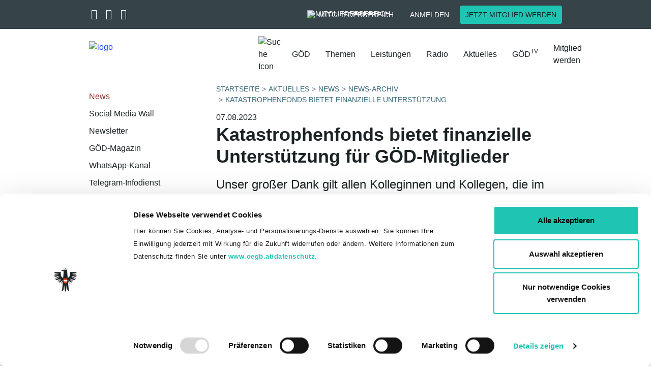

--- FILE ---
content_type: text/html; charset=utf-8
request_url: https://www.goed.at/aktuelles/news/katastrophenfonds-bietet-finanzielle-unterstuetzung
body_size: 11897
content:
<!DOCTYPE html>
<html lang="de">
<head>		<script id="Cookiebot" src="https://consent.cookiebot.com/uc.js"
			data-culture="de"
			data-cbid="1baac86d-cd2c-4cc5-a7e5-139f5f90d497"
			data-blockingmode="auto" type="text/javascript"></script><!-- Meta Pixel Code -->
<script type="text/javascript" data-cookieconsent="marketing">
!function(f,b,e,v,n,t,s)
{if(f.fbq)return;n=f.fbq=function(){n.callMethod?
n.callMethod.apply(n,arguments):n.queue.push(arguments)};
if(!f._fbq)f._fbq=n;n.push=n;n.loaded=!0;n.version='2.0';
n.queue=[];t=b.createElement(e);t.async=!0;
t.src=v;s=b.getElementsByTagName(e)[0];
s.parentNode.insertBefore(t,s)}(window, document,'script',
'https://connect.facebook.net/en_US/fbevents.js');
fbq('init', '208136439748070');
fbq('track', 'PageView');
</script>
<!-- End Meta Pixel Code -->
	<script data-cookieconsent="ignore" src="/typo3temp/vendor/seam/seam-cookiebot/Resources/Public/Js/SeamCookiebot.js" type="text/javascript"></script>

<meta charset="utf-8">
<!-- 
	This website is powered by TYPO3 - inspiring people to share!
	TYPO3 is a free open source Content Management Framework initially created by Kasper Skaarhoj and licensed under GNU/GPL.
	TYPO3 is copyright 1998-2025 of Kasper Skaarhoj. Extensions are copyright of their respective owners.
	Information and contribution at https://typo3.org/
-->



<title>Katastrophenfonds bietet finanzielle Unterstützung </title>
<meta name="generator" content="TYPO3 CMS">
<meta name="description" content="Die Gewerkschaft Öffentlicher Dienst (GÖD) bietet betroffenen Mitgliedern neben vielen anderen Leistungen finanzielle Unterstützung.">
<meta name="viewport" content="width=device-width, initial-scale=1.0">
<meta name="keywords" content="Katastrophenfonds bietet finanzielle Unterstützung">
<meta property="og:type" content="website">
<meta name="twitter:card" content="summary">
<meta name="format-detection" content="telephone=no">


<link rel="stylesheet" href="/typo3temp/assets/compressed/merged-35fb368a0bd028201958340eb7da5a9a-950bc4408bc7415038cf60cf96048e50.css?1743426680" media="all">







<link rel="apple-touch-icon" sizes="57x57" href="/favicon/apple-icon-57x57.png">
<link rel="apple-touch-icon" sizes="60x60" href="/favicon/apple-icon-60x60.png">
<link rel="apple-touch-icon" sizes="72x72" href="/favicon/apple-icon-72x72.png">
<link rel="apple-touch-icon" sizes="76x76" href="/favicon/apple-icon-76x76.png">
<link rel="apple-touch-icon" sizes="114x114" href="/favicon/apple-icon-114x114.png">
<link rel="apple-touch-icon" sizes="120x120" href="/favicon/apple-icon-120x120.png">
<link rel="apple-touch-icon" sizes="144x144" href="/favicon/apple-icon-144x144.png">
<link rel="apple-touch-icon" sizes="152x152" href="/favicon/apple-icon-152x152.png">
<link rel="apple-touch-icon" sizes="180x180" href="/favicon/apple-icon-180x180.png">
<link rel="icon" type="image/png" sizes="192x192" href="/favicon/android-icon-192x192.png">
<link rel="icon" type="image/png" sizes="32x32" href="/favicon/favicon-32x32.png">
<link rel="icon" type="image/png" sizes="96x96" href="/favicon/favicon-96x96.png">
<link rel="icon" type="image/png" sizes="16x16" href="/favicon/favicon-16x16.png">
<link rel="manifest" href="/favicon/manifest.json">
<meta name="msapplication-TileColor" content="#ffffff">
<meta name="msapplication-TileImage" content="/favicon//ms-icon-144x144.png">
<meta name="theme-color" content="#ffffff">

			<!-- Matomo Tag Manager -->
<script type="text/javascript">
var _mtm = _mtm || [];
_mtm.push({'mtm.startTime': (new Date().getTime()), 'event': 'mtm.Start'});
var d=document, g=d.createElement('script'), s=d.getElementsByTagName('script')[0];
g.type='text/javascript'; g.async=true; g.defer=true; g.src='https://analytics.goed.at/js/container_MJUPpM7U.js'; s.parentNode.insertBefore(g,s);
</script>
<!-- End Matomo Tag Manager -->
			
<link rel="canonical" href="https://www.goed.at/aktuelles/news/katastrophenfonds-bietet-finanzielle-unterstuetzung"/>

</head>
<body class="site_global ">


<div class="dummy-class">
    
	
	
	
	<script type="application/ld+json">
{
  "@context": "http://schema.org",
  "@type": "Organization",
  "name": "GÖD",
  "url": "https://www.goed.at",
  "logo": "https://www.goed.at/favicon/ms-icon-310x310.png",
  "sameAs": [
    "https://twitter.com/Goed_official",
    "https://www.facebook.com/goed.official/",
    "https://www.instagram.com/goed_official/",
    "https://www.youtube.com/channel/UCfjS873qkR5J0nGoi92TTIA"
  ]
}
</script>

	
			


		<header id="header" class="fixed-top header-scrollable">
	
	<div class="container-fluid header-top">
		<div class="row">
			<div class="container">
				<div class="row">
					<div class="col-3 col-lg-6 col-left">
						<div class="social-icons">
							
								<a href="https://twitter.com/Goed_official" target="_blank">
									<i class="fa-brands fa-x-twitter" aria-hidden="true"></i>
								</a>
							
							
								<a href="https://www.facebook.com/goed.official/" target="_blank">
									<i class="fa-brands fa-facebook-f" aria-hidden="true"></i>
								</a>
							
							
								<a href="https://www.instagram.com/goed_official/" target="_blank">
									<i class="fa-brands fa-instagram" aria-hidden="true"></i>
								</a>
							
						</div>
						<div class="dropdowns">
							
		<div class="form-group form-group-seam">
			<select class="selectpicker bootstrap-select-seam"
					title="Ländervertretungen"
					data-style="btn-seam-default" id="select-laendervertretungen">
				<option value="https://www.goed.at">GÖD bundesweit</option><option value="https://www.goed.at/ueber-uns/organisation-und-struktur/landesvorstaende/">Burgenland</option><option value="https://ktn.goed.at">Kärnten</option><option value="http://noe.goed.at/">Niederösterreich</option><option value="https://ooe.goed.at/">Oberösterreich</option><option value="http://salzburg.goed.at/">Salzburg</option><option value="http://www.goed-stmk.at/">Steiermark</option><option value="https://tirol.goed.at/de/">Tirol</option><option value="http://vorarlberg.goed.at/">Vorarlberg</option>
			</select>
		</div>
	


							
		<div class="form-group form-group-seam">
			<select class="selectpicker bootstrap-select-seam"
					title="Bundesvertretungen"
					data-style="btn-seam-default" id="select-bundesvertretungen">
				<option value="https://arbeit-soziales-gesundheit.goed.at/">Arbeit – Soziales – Gesundheit</option><option value="http://ams.goed.at">Arbeitsmarktservice</option><option value="http://www.goed-berufsschule.at">Berufsschullehrer- und lehrerinnen</option><option value="https://www.goed.at/ueber-uns/organisation-und-struktur/bundesvertretungen/#c9130">Bundesbetriebe und Anstalten</option><option value="http://bundesheergewerkschaft.goed.at">Bundesheergewerkschaft</option><option value="https://www.goed.at/ueber-uns/organisation-und-struktur/bundesvertretungen/#c9134">Finanz</option><option value="http://gesundheitsgewerkschaft.goed.at">GÖD-Gesundheitsgewerkschaft</option><option value="https://justizgewerkschaft.goed.at/">Justiz</option><option value="http://justizwachegewerkschaft.goed.at">Justizwachegewerkschaft</option><option value="https://kammern-koerperschaften.goed.at/">Kammern & Körperschaften</option><option value="https://www.goed.at/ueber-uns/organisation-und-struktur/bundesvertretungen/#c9138">Hoheitsverwaltung</option><option value="https://ahs.goed.at/">AHS-Gewerkschaft</option><option value="https://bv6.goed.at/">Land- und Forstwirtschaft, Regionen und Wasserwirtschaft</option><option value="https://landesverwaltung.goed.at/">Landesverwaltung</option><option value="http://landwirtschaftslehrer.goed.at">Landwirtschaftslehrerinnen und -lehrer</option><option value="https://bmhs.goed.at/">LehrerInnen an berufsbild. mittleren u. höheren Schulen</option><option value="https://oeffentlicher-baudienst.goed.at/">Öffentlicher Baudienst</option><option value="https://penspower.goed.at/">Pensionistinnen und Pensionisten</option><option value="http://aps.goed.at">Pflichtschullehrer- und lehrerinnen</option><option value="https://polizeigewerkschaft.goed.at/">Polizeigewerkschaft</option><option value="https://www.goed.at/ueber-uns/organisation-und-struktur/bundesvertretungen/#c9169">Post- und Fernmeldehoheitsverwaltung</option><option value="http://richter-staatsanwaelte.goed.at">RichterInnen und StaatsanwältInnen</option><option value="https://unigewerkschaft-bv16.goed.at/">Universitätsgewerkschaft, allg. Universitätspersonal</option><option value="https://unigewerkschaft-bv13.goed.at/">Universitätsgewerksch., wissensch. und künstl. Personal</option><option value="http://unterrichtsverwaltung.goed.at">Unterrichtsverwaltung</option><option value="https://wirtschaftsverwaltung.goed.at/">Wirtschaftsverwaltung</option><option value="https://bv18.goed.at/">Zivilbedienstete an Justizanstalten</option>
			</select>
		</div>
	


						</div>
					</div>
					<div class="col-9 col-lg-6 col-right">
						<a class="btn btn-seam btn-representations" id="btn-representations" href="/mitglied-werden">
							Vertretungen
						</a>


							

						
								
									<div class="title">
									<div class="desktop">
										<a class="btn btn-seam btn-member-network" id="btn-member-network" href="/anmelden">
											<img class="white" alt="Mitgliederbereich" src="/typo3temp/vendor/seam/seam-template/Resources/Public/Icons/group-white.svg" width="18" height="18" />
											Mitgliederbereich
										</a>
									</div>
									<div class="mobile">
										<a class="btn btn-seam btn-member-network" href="/anmelden">
											<img alt="Mitgliederbereich" src="/typo3temp/vendor/seam/seam-template/Resources/Public/Icons/group-white.svg" width="18" height="18" />
											Mitgliederbereich
										</a>
									</div>
								
					</div>
								<a class="btn btn-seam btn-login" href="/anmelden?redirect=https%3A%2F%2Fwww.goed.at%2Faktuelles%2Fnews%2Fkatastrophenfonds-bietet-finanzielle-unterstuetzung&amp;cHash=6e47eb2cdb1663dfdbf435936dc2f5bd">
									Anmelden
								</a>
								
								
									<a class="btn btn-seam btn-seam-primary btn-member" target="_self" href="/mitglied-werden">
										Jetzt Mitglied werden
								</a>
								
							
					</div>
				</div>
			</div>
		</div>
	</div>
	<div class="container header-main">
		<div class="row">
			<nav class="navbar navbar-expand-lg">
				
				<div class="row">
					<div class="col-12 d-flex nopadding">
						<div class="navbar-header">
							
									
											<div class="logo logo-compact-active">
										
										<a title="Zur Startseite" href="/">
											<img id="logo" alt="logo" src="/typo3temp/vendor/seam/seam-template/Resources/Public/Images/logo-new.svg" width="377" height="78" />

											
												<img class="logo-compact" alt="logo" src="/typo3temp/vendor/seam/seam-template/Resources/Public/Images/logo-new.svg" width="377" height="78" />
											
											
													<div class="title">
														<div class="logo-title">
															
														</div>
														
													</div>
												
										</a>
									</div>
								
							<div class="col-right">
								<div id="search-nav-icon">
									<img alt="Suche Icon" src="/typo3temp/vendor/seam/seam-template/Resources/Public/Icons/search-icon.svg" width="30" height="30" />
								</div>
								
								<button class="navbar-toggler collapsed" type="button" data-toggle="collapse"
										data-target="#navbarMain" aria-controls="navbarMain" aria-expanded="false"
										aria-label="Toggle navigation">
									<span class="sr-only">Toggle navigation</span>
									<span class="icon-bar"></span>
									<span class="icon-bar"></span>
									<span class="icon-bar"></span>
								</button>
							</div>
						</div>
						<div class="collapse navbar-collapse" id="navbarMain">
							<div class="navbar-overlay-bg"></div>
							<div class="col-left">
								<div class="search-toggle">
									<div class="icon">
										<img alt="Suche Icon" src="/typo3temp/vendor/seam/seam-template/Resources/Public/Icons/search-icon.svg" width="26" height="26" />
									</div>
								</div>
							</div>
							<div class="col-right">
								<ul class="navbar-nav navbar-hoverable">
                                         
											<!--<li class="nav-item nav-item-mobile dark-bg">
												<flinkpage pageUid="mitgliedernetzPageId" class="nav-link">
													Mitgliederbereich
												<flinkpage>
											</li>-->
										
									<li class="nav-item nav-item-mobile dark-bg dropdown">
										<a class="nav-link" href="/mitglied-werden">
											Vertretungen
										</a>
										<i class="fa fa-angle-right dropdown-toggle dt1 representations"
										   aria-hidden="true" data-toggle="dropdown" aria-haspopup="true"
										   aria-expanded="true"></i>
										<div class="dropdown-menu">
											<div class="nav-title level-1"><i class="fa fa-angle-left"></i> Start </div>
<ul class="row">
    <li class="dropdown-item col-12 col-lg-4 dropdown-level2 dropdown">
	
			<a href="#" class="nav-link">
				Ländervertretungen
			</a>
			<i class="fa fa-angle-right dropdown-toggle dt2" aria-hidden="true" data-toggle="dropdown"
			   aria-haspopup="true" aria-expanded="false"></i>
			<ul class="dropdown-menu dropdown-menu-level2">
				<li>
					<div class="nav-title level-2"><i class="fa fa-angle-left"></i> Vertretungen</div>
				</li>
				<li class="dropdown-item col-12 col-lg-4"><a href="https://www.goed.at" class="nav-link">GÖD bundesweit</a></li><li class="dropdown-item col-12 col-lg-4"><a href="https://www.goed.at/ueber-uns/organisation-und-struktur/landesvorstaende/" class="nav-link">Burgenland</a></li><li class="dropdown-item col-12 col-lg-4"><a href="https://ktn.goed.at" class="nav-link">Kärnten</a></li><li class="dropdown-item col-12 col-lg-4"><a href="http://noe.goed.at/" class="nav-link">Niederösterreich</a></li><li class="dropdown-item col-12 col-lg-4"><a href="https://ooe.goed.at/" class="nav-link">Oberösterreich</a></li><li class="dropdown-item col-12 col-lg-4"><a href="http://salzburg.goed.at/" class="nav-link">Salzburg</a></li><li class="dropdown-item col-12 col-lg-4"><a href="http://www.goed-stmk.at/" class="nav-link">Steiermark</a></li><li class="dropdown-item col-12 col-lg-4"><a href="https://tirol.goed.at/de/" class="nav-link">Tirol</a></li><li class="dropdown-item col-12 col-lg-4"><a href="http://vorarlberg.goed.at/" class="nav-link">Vorarlberg</a></li>
			</ul>
		
</li>
    <li class="dropdown-item col-12 col-lg-4 dropdown-level2 dropdown">
	
			<a href="#" class="nav-link">
				Bundesvertretungen
			</a>
			<i class="fa fa-angle-right dropdown-toggle dt2" aria-hidden="true" data-toggle="dropdown"
			   aria-haspopup="true" aria-expanded="false"></i>
			<ul class="dropdown-menu dropdown-menu-level2">
				<li>
					<div class="nav-title level-2"><i class="fa fa-angle-left"></i> Vertretungen</div>
				</li>
				<li class="dropdown-item col-12 col-lg-4"><a href="https://arbeit-soziales-gesundheit.goed.at/" class="nav-link">Arbeit – Soziales – Gesundheit</a></li><li class="dropdown-item col-12 col-lg-4"><a href="http://ams.goed.at" class="nav-link">Arbeitsmarktservice</a></li><li class="dropdown-item col-12 col-lg-4"><a href="http://www.goed-berufsschule.at" class="nav-link">Berufsschullehrer- und lehrerinnen</a></li><li class="dropdown-item col-12 col-lg-4"><a href="https://www.goed.at/ueber-uns/organisation-und-struktur/bundesvertretungen/#c9130" class="nav-link">Bundesbetriebe und Anstalten</a></li><li class="dropdown-item col-12 col-lg-4"><a href="http://bundesheergewerkschaft.goed.at" class="nav-link">Bundesheergewerkschaft</a></li><li class="dropdown-item col-12 col-lg-4"><a href="https://www.goed.at/ueber-uns/organisation-und-struktur/bundesvertretungen/#c9134" class="nav-link">Finanz</a></li><li class="dropdown-item col-12 col-lg-4"><a href="http://gesundheitsgewerkschaft.goed.at" class="nav-link">GÖD-Gesundheitsgewerkschaft</a></li><li class="dropdown-item col-12 col-lg-4"><a href="https://justizgewerkschaft.goed.at/" class="nav-link">Justiz</a></li><li class="dropdown-item col-12 col-lg-4"><a href="http://justizwachegewerkschaft.goed.at" class="nav-link">Justizwachegewerkschaft</a></li><li class="dropdown-item col-12 col-lg-4"><a href="https://kammern-koerperschaften.goed.at/" class="nav-link">Kammern & Körperschaften</a></li><li class="dropdown-item col-12 col-lg-4"><a href="https://www.goed.at/ueber-uns/organisation-und-struktur/bundesvertretungen/#c9138" class="nav-link">Hoheitsverwaltung</a></li><li class="dropdown-item col-12 col-lg-4"><a href="https://ahs.goed.at/" class="nav-link">AHS-Gewerkschaft</a></li><li class="dropdown-item col-12 col-lg-4"><a href="https://bv6.goed.at/" class="nav-link">Land- und Forstwirtschaft, Regionen und Wasserwirtschaft</a></li><li class="dropdown-item col-12 col-lg-4"><a href="https://landesverwaltung.goed.at/" class="nav-link">Landesverwaltung</a></li><li class="dropdown-item col-12 col-lg-4"><a href="http://landwirtschaftslehrer.goed.at" class="nav-link">Landwirtschaftslehrerinnen und -lehrer</a></li><li class="dropdown-item col-12 col-lg-4"><a href="https://bmhs.goed.at/" class="nav-link">LehrerInnen an berufsbild. mittleren u. höheren Schulen</a></li><li class="dropdown-item col-12 col-lg-4"><a href="https://oeffentlicher-baudienst.goed.at/" class="nav-link">Öffentlicher Baudienst</a></li><li class="dropdown-item col-12 col-lg-4"><a href="https://penspower.goed.at/" class="nav-link">Pensionistinnen und Pensionisten</a></li><li class="dropdown-item col-12 col-lg-4"><a href="http://aps.goed.at" class="nav-link">Pflichtschullehrer- und lehrerinnen</a></li><li class="dropdown-item col-12 col-lg-4"><a href="https://polizeigewerkschaft.goed.at/" class="nav-link">Polizeigewerkschaft</a></li><li class="dropdown-item col-12 col-lg-4"><a href="https://www.goed.at/ueber-uns/organisation-und-struktur/bundesvertretungen/#c9169" class="nav-link">Post- und Fernmeldehoheitsverwaltung</a></li><li class="dropdown-item col-12 col-lg-4"><a href="http://richter-staatsanwaelte.goed.at" class="nav-link">RichterInnen und StaatsanwältInnen</a></li><li class="dropdown-item col-12 col-lg-4"><a href="https://unigewerkschaft-bv16.goed.at/" class="nav-link">Universitätsgewerkschaft, allg. Universitätspersonal</a></li><li class="dropdown-item col-12 col-lg-4"><a href="https://unigewerkschaft-bv13.goed.at/" class="nav-link">Universitätsgewerksch., wissensch. und künstl. Personal</a></li><li class="dropdown-item col-12 col-lg-4"><a href="http://unterrichtsverwaltung.goed.at" class="nav-link">Unterrichtsverwaltung</a></li><li class="dropdown-item col-12 col-lg-4"><a href="https://wirtschaftsverwaltung.goed.at/" class="nav-link">Wirtschaftsverwaltung</a></li><li class="dropdown-item col-12 col-lg-4"><a href="https://bv18.goed.at/" class="nav-link">Zivilbedienstete an Justizanstalten</a></li>
			</ul>
		
</li>
</ul>
										</div>
									</li>

									<li class="nav-item dropdown"><a href="/ueber-uns/organisation-und-struktur" class="nav-link">GÖD</a><i class="fa fa-angle-right dropdown-toggle dt1" aria-hidden="true" data-toggle="dropdown" aria-haspopup="true" aria-expanded="false"></i><div class="dropdown-menu"><div class="nav-title level-1">
                    <i class="fa fa-angle-left"></i>Start
                </div>
                <ul class="row"><li class="dropdown-item title col-12 col-lg-4"><a href="/ueber-uns/organisation-und-struktur">GÖD</a></li><li class="dropdown-item col-12 col-lg-4 dropdown-level2 dropdown"><a href="/ueber-uns/organisation-und-struktur" class="nav-link">Organisation und Struktur</a><i class="fa fa-angle-right dropdown-toggle dt-2" aria-hidden="true" data-toggle="dropdown" aria-haspopup="true" aria-expanded="false"></i><ul class="dropdown-menu dropdown-menu-level2"><div class="nav-title level-2">
                    <i class="fa fa-angle-left"></i>GÖD
                </div>
                <li class="dropdown-item title col-12 col-lg-4"><a href="/ueber-uns/organisation-und-struktur">Organisation und Struktur</a></li><li class="dropdown-item col-12 col-lg-4"><a href="/ueber-uns/organisation-und-struktur/praesidium-1-1" class="nav-link">Präsidium</a></li><li class="dropdown-item col-12 col-lg-4"><a href="/ueber-uns/organisation-und-struktur/vorstand-1" class="nav-link">Vorstand</a></li><li class="dropdown-item col-12 col-lg-4"><a href="/ueber-uns/organisation-und-struktur/landesvorstaende" class="nav-link">Landesvorstände</a></li><li class="dropdown-item col-12 col-lg-4"><a href="/ueber-uns/organisation-und-struktur/landesvertretungen" class="nav-link">Landesvertretungen</a></li><li class="dropdown-item col-12 col-lg-4"><a href="/ueber-uns/organisation-und-struktur/bundesvertretungen" class="nav-link">Bundesvertretungen</a></li><li class="dropdown-item col-12 col-lg-4"><a href="/ueber-uns/organisation-und-struktur/betriebsausschuesse" class="nav-link">Betriebsausschüsse</a></li><li class="dropdown-item col-12 col-lg-4"><a href="/ueber-uns/organisation-und-struktur/kontrollkommission" class="nav-link">Kontrollkommission</a></li></ul></li><li class="dropdown-item col-12 col-lg-4"><a href="/ueber-uns/positionen-ziele-1" class="nav-link">Positionen und Ziele</a></li><li class="dropdown-item col-12 col-lg-4"><a href="/ueber-uns/leitbild" class="nav-link">Leitbild</a></li><li class="dropdown-item col-12 col-lg-4"><a href="/mitgliedschaft/mitglied-werden" class="nav-link">Mitgliedschaft</a></li><li class="dropdown-item col-12 col-lg-4"><a href="/mitgliedschaft/ueber-das-mitgliedernetz" class="nav-link">Über den Mitgliederbereich</a></li></ul>                <div class="row nav-button"><a href="/mitglied-werden" target="_self" class="btn btn-seam btn-seam-primary">Jetzt Mitglied werden</a>                </div></div></li><li class="nav-item dropdown"><a href="/themen" class="nav-link">Themen</a><i class="fa fa-angle-right dropdown-toggle dt1" aria-hidden="true" data-toggle="dropdown" aria-haspopup="true" aria-expanded="false"></i><div class="dropdown-menu"><div class="nav-title level-1">
                    <i class="fa fa-angle-left"></i>Start
                </div>
                <ul class="row"><li class="dropdown-item title col-12 col-lg-4"><a href="/themen">Themen</a></li><li class="dropdown-item col-12 col-lg-4"><a href="/themen/goed-jubilaeum" class="nav-link">GÖD-JUBILÄUM</a></li><li class="dropdown-item col-12 col-lg-4"><a href="/themen/gehaltsverhandlungen-fuer-2026" class="nav-link">Gehaltsverhandlungen für 2026</a></li><li class="dropdown-item col-12 col-lg-4 dropdown-level2 dropdown"><a href="/themen/gehaltstabellen-2025" class="nav-link">Gehaltstabellen 2025</a><i class="fa fa-angle-right dropdown-toggle dt-2" aria-hidden="true" data-toggle="dropdown" aria-haspopup="true" aria-expanded="false"></i><ul class="dropdown-menu dropdown-menu-level2"><div class="nav-title level-2">
                    <i class="fa fa-angle-left"></i>Themen
                </div>
                <li class="dropdown-item title col-12 col-lg-4"><a href="/themen/gehaltstabellen-2025">Gehaltstabellen 2025</a></li><li class="dropdown-item col-12 col-lg-4"><a href="/themen/gehaltstabellen-2025/allgemeine-verwaltung" class="nav-link">Allgemeine Verwaltung</a></li><li class="dropdown-item col-12 col-lg-4"><a href="/themen/gehaltstabellen-2025/militaerischer-dienst" class="nav-link">Militärischer Dienst</a></li><li class="dropdown-item col-12 col-lg-4"><a href="/themen/gehaltstabellen-2025/exekutivdienst" class="nav-link">Exekutivdienst</a></li><li class="dropdown-item col-12 col-lg-4"><a href="/themen/gehaltstabellen-2025/vertragsbedienstete" class="nav-link">Vertragsbedienstete</a></li><li class="dropdown-item col-12 col-lg-4"><a href="/themen/gehaltstabellen-2025/lehrer-innen" class="nav-link">Lehrer-innen</a></li><li class="dropdown-item col-12 col-lg-4"><a href="/themen/gehaltstabellen-2025/richter-innen" class="nav-link">Richter-innen</a></li><li class="dropdown-item col-12 col-lg-4"><a href="/themen/gehaltstabellen-2025/adv-sondervertraege" class="nav-link">ADV Sonderverträge</a></li><li class="dropdown-item col-12 col-lg-4"><a href="/themen/gehaltstabellen-2025/post" class="nav-link">Post</a></li></ul></li><li class="dropdown-item col-12 col-lg-4"><a href="/themen/ao-goed-bundeskongress" class="nav-link">a.o. GÖD-Bundeskongress</a></li><li class="dropdown-item col-12 col-lg-4"><a href="/themen/gewalt-am-arbeitsplatz" class="nav-link">Gewalt am Arbeitsplatz</a></li><li class="dropdown-item col-12 col-lg-4"><a href="/themen/arbeitswelt" class="nav-link">Arbeitswelt</a></li><li class="dropdown-item col-12 col-lg-4"><a href="/themen/digitalisierung" class="nav-link">Digitalisierung</a></li><li class="dropdown-item col-12 col-lg-4"><a href="/themen/wirtschaft-soziales" class="nav-link">Wirtschaft & Soziales</a></li></ul>                <div class="row nav-button"><a href="/mitglied-werden" target="_self" class="btn btn-seam btn-seam-primary">Jetzt Mitglied werden</a>                </div></div></li><li class="nav-item dropdown"><a href="/leistungen" class="nav-link">Leistungen</a><i class="fa fa-angle-right dropdown-toggle dt1" aria-hidden="true" data-toggle="dropdown" aria-haspopup="true" aria-expanded="false"></i><div class="dropdown-menu"><div class="nav-title level-1">
                    <i class="fa fa-angle-left"></i>Start
                </div>
                <ul class="row"><li class="dropdown-item title col-12 col-lg-4"><a href="/leistungen">Leistungen</a></li><li class="dropdown-item col-12 col-lg-4"><a href="/leistungen/berufshaftpflicht-versicherung" class="nav-link">Berufshaftpflicht-Versicherung</a></li><li class="dropdown-item col-12 col-lg-4"><a href="/besoldungsrecht" class="nav-link">Besoldungsrecht</a></li><li class="dropdown-item col-12 col-lg-4"><a href="/bildungsfoerderung" class="nav-link">Bildungsförderung</a></li><li class="dropdown-item col-12 col-lg-4"><a href="/dienstrecht" class="nav-link">Dienstrecht</a></li><li class="dropdown-item col-12 col-lg-4"><a href="/kollektivvertraege" class="nav-link">Kollektivverträge</a></li><li class="dropdown-item col-12 col-lg-4"><a href="/goed-vorteile" class="nav-link">Ermäßigungen</a></li><li class="dropdown-item col-12 col-lg-4"><a href="/leistungen/familie" class="nav-link">Familie</a></li><li class="dropdown-item col-12 col-lg-4"><a href="/footer/faq/faq" class="nav-link">FAQ</a></li><li class="dropdown-item col-12 col-lg-4"><a href="/stark-weiblich" class="nav-link">Frauen</a></li><li class="dropdown-item col-12 col-lg-4"><a href="/finanzielleunterstuetzung" class="nav-link">Finanzielle Unterstützung</a></li><li class="dropdown-item col-12 col-lg-4"><a href="/leistungen/guenstiger-urlaub-in-einem-goed-hotel" class="nav-link">Hotels</a></li><li class="dropdown-item col-12 col-lg-4"><a href="/junge-goed" class="nav-link">Jugend und Sport</a></li><li class="dropdown-item col-12 col-lg-4"><a href="/mobbingberatung" class="nav-link">Konflikt- und Mobbingberatung</a></li><li class="dropdown-item col-12 col-lg-4"><a href="/rechtsschutz" class="nav-link">Rechtsschutz</a></li><li class="dropdown-item col-12 col-lg-4"><a href="/schulung" class="nav-link">Schulung</a></li><li class="dropdown-item col-12 col-lg-4"><a href="/vorteilsrechner" class="nav-link">Vorteilsrechner</a></li></ul>                <div class="row nav-button"><a href="/mitglied-werden" target="_self" class="btn btn-seam btn-seam-primary">Jetzt Mitglied werden</a>                </div></div></li><li class="nav-item dropdown"><a href="/radio" class="nav-link">Radio</a><i class="fa fa-angle-right dropdown-toggle dt1" aria-hidden="true" data-toggle="dropdown" aria-haspopup="true" aria-expanded="false"></i><div class="dropdown-menu"><div class="nav-title level-1">
                    <i class="fa fa-angle-left"></i>Start
                </div>
                <ul class="row"><li class="dropdown-item title col-12 col-lg-4"><a href="/radio">Radio</a></li><li class="dropdown-item col-12 col-lg-4"><a href="/podcast" class="nav-link">Podcast</a></li></ul>                <div class="row nav-button"><a href="/mitglied-werden" target="_self" class="btn btn-seam btn-seam-primary">Jetzt Mitglied werden</a>                </div></div></li><li class="nav-item active dropdown"><a href="/aktuelles/news" class="nav-link">Aktuelles</a><i class="fa fa-angle-right dropdown-toggle dt1" aria-hidden="true" data-toggle="dropdown" aria-haspopup="true" aria-expanded="false"></i><div class="dropdown-menu"><div class="nav-title level-1">
                    <i class="fa fa-angle-left"></i>Start
                </div>
                <ul class="row"><li class="dropdown-item title col-12 col-lg-4"><a href="/aktuelles/news">Aktuelles</a></li><li class="dropdown-item col-12 col-lg-4 active"><a href="/aktuelles/news" class="nav-link">News</a></li><li class="dropdown-item col-12 col-lg-4"><a href="/aktuelles/social-media" class="nav-link">Social Media Wall</a></li><li class="dropdown-item col-12 col-lg-4"><a href="/newsletter" class="nav-link">Newsletter</a></li><li class="dropdown-item col-12 col-lg-4"><a href="/aktuelles/goed-magazin" class="nav-link">GÖD-Magazin</a></li><li class="dropdown-item col-12 col-lg-4"><a href="/aktuelles/goed-whatsapp-kanal" class="nav-link">WhatsApp-Kanal</a></li><li class="dropdown-item col-12 col-lg-4"><a href="/telegram" class="nav-link">Telegram-Infodienst</a></li><li class="dropdown-item col-12 col-lg-4"><a href="/aktuelles/goed-app" class="nav-link">GÖD-App</a></li><li class="dropdown-item col-12 col-lg-4"><a href="/aktuelles/presse" class="nav-link">Presse</a></li><li class="dropdown-item col-12 col-lg-4"><a href="/aktuelles/veranstaltungen" class="nav-link">Veranstaltungen</a></li></ul>                <div class="row nav-button"><a href="/mitglied-werden" target="_self" class="btn btn-seam btn-seam-primary">Jetzt Mitglied werden</a>                </div></div></li><li class="nav-item dropdown"><a href="/goed-tv" class="nav-link">GÖD<sup>TV</sup></a><i class="fa fa-angle-right dropdown-toggle dt1" aria-hidden="true" data-toggle="dropdown" aria-haspopup="true" aria-expanded="false"></i><div class="dropdown-menu"><div class="nav-title level-1">
                    <i class="fa fa-angle-left"></i>Start
                </div>
                <ul class="row"><li class="dropdown-item title col-12 col-lg-4"><a href="/goed-tv">GÖD-TV</a></li><li class="dropdown-item col-12 col-lg-4"><a href="/goed-tv/wenn-es-uns-nicht-gaebe" class="nav-link">Wenn es uns nicht gäbe</a></li></ul>                <div class="row nav-button"><a href="/mitglied-werden" target="_self" class="btn btn-seam btn-seam-primary">Jetzt Mitglied werden</a>                </div></div></li><li class="nav-item"><a href="/mitglied-werden" class="nav-link">Mitglied werden</a></li>
									
								</ul>
								<div class="search-form" itemscope itemtype="http://schema.org/WebSite">
	<meta itemprop="url" content="https://www.goed.at/"/>
	<form itemprop="potentialAction" itemscope="" itemtype="http://schema.org/SearchAction" method="post" id="quicksearch-form" action="/suche?tx_seamsearchoverrides_navisearchnew%5Bcontroller%5D=Search&amp;cHash=5b02c6e65ac7a440f695edf343bdcfc1">
<div>
<input type="hidden" name="tx_seamsearchoverrides_navisearchnew[__referrer][@extension]" value="SeamSearchOverrides" />
<input type="hidden" name="tx_seamsearchoverrides_navisearchnew[__referrer][@controller]" value="Search" />
<input type="hidden" name="tx_seamsearchoverrides_navisearchnew[__referrer][@action]" value="naviSearchNew" />
<input type="hidden" name="tx_seamsearchoverrides_navisearchnew[__referrer][arguments]" value="YTowOnt978095fc5b9037b1720bfa507ea6bbb80f34ba06c" />
<input type="hidden" name="tx_seamsearchoverrides_navisearchnew[__referrer][@request]" value="{&quot;@extension&quot;:&quot;SeamSearchOverrides&quot;,&quot;@controller&quot;:&quot;Search&quot;,&quot;@action&quot;:&quot;naviSearchNew&quot;}a0a0b17529768261006f2fec947842f0b14ca0dd" />
<input type="hidden" name="tx_seamsearchoverrides_navisearchnew[__trustedProperties]" value="[]2d4f0c78e0153488328f9205b1ebf7632b067161" />
</div>

		<meta itemprop="target" content="https://www.goed.at/suche?search={search}"/>
		<div class="form-group form-group-seam">
			<label for="search">Suche</label>
			<input  itemprop="query-input" type="text" class="form-control form-control-seam" placeholder="Auf goed.at suchen" value=""
				   id="search" name="search" data-provide="typeahead" autocomplete="off" />
			<div class="btn-close"><img alt="Suchfeld schliessen" src="/typo3temp/vendor/seam/seam-template/Resources/Public/Icons/close.svg" width="18" height="18" /></div>
			<span class="input-group-btn">
				<button class="btn btn-seam btn-seam-primary btn-search-submit" type="submit">
					
				</button>
			</span>
		</div>
	</form>
</div>



								
										<div class="login">
											<a class="btn btn-seam btn-logout" href="/anmelden?redirect=https%253A%2F%2Fwww.goed.at%2Faktuelles%2Fnews%2Fkatastrophenfonds-bietet-finanzielle-unterstuetzung&amp;cHash=d3839f63abf4aa385a33e546920fda81">
												<img alt="Login" src="/typo3temp/vendor/seam/seam-template/Resources/Public/Icons/person_outline.svg" width="24" height="24" />
												Anmelden
											</a>
										</div>
									
								<div class="nav-title">Menü</div>
							</div>
						</div>
					</div>
				</div>
			</nav>
		</div>
	</div>
</header>



		


	
	<div id="content" class="content-has-breadcrumbs">
		<section class="main">
			<div class="container">
				<div class="row">
					
							<div class="container">
								<div class="row detail-page">
									<!-- Detailseite -->
									<div class="col-12 col-lg-3 main-sidebar">
										<ul class="sidebarNav"><li class="active"><a href="/aktuelles/news">News</a></li><li><a href="/aktuelles/social-media">Social Media Wall</a></li><li><a href="/newsletter">Newsletter</a></li><li><a href="/aktuelles/goed-magazin">GÖD-Magazin</a></li><li><a href="/aktuelles/goed-whatsapp-kanal">WhatsApp-Kanal</a></li><li><a href="/telegram">Telegram-Infodienst</a></li><li><a href="/aktuelles/goed-app">GÖD-App</a></li><li><a href="/aktuelles/presse">Presse</a></li><li><a href="/aktuelles/veranstaltungen">Veranstaltungen</a></li></ul>
										
											
										
										


										
									</div>

									<div class="col-12 col-lg-9 main-row">
										<ol class="breadcrumb breadcrumb-seam" vocab="http://schema.org/" typeof="BreadcrumbList"><li class="breadcrumb-item" property="itemListElement" typeof="ListItem"><a href="/" property="item" typeof="WebPage" title=" zur Seite: goed.at"><span property="name">Startseite</span></a><meta property="position" content="1"></li><li class="breadcrumb-item" property="itemListElement" typeof="ListItem"><a href="/aktuelles/news" property="item" typeof="WebPage" title=" zur Seite: Aktuelles"><span property="name">Aktuelles</span></a><meta property="position" content="2"></li><li class="breadcrumb-item last" property="itemListElement" typeof="ListItem"><a href="/aktuelles/news" property="item" typeof="WebPage" title=" zur Seite: News"><span property="name">News</span></a><meta property="position" content="3"></li><li class="breadcrumb-item last" property="itemListElement" typeof="ListItem"><a href="/aktuelles/news/news-archiv" property="item" typeof="WebPage" title=" zur Seite: News-Archiv"><span property="name">News-Archiv</span></a><meta property="position" content="4"></li><li class="breadcrumb-item last" property="itemListElement" typeof="ListItem"><a href="/aktuelles/news/katastrophenfonds-bietet-finanzielle-unterstuetzung" property="item" typeof="WebPage" title=" zur Seite: Katastrophenfonds bietet finanzielle Unterstützung"><span property="name">Katastrophenfonds bietet finanzielle Unterstützung</span></a><meta property="position" content="5"></li></ol>
										
											07.08.2023
										
										
    

            <div id="c22342" class="frame frame-default frame-type-header frame-layout-0">
                
                
                    



                
                
                    

    
        <header>
            

	
			<h1 class="">
				Katastrophenfonds bietet finanzielle Unterstützung für GÖD-Mitglieder 
			</h1>
		



            



            



        </header>
    



                
                
                
                    



                
                
                    



                
            </div>

        


    

            <div id="c22341" class="frame frame-default frame-type-text frame-layout-0">
                
                
                    



                
                
                    

    
        <header>
            



            

    
            
                

    
            <h3 class="">
                Unser großer Dank gilt allen Kolleginnen und Kollegen, die im unermüdlichen Dauereinsatz gegen die Unwetterschäden sind.
            </h3>
        



            
        



            



        </header>
    



                
                

    <p>Angesichts der schweren Unwetterschäden in Österreich bieten wir unseren Mitgliedern finanzielle Unterstützung.<br> Die Gewerkschaft Öffentlicher Dienst (GÖD) ist eine große Solidargemeinschaft und bietet betroffenen Mitgliedern neben vielen anderen Leistungen auch Unterstützung durch den Katastrophenfonds.&nbsp;</p>
<p><strong>Wir unterstützen&nbsp;unsere GÖD-Mitglieder&nbsp;rasch und unbürokratisch !&nbsp;</strong></p>


                
                    



                
                
                    



                
            </div>

        



<div class="accordion-wrap">
    <div id="accordion_22338" role="tablist">
        
            <div class="card card-seam">
                <div class="panel-heading">
                    <div class="card-header" role="tab" id="c22337">
                        <h4 data-toggle="collapse" data-parent="#accordion_22338" href="#collapse22337" aria-expanded="true" aria-controls="collapse22337"
                            class=" collapse-toogle
                            collapsed
                            
                        ">
                            Katastrophenfonds - Informationen 
                        </h4>
                    </div>
                </div>
                <div id="collapse22337" aria-expanded="true" role="tabpanel" aria-labelledby="heading22337" data-parent="#accordion_22338"
                     class="collapse
                    
                    
                ">

                    <div class="card-body">
                        


        
            
    

            <div id="c22336" class="frame frame-default frame-type-text frame-layout-0">
                
                
                    



                
                
                    

    



                
                

    <p>Unterstützung aus dem&nbsp;<strong>Katastrophenfonds</strong>&nbsp;des ÖGB bei Hochwasser-, Brand-, Lawinen-, Hagel- bzw. Sturmschaden<br> &nbsp;<br> Nähere Informationen und das Formular im <a href="/anmelden?redirect_url=%2Fmitgliederbereich%2Fformulare-herunterladen%2Fsoziale-betreuung&amp;cHash=bd0b4796a1cd547f6788fbdaa7721e75">Mitgliedernetz</a>.</p>
<p>Bitte das ausgefüllte&nbsp;Formular samt Beilagen an Deinen GÖD-Landesvorstand bzw. für Wien an den Bereich Soziale Betreuung senden.</p>
<p>Richtlinien für einen Leistungsanspruch aus dem „KATASTROPHEN-FONDS“ des ÖGB&nbsp;</p><ol><p> 	<li>Die Schadensmeldung muss vollständig ausgefüllt sein.&nbsp;</li> 	<li>Die Schadenshöhe ist durch Belege oder/und Kostenvoranschläge nachzuweisen.&nbsp;</li> 	<li>Auf der Schadensmeldung muss eine gemeindeamtliche Bestätigung aufscheinen, dass der Schaden am Hauptwohnsitz entstanden ist.&nbsp;</li> 	<li>Es können nur Schäden am und im Wohnhaus bzw. an/in der Wohnung (Hauptwohnsitz) anerkannt werden. Keinesfalls werden Schäden an Nebengebäuden, Garagen (auch dann nicht, wenn die Garage direkt an das Wohnhaus angebaut ist) landwirtschaftlichen Geräten und Maschinen, an Gärten, Gartenmöbel, Kraftfahrzeugen u. dgl. berücksichtigt.&nbsp;</li> 	<li>Beim Schadenseintritt muss eine mindestens zweijährige ununterbrochene Mitgliedschaft vorliegen.&nbsp;</li> 	<li>Anschlussmitglieder sind auf Unterstützung aus dem „Katastrophen-Fonds“ nicht anspruchsberechtigt.</li> 	<li>Die Schadenshöhe muss mindestens € 700,-- betragen.&nbsp;</li> 	<li>Der Termin für die Einreichung ist mit sechs Monaten nach Eintritt des Schadens befristet. Alle nach diesem Zeitpunkt eingelangten Meldungen können keinesfalls berücksichtigt werden.&nbsp;</li> </p></ol><p>Diese Richtlinien gelten für Schäden, die ab dem 01. Juni 2013 eingetreten sind.&nbsp;</p>


                
                    



                
                
                    



                
            </div>

        


        
    
                    </div>
                </div>
            </div>
        
    </div>
</div>

    

            <div id="c22335" class="frame frame-default frame-type-image frame-layout-0">
                
                
                    



                
                
                    

    



                
                

    <div class="ce-image ce-left ce-above">
        

    <div class="ce-gallery" data-ce-columns="1" data-ce-images="1">
        
        
            <div class="ce-row">
                
                    
                        <div class="ce-column">
                            

        
<figure class="image">
    
            
                    
<img class="image-embed-item" src="/fileadmin/_processed_/8/4/csm_Katastrophenfonds_2023_01_1a68bf0109.png" width="560" height="373" loading="lazy" alt="" />


                
        
    
</figure>


    


                        </div>
                    
                
            </div>
        
        
    </div>



    </div>


                
                    



                
                
                    



                
            </div>

        


    

            <div id="c22330" class="frame frame-default frame-type-list frame-layout-0">
                
                
                    



                
                
                    

    



                
                

    
        <h4>Schlagworte</h4>
 <a href="/aktuelles/news/katastrophenfonds-bietet-finanzielle-unterstuetzung?tag=F%C3%B6rderungen&amp;cHash=833b243c6a1c551ca017552a293baa17">Förderungen</a>
    


                
                    



                
                
                    



                
            </div>

        


									</div>
								</div>
							</div>
							<div class="container">
								<!-- Detailseite full width-->
								<div class="row">
									<div class="col-12 main-row-full-width">
										

<div class="frame frame-layout-bg-grey">
    
    

            <div id="c22331" class="frame frame-default frame-type-list frame-layout-0">
                
                
                    



                
                
                    

    
        <header>
            

	
			<h4 class="">
				Mehr zum Thema
			</h4>
		



            



            



        </header>
    



                
                

    
        <div class="teasers grid">
	
		
			
					<div class="grid-item teaser-block-link" data-link-target="https://www.goed.at/aktuelles/news/familienunterstuetzung">
						
		
<div class="teaser text-image-teaser">
	
		<div class="teaser-image">
			<a href="/aktuelles/news/familienunterstuetzung">
				<div class="image">
					<img src="/fileadmin/_processed_/5/c/csm_AdobeStock_223533839_117c7bb7b2.jpeg" width="300" height="200" alt="" />
				</div>
			</a>
		</div>
	
	<div class="teaser-label">
		
			News-Archiv
			
				<br/>
				07.08.2023
			
		
	</div>
	<div class="teaser-headline">
		<a href="/aktuelles/news/familienunterstuetzung">
			Familienunterstützung
		</a>
	</div>
	<div class="teaser-text">
		<p>um 20 Prozent erhöht!</p>
		
	</div>
</div>
	
					</div>
				
		
			
					<div class="grid-item teaser-block-link" data-link-target="https://www.goed.at/aktuelles/news/familienbonusplusgrossesteuerentlastungfuerfamilien">
						
		
<div class="teaser text-image-teaser">
	
		<div class="teaser-image">
			<a href="/aktuelles/news/familienbonusplusgrossesteuerentlastungfuerfamilien">
				<div class="image">
					<img src="/fileadmin/_processed_/3/0/csm_AdobeStock_162883134_d3ecfde5a0.jpeg" width="300" height="219" alt="" />
				</div>
			</a>
		</div>
	
	<div class="teaser-label">
		
			News-Archiv
			
				<br/>
				07.08.2023
			
		
	</div>
	<div class="teaser-headline">
		<a href="/aktuelles/news/familienbonusplusgrossesteuerentlastungfuerfamilien">
			Familienbonus Plus: Große Steuerentlastung für Familien
		</a>
	</div>
	<div class="teaser-text">
		
		
	</div>
</div>
	
					</div>
				
		
			
					<div class="grid-item teaser-block-link" data-link-target="https://www.goed.at/leistungen">
						
		

<div class="teaser text-teaser">
	<div class="teaser-label">
		
			Leistungen
			
				<br /> 07.08.2023
			
		
	</div>
	<div class="teaser-headline">
		<a href="/leistungen">
			Leistungen
		</a>
	</div>
	<div class="teaser-text">
		<p>Unser Ziel: eine effiziente Vertretung der Interessen aller Mitglieder in einer sich ständig verändernden Arbeitswelt.</p>
		
	</div>
</div>

	
					</div>
				
		
			
					<div class="grid-item teaser-block-link" data-link-target="https://www.goed.at/finanzielleunterstuetzung">
						
		
<div class="teaser text-image-teaser">
	
		<div class="teaser-image">
			<a href="/finanzielleunterstuetzung">
				<div class="image">
					<img src="/fileadmin/_processed_/6/4/csm_2021_Katastrophenschutz_v3_201b910d75.jpg" width="300" height="134" alt="" />
				</div>
			</a>
		</div>
	
	<div class="teaser-label">
		
			Leistungen
			
				<br/>
				07.08.2023
			
		
	</div>
	<div class="teaser-headline">
		<a href="/finanzielleunterstuetzung">
			Finanzielle Unterstützung
		</a>
	</div>
	<div class="teaser-text">
		<p>Anlässlich der schweren Unwetterschäden in Teilen Österreichs bietet die GÖD finanzielle Unterstützung im Rahmen des ÖGB-Katastrophenfonds an. Ein großer Dank gilt unseren Kolleginnen und Kollegen, die im Dauereinsatz sind, um die Unwetterschäden zu beseitigen.</p>
		
			<a href="/finanzielleunterstuetzung" class="btn btn-seam btn-seam-primary teaser-button">
				Details lesen
			</a>
		
	</div>
</div>
	
					</div>
				
		
			
					<div class="grid-item teaser-block-link" data-link-target="https://www.goed.at/aktuelles/news/goed-ferienaktion2019">
						
		
<div class="teaser text-image-teaser">
	
		<div class="teaser-image">
			<a href="/aktuelles/news/goed-ferienaktion2019">
				<div class="image">
					<img src="/fileadmin/_processed_/6/e/csm_Andi_Bruckner3468_6ac69c3fd4.jpg" width="300" height="205" alt="" />
				</div>
			</a>
		</div>
	
	<div class="teaser-label">
		
			News-Archiv
			
				<br/>
				07.08.2023
			
		
	</div>
	<div class="teaser-headline">
		<a href="/aktuelles/news/goed-ferienaktion2019">
			GÖD-Ferienaktion 2019
		</a>
	</div>
	<div class="teaser-text">
		<p>Damit unterstützt die GÖD Familien und deren behinderten Angehörigen durch einen leistbaren Urlaub, in Ruhe, Anonymität und passender Infrastruktur.</p>
		
			<a href="/aktuelles/news/goed-ferienaktion2019" class="btn btn-seam btn-seam-primary teaser-button">
				Bericht und Fotos sehen
			</a>
		
	</div>
</div>
	
					</div>
				
		
			
					<div class="grid-item teaser-block-link" data-link-target="https://www.goed.at/aktuelles/news/katastrophenfondsbietetfinanzielleunterstuetzung">
						
		
<div class="teaser text-image-teaser">
	
		<div class="teaser-image">
			<a href="/aktuelles/news/katastrophenfondsbietetfinanzielleunterstuetzung">
				<div class="image">
					<img src="/fileadmin/_processed_/3/4/csm_20191122_Katastrophenfonds_ecd5d01c90.jpg" width="300" height="200" alt="" />
				</div>
			</a>
		</div>
	
	<div class="teaser-label">
		
			News-Archiv
			
				<br/>
				07.08.2023
			
		
	</div>
	<div class="teaser-headline">
		<a href="/aktuelles/news/katastrophenfondsbietetfinanzielleunterstuetzung">
			Katastrophenfonds bietet finanzielle Unterstützung für GÖD-Mitglieder
		</a>
	</div>
	<div class="teaser-text">
		<p>Die Gewerkschaft Öffentlicher Dienst (GÖD) ist eine große Solidargemeinschaft und bietet betroffenen Mitgliedern neben vielen anderen Leistungen finanzielle Unterstützung durch den Katastrophenfonds.</p>
		
	</div>
</div>
	
					</div>
				
		
			
					<div class="grid-item teaser-block-link" data-link-target="https://www.goed.at/aktuelles/news/pensionsanpassung2018">
						
		

<div class="teaser text-teaser">
	<div class="teaser-label">
		
			News-Archiv
			
				<br /> 07.08.2023
			
		
	</div>
	<div class="teaser-headline">
		<a href="/aktuelles/news/pensionsanpassung2018">
			Pensionsanpassung 2018: Musterantrag
		</a>
	</div>
	<div class="teaser-text">
		<p>Im Rahmen des gewerkschaftlichen Rechtsschutzes wurde die Pensionsanpassung 2018 bekämpft.</p>
		
	</div>
</div>

	
					</div>
				
		
			
					<div class="grid-item teaser-block-link" data-link-target="https://www.goed.at/goed-tv/bildungsfoerderungsbeitrag-2018-was-wird-gefoerdert">
						
		
<div class="teaser text-image-teaser">
	
		<div class="teaser-image show-video-thumbnail">
			<a href="/goed-tv/bildungsfoerderungsbeitrag-2018-was-wird-gefoerdert">
				<div class="image">
					<img src="/fileadmin/_processed_/4/a/csm_image__24__da2e8dce0d.png" width="300" height="169" alt="gewerkschaftliche_bildungsfoerderung_1" title="gewerkschaftliche_bildungsfoerderung_1" />
				</div>
			</a>
		</div>
	
	<div class="teaser-label">
		
			GÖD<sup>TV</sup>
			
				<br /> 07.08.2023
			
		
	</div>
	<div class="teaser-headline">
		<a href="/goed-tv/bildungsfoerderungsbeitrag-2018-was-wird-gefoerdert">
			Bildungsförderungsbeitrag 2018: Was wird gefördert?
		</a>
	</div>
	<div class="teaser-text">
		
		
	</div>
</div>

	
					</div>
				
		
	
</div>
    


                
                    



                
                
                    



                
            </div>

        


</div>
									</div>
								</div>
							</div>
						
				</div>
			</div>
		</section>
	</div>

    
	
			

<footer id="footer">
    <div class="container-fluid">
        <div class="row footer">
            <div class="container">
                <div class="row flex-row-reverse">
                    <div class="col-12 col-xl-6 col-right">
                        <ul class="footernav">
                        



		
			<li>
				<a href="https://goed.at/union-of-public-services-information-in-english/">
					English
				</a>
			</li>
		
	

                        <li><a href="/kontakt">Kontakt</a></li><li><a href="/newsletter">Newsletter</a></li><li><a href="/footer/faq/faq">FAQ</a></li><li><a href="/datenschutz">Datenschutz</a></li><li><a href="/impressum">Impressum</a></li>
                        </ul>
                    </div>
                    <div class="col-12 col-xl-6 col-left">
                        <p>
                            &copy; 2025
                            Gewerkschaft Öffentlicher Dienst, Teinfaltstraße 7, 1010 Wien
                        </p>
                        
                            <p><i class="fa fa-phone" aria-hidden="true"></i> 01 53 454</p>
                        
                    </div>
                </div>
            </div>
        </div>
    </div>
    <div class="container">
        <div id="to-top-button" title="Go to top">
            <img alt="go to top" src="/typo3temp/vendor/seam/seam-template/Resources/Public/Icons/arrow_up_white.svg" width="18" height="18" />
        </div>
    </div>
</footer>
		



</div>
<script src="/typo3temp/assets/compressed/formwizard-recaptcha-bcff002c22d375b6450060f00fa64e8f.js?1728316599"></script>
<script src="https://www.google.com/recaptcha/api.js?render=explicit&amp;onload=onRecaptchaLoadCallback"></script>

<script src="/typo3temp/assets/compressed/console-30b4aea068f5b7c16b0cdf5d74f58668.js?1728316600"></script>
<script src="/typo3temp/assets/compressed/jquery-1.11.2.min-4ed3837d47bf70b26ec08ab1a87ea1dc.js?1728316600"></script>
<script src="/typo3temp/assets/compressed/jquery.mobile-1.4.5.min-6d6b09a23b54aa3561ef05ee24118bbd.js?1728316600"></script>
<script src="/typo3temp/assets/compressed/jquery_extra_setup-e51c3f5430ce98cd1961f73e083c87a7.js?1728316600"></script>
<script src="/typo3temp/assets/compressed/moment-b567e68c04eb3f68fc875b8c47ec2571.js?1728316600"></script>
<script src="/typo3temp/assets/compressed/popper.min-f83f583f9ca5b5a29308f3240932b1d4.js?1728316600"></script>
<script src="/typo3temp/assets/compressed/masonry.pkgd.min-b99d11c1358462373479187b201f17f6.js?1728316600"></script>
<script src="/typo3temp/assets/compressed/bootstrap.min-fcabfebc77fb55c34462934602bb2131.js?1728316600"></script>
<script src="/typo3temp/assets/compressed/bootstrap-select.min-37cdea94342b03d6de7776071e933768.js?1728316600"></script>
<script src="/typo3temp/assets/compressed/default-9cd1338644af3b9f77599a266dad2218.js?1728316600"></script>
<script src="/typo3temp/assets/compressed/navbar-9cc9bfe0a726629b7d516ad341468576.js?1728316600"></script>
<script src="/typo3temp/assets/compressed/newsletter-a355e38764e5e4aa01e5a93deb59caa1.js?1728316600"></script>
<script src="/typo3temp/assets/compressed/FormsValidation-ee4abe1bda56144c9784cfa97c7b9fb3.js?1728316600"></script>
<script src="/typo3temp/assets/compressed/FormsFileuploadExtended-d20d25e40861022d4737e6e87c57d2df.js?1728316600"></script>
<script src="/typo3temp/assets/compressed/owl.carousel.min-3213b74f73df8331b1358eb7bd1a4d4a.js?1728316600"></script>
<script src="/typo3temp/assets/compressed/jquery.royalslider.min-08464b82b8934fd1d88a46a49220ecb4.js?1728316600"></script>
<script src="/typo3temp/assets/compressed/slider-ac738ae420ec561ae5f2f24fbd0e45ba.js?1728316600"></script>
<script src="/typo3temp/assets/compressed/news-89e0608364d559919431a11c641b9a05.js?1728316600"></script>
<script src="/typo3temp/assets/compressed/glossary-1298adf6494c21c08a198e104612b22c.js?1728316600"></script>
<script src="/typo3temp/assets/compressed/quotes-c935750e91bd17291083607c0e5e84c7.js?1728316600"></script>
<script src="/typo3temp/assets/compressed/datacheck-85028fde7babb4aa5c8be6372e9c5a47.js?1728316600"></script>
<script src="/typo3temp/assets/compressed/becomeAMember-05be4e6b47cf9cdd263648763f4bb482.js?1728316600"></script>
<script src="/typo3temp/assets/compressed/ankernavi-236f4d7419c8d7ffb6fdf648289083f4.js?1728316600"></script>
<script src="/typo3temp/assets/compressed/isotope.min-578b6d51ebf221fa8bf6a59667918ec9.js?1728316600"></script>
<script src="/typo3temp/assets/compressed/teaser-f056700c066b4ad73c0f1918d246a525.js?1728316600"></script>
<script src="/typo3temp/assets/compressed/jquery-ui.min-3485796126799f49d46824f73d592d00.js?1728316600"></script>
<script src="/typo3temp/assets/compressed/datepicker-de-f43d9cf61f3c146bfa3fbaceda6510e0.js?1728316600"></script>
<script src="/typo3temp/assets/compressed/formWizard-406998134e31c4d9a36fa72fff030726.js?1728316600"></script>
<script src="/typo3temp/assets/compressed/FWDynamicField-ed22680ef0d4eeecfa659b32aaef1ba9.js?1728316600"></script>
<script src="/typo3temp/assets/compressed/FWConditionalField-eeb110aed03e0ab658a4377333c7eea0.js?1728316600"></script>
<script src="/typo3temp/assets/compressed/courses-fc322e8eb9cfbceff86c4e7d09f275c9.js?1737465311"></script>
<script src="/typo3temp/assets/compressed/bildung-b57fc7e550d28f42a8414308e02f3a4c.js?1731662506"></script>
<script src="/typo3temp/assets/compressed/jquery.uploadfile.min-e4bf8ebbd5f59ad43383f06a49a469c7.js?1728316600"></script>
<script src="/typo3temp/assets/compressed/child-92fdc007fb2bcd0bef9f8de36216f74a.js?1731662506"></script>
<script src="/typo3temp/assets/compressed/sozial-4c7fc6c23268f815cc116ec076000136.js?1731662506"></script>
<script src="/typo3temp/assets/compressed/3a853901e7d3a25a52433e04b8595947-17a7b1bfb29f991d968337b83bc3a846.js?1737465347"></script>


	<script type="text/javascript">
	/* <![CDATA[ */
	function updateSpamProtectedEmailAddresses() {
		var elems = document.getElementsByTagName('span');
		for (var i = 0; i < elems.length; i++) {
			if (elems[i].className.match(/bots\-nightmare/)) elems[i].innerHTML = '@';
			if (elems[i].className.match(/bots\-destruction/)) elems[i].innerHTML = '.';
		}
	}
	updateSpamProtectedEmailAddresses();
	/* ]]> */
	</script>

</body>
</html>

--- FILE ---
content_type: text/css; charset=utf-8
request_url: https://www.goed.at/typo3temp/assets/compressed/merged-35fb368a0bd028201958340eb7da5a9a-950bc4408bc7415038cf60cf96048e50.css?1743426680
body_size: 88359
content:
@charset "UTF-8";.ce-align-left{text-align:left;}.ce-align-center{text-align:center;}.ce-align-right{text-align:right;}.ce-table td,.ce-table th{vertical-align:top;}.ce-textpic,.ce-image,.ce-nowrap .ce-bodytext,.ce-gallery,.ce-row,.ce-uploads li,.ce-uploads div{overflow:hidden;}.ce-left .ce-gallery,.ce-column{float:left;}.ce-center .ce-outer{position:relative;float:right;right:50%;}.ce-center .ce-inner{position:relative;float:right;right:-50%;}.ce-right .ce-gallery{float:right;}.ce-gallery figure{display:table;margin:0;}.ce-gallery figcaption{display:table-caption;caption-side:bottom;}.ce-gallery img{display:block;}.ce-gallery iframe{border-width:0;}.ce-border img,.ce-border iframe{border:2px solid #000000;padding:0px;}.ce-intext.ce-right .ce-gallery,.ce-intext.ce-left .ce-gallery,.ce-above .ce-gallery{margin-bottom:10px;}.ce-image .ce-gallery{margin-bottom:0;}.ce-intext.ce-right .ce-gallery{margin-left:10px;}.ce-intext.ce-left .ce-gallery{margin-right:10px;}.ce-below .ce-gallery{margin-top:10px;}.ce-column{margin-right:10px;}.ce-column:last-child{margin-right:0;}.ce-row{margin-bottom:10px;}.ce-row:last-child{margin-bottom:0;}.ce-above .ce-bodytext{clear:both;}.ce-intext.ce-left ol,.ce-intext.ce-left ul{padding-left:40px;overflow:auto;}.ce-headline-left{text-align:left;}.ce-headline-center{text-align:center;}.ce-headline-right{text-align:right;}.ce-uploads{margin:0;padding:0;}.ce-uploads li{list-style:none outside none;margin:1em 0;}.ce-uploads img{float:left;padding-right:1em;vertical-align:top;}.ce-uploads span{display:block;}.ce-table{width:100%;max-width:100%;}.ce-table th,.ce-table td{padding:0.5em 0.75em;vertical-align:top;}.ce-table thead th{border-bottom:2px solid #dadada;}.ce-table th,.ce-table td{border-top:1px solid #dadada;}.ce-table-striped tbody tr:nth-of-type(odd){background-color:rgba(0,0,0,.05);}.ce-table-bordered th,.ce-table-bordered td{border:1px solid #dadada;}.frame-space-before-extra-small{margin-top:1em;}.frame-space-before-small{margin-top:2em;}.frame-space-before-medium{margin-top:3em;}.frame-space-before-large{margin-top:4em;}.frame-space-before-extra-large{margin-top:5em;}.frame-space-after-extra-small{margin-bottom:1em;}.frame-space-after-small{margin-bottom:2em;}.frame-space-after-medium{margin-bottom:3em;}.frame-space-after-large{margin-bottom:4em;}.frame-space-after-extra-large{margin-bottom:5em;}.frame-ruler-before:before{content:'';display:block;border-top:1px solid rgba(0,0,0,0.25);margin-bottom:2em;}.frame-ruler-after:after{content:'';display:block;border-bottom:1px solid rgba(0,0,0,0.25);margin-top:2em;}.frame-indent{margin-left:15%;margin-right:15%;}.frame-indent-left{margin-left:33%;}.frame-indent-right{margin-right:33%;}.seamsearch-highlight{color:#e87722;}.search-results-left ul{list-style-type:none;}.result-headline{margin-bottom:10px;font-weight:bold;}.search-results-left li span.single-result{padding-left:26px;padding-top:2px;display:block;background-position:left center;background-repeat:no-repeat;}.search-results-left li span.single-result-web{background-image:url('../../../typo3temp/vendor/seam/seam-search/Resources/Public/Icons/page.png');}.search-results-left li span.single-result-news{background-image:url('../../../typo3temp/vendor/seam/seam-search/Resources/Public/Icons/news.png');}.search-results-left li span.single-result-pdf{background-image:url('../../../typo3temp/vendor/seam/seam-search/Resources/Public/Icons/pdf.png');}.search-results-left li span.single-result-video{background-image:url('../../../typo3temp/vendor/seam/seam-search/Resources/Public/Icons/video.png');}.search-results-left li div.date{font-size:0.8em;}.search-results-right ul li.active a{font-weight:bold;}.search-form .btn-search-submit{margin-left:5px;}.search-results-left ul li .text{padding-top:25px;}.search-results-left ul li .link{padding-top:15px;}select.bs-select-hidden,select.selectpicker{display:none!important}.bootstrap-select{width:220px\9}.bootstrap-select>.dropdown-toggle{width:100%;padding-right:25px;z-index:1}.bootstrap-select>.dropdown-toggle.bs-placeholder,.bootstrap-select>.dropdown-toggle.bs-placeholder:active,.bootstrap-select>.dropdown-toggle.bs-placeholder:focus,.bootstrap-select>.dropdown-toggle.bs-placeholder:hover{color:#999}.bootstrap-select>select{position:absolute!important;bottom:0;left:50%;display:block!important;width:.5px!important;height:100%!important;padding:0!important;opacity:0!important;border:none}.bootstrap-select>select.mobile-device{top:0;left:0;display:block!important;width:100%!important;z-index:2}.error .bootstrap-select .dropdown-toggle,.has-error .bootstrap-select .dropdown-toggle{border-color:#b94a48}.bootstrap-select.fit-width{width:auto!important}.bootstrap-select:not([class*=col-]):not([class*=form-control]):not(.input-group-btn){width:220px}.bootstrap-select .dropdown-toggle:focus{outline:thin dotted #333!important;outline:5px auto -webkit-focus-ring-color!important;outline-offset:-2px}.bootstrap-select.form-control{margin-bottom:0;padding:0;border:none}.bootstrap-select.form-control:not([class*=col-]){width:100%}.bootstrap-select.form-control.input-group-btn{z-index:auto}.bootstrap-select.form-control.input-group-btn:not(:first-child):not(:last-child)>.btn{border-radius:0}.bootstrap-select.btn-group:not(.input-group-btn),.bootstrap-select.btn-group[class*=col-]{float:none;display:inline-block;margin-left:0}.bootstrap-select.btn-group.dropdown-menu-right,.bootstrap-select.btn-group[class*=col-].dropdown-menu-right,.row .bootstrap-select.btn-group[class*=col-].dropdown-menu-right{float:right}.form-group .bootstrap-select.btn-group,.form-horizontal .bootstrap-select.btn-group,.form-inline .bootstrap-select.btn-group{margin-bottom:0}.form-group-lg .bootstrap-select.btn-group.form-control,.form-group-sm .bootstrap-select.btn-group.form-control{padding:0}.form-group-lg .bootstrap-select.btn-group.form-control .dropdown-toggle,.form-group-sm .bootstrap-select.btn-group.form-control .dropdown-toggle{height:100%;font-size:inherit;line-height:inherit;border-radius:inherit}.form-inline .bootstrap-select.btn-group .form-control{width:100%}.bootstrap-select.btn-group.disabled,.bootstrap-select.btn-group>.disabled{cursor:not-allowed}.bootstrap-select.btn-group.disabled:focus,.bootstrap-select.btn-group>.disabled:focus{outline:0!important}.bootstrap-select.btn-group.bs-container{position:absolute;height:0!important;padding:0!important}.bootstrap-select.btn-group.bs-container .dropdown-menu{z-index:1060}.bootstrap-select.btn-group .dropdown-toggle .filter-option{display:inline-block;overflow:hidden;width:100%;text-align:left}.bootstrap-select.btn-group .dropdown-toggle .caret{position:absolute;top:50%;right:12px;margin-top:-2px;vertical-align:middle}.bootstrap-select.btn-group[class*=col-] .dropdown-toggle{width:100%}.bootstrap-select.btn-group .dropdown-menu{min-width:100%;-webkit-box-sizing:border-box;-moz-box-sizing:border-box;box-sizing:border-box}.bootstrap-select.btn-group .dropdown-menu.inner{display:block;position:static;float:none;border:0;padding:0;margin:0;border-radius:0;-webkit-box-shadow:none;box-shadow:none}.bootstrap-select.btn-group .dropdown-menu li{position:relative}.bootstrap-select.btn-group .dropdown-menu li.active small{color:#fff}.bootstrap-select.btn-group .dropdown-menu li.disabled a{cursor:not-allowed}.bootstrap-select.btn-group .dropdown-menu li a{cursor:pointer;-webkit-user-select:none;-moz-user-select:none;-ms-user-select:none;user-select:none}.bootstrap-select.btn-group .dropdown-menu li a.opt{position:relative;padding-left:2.25em}.bootstrap-select.btn-group .dropdown-menu li a span.check-mark{display:none}.bootstrap-select.btn-group .dropdown-menu li a span.text{display:inline-block}.bootstrap-select.btn-group .dropdown-menu li small{padding-left:.5em}.bootstrap-select.btn-group .dropdown-menu .notify{position:absolute;bottom:5px;width:96%;margin:0 2%;min-height:26px;padding:3px 5px;background:#f5f5f5;border:1px solid #e3e3e3;-webkit-box-shadow:inset 0 1px 1px rgba(0,0,0,.05);box-shadow:inset 0 1px 1px rgba(0,0,0,.05);pointer-events:none;opacity:.9;-webkit-box-sizing:border-box;-moz-box-sizing:border-box;box-sizing:border-box}.bootstrap-select.btn-group .no-results{padding:3px;background:#f5f5f5;margin:0 5px;white-space:nowrap}.bootstrap-select.btn-group.fit-width .dropdown-toggle .filter-option{position:static}.bootstrap-select.btn-group.fit-width .dropdown-toggle .caret{position:static;top:auto;margin-top:-1px}.bootstrap-select.btn-group.show-tick .dropdown-menu li.selected a span.check-mark{position:absolute;display:inline-block;right:15px;margin-top:5px}.bootstrap-select.btn-group.show-tick .dropdown-menu li a span.text{margin-right:34px}.bootstrap-select.show-menu-arrow.open>.dropdown-toggle{z-index:1061}.bootstrap-select.show-menu-arrow .dropdown-toggle:before{content:'';border-left:7px solid transparent;border-right:7px solid transparent;border-bottom:7px solid rgba(204,204,204,.2);position:absolute;bottom:-4px;left:9px;display:none}.bootstrap-select.show-menu-arrow .dropdown-toggle:after{content:'';border-left:6px solid transparent;border-right:6px solid transparent;border-bottom:6px solid #fff;position:absolute;bottom:-4px;left:10px;display:none}.bootstrap-select.show-menu-arrow.dropup .dropdown-toggle:before{bottom:auto;top:-3px;border-top:7px solid rgba(204,204,204,.2);border-bottom:0}.bootstrap-select.show-menu-arrow.dropup .dropdown-toggle:after{bottom:auto;top:-3px;border-top:6px solid #fff;border-bottom:0}.bootstrap-select.show-menu-arrow.pull-right .dropdown-toggle:before{right:12px;left:auto}.bootstrap-select.show-menu-arrow.pull-right .dropdown-toggle:after{right:13px;left:auto}.bootstrap-select.show-menu-arrow.open>.dropdown-toggle:after,.bootstrap-select.show-menu-arrow.open>.dropdown-toggle:before{display:block}.bs-actionsbox,.bs-donebutton,.bs-searchbox{padding:4px 8px}.bs-actionsbox{width:100%;-webkit-box-sizing:border-box;-moz-box-sizing:border-box;box-sizing:border-box}.bs-actionsbox .btn-group button{width:50%}.bs-donebutton{float:left;width:100%;-webkit-box-sizing:border-box;-moz-box-sizing:border-box;box-sizing:border-box}.bs-donebutton .btn-group button{width:100%}.bs-searchbox+.bs-actionsbox{padding:0 8px 4px}.bs-searchbox .form-control{margin-bottom:0;width:100%;float:none}@font-face{font-family:"Fira Mono";font-style:normal;font-weight:400;src:url('../../../typo3temp/vendor/seam/seam-template/Resources/Public/Css/fonts/fira-mono/fira-mono-v14-latin-ext_latin-regular.eot');src:local(""),url('../../../typo3temp/vendor/seam/seam-template/Resources/Public/Css/fonts/fira-mono/fira-mono-v14-latin-ext_latin-regular.eot?#iefix') format("embedded-opentype"),url('../../../typo3temp/vendor/seam/seam-template/Resources/Public/Css/fonts/fira-mono/fira-mono-v14-latin-ext_latin-regular.woff2') format("woff2"),url('../../../typo3temp/vendor/seam/seam-template/Resources/Public/Css/fonts/fira-mono/fira-mono-v14-latin-ext_latin-regular.woff') format("woff"),url('../../../typo3temp/vendor/seam/seam-template/Resources/Public/Css/fonts/fira-mono/fira-mono-v14-latin-ext_latin-regular.ttf') format("truetype"),url('../../../typo3temp/vendor/seam/seam-template/Resources/Public/Css/fonts/fira-mono/fira-mono-v14-latin-ext_latin-regular.svg#FiraMono') format("svg");}@font-face{font-family:"Fira Mono";font-style:normal;font-weight:500;src:url('../../../typo3temp/vendor/seam/seam-template/Resources/Public/Css/fonts/fira-mono/fira-mono-v14-latin-ext_latin-500.eot');src:local(""),url('../../../typo3temp/vendor/seam/seam-template/Resources/Public/Css/fonts/fira-mono/fira-mono-v14-latin-ext_latin-500.eot?#iefix') format("embedded-opentype"),url('../../../typo3temp/vendor/seam/seam-template/Resources/Public/Css/fonts/fira-mono/fira-mono-v14-latin-ext_latin-500.woff2') format("woff2"),url('../../../typo3temp/vendor/seam/seam-template/Resources/Public/Css/fonts/fira-mono/fira-mono-v14-latin-ext_latin-500.woff') format("woff"),url('../../../typo3temp/vendor/seam/seam-template/Resources/Public/Css/fonts/fira-mono/fira-mono-v14-latin-ext_latin-500.ttf') format("truetype"),url('../../../typo3temp/vendor/seam/seam-template/Resources/Public/Css/fonts/fira-mono/fira-mono-v14-latin-ext_latin-500.svg#FiraMono') format("svg");}@font-face{font-family:"Fira Sans";font-style:normal;font-weight:300;src:url('../../../typo3temp/vendor/seam/seam-template/Resources/Public/Css/fonts/fira-sans/fira-sans-v8-latin_latin-ext-300.eot');src:local("Fira Sans Light"),local("FiraSans-Light"),url('../../../typo3temp/vendor/seam/seam-template/Resources/Public/Css/fonts/fira-sans/fira-sans-v8-latin_latin-ext-300.eot?#iefix') format("embedded-opentype"),url('../../../typo3temp/vendor/seam/seam-template/Resources/Public/Css/fonts/fira-sans/fira-sans-v8-latin_latin-ext-300.woff2') format("woff2"),url('../../../typo3temp/vendor/seam/seam-template/Resources/Public/Css/fonts/fira-sans/fira-sans-v8-latin_latin-ext-300.woff') format("woff"),url('../../../typo3temp/vendor/seam/seam-template/Resources/Public/Css/fonts/fira-sans/fira-sans-v8-latin_latin-ext-300.ttf') format("truetype"),url('../../../typo3temp/vendor/seam/seam-template/Resources/Public/Css/fonts/fira-sans/fira-sans-v8-latin_latin-ext-300.svg#FiraSans') format("svg");}@font-face{font-family:"Fira Sans";font-style:normal;font-weight:400;src:url('../../../typo3temp/vendor/seam/seam-template/Resources/Public/Css/fonts/fira-sans/fira-sans-v8-latin_latin-ext-regular.eot');src:local("Fira Sans Regular"),local("FiraSans-Regular"),url('../../../typo3temp/vendor/seam/seam-template/Resources/Public/Css/fonts/fira-sans/fira-sans-v8-latin_latin-ext-regular.eot?#iefix') format("embedded-opentype"),url('../../../typo3temp/vendor/seam/seam-template/Resources/Public/Css/fonts/fira-sans/fira-sans-v8-latin_latin-ext-regular.woff2') format("woff2"),url('../../../typo3temp/vendor/seam/seam-template/Resources/Public/Css/fonts/fira-sans/fira-sans-v8-latin_latin-ext-regular.woff') format("woff"),url('../../../typo3temp/vendor/seam/seam-template/Resources/Public/Css/fonts/fira-sans/fira-sans-v8-latin_latin-ext-regular.ttf') format("truetype"),url('../../../typo3temp/vendor/seam/seam-template/Resources/Public/Css/fonts/fira-sans/fira-sans-v8-latin_latin-ext-regular.svg#FiraSans') format("svg");}@font-face{font-family:"Fira Sans";font-style:normal;font-weight:500;src:url('../../../typo3temp/vendor/seam/seam-template/Resources/Public/Css/fonts/fira-sans/fira-sans-v8-latin_latin-ext-500.eot');src:local("Fira Sans Medium"),local("FiraSans-Medium"),url('../../../typo3temp/vendor/seam/seam-template/Resources/Public/Css/fonts/fira-sans/fira-sans-v8-latin_latin-ext-500.eot?#iefix') format("embedded-opentype"),url('../../../typo3temp/vendor/seam/seam-template/Resources/Public/Css/fonts/fira-sans/fira-sans-v8-latin_latin-ext-500.woff2') format("woff2"),url('../../../typo3temp/vendor/seam/seam-template/Resources/Public/Css/fonts/fira-sans/fira-sans-v8-latin_latin-ext-500.woff') format("woff"),url('../../../typo3temp/vendor/seam/seam-template/Resources/Public/Css/fonts/fira-sans/fira-sans-v8-latin_latin-ext-500.ttf') format("truetype"),url('../../../typo3temp/vendor/seam/seam-template/Resources/Public/Css/fonts/fira-sans/fira-sans-v8-latin_latin-ext-500.svg#FiraSans') format("svg");}@font-face{font-family:"Fira Sans";font-style:normal;font-weight:600;src:url('../../../typo3temp/vendor/seam/seam-template/Resources/Public/Css/fonts/fira-sans/fira-sans-v8-latin_latin-ext-600.eot');src:local("Fira Sans SemiBold"),local("FiraSans-SemiBold"),url('../../../typo3temp/vendor/seam/seam-template/Resources/Public/Css/fonts/fira-sans/fira-sans-v8-latin_latin-ext-600.eot?#iefix') format("embedded-opentype"),url('../../../typo3temp/vendor/seam/seam-template/Resources/Public/Css/fonts/fira-sans/fira-sans-v8-latin_latin-ext-600.woff2') format("woff2"),url('../../../typo3temp/vendor/seam/seam-template/Resources/Public/Css/fonts/fira-sans/fira-sans-v8-latin_latin-ext-600.woff') format("woff"),url('../../../typo3temp/vendor/seam/seam-template/Resources/Public/Css/fonts/fira-sans/fira-sans-v8-latin_latin-ext-600.ttf') format("truetype"),url('../../../typo3temp/vendor/seam/seam-template/Resources/Public/Css/fonts/fira-sans/fira-sans-v8-latin_latin-ext-600.svg#FiraSans') format("svg");}@font-face{font-family:"Fira Sans";font-style:normal;font-weight:700;src:url('../../../typo3temp/vendor/seam/seam-template/Resources/Public/Css/fonts/fira-sans/fira-sans-v8-latin_latin-ext-700.eot');src:local("Fira Sans Bold"),local("FiraSans-Bold"),url('../../../typo3temp/vendor/seam/seam-template/Resources/Public/Css/fonts/fira-sans/fira-sans-v8-latin_latin-ext-700.eot?#iefix') format("embedded-opentype"),url('../../../typo3temp/vendor/seam/seam-template/Resources/Public/Css/fonts/fira-sans/fira-sans-v8-latin_latin-ext-700.woff2') format("woff2"),url('../../../typo3temp/vendor/seam/seam-template/Resources/Public/Css/fonts/fira-sans/fira-sans-v8-latin_latin-ext-700.woff') format("woff"),url('../../../typo3temp/vendor/seam/seam-template/Resources/Public/Css/fonts/fira-sans/fira-sans-v8-latin_latin-ext-700.ttf') format("truetype"),url('../../../typo3temp/vendor/seam/seam-template/Resources/Public/Css/fonts/fira-sans/fira-sans-v8-latin_latin-ext-700.svg#FiraSans') format("svg");}@font-face{font-family:"Fira Sans";font-style:normal;font-weight:800;src:url('../../../typo3temp/vendor/seam/seam-template/Resources/Public/Css/fonts/fira-sans/fira-sans-v8-latin_latin-ext-800.eot');src:local("Fira Sans ExtraBold"),local("FiraSans-ExtraBold"),url('../../../typo3temp/vendor/seam/seam-template/Resources/Public/Css/fonts/fira-sans/fira-sans-v8-latin_latin-ext-800.eot?#iefix') format("embedded-opentype"),url('../../../typo3temp/vendor/seam/seam-template/Resources/Public/Css/fonts/fira-sans/fira-sans-v8-latin_latin-ext-800.woff2') format("woff2"),url('../../../typo3temp/vendor/seam/seam-template/Resources/Public/Css/fonts/fira-sans/fira-sans-v8-latin_latin-ext-800.woff') format("woff"),url('../../../typo3temp/vendor/seam/seam-template/Resources/Public/Css/fonts/fira-sans/fira-sans-v8-latin_latin-ext-800.ttf') format("truetype"),url('../../../typo3temp/vendor/seam/seam-template/Resources/Public/Css/fonts/fira-sans/fira-sans-v8-latin_latin-ext-800.svg#FiraSans') format("svg");}@font-face{font-family:"Fira Sans";font-style:normal;font-weight:900;src:url('../../../typo3temp/vendor/seam/seam-template/Resources/Public/Css/fonts/fira-sans/fira-sans-v8-latin_latin-ext-900.eot');src:local("Fira Sans Black"),local("FiraSans-Black"),url('../../../typo3temp/vendor/seam/seam-template/Resources/Public/Css/fonts/fira-sans/fira-sans-v8-latin_latin-ext-900.eot?#iefix') format("embedded-opentype"),url('../../../typo3temp/vendor/seam/seam-template/Resources/Public/Css/fonts/fira-sans/fira-sans-v8-latin_latin-ext-900.woff2') format("woff2"),url('../../../typo3temp/vendor/seam/seam-template/Resources/Public/Css/fonts/fira-sans/fira-sans-v8-latin_latin-ext-900.woff') format("woff"),url('../../../typo3temp/vendor/seam/seam-template/Resources/Public/Css/fonts/fira-sans/fira-sans-v8-latin_latin-ext-900.ttf') format("truetype"),url('../../../typo3temp/vendor/seam/seam-template/Resources/Public/Css/fonts/fira-sans/fira-sans-v8-latin_latin-ext-900.svg#FiraSans') format("svg");}@font-face{font-family:"Fira Sans Condensed";font-style:normal;font-weight:300;src:url('../../../typo3temp/vendor/seam/seam-template/Resources/Public/Css/fonts/fira-sans-condensed/fira-sans-condensed-v2-latin_latin-ext-300.eot');src:local("Fira Sans Condensed Light"),local("FiraSansCondensed-Light"),url('../../../typo3temp/vendor/seam/seam-template/Resources/Public/Css/fonts/fira-sans-condensed/fira-sans-condensed-v2-latin_latin-ext-300.eot?#iefix') format("embedded-opentype"),url('../../../typo3temp/vendor/seam/seam-template/Resources/Public/Css/fonts/fira-sans-condensed/fira-sans-condensed-v2-latin_latin-ext-300.woff2') format("woff2"),url('../../../typo3temp/vendor/seam/seam-template/Resources/Public/Css/fonts/fira-sans-condensed/fira-sans-condensed-v2-latin_latin-ext-300.woff') format("woff"),url('../../../typo3temp/vendor/seam/seam-template/Resources/Public/Css/fonts/fira-sans-condensed/fira-sans-condensed-v2-latin_latin-ext-300.ttf') format("truetype"),url('../../../typo3temp/vendor/seam/seam-template/Resources/Public/Css/fonts/fira-sans-condensed/fira-sans-condensed-v2-latin_latin-ext-300.svg#FiraSansCondensed') format("svg");}@font-face{font-family:"Fira Sans Condensed";font-style:normal;font-weight:400;src:url('../../../typo3temp/vendor/seam/seam-template/Resources/Public/Css/fonts/fira-sans-condensed/fira-sans-condensed-v2-latin_latin-ext-regular.eot');src:local("Fira Sans Condensed Regular"),local("FiraSansCondensed-Regular"),url('../../../typo3temp/vendor/seam/seam-template/Resources/Public/Css/fonts/fira-sans-condensed/fira-sans-condensed-v2-latin_latin-ext-regular.eot?#iefix') format("embedded-opentype"),url('../../../typo3temp/vendor/seam/seam-template/Resources/Public/Css/fonts/fira-sans-condensed/fira-sans-condensed-v2-latin_latin-ext-regular.woff2') format("woff2"),url('../../../typo3temp/vendor/seam/seam-template/Resources/Public/Css/fonts/fira-sans-condensed/fira-sans-condensed-v2-latin_latin-ext-regular.woff') format("woff"),url('../../../typo3temp/vendor/seam/seam-template/Resources/Public/Css/fonts/fira-sans-condensed/fira-sans-condensed-v2-latin_latin-ext-regular.ttf') format("truetype"),url('../../../typo3temp/vendor/seam/seam-template/Resources/Public/Css/fonts/fira-sans-condensed/fira-sans-condensed-v2-latin_latin-ext-regular.svg#FiraSansCondensed') format("svg");}@font-face{font-family:"Fira Sans Condensed";font-style:normal;font-weight:500;src:url('../../../typo3temp/vendor/seam/seam-template/Resources/Public/Css/fonts/fira-sans-condensed/fira-sans-condensed-v2-latin_latin-ext-500.eot');src:local("Fira Sans Condensed Medium"),local("FiraSansCondensed-Medium"),url('../../../typo3temp/vendor/seam/seam-template/Resources/Public/Css/fonts/fira-sans-condensed/fira-sans-condensed-v2-latin_latin-ext-500.eot?#iefix') format("embedded-opentype"),url('../../../typo3temp/vendor/seam/seam-template/Resources/Public/Css/fonts/fira-sans-condensed/fira-sans-condensed-v2-latin_latin-ext-500.woff2') format("woff2"),url('../../../typo3temp/vendor/seam/seam-template/Resources/Public/Css/fonts/fira-sans-condensed/fira-sans-condensed-v2-latin_latin-ext-500.woff') format("woff"),url('../../../typo3temp/vendor/seam/seam-template/Resources/Public/Css/fonts/fira-sans-condensed/fira-sans-condensed-v2-latin_latin-ext-500.ttf') format("truetype"),url('../../../typo3temp/vendor/seam/seam-template/Resources/Public/Css/fonts/fira-sans-condensed/fira-sans-condensed-v2-latin_latin-ext-500.svg#FiraSansCondensed') format("svg");}@font-face{font-family:"Fira Sans Condensed";font-style:normal;font-weight:600;src:url('../../../typo3temp/vendor/seam/seam-template/Resources/Public/Css/fonts/fira-sans-condensed/fira-sans-condensed-v2-latin_latin-ext-600.eot');src:local("Fira Sans Condensed SemiBold"),local("FiraSansCondensed-SemiBold"),url('../../../typo3temp/vendor/seam/seam-template/Resources/Public/Css/fonts/fira-sans-condensed/fira-sans-condensed-v2-latin_latin-ext-600.eot?#iefix') format("embedded-opentype"),url('../../../typo3temp/vendor/seam/seam-template/Resources/Public/Css/fonts/fira-sans-condensed/fira-sans-condensed-v2-latin_latin-ext-600.woff2') format("woff2"),url('../../../typo3temp/vendor/seam/seam-template/Resources/Public/Css/fonts/fira-sans-condensed/fira-sans-condensed-v2-latin_latin-ext-600.woff') format("woff"),url('../../../typo3temp/vendor/seam/seam-template/Resources/Public/Css/fonts/fira-sans-condensed/fira-sans-condensed-v2-latin_latin-ext-600.ttf') format("truetype"),url('../../../typo3temp/vendor/seam/seam-template/Resources/Public/Css/fonts/fira-sans-condensed/fira-sans-condensed-v2-latin_latin-ext-600.svg#FiraSansCondensed') format("svg");}@font-face{font-family:"Fira Sans Condensed";font-style:normal;font-weight:700;src:url('../../../typo3temp/vendor/seam/seam-template/Resources/Public/Css/fonts/fira-sans-condensed/fira-sans-condensed-v2-latin_latin-ext-700.eot');src:local("Fira Sans Condensed Bold"),local("FiraSansCondensed-Bold"),url('../../../typo3temp/vendor/seam/seam-template/Resources/Public/Css/fonts/fira-sans-condensed/fira-sans-condensed-v2-latin_latin-ext-700.eot?#iefix') format("embedded-opentype"),url('../../../typo3temp/vendor/seam/seam-template/Resources/Public/Css/fonts/fira-sans-condensed/fira-sans-condensed-v2-latin_latin-ext-700.woff2') format("woff2"),url('../../../typo3temp/vendor/seam/seam-template/Resources/Public/Css/fonts/fira-sans-condensed/fira-sans-condensed-v2-latin_latin-ext-700.woff') format("woff"),url('../../../typo3temp/vendor/seam/seam-template/Resources/Public/Css/fonts/fira-sans-condensed/fira-sans-condensed-v2-latin_latin-ext-700.ttf') format("truetype"),url('../../../typo3temp/vendor/seam/seam-template/Resources/Public/Css/fonts/fira-sans-condensed/fira-sans-condensed-v2-latin_latin-ext-700.svg#FiraSansCondensed') format("svg");}@font-face{font-family:"Fira Sans Condensed";font-style:normal;font-weight:800;src:url('../../../typo3temp/vendor/seam/seam-template/Resources/Public/Css/fonts/fira-sans-condensed/fira-sans-condensed-v2-latin_latin-ext-800.eot');src:local("Fira Sans Condensed ExtraBold"),local("FiraSansCondensed-ExtraBold"),url('../../../typo3temp/vendor/seam/seam-template/Resources/Public/Css/fonts/fira-sans-condensed/fira-sans-condensed-v2-latin_latin-ext-800.eot?#iefix') format("embedded-opentype"),url('../../../typo3temp/vendor/seam/seam-template/Resources/Public/Css/fonts/fira-sans-condensed/fira-sans-condensed-v2-latin_latin-ext-800.woff2') format("woff2"),url('../../../typo3temp/vendor/seam/seam-template/Resources/Public/Css/fonts/fira-sans-condensed/fira-sans-condensed-v2-latin_latin-ext-800.woff') format("woff"),url('../../../typo3temp/vendor/seam/seam-template/Resources/Public/Css/fonts/fira-sans-condensed/fira-sans-condensed-v2-latin_latin-ext-800.ttf') format("truetype"),url('../../../typo3temp/vendor/seam/seam-template/Resources/Public/Css/fonts/fira-sans-condensed/fira-sans-condensed-v2-latin_latin-ext-800.svg#FiraSansCondensed') format("svg");}@font-face{font-family:"Fira Sans Condensed";font-style:normal;font-weight:900;src:url('../../../typo3temp/vendor/seam/seam-template/Resources/Public/Css/fonts/fira-sans-condensed/fira-sans-condensed-v2-latin_latin-ext-900.eot');src:local("Fira Sans Condensed Black"),local("FiraSansCondensed-Black"),url('../../../typo3temp/vendor/seam/seam-template/Resources/Public/Css/fonts/fira-sans-condensed/fira-sans-condensed-v2-latin_latin-ext-900.eot?#iefix') format("embedded-opentype"),url('../../../typo3temp/vendor/seam/seam-template/Resources/Public/Css/fonts/fira-sans-condensed/fira-sans-condensed-v2-latin_latin-ext-900.woff2') format("woff2"),url('../../../typo3temp/vendor/seam/seam-template/Resources/Public/Css/fonts/fira-sans-condensed/fira-sans-condensed-v2-latin_latin-ext-900.woff') format("woff"),url('../../../typo3temp/vendor/seam/seam-template/Resources/Public/Css/fonts/fira-sans-condensed/fira-sans-condensed-v2-latin_latin-ext-900.ttf') format("truetype"),url('../../../typo3temp/vendor/seam/seam-template/Resources/Public/Css/fonts/fira-sans-condensed/fira-sans-condensed-v2-latin_latin-ext-900.svg#FiraSansCondensed') format("svg");}.fa{font-family:var(--fa-style-family,"Font Awesome 6 Free");font-weight:var(--fa-style,900);}.fa,.fa-classic,.fa-sharp,.fas,.fa-solid,.far,.fa-regular,.fab,.fa-brands{-moz-osx-font-smoothing:grayscale;-webkit-font-smoothing:antialiased;display:var(--fa-display,inline-block);font-style:normal;font-variant:normal;line-height:1;text-rendering:auto;}.fas,.fa-classic,.fa-solid,.far,.fa-regular{font-family:"Font Awesome 6 Free";}.fab,.fa-brands{font-family:"Font Awesome 6 Brands";}.fa-1x{font-size:1em;}.fa-2x{font-size:2em;}.fa-3x{font-size:3em;}.fa-4x{font-size:4em;}.fa-5x{font-size:5em;}.fa-6x{font-size:6em;}.fa-7x{font-size:7em;}.fa-8x{font-size:8em;}.fa-9x{font-size:9em;}.fa-10x{font-size:10em;}.fa-2xs{font-size:0.625em;line-height:0.1em;vertical-align:0.225em;}.fa-xs{font-size:0.75em;line-height:0.0833333337em;vertical-align:0.125em;}.fa-sm{font-size:0.875em;line-height:0.0714285718em;vertical-align:0.0535714295em;}.fa-lg{font-size:1.25em;line-height:0.05em;vertical-align:-0.075em;}.fa-xl{font-size:1.5em;line-height:0.0416666682em;vertical-align:-0.125em;}.fa-2xl{font-size:2em;line-height:0.03125em;vertical-align:-0.1875em;}.fa-fw{text-align:center;width:1.25em;}.fa-ul{list-style-type:none;margin-left:var(--fa-li-margin,2.5em);padding-left:0;}.fa-ul > li{position:relative;}.fa-li{left:calc(var(--fa-li-width,2em) * -1);position:absolute;text-align:center;width:var(--fa-li-width,2em);line-height:inherit;}.fa-border{border-color:var(--fa-border-color,#eee);border-radius:var(--fa-border-radius,0.1em);border-style:var(--fa-border-style,solid);border-width:var(--fa-border-width,0.08em);padding:var(--fa-border-padding,0.2em 0.25em 0.15em);}.fa-pull-left{float:left;margin-right:var(--fa-pull-margin,0.3em);}.fa-pull-right{float:right;margin-left:var(--fa-pull-margin,0.3em);}.fa-beat{animation-name:fa-beat;animation-delay:var(--fa-animation-delay,0s);animation-direction:var(--fa-animation-direction,normal);animation-duration:var(--fa-animation-duration,1s);animation-iteration-count:var(--fa-animation-iteration-count,infinite);animation-timing-function:var(--fa-animation-timing,ease-in-out);}.fa-bounce{animation-name:fa-bounce;animation-delay:var(--fa-animation-delay,0s);animation-direction:var(--fa-animation-direction,normal);animation-duration:var(--fa-animation-duration,1s);animation-iteration-count:var(--fa-animation-iteration-count,infinite);animation-timing-function:var(--fa-animation-timing,cubic-bezier(0.28,0.84,0.42,1));}.fa-fade{animation-name:fa-fade;animation-delay:var(--fa-animation-delay,0s);animation-direction:var(--fa-animation-direction,normal);animation-duration:var(--fa-animation-duration,1s);animation-iteration-count:var(--fa-animation-iteration-count,infinite);animation-timing-function:var(--fa-animation-timing,cubic-bezier(0.4,0,0.6,1));}.fa-beat-fade{animation-name:fa-beat-fade;animation-delay:var(--fa-animation-delay,0s);animation-direction:var(--fa-animation-direction,normal);animation-duration:var(--fa-animation-duration,1s);animation-iteration-count:var(--fa-animation-iteration-count,infinite);animation-timing-function:var(--fa-animation-timing,cubic-bezier(0.4,0,0.6,1));}.fa-flip{animation-name:fa-flip;animation-delay:var(--fa-animation-delay,0s);animation-direction:var(--fa-animation-direction,normal);animation-duration:var(--fa-animation-duration,1s);animation-iteration-count:var(--fa-animation-iteration-count,infinite);animation-timing-function:var(--fa-animation-timing,ease-in-out);}.fa-shake{animation-name:fa-shake;animation-delay:var(--fa-animation-delay,0s);animation-direction:var(--fa-animation-direction,normal);animation-duration:var(--fa-animation-duration,1s);animation-iteration-count:var(--fa-animation-iteration-count,infinite);animation-timing-function:var(--fa-animation-timing,linear);}.fa-spin{animation-name:fa-spin;animation-delay:var(--fa-animation-delay,0s);animation-direction:var(--fa-animation-direction,normal);animation-duration:var(--fa-animation-duration,2s);animation-iteration-count:var(--fa-animation-iteration-count,infinite);animation-timing-function:var(--fa-animation-timing,linear);}.fa-spin-reverse{--fa-animation-direction:reverse;}.fa-pulse,.fa-spin-pulse{animation-name:fa-spin;animation-direction:var(--fa-animation-direction,normal);animation-duration:var(--fa-animation-duration,1s);animation-iteration-count:var(--fa-animation-iteration-count,infinite);animation-timing-function:var(--fa-animation-timing,steps(8));}@media (prefers-reduced-motion:reduce){.fa-beat,.fa-bounce,.fa-fade,.fa-beat-fade,.fa-flip,.fa-pulse,.fa-shake,.fa-spin,.fa-spin-pulse{animation-delay:-1ms;animation-duration:1ms;animation-iteration-count:1;transition-delay:0s;transition-duration:0s;}}@keyframes fa-beat{0%,90%{transform:scale(1);}45%{transform:scale(var(--fa-beat-scale,1.25));}}@keyframes fa-bounce{0%{transform:scale(1,1) translateY(0);}10%{transform:scale(var(--fa-bounce-start-scale-x,1.1),var(--fa-bounce-start-scale-y,0.9)) translateY(0);}30%{transform:scale(var(--fa-bounce-jump-scale-x,0.9),var(--fa-bounce-jump-scale-y,1.1)) translateY(var(--fa-bounce-height,-0.5em));}50%{transform:scale(var(--fa-bounce-land-scale-x,1.05),var(--fa-bounce-land-scale-y,0.95)) translateY(0);}57%{transform:scale(1,1) translateY(var(--fa-bounce-rebound,-0.125em));}64%{transform:scale(1,1) translateY(0);}100%{transform:scale(1,1) translateY(0);}}@keyframes fa-fade{50%{opacity:var(--fa-fade-opacity,0.4);}}@keyframes fa-beat-fade{0%,100%{opacity:var(--fa-beat-fade-opacity,0.4);transform:scale(1);}50%{opacity:1;transform:scale(var(--fa-beat-fade-scale,1.125));}}@keyframes fa-flip{50%{transform:rotate3d(var(--fa-flip-x,0),var(--fa-flip-y,1),var(--fa-flip-z,0),var(--fa-flip-angle,-180deg));}}@keyframes fa-shake{0%{transform:rotate(-15deg);}4%{transform:rotate(15deg);}8%,24%{transform:rotate(-18deg);}12%,28%{transform:rotate(18deg);}16%{transform:rotate(-22deg);}20%{transform:rotate(22deg);}32%{transform:rotate(-12deg);}36%{transform:rotate(12deg);}40%,100%{transform:rotate(0deg);}}@keyframes fa-spin{0%{transform:rotate(0deg);}100%{transform:rotate(360deg);}}.fa-rotate-90{transform:rotate(90deg);}.fa-rotate-180{transform:rotate(180deg);}.fa-rotate-270{transform:rotate(270deg);}.fa-flip-horizontal{transform:scale(-1,1);}.fa-flip-vertical{transform:scale(1,-1);}.fa-flip-both,.fa-flip-horizontal.fa-flip-vertical{transform:scale(-1,-1);}.fa-rotate-by{transform:rotate(var(--fa-rotate-angle,none));}.fa-stack{display:inline-block;height:2em;line-height:2em;position:relative;vertical-align:middle;width:2.5em;}.fa-stack-1x,.fa-stack-2x{left:0;position:absolute;text-align:center;width:100%;z-index:var(--fa-stack-z-index,auto);}.fa-stack-1x{line-height:inherit;}.fa-stack-2x{font-size:2em;}.fa-inverse{color:var(--fa-inverse,#fff);}.fa-0::before{content:"\30 ";}.fa-1::before{content:"\31 ";}.fa-2::before{content:"\32 ";}.fa-3::before{content:"\33 ";}.fa-4::before{content:"\34 ";}.fa-5::before{content:"\35 ";}.fa-6::before{content:"\36 ";}.fa-7::before{content:"\37 ";}.fa-8::before{content:"\38 ";}.fa-9::before{content:"\39 ";}.fa-fill-drip::before{content:"\f576";}.fa-arrows-to-circle::before{content:"\e4bd";}.fa-circle-chevron-right::before{content:"\f138";}.fa-chevron-circle-right::before{content:"\f138";}.fa-at::before{content:"\@";}.fa-trash-can::before{content:"\f2ed";}.fa-trash-alt::before{content:"\f2ed";}.fa-text-height::before{content:"\f034";}.fa-user-xmark::before{content:"\f235";}.fa-user-times::before{content:"\f235";}.fa-stethoscope::before{content:"\f0f1";}.fa-message::before{content:"\f27a";}.fa-comment-alt::before{content:"\f27a";}.fa-info::before{content:"\f129";}.fa-down-left-and-up-right-to-center::before{content:"\f422";}.fa-compress-alt::before{content:"\f422";}.fa-explosion::before{content:"\e4e9";}.fa-file-lines::before{content:"\f15c";}.fa-file-alt::before{content:"\f15c";}.fa-file-text::before{content:"\f15c";}.fa-wave-square::before{content:"\f83e";}.fa-ring::before{content:"\f70b";}.fa-building-un::before{content:"\e4d9";}.fa-dice-three::before{content:"\f527";}.fa-calendar-days::before{content:"\f073";}.fa-calendar-alt::before{content:"\f073";}.fa-anchor-circle-check::before{content:"\e4aa";}.fa-building-circle-arrow-right::before{content:"\e4d1";}.fa-volleyball::before{content:"\f45f";}.fa-volleyball-ball::before{content:"\f45f";}.fa-arrows-up-to-line::before{content:"\e4c2";}.fa-sort-down::before{content:"\f0dd";}.fa-sort-desc::before{content:"\f0dd";}.fa-circle-minus::before{content:"\f056";}.fa-minus-circle::before{content:"\f056";}.fa-door-open::before{content:"\f52b";}.fa-right-from-bracket::before{content:"\f2f5";}.fa-sign-out-alt::before{content:"\f2f5";}.fa-atom::before{content:"\f5d2";}.fa-soap::before{content:"\e06e";}.fa-icons::before{content:"\f86d";}.fa-heart-music-camera-bolt::before{content:"\f86d";}.fa-microphone-lines-slash::before{content:"\f539";}.fa-microphone-alt-slash::before{content:"\f539";}.fa-bridge-circle-check::before{content:"\e4c9";}.fa-pump-medical::before{content:"\e06a";}.fa-fingerprint::before{content:"\f577";}.fa-hand-point-right::before{content:"\f0a4";}.fa-magnifying-glass-location::before{content:"\f689";}.fa-search-location::before{content:"\f689";}.fa-forward-step::before{content:"\f051";}.fa-step-forward::before{content:"\f051";}.fa-face-smile-beam::before{content:"\f5b8";}.fa-smile-beam::before{content:"\f5b8";}.fa-flag-checkered::before{content:"\f11e";}.fa-football::before{content:"\f44e";}.fa-football-ball::before{content:"\f44e";}.fa-school-circle-exclamation::before{content:"\e56c";}.fa-crop::before{content:"\f125";}.fa-angles-down::before{content:"\f103";}.fa-angle-double-down::before{content:"\f103";}.fa-users-rectangle::before{content:"\e594";}.fa-people-roof::before{content:"\e537";}.fa-people-line::before{content:"\e534";}.fa-beer-mug-empty::before{content:"\f0fc";}.fa-beer::before{content:"\f0fc";}.fa-diagram-predecessor::before{content:"\e477";}.fa-arrow-up-long::before{content:"\f176";}.fa-long-arrow-up::before{content:"\f176";}.fa-fire-flame-simple::before{content:"\f46a";}.fa-burn::before{content:"\f46a";}.fa-person::before{content:"\f183";}.fa-male::before{content:"\f183";}.fa-laptop::before{content:"\f109";}.fa-file-csv::before{content:"\f6dd";}.fa-menorah::before{content:"\f676";}.fa-truck-plane::before{content:"\e58f";}.fa-record-vinyl::before{content:"\f8d9";}.fa-face-grin-stars::before{content:"\f587";}.fa-grin-stars::before{content:"\f587";}.fa-bong::before{content:"\f55c";}.fa-spaghetti-monster-flying::before{content:"\f67b";}.fa-pastafarianism::before{content:"\f67b";}.fa-arrow-down-up-across-line::before{content:"\e4af";}.fa-spoon::before{content:"\f2e5";}.fa-utensil-spoon::before{content:"\f2e5";}.fa-jar-wheat::before{content:"\e517";}.fa-envelopes-bulk::before{content:"\f674";}.fa-mail-bulk::before{content:"\f674";}.fa-file-circle-exclamation::before{content:"\e4eb";}.fa-circle-h::before{content:"\f47e";}.fa-hospital-symbol::before{content:"\f47e";}.fa-pager::before{content:"\f815";}.fa-address-book::before{content:"\f2b9";}.fa-contact-book::before{content:"\f2b9";}.fa-strikethrough::before{content:"\f0cc";}.fa-k::before{content:"K";}.fa-landmark-flag::before{content:"\e51c";}.fa-pencil::before{content:"\f303";}.fa-pencil-alt::before{content:"\f303";}.fa-backward::before{content:"\f04a";}.fa-caret-right::before{content:"\f0da";}.fa-comments::before{content:"\f086";}.fa-paste::before{content:"\f0ea";}.fa-file-clipboard::before{content:"\f0ea";}.fa-code-pull-request::before{content:"\e13c";}.fa-clipboard-list::before{content:"\f46d";}.fa-truck-ramp-box::before{content:"\f4de";}.fa-truck-loading::before{content:"\f4de";}.fa-user-check::before{content:"\f4fc";}.fa-vial-virus::before{content:"\e597";}.fa-sheet-plastic::before{content:"\e571";}.fa-blog::before{content:"\f781";}.fa-user-ninja::before{content:"\f504";}.fa-person-arrow-up-from-line::before{content:"\e539";}.fa-scroll-torah::before{content:"\f6a0";}.fa-torah::before{content:"\f6a0";}.fa-broom-ball::before{content:"\f458";}.fa-quidditch::before{content:"\f458";}.fa-quidditch-broom-ball::before{content:"\f458";}.fa-toggle-off::before{content:"\f204";}.fa-box-archive::before{content:"\f187";}.fa-archive::before{content:"\f187";}.fa-person-drowning::before{content:"\e545";}.fa-arrow-down-9-1::before{content:"\f886";}.fa-sort-numeric-desc::before{content:"\f886";}.fa-sort-numeric-down-alt::before{content:"\f886";}.fa-face-grin-tongue-squint::before{content:"\f58a";}.fa-grin-tongue-squint::before{content:"\f58a";}.fa-spray-can::before{content:"\f5bd";}.fa-truck-monster::before{content:"\f63b";}.fa-w::before{content:"W";}.fa-earth-africa::before{content:"\f57c";}.fa-globe-africa::before{content:"\f57c";}.fa-rainbow::before{content:"\f75b";}.fa-circle-notch::before{content:"\f1ce";}.fa-tablet-screen-button::before{content:"\f3fa";}.fa-tablet-alt::before{content:"\f3fa";}.fa-paw::before{content:"\f1b0";}.fa-cloud::before{content:"\f0c2";}.fa-trowel-bricks::before{content:"\e58a";}.fa-face-flushed::before{content:"\f579";}.fa-flushed::before{content:"\f579";}.fa-hospital-user::before{content:"\f80d";}.fa-tent-arrow-left-right::before{content:"\e57f";}.fa-gavel::before{content:"\f0e3";}.fa-legal::before{content:"\f0e3";}.fa-binoculars::before{content:"\f1e5";}.fa-microphone-slash::before{content:"\f131";}.fa-box-tissue::before{content:"\e05b";}.fa-motorcycle::before{content:"\f21c";}.fa-bell-concierge::before{content:"\f562";}.fa-concierge-bell::before{content:"\f562";}.fa-pen-ruler::before{content:"\f5ae";}.fa-pencil-ruler::before{content:"\f5ae";}.fa-people-arrows::before{content:"\e068";}.fa-people-arrows-left-right::before{content:"\e068";}.fa-mars-and-venus-burst::before{content:"\e523";}.fa-square-caret-right::before{content:"\f152";}.fa-caret-square-right::before{content:"\f152";}.fa-scissors::before{content:"\f0c4";}.fa-cut::before{content:"\f0c4";}.fa-sun-plant-wilt::before{content:"\e57a";}.fa-toilets-portable::before{content:"\e584";}.fa-hockey-puck::before{content:"\f453";}.fa-table::before{content:"\f0ce";}.fa-magnifying-glass-arrow-right::before{content:"\e521";}.fa-tachograph-digital::before{content:"\f566";}.fa-digital-tachograph::before{content:"\f566";}.fa-users-slash::before{content:"\e073";}.fa-clover::before{content:"\e139";}.fa-reply::before{content:"\f3e5";}.fa-mail-reply::before{content:"\f3e5";}.fa-star-and-crescent::before{content:"\f699";}.fa-house-fire::before{content:"\e50c";}.fa-square-minus::before{content:"\f146";}.fa-minus-square::before{content:"\f146";}.fa-helicopter::before{content:"\f533";}.fa-compass::before{content:"\f14e";}.fa-square-caret-down::before{content:"\f150";}.fa-caret-square-down::before{content:"\f150";}.fa-file-circle-question::before{content:"\e4ef";}.fa-laptop-code::before{content:"\f5fc";}.fa-swatchbook::before{content:"\f5c3";}.fa-prescription-bottle::before{content:"\f485";}.fa-bars::before{content:"\f0c9";}.fa-navicon::before{content:"\f0c9";}.fa-people-group::before{content:"\e533";}.fa-hourglass-end::before{content:"\f253";}.fa-hourglass-3::before{content:"\f253";}.fa-heart-crack::before{content:"\f7a9";}.fa-heart-broken::before{content:"\f7a9";}.fa-square-up-right::before{content:"\f360";}.fa-external-link-square-alt::before{content:"\f360";}.fa-face-kiss-beam::before{content:"\f597";}.fa-kiss-beam::before{content:"\f597";}.fa-film::before{content:"\f008";}.fa-ruler-horizontal::before{content:"\f547";}.fa-people-robbery::before{content:"\e536";}.fa-lightbulb::before{content:"\f0eb";}.fa-caret-left::before{content:"\f0d9";}.fa-circle-exclamation::before{content:"\f06a";}.fa-exclamation-circle::before{content:"\f06a";}.fa-school-circle-xmark::before{content:"\e56d";}.fa-arrow-right-from-bracket::before{content:"\f08b";}.fa-sign-out::before{content:"\f08b";}.fa-circle-chevron-down::before{content:"\f13a";}.fa-chevron-circle-down::before{content:"\f13a";}.fa-unlock-keyhole::before{content:"\f13e";}.fa-unlock-alt::before{content:"\f13e";}.fa-cloud-showers-heavy::before{content:"\f740";}.fa-headphones-simple::before{content:"\f58f";}.fa-headphones-alt::before{content:"\f58f";}.fa-sitemap::before{content:"\f0e8";}.fa-circle-dollar-to-slot::before{content:"\f4b9";}.fa-donate::before{content:"\f4b9";}.fa-memory::before{content:"\f538";}.fa-road-spikes::before{content:"\e568";}.fa-fire-burner::before{content:"\e4f1";}.fa-flag::before{content:"\f024";}.fa-hanukiah::before{content:"\f6e6";}.fa-feather::before{content:"\f52d";}.fa-volume-low::before{content:"\f027";}.fa-volume-down::before{content:"\f027";}.fa-comment-slash::before{content:"\f4b3";}.fa-cloud-sun-rain::before{content:"\f743";}.fa-compress::before{content:"\f066";}.fa-wheat-awn::before{content:"\e2cd";}.fa-wheat-alt::before{content:"\e2cd";}.fa-ankh::before{content:"\f644";}.fa-hands-holding-child::before{content:"\e4fa";}.fa-asterisk::before{content:"\*";}.fa-square-check::before{content:"\f14a";}.fa-check-square::before{content:"\f14a";}.fa-peseta-sign::before{content:"\e221";}.fa-heading::before{content:"\f1dc";}.fa-header::before{content:"\f1dc";}.fa-ghost::before{content:"\f6e2";}.fa-list::before{content:"\f03a";}.fa-list-squares::before{content:"\f03a";}.fa-square-phone-flip::before{content:"\f87b";}.fa-phone-square-alt::before{content:"\f87b";}.fa-cart-plus::before{content:"\f217";}.fa-gamepad::before{content:"\f11b";}.fa-circle-dot::before{content:"\f192";}.fa-dot-circle::before{content:"\f192";}.fa-face-dizzy::before{content:"\f567";}.fa-dizzy::before{content:"\f567";}.fa-egg::before{content:"\f7fb";}.fa-house-medical-circle-xmark::before{content:"\e513";}.fa-campground::before{content:"\f6bb";}.fa-folder-plus::before{content:"\f65e";}.fa-futbol::before{content:"\f1e3";}.fa-futbol-ball::before{content:"\f1e3";}.fa-soccer-ball::before{content:"\f1e3";}.fa-paintbrush::before{content:"\f1fc";}.fa-paint-brush::before{content:"\f1fc";}.fa-lock::before{content:"\f023";}.fa-gas-pump::before{content:"\f52f";}.fa-hot-tub-person::before{content:"\f593";}.fa-hot-tub::before{content:"\f593";}.fa-map-location::before{content:"\f59f";}.fa-map-marked::before{content:"\f59f";}.fa-house-flood-water::before{content:"\e50e";}.fa-tree::before{content:"\f1bb";}.fa-bridge-lock::before{content:"\e4cc";}.fa-sack-dollar::before{content:"\f81d";}.fa-pen-to-square::before{content:"\f044";}.fa-edit::before{content:"\f044";}.fa-car-side::before{content:"\f5e4";}.fa-share-nodes::before{content:"\f1e0";}.fa-share-alt::before{content:"\f1e0";}.fa-heart-circle-minus::before{content:"\e4ff";}.fa-hourglass-half::before{content:"\f252";}.fa-hourglass-2::before{content:"\f252";}.fa-microscope::before{content:"\f610";}.fa-sink::before{content:"\e06d";}.fa-bag-shopping::before{content:"\f290";}.fa-shopping-bag::before{content:"\f290";}.fa-arrow-down-z-a::before{content:"\f881";}.fa-sort-alpha-desc::before{content:"\f881";}.fa-sort-alpha-down-alt::before{content:"\f881";}.fa-mitten::before{content:"\f7b5";}.fa-person-rays::before{content:"\e54d";}.fa-users::before{content:"\f0c0";}.fa-eye-slash::before{content:"\f070";}.fa-flask-vial::before{content:"\e4f3";}.fa-hand::before{content:"\f256";}.fa-hand-paper::before{content:"\f256";}.fa-om::before{content:"\f679";}.fa-worm::before{content:"\e599";}.fa-house-circle-xmark::before{content:"\e50b";}.fa-plug::before{content:"\f1e6";}.fa-chevron-up::before{content:"\f077";}.fa-hand-spock::before{content:"\f259";}.fa-stopwatch::before{content:"\f2f2";}.fa-face-kiss::before{content:"\f596";}.fa-kiss::before{content:"\f596";}.fa-bridge-circle-xmark::before{content:"\e4cb";}.fa-face-grin-tongue::before{content:"\f589";}.fa-grin-tongue::before{content:"\f589";}.fa-chess-bishop::before{content:"\f43a";}.fa-face-grin-wink::before{content:"\f58c";}.fa-grin-wink::before{content:"\f58c";}.fa-ear-deaf::before{content:"\f2a4";}.fa-deaf::before{content:"\f2a4";}.fa-deafness::before{content:"\f2a4";}.fa-hard-of-hearing::before{content:"\f2a4";}.fa-road-circle-check::before{content:"\e564";}.fa-dice-five::before{content:"\f523";}.fa-square-rss::before{content:"\f143";}.fa-rss-square::before{content:"\f143";}.fa-land-mine-on::before{content:"\e51b";}.fa-i-cursor::before{content:"\f246";}.fa-stamp::before{content:"\f5bf";}.fa-stairs::before{content:"\e289";}.fa-i::before{content:"I";}.fa-hryvnia-sign::before{content:"\f6f2";}.fa-hryvnia::before{content:"\f6f2";}.fa-pills::before{content:"\f484";}.fa-face-grin-wide::before{content:"\f581";}.fa-grin-alt::before{content:"\f581";}.fa-tooth::before{content:"\f5c9";}.fa-v::before{content:"V";}.fa-bangladeshi-taka-sign::before{content:"\e2e6";}.fa-bicycle::before{content:"\f206";}.fa-staff-snake::before{content:"\e579";}.fa-rod-asclepius::before{content:"\e579";}.fa-rod-snake::before{content:"\e579";}.fa-staff-aesculapius::before{content:"\e579";}.fa-head-side-cough-slash::before{content:"\e062";}.fa-truck-medical::before{content:"\f0f9";}.fa-ambulance::before{content:"\f0f9";}.fa-wheat-awn-circle-exclamation::before{content:"\e598";}.fa-snowman::before{content:"\f7d0";}.fa-mortar-pestle::before{content:"\f5a7";}.fa-road-barrier::before{content:"\e562";}.fa-school::before{content:"\f549";}.fa-igloo::before{content:"\f7ae";}.fa-joint::before{content:"\f595";}.fa-angle-right::before{content:"\f105";}.fa-horse::before{content:"\f6f0";}.fa-q::before{content:"Q";}.fa-g::before{content:"G";}.fa-notes-medical::before{content:"\f481";}.fa-temperature-half::before{content:"\f2c9";}.fa-temperature-2::before{content:"\f2c9";}.fa-thermometer-2::before{content:"\f2c9";}.fa-thermometer-half::before{content:"\f2c9";}.fa-dong-sign::before{content:"\e169";}.fa-capsules::before{content:"\f46b";}.fa-poo-storm::before{content:"\f75a";}.fa-poo-bolt::before{content:"\f75a";}.fa-face-frown-open::before{content:"\f57a";}.fa-frown-open::before{content:"\f57a";}.fa-hand-point-up::before{content:"\f0a6";}.fa-money-bill::before{content:"\f0d6";}.fa-bookmark::before{content:"\f02e";}.fa-align-justify::before{content:"\f039";}.fa-umbrella-beach::before{content:"\f5ca";}.fa-helmet-un::before{content:"\e503";}.fa-bullseye::before{content:"\f140";}.fa-bacon::before{content:"\f7e5";}.fa-hand-point-down::before{content:"\f0a7";}.fa-arrow-up-from-bracket::before{content:"\e09a";}.fa-folder::before{content:"\f07b";}.fa-folder-blank::before{content:"\f07b";}.fa-file-waveform::before{content:"\f478";}.fa-file-medical-alt::before{content:"\f478";}.fa-radiation::before{content:"\f7b9";}.fa-chart-simple::before{content:"\e473";}.fa-mars-stroke::before{content:"\f229";}.fa-vial::before{content:"\f492";}.fa-gauge::before{content:"\f624";}.fa-dashboard::before{content:"\f624";}.fa-gauge-med::before{content:"\f624";}.fa-tachometer-alt-average::before{content:"\f624";}.fa-wand-magic-sparkles::before{content:"\e2ca";}.fa-magic-wand-sparkles::before{content:"\e2ca";}.fa-e::before{content:"E";}.fa-pen-clip::before{content:"\f305";}.fa-pen-alt::before{content:"\f305";}.fa-bridge-circle-exclamation::before{content:"\e4ca";}.fa-user::before{content:"\f007";}.fa-school-circle-check::before{content:"\e56b";}.fa-dumpster::before{content:"\f793";}.fa-van-shuttle::before{content:"\f5b6";}.fa-shuttle-van::before{content:"\f5b6";}.fa-building-user::before{content:"\e4da";}.fa-square-caret-left::before{content:"\f191";}.fa-caret-square-left::before{content:"\f191";}.fa-highlighter::before{content:"\f591";}.fa-key::before{content:"\f084";}.fa-bullhorn::before{content:"\f0a1";}.fa-globe::before{content:"\f0ac";}.fa-synagogue::before{content:"\f69b";}.fa-person-half-dress::before{content:"\e548";}.fa-road-bridge::before{content:"\e563";}.fa-location-arrow::before{content:"\f124";}.fa-c::before{content:"C";}.fa-tablet-button::before{content:"\f10a";}.fa-building-lock::before{content:"\e4d6";}.fa-pizza-slice::before{content:"\f818";}.fa-money-bill-wave::before{content:"\f53a";}.fa-chart-area::before{content:"\f1fe";}.fa-area-chart::before{content:"\f1fe";}.fa-house-flag::before{content:"\e50d";}.fa-person-circle-minus::before{content:"\e540";}.fa-ban::before{content:"\f05e";}.fa-cancel::before{content:"\f05e";}.fa-camera-rotate::before{content:"\e0d8";}.fa-spray-can-sparkles::before{content:"\f5d0";}.fa-air-freshener::before{content:"\f5d0";}.fa-star::before{content:"\f005";}.fa-repeat::before{content:"\f363";}.fa-cross::before{content:"\f654";}.fa-box::before{content:"\f466";}.fa-venus-mars::before{content:"\f228";}.fa-arrow-pointer::before{content:"\f245";}.fa-mouse-pointer::before{content:"\f245";}.fa-maximize::before{content:"\f31e";}.fa-expand-arrows-alt::before{content:"\f31e";}.fa-charging-station::before{content:"\f5e7";}.fa-shapes::before{content:"\f61f";}.fa-triangle-circle-square::before{content:"\f61f";}.fa-shuffle::before{content:"\f074";}.fa-random::before{content:"\f074";}.fa-person-running::before{content:"\f70c";}.fa-running::before{content:"\f70c";}.fa-mobile-retro::before{content:"\e527";}.fa-grip-lines-vertical::before{content:"\f7a5";}.fa-spider::before{content:"\f717";}.fa-hands-bound::before{content:"\e4f9";}.fa-file-invoice-dollar::before{content:"\f571";}.fa-plane-circle-exclamation::before{content:"\e556";}.fa-x-ray::before{content:"\f497";}.fa-spell-check::before{content:"\f891";}.fa-slash::before{content:"\f715";}.fa-computer-mouse::before{content:"\f8cc";}.fa-mouse::before{content:"\f8cc";}.fa-arrow-right-to-bracket::before{content:"\f090";}.fa-sign-in::before{content:"\f090";}.fa-shop-slash::before{content:"\e070";}.fa-store-alt-slash::before{content:"\e070";}.fa-server::before{content:"\f233";}.fa-virus-covid-slash::before{content:"\e4a9";}.fa-shop-lock::before{content:"\e4a5";}.fa-hourglass-start::before{content:"\f251";}.fa-hourglass-1::before{content:"\f251";}.fa-blender-phone::before{content:"\f6b6";}.fa-building-wheat::before{content:"\e4db";}.fa-person-breastfeeding::before{content:"\e53a";}.fa-right-to-bracket::before{content:"\f2f6";}.fa-sign-in-alt::before{content:"\f2f6";}.fa-venus::before{content:"\f221";}.fa-passport::before{content:"\f5ab";}.fa-heart-pulse::before{content:"\f21e";}.fa-heartbeat::before{content:"\f21e";}.fa-people-carry-box::before{content:"\f4ce";}.fa-people-carry::before{content:"\f4ce";}.fa-temperature-high::before{content:"\f769";}.fa-microchip::before{content:"\f2db";}.fa-crown::before{content:"\f521";}.fa-weight-hanging::before{content:"\f5cd";}.fa-xmarks-lines::before{content:"\e59a";}.fa-file-prescription::before{content:"\f572";}.fa-weight-scale::before{content:"\f496";}.fa-weight::before{content:"\f496";}.fa-user-group::before{content:"\f500";}.fa-user-friends::before{content:"\f500";}.fa-arrow-up-a-z::before{content:"\f15e";}.fa-sort-alpha-up::before{content:"\f15e";}.fa-chess-knight::before{content:"\f441";}.fa-face-laugh-squint::before{content:"\f59b";}.fa-laugh-squint::before{content:"\f59b";}.fa-wheelchair::before{content:"\f193";}.fa-circle-arrow-up::before{content:"\f0aa";}.fa-arrow-circle-up::before{content:"\f0aa";}.fa-toggle-on::before{content:"\f205";}.fa-person-walking::before{content:"\f554";}.fa-walking::before{content:"\f554";}.fa-l::before{content:"L";}.fa-fire::before{content:"\f06d";}.fa-bed-pulse::before{content:"\f487";}.fa-procedures::before{content:"\f487";}.fa-shuttle-space::before{content:"\f197";}.fa-space-shuttle::before{content:"\f197";}.fa-face-laugh::before{content:"\f599";}.fa-laugh::before{content:"\f599";}.fa-folder-open::before{content:"\f07c";}.fa-heart-circle-plus::before{content:"\e500";}.fa-code-fork::before{content:"\e13b";}.fa-city::before{content:"\f64f";}.fa-microphone-lines::before{content:"\f3c9";}.fa-microphone-alt::before{content:"\f3c9";}.fa-pepper-hot::before{content:"\f816";}.fa-unlock::before{content:"\f09c";}.fa-colon-sign::before{content:"\e140";}.fa-headset::before{content:"\f590";}.fa-store-slash::before{content:"\e071";}.fa-road-circle-xmark::before{content:"\e566";}.fa-user-minus::before{content:"\f503";}.fa-mars-stroke-up::before{content:"\f22a";}.fa-mars-stroke-v::before{content:"\f22a";}.fa-champagne-glasses::before{content:"\f79f";}.fa-glass-cheers::before{content:"\f79f";}.fa-clipboard::before{content:"\f328";}.fa-house-circle-exclamation::before{content:"\e50a";}.fa-file-arrow-up::before{content:"\f574";}.fa-file-upload::before{content:"\f574";}.fa-wifi::before{content:"\f1eb";}.fa-wifi-3::before{content:"\f1eb";}.fa-wifi-strong::before{content:"\f1eb";}.fa-bath::before{content:"\f2cd";}.fa-bathtub::before{content:"\f2cd";}.fa-underline::before{content:"\f0cd";}.fa-user-pen::before{content:"\f4ff";}.fa-user-edit::before{content:"\f4ff";}.fa-signature::before{content:"\f5b7";}.fa-stroopwafel::before{content:"\f551";}.fa-bold::before{content:"\f032";}.fa-anchor-lock::before{content:"\e4ad";}.fa-building-ngo::before{content:"\e4d7";}.fa-manat-sign::before{content:"\e1d5";}.fa-not-equal::before{content:"\f53e";}.fa-border-top-left::before{content:"\f853";}.fa-border-style::before{content:"\f853";}.fa-map-location-dot::before{content:"\f5a0";}.fa-map-marked-alt::before{content:"\f5a0";}.fa-jedi::before{content:"\f669";}.fa-square-poll-vertical::before{content:"\f681";}.fa-poll::before{content:"\f681";}.fa-mug-hot::before{content:"\f7b6";}.fa-car-battery::before{content:"\f5df";}.fa-battery-car::before{content:"\f5df";}.fa-gift::before{content:"\f06b";}.fa-dice-two::before{content:"\f528";}.fa-chess-queen::before{content:"\f445";}.fa-glasses::before{content:"\f530";}.fa-chess-board::before{content:"\f43c";}.fa-building-circle-check::before{content:"\e4d2";}.fa-person-chalkboard::before{content:"\e53d";}.fa-mars-stroke-right::before{content:"\f22b";}.fa-mars-stroke-h::before{content:"\f22b";}.fa-hand-back-fist::before{content:"\f255";}.fa-hand-rock::before{content:"\f255";}.fa-square-caret-up::before{content:"\f151";}.fa-caret-square-up::before{content:"\f151";}.fa-cloud-showers-water::before{content:"\e4e4";}.fa-chart-bar::before{content:"\f080";}.fa-bar-chart::before{content:"\f080";}.fa-hands-bubbles::before{content:"\e05e";}.fa-hands-wash::before{content:"\e05e";}.fa-less-than-equal::before{content:"\f537";}.fa-train::before{content:"\f238";}.fa-eye-low-vision::before{content:"\f2a8";}.fa-low-vision::before{content:"\f2a8";}.fa-crow::before{content:"\f520";}.fa-sailboat::before{content:"\e445";}.fa-window-restore::before{content:"\f2d2";}.fa-square-plus::before{content:"\f0fe";}.fa-plus-square::before{content:"\f0fe";}.fa-torii-gate::before{content:"\f6a1";}.fa-frog::before{content:"\f52e";}.fa-bucket::before{content:"\e4cf";}.fa-image::before{content:"\f03e";}.fa-microphone::before{content:"\f130";}.fa-cow::before{content:"\f6c8";}.fa-caret-up::before{content:"\f0d8";}.fa-screwdriver::before{content:"\f54a";}.fa-folder-closed::before{content:"\e185";}.fa-house-tsunami::before{content:"\e515";}.fa-square-nfi::before{content:"\e576";}.fa-arrow-up-from-ground-water::before{content:"\e4b5";}.fa-martini-glass::before{content:"\f57b";}.fa-glass-martini-alt::before{content:"\f57b";}.fa-rotate-left::before{content:"\f2ea";}.fa-rotate-back::before{content:"\f2ea";}.fa-rotate-backward::before{content:"\f2ea";}.fa-undo-alt::before{content:"\f2ea";}.fa-table-columns::before{content:"\f0db";}.fa-columns::before{content:"\f0db";}.fa-lemon::before{content:"\f094";}.fa-head-side-mask::before{content:"\e063";}.fa-handshake::before{content:"\f2b5";}.fa-gem::before{content:"\f3a5";}.fa-dolly::before{content:"\f472";}.fa-dolly-box::before{content:"\f472";}.fa-smoking::before{content:"\f48d";}.fa-minimize::before{content:"\f78c";}.fa-compress-arrows-alt::before{content:"\f78c";}.fa-monument::before{content:"\f5a6";}.fa-snowplow::before{content:"\f7d2";}.fa-angles-right::before{content:"\f101";}.fa-angle-double-right::before{content:"\f101";}.fa-cannabis::before{content:"\f55f";}.fa-circle-play::before{content:"\f144";}.fa-play-circle::before{content:"\f144";}.fa-tablets::before{content:"\f490";}.fa-ethernet::before{content:"\f796";}.fa-euro-sign::before{content:"\f153";}.fa-eur::before{content:"\f153";}.fa-euro::before{content:"\f153";}.fa-chair::before{content:"\f6c0";}.fa-circle-check::before{content:"\f058";}.fa-check-circle::before{content:"\f058";}.fa-circle-stop::before{content:"\f28d";}.fa-stop-circle::before{content:"\f28d";}.fa-compass-drafting::before{content:"\f568";}.fa-drafting-compass::before{content:"\f568";}.fa-plate-wheat::before{content:"\e55a";}.fa-icicles::before{content:"\f7ad";}.fa-person-shelter::before{content:"\e54f";}.fa-neuter::before{content:"\f22c";}.fa-id-badge::before{content:"\f2c1";}.fa-marker::before{content:"\f5a1";}.fa-face-laugh-beam::before{content:"\f59a";}.fa-laugh-beam::before{content:"\f59a";}.fa-helicopter-symbol::before{content:"\e502";}.fa-universal-access::before{content:"\f29a";}.fa-circle-chevron-up::before{content:"\f139";}.fa-chevron-circle-up::before{content:"\f139";}.fa-lari-sign::before{content:"\e1c8";}.fa-volcano::before{content:"\f770";}.fa-person-walking-dashed-line-arrow-right::before{content:"\e553";}.fa-sterling-sign::before{content:"\f154";}.fa-gbp::before{content:"\f154";}.fa-pound-sign::before{content:"\f154";}.fa-viruses::before{content:"\e076";}.fa-square-person-confined::before{content:"\e577";}.fa-user-tie::before{content:"\f508";}.fa-arrow-down-long::before{content:"\f175";}.fa-long-arrow-down::before{content:"\f175";}.fa-tent-arrow-down-to-line::before{content:"\e57e";}.fa-certificate::before{content:"\f0a3";}.fa-reply-all::before{content:"\f122";}.fa-mail-reply-all::before{content:"\f122";}.fa-suitcase::before{content:"\f0f2";}.fa-person-skating::before{content:"\f7c5";}.fa-skating::before{content:"\f7c5";}.fa-filter-circle-dollar::before{content:"\f662";}.fa-funnel-dollar::before{content:"\f662";}.fa-camera-retro::before{content:"\f083";}.fa-circle-arrow-down::before{content:"\f0ab";}.fa-arrow-circle-down::before{content:"\f0ab";}.fa-file-import::before{content:"\f56f";}.fa-arrow-right-to-file::before{content:"\f56f";}.fa-square-arrow-up-right::before{content:"\f14c";}.fa-external-link-square::before{content:"\f14c";}.fa-box-open::before{content:"\f49e";}.fa-scroll::before{content:"\f70e";}.fa-spa::before{content:"\f5bb";}.fa-location-pin-lock::before{content:"\e51f";}.fa-pause::before{content:"\f04c";}.fa-hill-avalanche::before{content:"\e507";}.fa-temperature-empty::before{content:"\f2cb";}.fa-temperature-0::before{content:"\f2cb";}.fa-thermometer-0::before{content:"\f2cb";}.fa-thermometer-empty::before{content:"\f2cb";}.fa-bomb::before{content:"\f1e2";}.fa-registered::before{content:"\f25d";}.fa-address-card::before{content:"\f2bb";}.fa-contact-card::before{content:"\f2bb";}.fa-vcard::before{content:"\f2bb";}.fa-scale-unbalanced-flip::before{content:"\f516";}.fa-balance-scale-right::before{content:"\f516";}.fa-subscript::before{content:"\f12c";}.fa-diamond-turn-right::before{content:"\f5eb";}.fa-directions::before{content:"\f5eb";}.fa-burst::before{content:"\e4dc";}.fa-house-laptop::before{content:"\e066";}.fa-laptop-house::before{content:"\e066";}.fa-face-tired::before{content:"\f5c8";}.fa-tired::before{content:"\f5c8";}.fa-money-bills::before{content:"\e1f3";}.fa-smog::before{content:"\f75f";}.fa-crutch::before{content:"\f7f7";}.fa-cloud-arrow-up::before{content:"\f0ee";}.fa-cloud-upload::before{content:"\f0ee";}.fa-cloud-upload-alt::before{content:"\f0ee";}.fa-palette::before{content:"\f53f";}.fa-arrows-turn-right::before{content:"\e4c0";}.fa-vest::before{content:"\e085";}.fa-ferry::before{content:"\e4ea";}.fa-arrows-down-to-people::before{content:"\e4b9";}.fa-seedling::before{content:"\f4d8";}.fa-sprout::before{content:"\f4d8";}.fa-left-right::before{content:"\f337";}.fa-arrows-alt-h::before{content:"\f337";}.fa-boxes-packing::before{content:"\e4c7";}.fa-circle-arrow-left::before{content:"\f0a8";}.fa-arrow-circle-left::before{content:"\f0a8";}.fa-group-arrows-rotate::before{content:"\e4f6";}.fa-bowl-food::before{content:"\e4c6";}.fa-candy-cane::before{content:"\f786";}.fa-arrow-down-wide-short::before{content:"\f160";}.fa-sort-amount-asc::before{content:"\f160";}.fa-sort-amount-down::before{content:"\f160";}.fa-cloud-bolt::before{content:"\f76c";}.fa-thunderstorm::before{content:"\f76c";}.fa-text-slash::before{content:"\f87d";}.fa-remove-format::before{content:"\f87d";}.fa-face-smile-wink::before{content:"\f4da";}.fa-smile-wink::before{content:"\f4da";}.fa-file-word::before{content:"\f1c2";}.fa-file-powerpoint::before{content:"\f1c4";}.fa-arrows-left-right::before{content:"\f07e";}.fa-arrows-h::before{content:"\f07e";}.fa-house-lock::before{content:"\e510";}.fa-cloud-arrow-down::before{content:"\f0ed";}.fa-cloud-download::before{content:"\f0ed";}.fa-cloud-download-alt::before{content:"\f0ed";}.fa-children::before{content:"\e4e1";}.fa-chalkboard::before{content:"\f51b";}.fa-blackboard::before{content:"\f51b";}.fa-user-large-slash::before{content:"\f4fa";}.fa-user-alt-slash::before{content:"\f4fa";}.fa-envelope-open::before{content:"\f2b6";}.fa-handshake-simple-slash::before{content:"\e05f";}.fa-handshake-alt-slash::before{content:"\e05f";}.fa-mattress-pillow::before{content:"\e525";}.fa-guarani-sign::before{content:"\e19a";}.fa-arrows-rotate::before{content:"\f021";}.fa-refresh::before{content:"\f021";}.fa-sync::before{content:"\f021";}.fa-fire-extinguisher::before{content:"\f134";}.fa-cruzeiro-sign::before{content:"\e152";}.fa-greater-than-equal::before{content:"\f532";}.fa-shield-halved::before{content:"\f3ed";}.fa-shield-alt::before{content:"\f3ed";}.fa-book-atlas::before{content:"\f558";}.fa-atlas::before{content:"\f558";}.fa-virus::before{content:"\e074";}.fa-envelope-circle-check::before{content:"\e4e8";}.fa-layer-group::before{content:"\f5fd";}.fa-arrows-to-dot::before{content:"\e4be";}.fa-archway::before{content:"\f557";}.fa-heart-circle-check::before{content:"\e4fd";}.fa-house-chimney-crack::before{content:"\f6f1";}.fa-house-damage::before{content:"\f6f1";}.fa-file-zipper::before{content:"\f1c6";}.fa-file-archive::before{content:"\f1c6";}.fa-square::before{content:"\f0c8";}.fa-martini-glass-empty::before{content:"\f000";}.fa-glass-martini::before{content:"\f000";}.fa-couch::before{content:"\f4b8";}.fa-cedi-sign::before{content:"\e0df";}.fa-italic::before{content:"\f033";}.fa-church::before{content:"\f51d";}.fa-comments-dollar::before{content:"\f653";}.fa-democrat::before{content:"\f747";}.fa-z::before{content:"Z";}.fa-person-skiing::before{content:"\f7c9";}.fa-skiing::before{content:"\f7c9";}.fa-road-lock::before{content:"\e567";}.fa-a::before{content:"A";}.fa-temperature-arrow-down::before{content:"\e03f";}.fa-temperature-down::before{content:"\e03f";}.fa-feather-pointed::before{content:"\f56b";}.fa-feather-alt::before{content:"\f56b";}.fa-p::before{content:"P";}.fa-snowflake::before{content:"\f2dc";}.fa-newspaper::before{content:"\f1ea";}.fa-rectangle-ad::before{content:"\f641";}.fa-ad::before{content:"\f641";}.fa-circle-arrow-right::before{content:"\f0a9";}.fa-arrow-circle-right::before{content:"\f0a9";}.fa-filter-circle-xmark::before{content:"\e17b";}.fa-locust::before{content:"\e520";}.fa-sort::before{content:"\f0dc";}.fa-unsorted::before{content:"\f0dc";}.fa-list-ol::before{content:"\f0cb";}.fa-list-1-2::before{content:"\f0cb";}.fa-list-numeric::before{content:"\f0cb";}.fa-person-dress-burst::before{content:"\e544";}.fa-money-check-dollar::before{content:"\f53d";}.fa-money-check-alt::before{content:"\f53d";}.fa-vector-square::before{content:"\f5cb";}.fa-bread-slice::before{content:"\f7ec";}.fa-language::before{content:"\f1ab";}.fa-face-kiss-wink-heart::before{content:"\f598";}.fa-kiss-wink-heart::before{content:"\f598";}.fa-filter::before{content:"\f0b0";}.fa-question::before{content:"\?";}.fa-file-signature::before{content:"\f573";}.fa-up-down-left-right::before{content:"\f0b2";}.fa-arrows-alt::before{content:"\f0b2";}.fa-house-chimney-user::before{content:"\e065";}.fa-hand-holding-heart::before{content:"\f4be";}.fa-puzzle-piece::before{content:"\f12e";}.fa-money-check::before{content:"\f53c";}.fa-star-half-stroke::before{content:"\f5c0";}.fa-star-half-alt::before{content:"\f5c0";}.fa-code::before{content:"\f121";}.fa-whiskey-glass::before{content:"\f7a0";}.fa-glass-whiskey::before{content:"\f7a0";}.fa-building-circle-exclamation::before{content:"\e4d3";}.fa-magnifying-glass-chart::before{content:"\e522";}.fa-arrow-up-right-from-square::before{content:"\f08e";}.fa-external-link::before{content:"\f08e";}.fa-cubes-stacked::before{content:"\e4e6";}.fa-won-sign::before{content:"\f159";}.fa-krw::before{content:"\f159";}.fa-won::before{content:"\f159";}.fa-virus-covid::before{content:"\e4a8";}.fa-austral-sign::before{content:"\e0a9";}.fa-f::before{content:"F";}.fa-leaf::before{content:"\f06c";}.fa-road::before{content:"\f018";}.fa-taxi::before{content:"\f1ba";}.fa-cab::before{content:"\f1ba";}.fa-person-circle-plus::before{content:"\e541";}.fa-chart-pie::before{content:"\f200";}.fa-pie-chart::before{content:"\f200";}.fa-bolt-lightning::before{content:"\e0b7";}.fa-sack-xmark::before{content:"\e56a";}.fa-file-excel::before{content:"\f1c3";}.fa-file-contract::before{content:"\f56c";}.fa-fish-fins::before{content:"\e4f2";}.fa-building-flag::before{content:"\e4d5";}.fa-face-grin-beam::before{content:"\f582";}.fa-grin-beam::before{content:"\f582";}.fa-object-ungroup::before{content:"\f248";}.fa-poop::before{content:"\f619";}.fa-location-pin::before{content:"\f041";}.fa-map-marker::before{content:"\f041";}.fa-kaaba::before{content:"\f66b";}.fa-toilet-paper::before{content:"\f71e";}.fa-helmet-safety::before{content:"\f807";}.fa-hard-hat::before{content:"\f807";}.fa-hat-hard::before{content:"\f807";}.fa-eject::before{content:"\f052";}.fa-circle-right::before{content:"\f35a";}.fa-arrow-alt-circle-right::before{content:"\f35a";}.fa-plane-circle-check::before{content:"\e555";}.fa-face-rolling-eyes::before{content:"\f5a5";}.fa-meh-rolling-eyes::before{content:"\f5a5";}.fa-object-group::before{content:"\f247";}.fa-chart-line::before{content:"\f201";}.fa-line-chart::before{content:"\f201";}.fa-mask-ventilator::before{content:"\e524";}.fa-arrow-right::before{content:"\f061";}.fa-signs-post::before{content:"\f277";}.fa-map-signs::before{content:"\f277";}.fa-cash-register::before{content:"\f788";}.fa-person-circle-question::before{content:"\e542";}.fa-h::before{content:"H";}.fa-tarp::before{content:"\e57b";}.fa-screwdriver-wrench::before{content:"\f7d9";}.fa-tools::before{content:"\f7d9";}.fa-arrows-to-eye::before{content:"\e4bf";}.fa-plug-circle-bolt::before{content:"\e55b";}.fa-heart::before{content:"\f004";}.fa-mars-and-venus::before{content:"\f224";}.fa-house-user::before{content:"\e1b0";}.fa-home-user::before{content:"\e1b0";}.fa-dumpster-fire::before{content:"\f794";}.fa-house-crack::before{content:"\e3b1";}.fa-martini-glass-citrus::before{content:"\f561";}.fa-cocktail::before{content:"\f561";}.fa-face-surprise::before{content:"\f5c2";}.fa-surprise::before{content:"\f5c2";}.fa-bottle-water::before{content:"\e4c5";}.fa-circle-pause::before{content:"\f28b";}.fa-pause-circle::before{content:"\f28b";}.fa-toilet-paper-slash::before{content:"\e072";}.fa-apple-whole::before{content:"\f5d1";}.fa-apple-alt::before{content:"\f5d1";}.fa-kitchen-set::before{content:"\e51a";}.fa-r::before{content:"R";}.fa-temperature-quarter::before{content:"\f2ca";}.fa-temperature-1::before{content:"\f2ca";}.fa-thermometer-1::before{content:"\f2ca";}.fa-thermometer-quarter::before{content:"\f2ca";}.fa-cube::before{content:"\f1b2";}.fa-bitcoin-sign::before{content:"\e0b4";}.fa-shield-dog::before{content:"\e573";}.fa-solar-panel::before{content:"\f5ba";}.fa-lock-open::before{content:"\f3c1";}.fa-elevator::before{content:"\e16d";}.fa-money-bill-transfer::before{content:"\e528";}.fa-money-bill-trend-up::before{content:"\e529";}.fa-house-flood-water-circle-arrow-right::before{content:"\e50f";}.fa-square-poll-horizontal::before{content:"\f682";}.fa-poll-h::before{content:"\f682";}.fa-circle::before{content:"\f111";}.fa-backward-fast::before{content:"\f049";}.fa-fast-backward::before{content:"\f049";}.fa-recycle::before{content:"\f1b8";}.fa-user-astronaut::before{content:"\f4fb";}.fa-plane-slash::before{content:"\e069";}.fa-trademark::before{content:"\f25c";}.fa-basketball::before{content:"\f434";}.fa-basketball-ball::before{content:"\f434";}.fa-satellite-dish::before{content:"\f7c0";}.fa-circle-up::before{content:"\f35b";}.fa-arrow-alt-circle-up::before{content:"\f35b";}.fa-mobile-screen-button::before{content:"\f3cd";}.fa-mobile-alt::before{content:"\f3cd";}.fa-volume-high::before{content:"\f028";}.fa-volume-up::before{content:"\f028";}.fa-users-rays::before{content:"\e593";}.fa-wallet::before{content:"\f555";}.fa-clipboard-check::before{content:"\f46c";}.fa-file-audio::before{content:"\f1c7";}.fa-burger::before{content:"\f805";}.fa-hamburger::before{content:"\f805";}.fa-wrench::before{content:"\f0ad";}.fa-bugs::before{content:"\e4d0";}.fa-rupee-sign::before{content:"\f156";}.fa-rupee::before{content:"\f156";}.fa-file-image::before{content:"\f1c5";}.fa-circle-question::before{content:"\f059";}.fa-question-circle::before{content:"\f059";}.fa-plane-departure::before{content:"\f5b0";}.fa-handshake-slash::before{content:"\e060";}.fa-book-bookmark::before{content:"\e0bb";}.fa-code-branch::before{content:"\f126";}.fa-hat-cowboy::before{content:"\f8c0";}.fa-bridge::before{content:"\e4c8";}.fa-phone-flip::before{content:"\f879";}.fa-phone-alt::before{content:"\f879";}.fa-truck-front::before{content:"\e2b7";}.fa-cat::before{content:"\f6be";}.fa-anchor-circle-exclamation::before{content:"\e4ab";}.fa-truck-field::before{content:"\e58d";}.fa-route::before{content:"\f4d7";}.fa-clipboard-question::before{content:"\e4e3";}.fa-panorama::before{content:"\e209";}.fa-comment-medical::before{content:"\f7f5";}.fa-teeth-open::before{content:"\f62f";}.fa-file-circle-minus::before{content:"\e4ed";}.fa-tags::before{content:"\f02c";}.fa-wine-glass::before{content:"\f4e3";}.fa-forward-fast::before{content:"\f050";}.fa-fast-forward::before{content:"\f050";}.fa-face-meh-blank::before{content:"\f5a4";}.fa-meh-blank::before{content:"\f5a4";}.fa-square-parking::before{content:"\f540";}.fa-parking::before{content:"\f540";}.fa-house-signal::before{content:"\e012";}.fa-bars-progress::before{content:"\f828";}.fa-tasks-alt::before{content:"\f828";}.fa-faucet-drip::before{content:"\e006";}.fa-cart-flatbed::before{content:"\f474";}.fa-dolly-flatbed::before{content:"\f474";}.fa-ban-smoking::before{content:"\f54d";}.fa-smoking-ban::before{content:"\f54d";}.fa-terminal::before{content:"\f120";}.fa-mobile-button::before{content:"\f10b";}.fa-house-medical-flag::before{content:"\e514";}.fa-basket-shopping::before{content:"\f291";}.fa-shopping-basket::before{content:"\f291";}.fa-tape::before{content:"\f4db";}.fa-bus-simple::before{content:"\f55e";}.fa-bus-alt::before{content:"\f55e";}.fa-eye::before{content:"\f06e";}.fa-face-sad-cry::before{content:"\f5b3";}.fa-sad-cry::before{content:"\f5b3";}.fa-audio-description::before{content:"\f29e";}.fa-person-military-to-person::before{content:"\e54c";}.fa-file-shield::before{content:"\e4f0";}.fa-user-slash::before{content:"\f506";}.fa-pen::before{content:"\f304";}.fa-tower-observation::before{content:"\e586";}.fa-file-code::before{content:"\f1c9";}.fa-signal::before{content:"\f012";}.fa-signal-5::before{content:"\f012";}.fa-signal-perfect::before{content:"\f012";}.fa-bus::before{content:"\f207";}.fa-heart-circle-xmark::before{content:"\e501";}.fa-house-chimney::before{content:"\e3af";}.fa-home-lg::before{content:"\e3af";}.fa-window-maximize::before{content:"\f2d0";}.fa-face-frown::before{content:"\f119";}.fa-frown::before{content:"\f119";}.fa-prescription::before{content:"\f5b1";}.fa-shop::before{content:"\f54f";}.fa-store-alt::before{content:"\f54f";}.fa-floppy-disk::before{content:"\f0c7";}.fa-save::before{content:"\f0c7";}.fa-vihara::before{content:"\f6a7";}.fa-scale-unbalanced::before{content:"\f515";}.fa-balance-scale-left::before{content:"\f515";}.fa-sort-up::before{content:"\f0de";}.fa-sort-asc::before{content:"\f0de";}.fa-comment-dots::before{content:"\f4ad";}.fa-commenting::before{content:"\f4ad";}.fa-plant-wilt::before{content:"\e5aa";}.fa-diamond::before{content:"\f219";}.fa-face-grin-squint::before{content:"\f585";}.fa-grin-squint::before{content:"\f585";}.fa-hand-holding-dollar::before{content:"\f4c0";}.fa-hand-holding-usd::before{content:"\f4c0";}.fa-bacterium::before{content:"\e05a";}.fa-hand-pointer::before{content:"\f25a";}.fa-drum-steelpan::before{content:"\f56a";}.fa-hand-scissors::before{content:"\f257";}.fa-hands-praying::before{content:"\f684";}.fa-praying-hands::before{content:"\f684";}.fa-arrow-rotate-right::before{content:"\f01e";}.fa-arrow-right-rotate::before{content:"\f01e";}.fa-arrow-rotate-forward::before{content:"\f01e";}.fa-redo::before{content:"\f01e";}.fa-biohazard::before{content:"\f780";}.fa-location-crosshairs::before{content:"\f601";}.fa-location::before{content:"\f601";}.fa-mars-double::before{content:"\f227";}.fa-child-dress::before{content:"\e59c";}.fa-users-between-lines::before{content:"\e591";}.fa-lungs-virus::before{content:"\e067";}.fa-face-grin-tears::before{content:"\f588";}.fa-grin-tears::before{content:"\f588";}.fa-phone::before{content:"\f095";}.fa-calendar-xmark::before{content:"\f273";}.fa-calendar-times::before{content:"\f273";}.fa-child-reaching::before{content:"\e59d";}.fa-head-side-virus::before{content:"\e064";}.fa-user-gear::before{content:"\f4fe";}.fa-user-cog::before{content:"\f4fe";}.fa-arrow-up-1-9::before{content:"\f163";}.fa-sort-numeric-up::before{content:"\f163";}.fa-door-closed::before{content:"\f52a";}.fa-shield-virus::before{content:"\e06c";}.fa-dice-six::before{content:"\f526";}.fa-mosquito-net::before{content:"\e52c";}.fa-bridge-water::before{content:"\e4ce";}.fa-person-booth::before{content:"\f756";}.fa-text-width::before{content:"\f035";}.fa-hat-wizard::before{content:"\f6e8";}.fa-pen-fancy::before{content:"\f5ac";}.fa-person-digging::before{content:"\f85e";}.fa-digging::before{content:"\f85e";}.fa-trash::before{content:"\f1f8";}.fa-gauge-simple::before{content:"\f629";}.fa-gauge-simple-med::before{content:"\f629";}.fa-tachometer-average::before{content:"\f629";}.fa-book-medical::before{content:"\f7e6";}.fa-poo::before{content:"\f2fe";}.fa-quote-right::before{content:"\f10e";}.fa-quote-right-alt::before{content:"\f10e";}.fa-shirt::before{content:"\f553";}.fa-t-shirt::before{content:"\f553";}.fa-tshirt::before{content:"\f553";}.fa-cubes::before{content:"\f1b3";}.fa-divide::before{content:"\f529";}.fa-tenge-sign::before{content:"\f7d7";}.fa-tenge::before{content:"\f7d7";}.fa-headphones::before{content:"\f025";}.fa-hands-holding::before{content:"\f4c2";}.fa-hands-clapping::before{content:"\e1a8";}.fa-republican::before{content:"\f75e";}.fa-arrow-left::before{content:"\f060";}.fa-person-circle-xmark::before{content:"\e543";}.fa-ruler::before{content:"\f545";}.fa-align-left::before{content:"\f036";}.fa-dice-d6::before{content:"\f6d1";}.fa-restroom::before{content:"\f7bd";}.fa-j::before{content:"J";}.fa-users-viewfinder::before{content:"\e595";}.fa-file-video::before{content:"\f1c8";}.fa-up-right-from-square::before{content:"\f35d";}.fa-external-link-alt::before{content:"\f35d";}.fa-table-cells::before{content:"\f00a";}.fa-th::before{content:"\f00a";}.fa-file-pdf::before{content:"\f1c1";}.fa-book-bible::before{content:"\f647";}.fa-bible::before{content:"\f647";}.fa-o::before{content:"O";}.fa-suitcase-medical::before{content:"\f0fa";}.fa-medkit::before{content:"\f0fa";}.fa-user-secret::before{content:"\f21b";}.fa-otter::before{content:"\f700";}.fa-person-dress::before{content:"\f182";}.fa-female::before{content:"\f182";}.fa-comment-dollar::before{content:"\f651";}.fa-business-time::before{content:"\f64a";}.fa-briefcase-clock::before{content:"\f64a";}.fa-table-cells-large::before{content:"\f009";}.fa-th-large::before{content:"\f009";}.fa-book-tanakh::before{content:"\f827";}.fa-tanakh::before{content:"\f827";}.fa-phone-volume::before{content:"\f2a0";}.fa-volume-control-phone::before{content:"\f2a0";}.fa-hat-cowboy-side::before{content:"\f8c1";}.fa-clipboard-user::before{content:"\f7f3";}.fa-child::before{content:"\f1ae";}.fa-lira-sign::before{content:"\f195";}.fa-satellite::before{content:"\f7bf";}.fa-plane-lock::before{content:"\e558";}.fa-tag::before{content:"\f02b";}.fa-comment::before{content:"\f075";}.fa-cake-candles::before{content:"\f1fd";}.fa-birthday-cake::before{content:"\f1fd";}.fa-cake::before{content:"\f1fd";}.fa-envelope::before{content:"\f0e0";}.fa-angles-up::before{content:"\f102";}.fa-angle-double-up::before{content:"\f102";}.fa-paperclip::before{content:"\f0c6";}.fa-arrow-right-to-city::before{content:"\e4b3";}.fa-ribbon::before{content:"\f4d6";}.fa-lungs::before{content:"\f604";}.fa-arrow-up-9-1::before{content:"\f887";}.fa-sort-numeric-up-alt::before{content:"\f887";}.fa-litecoin-sign::before{content:"\e1d3";}.fa-border-none::before{content:"\f850";}.fa-circle-nodes::before{content:"\e4e2";}.fa-parachute-box::before{content:"\f4cd";}.fa-indent::before{content:"\f03c";}.fa-truck-field-un::before{content:"\e58e";}.fa-hourglass::before{content:"\f254";}.fa-hourglass-empty::before{content:"\f254";}.fa-mountain::before{content:"\f6fc";}.fa-user-doctor::before{content:"\f0f0";}.fa-user-md::before{content:"\f0f0";}.fa-circle-info::before{content:"\f05a";}.fa-info-circle::before{content:"\f05a";}.fa-cloud-meatball::before{content:"\f73b";}.fa-camera::before{content:"\f030";}.fa-camera-alt::before{content:"\f030";}.fa-square-virus::before{content:"\e578";}.fa-meteor::before{content:"\f753";}.fa-car-on::before{content:"\e4dd";}.fa-sleigh::before{content:"\f7cc";}.fa-arrow-down-1-9::before{content:"\f162";}.fa-sort-numeric-asc::before{content:"\f162";}.fa-sort-numeric-down::before{content:"\f162";}.fa-hand-holding-droplet::before{content:"\f4c1";}.fa-hand-holding-water::before{content:"\f4c1";}.fa-water::before{content:"\f773";}.fa-calendar-check::before{content:"\f274";}.fa-braille::before{content:"\f2a1";}.fa-prescription-bottle-medical::before{content:"\f486";}.fa-prescription-bottle-alt::before{content:"\f486";}.fa-landmark::before{content:"\f66f";}.fa-truck::before{content:"\f0d1";}.fa-crosshairs::before{content:"\f05b";}.fa-person-cane::before{content:"\e53c";}.fa-tent::before{content:"\e57d";}.fa-vest-patches::before{content:"\e086";}.fa-check-double::before{content:"\f560";}.fa-arrow-down-a-z::before{content:"\f15d";}.fa-sort-alpha-asc::before{content:"\f15d";}.fa-sort-alpha-down::before{content:"\f15d";}.fa-money-bill-wheat::before{content:"\e52a";}.fa-cookie::before{content:"\f563";}.fa-arrow-rotate-left::before{content:"\f0e2";}.fa-arrow-left-rotate::before{content:"\f0e2";}.fa-arrow-rotate-back::before{content:"\f0e2";}.fa-arrow-rotate-backward::before{content:"\f0e2";}.fa-undo::before{content:"\f0e2";}.fa-hard-drive::before{content:"\f0a0";}.fa-hdd::before{content:"\f0a0";}.fa-face-grin-squint-tears::before{content:"\f586";}.fa-grin-squint-tears::before{content:"\f586";}.fa-dumbbell::before{content:"\f44b";}.fa-rectangle-list::before{content:"\f022";}.fa-list-alt::before{content:"\f022";}.fa-tarp-droplet::before{content:"\e57c";}.fa-house-medical-circle-check::before{content:"\e511";}.fa-person-skiing-nordic::before{content:"\f7ca";}.fa-skiing-nordic::before{content:"\f7ca";}.fa-calendar-plus::before{content:"\f271";}.fa-plane-arrival::before{content:"\f5af";}.fa-circle-left::before{content:"\f359";}.fa-arrow-alt-circle-left::before{content:"\f359";}.fa-train-subway::before{content:"\f239";}.fa-subway::before{content:"\f239";}.fa-chart-gantt::before{content:"\e0e4";}.fa-indian-rupee-sign::before{content:"\e1bc";}.fa-indian-rupee::before{content:"\e1bc";}.fa-inr::before{content:"\e1bc";}.fa-crop-simple::before{content:"\f565";}.fa-crop-alt::before{content:"\f565";}.fa-money-bill-1::before{content:"\f3d1";}.fa-money-bill-alt::before{content:"\f3d1";}.fa-left-long::before{content:"\f30a";}.fa-long-arrow-alt-left::before{content:"\f30a";}.fa-dna::before{content:"\f471";}.fa-virus-slash::before{content:"\e075";}.fa-minus::before{content:"\f068";}.fa-subtract::before{content:"\f068";}.fa-chess::before{content:"\f439";}.fa-arrow-left-long::before{content:"\f177";}.fa-long-arrow-left::before{content:"\f177";}.fa-plug-circle-check::before{content:"\e55c";}.fa-street-view::before{content:"\f21d";}.fa-franc-sign::before{content:"\e18f";}.fa-volume-off::before{content:"\f026";}.fa-hands-asl-interpreting::before{content:"\f2a3";}.fa-american-sign-language-interpreting::before{content:"\f2a3";}.fa-asl-interpreting::before{content:"\f2a3";}.fa-hands-american-sign-language-interpreting::before{content:"\f2a3";}.fa-gear::before{content:"\f013";}.fa-cog::before{content:"\f013";}.fa-droplet-slash::before{content:"\f5c7";}.fa-tint-slash::before{content:"\f5c7";}.fa-mosque::before{content:"\f678";}.fa-mosquito::before{content:"\e52b";}.fa-star-of-david::before{content:"\f69a";}.fa-person-military-rifle::before{content:"\e54b";}.fa-cart-shopping::before{content:"\f07a";}.fa-shopping-cart::before{content:"\f07a";}.fa-vials::before{content:"\f493";}.fa-plug-circle-plus::before{content:"\e55f";}.fa-place-of-worship::before{content:"\f67f";}.fa-grip-vertical::before{content:"\f58e";}.fa-arrow-turn-up::before{content:"\f148";}.fa-level-up::before{content:"\f148";}.fa-u::before{content:"U";}.fa-square-root-variable::before{content:"\f698";}.fa-square-root-alt::before{content:"\f698";}.fa-clock::before{content:"\f017";}.fa-clock-four::before{content:"\f017";}.fa-backward-step::before{content:"\f048";}.fa-step-backward::before{content:"\f048";}.fa-pallet::before{content:"\f482";}.fa-faucet::before{content:"\e005";}.fa-baseball-bat-ball::before{content:"\f432";}.fa-s::before{content:"S";}.fa-timeline::before{content:"\e29c";}.fa-keyboard::before{content:"\f11c";}.fa-caret-down::before{content:"\f0d7";}.fa-house-chimney-medical::before{content:"\f7f2";}.fa-clinic-medical::before{content:"\f7f2";}.fa-temperature-three-quarters::before{content:"\f2c8";}.fa-temperature-3::before{content:"\f2c8";}.fa-thermometer-3::before{content:"\f2c8";}.fa-thermometer-three-quarters::before{content:"\f2c8";}.fa-mobile-screen::before{content:"\f3cf";}.fa-mobile-android-alt::before{content:"\f3cf";}.fa-plane-up::before{content:"\e22d";}.fa-piggy-bank::before{content:"\f4d3";}.fa-battery-half::before{content:"\f242";}.fa-battery-3::before{content:"\f242";}.fa-mountain-city::before{content:"\e52e";}.fa-coins::before{content:"\f51e";}.fa-khanda::before{content:"\f66d";}.fa-sliders::before{content:"\f1de";}.fa-sliders-h::before{content:"\f1de";}.fa-folder-tree::before{content:"\f802";}.fa-network-wired::before{content:"\f6ff";}.fa-map-pin::before{content:"\f276";}.fa-hamsa::before{content:"\f665";}.fa-cent-sign::before{content:"\e3f5";}.fa-flask::before{content:"\f0c3";}.fa-person-pregnant::before{content:"\e31e";}.fa-wand-sparkles::before{content:"\f72b";}.fa-ellipsis-vertical::before{content:"\f142";}.fa-ellipsis-v::before{content:"\f142";}.fa-ticket::before{content:"\f145";}.fa-power-off::before{content:"\f011";}.fa-right-long::before{content:"\f30b";}.fa-long-arrow-alt-right::before{content:"\f30b";}.fa-flag-usa::before{content:"\f74d";}.fa-laptop-file::before{content:"\e51d";}.fa-tty::before{content:"\f1e4";}.fa-teletype::before{content:"\f1e4";}.fa-diagram-next::before{content:"\e476";}.fa-person-rifle::before{content:"\e54e";}.fa-house-medical-circle-exclamation::before{content:"\e512";}.fa-closed-captioning::before{content:"\f20a";}.fa-person-hiking::before{content:"\f6ec";}.fa-hiking::before{content:"\f6ec";}.fa-venus-double::before{content:"\f226";}.fa-images::before{content:"\f302";}.fa-calculator::before{content:"\f1ec";}.fa-people-pulling::before{content:"\e535";}.fa-n::before{content:"N";}.fa-cable-car::before{content:"\f7da";}.fa-tram::before{content:"\f7da";}.fa-cloud-rain::before{content:"\f73d";}.fa-building-circle-xmark::before{content:"\e4d4";}.fa-ship::before{content:"\f21a";}.fa-arrows-down-to-line::before{content:"\e4b8";}.fa-download::before{content:"\f019";}.fa-face-grin::before{content:"\f580";}.fa-grin::before{content:"\f580";}.fa-delete-left::before{content:"\f55a";}.fa-backspace::before{content:"\f55a";}.fa-eye-dropper::before{content:"\f1fb";}.fa-eye-dropper-empty::before{content:"\f1fb";}.fa-eyedropper::before{content:"\f1fb";}.fa-file-circle-check::before{content:"\e5a0";}.fa-forward::before{content:"\f04e";}.fa-mobile::before{content:"\f3ce";}.fa-mobile-android::before{content:"\f3ce";}.fa-mobile-phone::before{content:"\f3ce";}.fa-face-meh::before{content:"\f11a";}.fa-meh::before{content:"\f11a";}.fa-align-center::before{content:"\f037";}.fa-book-skull::before{content:"\f6b7";}.fa-book-dead::before{content:"\f6b7";}.fa-id-card::before{content:"\f2c2";}.fa-drivers-license::before{content:"\f2c2";}.fa-outdent::before{content:"\f03b";}.fa-dedent::before{content:"\f03b";}.fa-heart-circle-exclamation::before{content:"\e4fe";}.fa-house::before{content:"\f015";}.fa-home::before{content:"\f015";}.fa-home-alt::before{content:"\f015";}.fa-home-lg-alt::before{content:"\f015";}.fa-calendar-week::before{content:"\f784";}.fa-laptop-medical::before{content:"\f812";}.fa-b::before{content:"B";}.fa-file-medical::before{content:"\f477";}.fa-dice-one::before{content:"\f525";}.fa-kiwi-bird::before{content:"\f535";}.fa-arrow-right-arrow-left::before{content:"\f0ec";}.fa-exchange::before{content:"\f0ec";}.fa-rotate-right::before{content:"\f2f9";}.fa-redo-alt::before{content:"\f2f9";}.fa-rotate-forward::before{content:"\f2f9";}.fa-utensils::before{content:"\f2e7";}.fa-cutlery::before{content:"\f2e7";}.fa-arrow-up-wide-short::before{content:"\f161";}.fa-sort-amount-up::before{content:"\f161";}.fa-mill-sign::before{content:"\e1ed";}.fa-bowl-rice::before{content:"\e2eb";}.fa-skull::before{content:"\f54c";}.fa-tower-broadcast::before{content:"\f519";}.fa-broadcast-tower::before{content:"\f519";}.fa-truck-pickup::before{content:"\f63c";}.fa-up-long::before{content:"\f30c";}.fa-long-arrow-alt-up::before{content:"\f30c";}.fa-stop::before{content:"\f04d";}.fa-code-merge::before{content:"\f387";}.fa-upload::before{content:"\f093";}.fa-hurricane::before{content:"\f751";}.fa-mound::before{content:"\e52d";}.fa-toilet-portable::before{content:"\e583";}.fa-compact-disc::before{content:"\f51f";}.fa-file-arrow-down::before{content:"\f56d";}.fa-file-download::before{content:"\f56d";}.fa-caravan::before{content:"\f8ff";}.fa-shield-cat::before{content:"\e572";}.fa-bolt::before{content:"\f0e7";}.fa-zap::before{content:"\f0e7";}.fa-glass-water::before{content:"\e4f4";}.fa-oil-well::before{content:"\e532";}.fa-vault::before{content:"\e2c5";}.fa-mars::before{content:"\f222";}.fa-toilet::before{content:"\f7d8";}.fa-plane-circle-xmark::before{content:"\e557";}.fa-yen-sign::before{content:"\f157";}.fa-cny::before{content:"\f157";}.fa-jpy::before{content:"\f157";}.fa-rmb::before{content:"\f157";}.fa-yen::before{content:"\f157";}.fa-ruble-sign::before{content:"\f158";}.fa-rouble::before{content:"\f158";}.fa-rub::before{content:"\f158";}.fa-ruble::before{content:"\f158";}.fa-sun::before{content:"\f185";}.fa-guitar::before{content:"\f7a6";}.fa-face-laugh-wink::before{content:"\f59c";}.fa-laugh-wink::before{content:"\f59c";}.fa-horse-head::before{content:"\f7ab";}.fa-bore-hole::before{content:"\e4c3";}.fa-industry::before{content:"\f275";}.fa-circle-down::before{content:"\f358";}.fa-arrow-alt-circle-down::before{content:"\f358";}.fa-arrows-turn-to-dots::before{content:"\e4c1";}.fa-florin-sign::before{content:"\e184";}.fa-arrow-down-short-wide::before{content:"\f884";}.fa-sort-amount-desc::before{content:"\f884";}.fa-sort-amount-down-alt::before{content:"\f884";}.fa-less-than::before{content:"\<";}.fa-angle-down::before{content:"\f107";}.fa-car-tunnel::before{content:"\e4de";}.fa-head-side-cough::before{content:"\e061";}.fa-grip-lines::before{content:"\f7a4";}.fa-thumbs-down::before{content:"\f165";}.fa-user-lock::before{content:"\f502";}.fa-arrow-right-long::before{content:"\f178";}.fa-long-arrow-right::before{content:"\f178";}.fa-anchor-circle-xmark::before{content:"\e4ac";}.fa-ellipsis::before{content:"\f141";}.fa-ellipsis-h::before{content:"\f141";}.fa-chess-pawn::before{content:"\f443";}.fa-kit-medical::before{content:"\f479";}.fa-first-aid::before{content:"\f479";}.fa-person-through-window::before{content:"\e5a9";}.fa-toolbox::before{content:"\f552";}.fa-hands-holding-circle::before{content:"\e4fb";}.fa-bug::before{content:"\f188";}.fa-credit-card::before{content:"\f09d";}.fa-credit-card-alt::before{content:"\f09d";}.fa-car::before{content:"\f1b9";}.fa-automobile::before{content:"\f1b9";}.fa-hand-holding-hand::before{content:"\e4f7";}.fa-book-open-reader::before{content:"\f5da";}.fa-book-reader::before{content:"\f5da";}.fa-mountain-sun::before{content:"\e52f";}.fa-arrows-left-right-to-line::before{content:"\e4ba";}.fa-dice-d20::before{content:"\f6cf";}.fa-truck-droplet::before{content:"\e58c";}.fa-file-circle-xmark::before{content:"\e5a1";}.fa-temperature-arrow-up::before{content:"\e040";}.fa-temperature-up::before{content:"\e040";}.fa-medal::before{content:"\f5a2";}.fa-bed::before{content:"\f236";}.fa-square-h::before{content:"\f0fd";}.fa-h-square::before{content:"\f0fd";}.fa-podcast::before{content:"\f2ce";}.fa-temperature-full::before{content:"\f2c7";}.fa-temperature-4::before{content:"\f2c7";}.fa-thermometer-4::before{content:"\f2c7";}.fa-thermometer-full::before{content:"\f2c7";}.fa-bell::before{content:"\f0f3";}.fa-superscript::before{content:"\f12b";}.fa-plug-circle-xmark::before{content:"\e560";}.fa-star-of-life::before{content:"\f621";}.fa-phone-slash::before{content:"\f3dd";}.fa-paint-roller::before{content:"\f5aa";}.fa-handshake-angle::before{content:"\f4c4";}.fa-hands-helping::before{content:"\f4c4";}.fa-location-dot::before{content:"\f3c5";}.fa-map-marker-alt::before{content:"\f3c5";}.fa-file::before{content:"\f15b";}.fa-greater-than::before{content:"\>";}.fa-person-swimming::before{content:"\f5c4";}.fa-swimmer::before{content:"\f5c4";}.fa-arrow-down::before{content:"\f063";}.fa-droplet::before{content:"\f043";}.fa-tint::before{content:"\f043";}.fa-eraser::before{content:"\f12d";}.fa-earth-americas::before{content:"\f57d";}.fa-earth::before{content:"\f57d";}.fa-earth-america::before{content:"\f57d";}.fa-globe-americas::before{content:"\f57d";}.fa-person-burst::before{content:"\e53b";}.fa-dove::before{content:"\f4ba";}.fa-battery-empty::before{content:"\f244";}.fa-battery-0::before{content:"\f244";}.fa-socks::before{content:"\f696";}.fa-inbox::before{content:"\f01c";}.fa-section::before{content:"\e447";}.fa-gauge-high::before{content:"\f625";}.fa-tachometer-alt::before{content:"\f625";}.fa-tachometer-alt-fast::before{content:"\f625";}.fa-envelope-open-text::before{content:"\f658";}.fa-hospital::before{content:"\f0f8";}.fa-hospital-alt::before{content:"\f0f8";}.fa-hospital-wide::before{content:"\f0f8";}.fa-wine-bottle::before{content:"\f72f";}.fa-chess-rook::before{content:"\f447";}.fa-bars-staggered::before{content:"\f550";}.fa-reorder::before{content:"\f550";}.fa-stream::before{content:"\f550";}.fa-dharmachakra::before{content:"\f655";}.fa-hotdog::before{content:"\f80f";}.fa-person-walking-with-cane::before{content:"\f29d";}.fa-blind::before{content:"\f29d";}.fa-drum::before{content:"\f569";}.fa-ice-cream::before{content:"\f810";}.fa-heart-circle-bolt::before{content:"\e4fc";}.fa-fax::before{content:"\f1ac";}.fa-paragraph::before{content:"\f1dd";}.fa-check-to-slot::before{content:"\f772";}.fa-vote-yea::before{content:"\f772";}.fa-star-half::before{content:"\f089";}.fa-boxes-stacked::before{content:"\f468";}.fa-boxes::before{content:"\f468";}.fa-boxes-alt::before{content:"\f468";}.fa-link::before{content:"\f0c1";}.fa-chain::before{content:"\f0c1";}.fa-ear-listen::before{content:"\f2a2";}.fa-assistive-listening-systems::before{content:"\f2a2";}.fa-tree-city::before{content:"\e587";}.fa-play::before{content:"\f04b";}.fa-font::before{content:"\f031";}.fa-rupiah-sign::before{content:"\e23d";}.fa-magnifying-glass::before{content:"\f002";}.fa-search::before{content:"\f002";}.fa-table-tennis-paddle-ball::before{content:"\f45d";}.fa-ping-pong-paddle-ball::before{content:"\f45d";}.fa-table-tennis::before{content:"\f45d";}.fa-person-dots-from-line::before{content:"\f470";}.fa-diagnoses::before{content:"\f470";}.fa-trash-can-arrow-up::before{content:"\f82a";}.fa-trash-restore-alt::before{content:"\f82a";}.fa-naira-sign::before{content:"\e1f6";}.fa-cart-arrow-down::before{content:"\f218";}.fa-walkie-talkie::before{content:"\f8ef";}.fa-file-pen::before{content:"\f31c";}.fa-file-edit::before{content:"\f31c";}.fa-receipt::before{content:"\f543";}.fa-square-pen::before{content:"\f14b";}.fa-pen-square::before{content:"\f14b";}.fa-pencil-square::before{content:"\f14b";}.fa-suitcase-rolling::before{content:"\f5c1";}.fa-person-circle-exclamation::before{content:"\e53f";}.fa-chevron-down::before{content:"\f078";}.fa-battery-full::before{content:"\f240";}.fa-battery::before{content:"\f240";}.fa-battery-5::before{content:"\f240";}.fa-skull-crossbones::before{content:"\f714";}.fa-code-compare::before{content:"\e13a";}.fa-list-ul::before{content:"\f0ca";}.fa-list-dots::before{content:"\f0ca";}.fa-school-lock::before{content:"\e56f";}.fa-tower-cell::before{content:"\e585";}.fa-down-long::before{content:"\f309";}.fa-long-arrow-alt-down::before{content:"\f309";}.fa-ranking-star::before{content:"\e561";}.fa-chess-king::before{content:"\f43f";}.fa-person-harassing::before{content:"\e549";}.fa-brazilian-real-sign::before{content:"\e46c";}.fa-landmark-dome::before{content:"\f752";}.fa-landmark-alt::before{content:"\f752";}.fa-arrow-up::before{content:"\f062";}.fa-tv::before{content:"\f26c";}.fa-television::before{content:"\f26c";}.fa-tv-alt::before{content:"\f26c";}.fa-shrimp::before{content:"\e448";}.fa-list-check::before{content:"\f0ae";}.fa-tasks::before{content:"\f0ae";}.fa-jug-detergent::before{content:"\e519";}.fa-circle-user::before{content:"\f2bd";}.fa-user-circle::before{content:"\f2bd";}.fa-user-shield::before{content:"\f505";}.fa-wind::before{content:"\f72e";}.fa-car-burst::before{content:"\f5e1";}.fa-car-crash::before{content:"\f5e1";}.fa-y::before{content:"Y";}.fa-person-snowboarding::before{content:"\f7ce";}.fa-snowboarding::before{content:"\f7ce";}.fa-truck-fast::before{content:"\f48b";}.fa-shipping-fast::before{content:"\f48b";}.fa-fish::before{content:"\f578";}.fa-user-graduate::before{content:"\f501";}.fa-circle-half-stroke::before{content:"\f042";}.fa-adjust::before{content:"\f042";}.fa-clapperboard::before{content:"\e131";}.fa-circle-radiation::before{content:"\f7ba";}.fa-radiation-alt::before{content:"\f7ba";}.fa-baseball::before{content:"\f433";}.fa-baseball-ball::before{content:"\f433";}.fa-jet-fighter-up::before{content:"\e518";}.fa-diagram-project::before{content:"\f542";}.fa-project-diagram::before{content:"\f542";}.fa-copy::before{content:"\f0c5";}.fa-volume-xmark::before{content:"\f6a9";}.fa-volume-mute::before{content:"\f6a9";}.fa-volume-times::before{content:"\f6a9";}.fa-hand-sparkles::before{content:"\e05d";}.fa-grip::before{content:"\f58d";}.fa-grip-horizontal::before{content:"\f58d";}.fa-share-from-square::before{content:"\f14d";}.fa-share-square::before{content:"\f14d";}.fa-child-combatant::before{content:"\e4e0";}.fa-child-rifle::before{content:"\e4e0";}.fa-gun::before{content:"\e19b";}.fa-square-phone::before{content:"\f098";}.fa-phone-square::before{content:"\f098";}.fa-plus::before{content:"\+";}.fa-add::before{content:"\+";}.fa-expand::before{content:"\f065";}.fa-computer::before{content:"\e4e5";}.fa-xmark::before{content:"\f00d";}.fa-close::before{content:"\f00d";}.fa-multiply::before{content:"\f00d";}.fa-remove::before{content:"\f00d";}.fa-times::before{content:"\f00d";}.fa-arrows-up-down-left-right::before{content:"\f047";}.fa-arrows::before{content:"\f047";}.fa-chalkboard-user::before{content:"\f51c";}.fa-chalkboard-teacher::before{content:"\f51c";}.fa-peso-sign::before{content:"\e222";}.fa-building-shield::before{content:"\e4d8";}.fa-baby::before{content:"\f77c";}.fa-users-line::before{content:"\e592";}.fa-quote-left::before{content:"\f10d";}.fa-quote-left-alt::before{content:"\f10d";}.fa-tractor::before{content:"\f722";}.fa-trash-arrow-up::before{content:"\f829";}.fa-trash-restore::before{content:"\f829";}.fa-arrow-down-up-lock::before{content:"\e4b0";}.fa-lines-leaning::before{content:"\e51e";}.fa-ruler-combined::before{content:"\f546";}.fa-copyright::before{content:"\f1f9";}.fa-equals::before{content:"\=";}.fa-blender::before{content:"\f517";}.fa-teeth::before{content:"\f62e";}.fa-shekel-sign::before{content:"\f20b";}.fa-ils::before{content:"\f20b";}.fa-shekel::before{content:"\f20b";}.fa-sheqel::before{content:"\f20b";}.fa-sheqel-sign::before{content:"\f20b";}.fa-map::before{content:"\f279";}.fa-rocket::before{content:"\f135";}.fa-photo-film::before{content:"\f87c";}.fa-photo-video::before{content:"\f87c";}.fa-folder-minus::before{content:"\f65d";}.fa-store::before{content:"\f54e";}.fa-arrow-trend-up::before{content:"\e098";}.fa-plug-circle-minus::before{content:"\e55e";}.fa-sign-hanging::before{content:"\f4d9";}.fa-sign::before{content:"\f4d9";}.fa-bezier-curve::before{content:"\f55b";}.fa-bell-slash::before{content:"\f1f6";}.fa-tablet::before{content:"\f3fb";}.fa-tablet-android::before{content:"\f3fb";}.fa-school-flag::before{content:"\e56e";}.fa-fill::before{content:"\f575";}.fa-angle-up::before{content:"\f106";}.fa-drumstick-bite::before{content:"\f6d7";}.fa-holly-berry::before{content:"\f7aa";}.fa-chevron-left::before{content:"\f053";}.fa-bacteria::before{content:"\e059";}.fa-hand-lizard::before{content:"\f258";}.fa-notdef::before{content:"\e1fe";}.fa-disease::before{content:"\f7fa";}.fa-briefcase-medical::before{content:"\f469";}.fa-genderless::before{content:"\f22d";}.fa-chevron-right::before{content:"\f054";}.fa-retweet::before{content:"\f079";}.fa-car-rear::before{content:"\f5de";}.fa-car-alt::before{content:"\f5de";}.fa-pump-soap::before{content:"\e06b";}.fa-video-slash::before{content:"\f4e2";}.fa-battery-quarter::before{content:"\f243";}.fa-battery-2::before{content:"\f243";}.fa-radio::before{content:"\f8d7";}.fa-baby-carriage::before{content:"\f77d";}.fa-carriage-baby::before{content:"\f77d";}.fa-traffic-light::before{content:"\f637";}.fa-thermometer::before{content:"\f491";}.fa-vr-cardboard::before{content:"\f729";}.fa-hand-middle-finger::before{content:"\f806";}.fa-percent::before{content:"\%";}.fa-percentage::before{content:"\%";}.fa-truck-moving::before{content:"\f4df";}.fa-glass-water-droplet::before{content:"\e4f5";}.fa-display::before{content:"\e163";}.fa-face-smile::before{content:"\f118";}.fa-smile::before{content:"\f118";}.fa-thumbtack::before{content:"\f08d";}.fa-thumb-tack::before{content:"\f08d";}.fa-trophy::before{content:"\f091";}.fa-person-praying::before{content:"\f683";}.fa-pray::before{content:"\f683";}.fa-hammer::before{content:"\f6e3";}.fa-hand-peace::before{content:"\f25b";}.fa-rotate::before{content:"\f2f1";}.fa-sync-alt::before{content:"\f2f1";}.fa-spinner::before{content:"\f110";}.fa-robot::before{content:"\f544";}.fa-peace::before{content:"\f67c";}.fa-gears::before{content:"\f085";}.fa-cogs::before{content:"\f085";}.fa-warehouse::before{content:"\f494";}.fa-arrow-up-right-dots::before{content:"\e4b7";}.fa-splotch::before{content:"\f5bc";}.fa-face-grin-hearts::before{content:"\f584";}.fa-grin-hearts::before{content:"\f584";}.fa-dice-four::before{content:"\f524";}.fa-sim-card::before{content:"\f7c4";}.fa-transgender::before{content:"\f225";}.fa-transgender-alt::before{content:"\f225";}.fa-mercury::before{content:"\f223";}.fa-arrow-turn-down::before{content:"\f149";}.fa-level-down::before{content:"\f149";}.fa-person-falling-burst::before{content:"\e547";}.fa-award::before{content:"\f559";}.fa-ticket-simple::before{content:"\f3ff";}.fa-ticket-alt::before{content:"\f3ff";}.fa-building::before{content:"\f1ad";}.fa-angles-left::before{content:"\f100";}.fa-angle-double-left::before{content:"\f100";}.fa-qrcode::before{content:"\f029";}.fa-clock-rotate-left::before{content:"\f1da";}.fa-history::before{content:"\f1da";}.fa-face-grin-beam-sweat::before{content:"\f583";}.fa-grin-beam-sweat::before{content:"\f583";}.fa-file-export::before{content:"\f56e";}.fa-arrow-right-from-file::before{content:"\f56e";}.fa-shield::before{content:"\f132";}.fa-shield-blank::before{content:"\f132";}.fa-arrow-up-short-wide::before{content:"\f885";}.fa-sort-amount-up-alt::before{content:"\f885";}.fa-house-medical::before{content:"\e3b2";}.fa-golf-ball-tee::before{content:"\f450";}.fa-golf-ball::before{content:"\f450";}.fa-circle-chevron-left::before{content:"\f137";}.fa-chevron-circle-left::before{content:"\f137";}.fa-house-chimney-window::before{content:"\e00d";}.fa-pen-nib::before{content:"\f5ad";}.fa-tent-arrow-turn-left::before{content:"\e580";}.fa-tents::before{content:"\e582";}.fa-wand-magic::before{content:"\f0d0";}.fa-magic::before{content:"\f0d0";}.fa-dog::before{content:"\f6d3";}.fa-carrot::before{content:"\f787";}.fa-moon::before{content:"\f186";}.fa-wine-glass-empty::before{content:"\f5ce";}.fa-wine-glass-alt::before{content:"\f5ce";}.fa-cheese::before{content:"\f7ef";}.fa-yin-yang::before{content:"\f6ad";}.fa-music::before{content:"\f001";}.fa-code-commit::before{content:"\f386";}.fa-temperature-low::before{content:"\f76b";}.fa-person-biking::before{content:"\f84a";}.fa-biking::before{content:"\f84a";}.fa-broom::before{content:"\f51a";}.fa-shield-heart::before{content:"\e574";}.fa-gopuram::before{content:"\f664";}.fa-earth-oceania::before{content:"\e47b";}.fa-globe-oceania::before{content:"\e47b";}.fa-square-xmark::before{content:"\f2d3";}.fa-times-square::before{content:"\f2d3";}.fa-xmark-square::before{content:"\f2d3";}.fa-hashtag::before{content:"\#";}.fa-up-right-and-down-left-from-center::before{content:"\f424";}.fa-expand-alt::before{content:"\f424";}.fa-oil-can::before{content:"\f613";}.fa-t::before{content:"T";}.fa-hippo::before{content:"\f6ed";}.fa-chart-column::before{content:"\e0e3";}.fa-infinity::before{content:"\f534";}.fa-vial-circle-check::before{content:"\e596";}.fa-person-arrow-down-to-line::before{content:"\e538";}.fa-voicemail::before{content:"\f897";}.fa-fan::before{content:"\f863";}.fa-person-walking-luggage::before{content:"\e554";}.fa-up-down::before{content:"\f338";}.fa-arrows-alt-v::before{content:"\f338";}.fa-cloud-moon-rain::before{content:"\f73c";}.fa-calendar::before{content:"\f133";}.fa-trailer::before{content:"\e041";}.fa-bahai::before{content:"\f666";}.fa-haykal::before{content:"\f666";}.fa-sd-card::before{content:"\f7c2";}.fa-dragon::before{content:"\f6d5";}.fa-shoe-prints::before{content:"\f54b";}.fa-circle-plus::before{content:"\f055";}.fa-plus-circle::before{content:"\f055";}.fa-face-grin-tongue-wink::before{content:"\f58b";}.fa-grin-tongue-wink::before{content:"\f58b";}.fa-hand-holding::before{content:"\f4bd";}.fa-plug-circle-exclamation::before{content:"\e55d";}.fa-link-slash::before{content:"\f127";}.fa-chain-broken::before{content:"\f127";}.fa-chain-slash::before{content:"\f127";}.fa-unlink::before{content:"\f127";}.fa-clone::before{content:"\f24d";}.fa-person-walking-arrow-loop-left::before{content:"\e551";}.fa-arrow-up-z-a::before{content:"\f882";}.fa-sort-alpha-up-alt::before{content:"\f882";}.fa-fire-flame-curved::before{content:"\f7e4";}.fa-fire-alt::before{content:"\f7e4";}.fa-tornado::before{content:"\f76f";}.fa-file-circle-plus::before{content:"\e494";}.fa-book-quran::before{content:"\f687";}.fa-quran::before{content:"\f687";}.fa-anchor::before{content:"\f13d";}.fa-border-all::before{content:"\f84c";}.fa-face-angry::before{content:"\f556";}.fa-angry::before{content:"\f556";}.fa-cookie-bite::before{content:"\f564";}.fa-arrow-trend-down::before{content:"\e097";}.fa-rss::before{content:"\f09e";}.fa-feed::before{content:"\f09e";}.fa-draw-polygon::before{content:"\f5ee";}.fa-scale-balanced::before{content:"\f24e";}.fa-balance-scale::before{content:"\f24e";}.fa-gauge-simple-high::before{content:"\f62a";}.fa-tachometer::before{content:"\f62a";}.fa-tachometer-fast::before{content:"\f62a";}.fa-shower::before{content:"\f2cc";}.fa-desktop::before{content:"\f390";}.fa-desktop-alt::before{content:"\f390";}.fa-m::before{content:"M";}.fa-table-list::before{content:"\f00b";}.fa-th-list::before{content:"\f00b";}.fa-comment-sms::before{content:"\f7cd";}.fa-sms::before{content:"\f7cd";}.fa-book::before{content:"\f02d";}.fa-user-plus::before{content:"\f234";}.fa-check::before{content:"\f00c";}.fa-battery-three-quarters::before{content:"\f241";}.fa-battery-4::before{content:"\f241";}.fa-house-circle-check::before{content:"\e509";}.fa-angle-left::before{content:"\f104";}.fa-diagram-successor::before{content:"\e47a";}.fa-truck-arrow-right::before{content:"\e58b";}.fa-arrows-split-up-and-left::before{content:"\e4bc";}.fa-hand-fist::before{content:"\f6de";}.fa-fist-raised::before{content:"\f6de";}.fa-cloud-moon::before{content:"\f6c3";}.fa-briefcase::before{content:"\f0b1";}.fa-person-falling::before{content:"\e546";}.fa-image-portrait::before{content:"\f3e0";}.fa-portrait::before{content:"\f3e0";}.fa-user-tag::before{content:"\f507";}.fa-rug::before{content:"\e569";}.fa-earth-europe::before{content:"\f7a2";}.fa-globe-europe::before{content:"\f7a2";}.fa-cart-flatbed-suitcase::before{content:"\f59d";}.fa-luggage-cart::before{content:"\f59d";}.fa-rectangle-xmark::before{content:"\f410";}.fa-rectangle-times::before{content:"\f410";}.fa-times-rectangle::before{content:"\f410";}.fa-window-close::before{content:"\f410";}.fa-baht-sign::before{content:"\e0ac";}.fa-book-open::before{content:"\f518";}.fa-book-journal-whills::before{content:"\f66a";}.fa-journal-whills::before{content:"\f66a";}.fa-handcuffs::before{content:"\e4f8";}.fa-triangle-exclamation::before{content:"\f071";}.fa-exclamation-triangle::before{content:"\f071";}.fa-warning::before{content:"\f071";}.fa-database::before{content:"\f1c0";}.fa-share::before{content:"\f064";}.fa-arrow-turn-right::before{content:"\f064";}.fa-mail-forward::before{content:"\f064";}.fa-bottle-droplet::before{content:"\e4c4";}.fa-mask-face::before{content:"\e1d7";}.fa-hill-rockslide::before{content:"\e508";}.fa-right-left::before{content:"\f362";}.fa-exchange-alt::before{content:"\f362";}.fa-paper-plane::before{content:"\f1d8";}.fa-road-circle-exclamation::before{content:"\e565";}.fa-dungeon::before{content:"\f6d9";}.fa-align-right::before{content:"\f038";}.fa-money-bill-1-wave::before{content:"\f53b";}.fa-money-bill-wave-alt::before{content:"\f53b";}.fa-life-ring::before{content:"\f1cd";}.fa-hands::before{content:"\f2a7";}.fa-sign-language::before{content:"\f2a7";}.fa-signing::before{content:"\f2a7";}.fa-calendar-day::before{content:"\f783";}.fa-water-ladder::before{content:"\f5c5";}.fa-ladder-water::before{content:"\f5c5";}.fa-swimming-pool::before{content:"\f5c5";}.fa-arrows-up-down::before{content:"\f07d";}.fa-arrows-v::before{content:"\f07d";}.fa-face-grimace::before{content:"\f57f";}.fa-grimace::before{content:"\f57f";}.fa-wheelchair-move::before{content:"\e2ce";}.fa-wheelchair-alt::before{content:"\e2ce";}.fa-turn-down::before{content:"\f3be";}.fa-level-down-alt::before{content:"\f3be";}.fa-person-walking-arrow-right::before{content:"\e552";}.fa-square-envelope::before{content:"\f199";}.fa-envelope-square::before{content:"\f199";}.fa-dice::before{content:"\f522";}.fa-bowling-ball::before{content:"\f436";}.fa-brain::before{content:"\f5dc";}.fa-bandage::before{content:"\f462";}.fa-band-aid::before{content:"\f462";}.fa-calendar-minus::before{content:"\f272";}.fa-circle-xmark::before{content:"\f057";}.fa-times-circle::before{content:"\f057";}.fa-xmark-circle::before{content:"\f057";}.fa-gifts::before{content:"\f79c";}.fa-hotel::before{content:"\f594";}.fa-earth-asia::before{content:"\f57e";}.fa-globe-asia::before{content:"\f57e";}.fa-id-card-clip::before{content:"\f47f";}.fa-id-card-alt::before{content:"\f47f";}.fa-magnifying-glass-plus::before{content:"\f00e";}.fa-search-plus::before{content:"\f00e";}.fa-thumbs-up::before{content:"\f164";}.fa-user-clock::before{content:"\f4fd";}.fa-hand-dots::before{content:"\f461";}.fa-allergies::before{content:"\f461";}.fa-file-invoice::before{content:"\f570";}.fa-window-minimize::before{content:"\f2d1";}.fa-mug-saucer::before{content:"\f0f4";}.fa-coffee::before{content:"\f0f4";}.fa-brush::before{content:"\f55d";}.fa-mask::before{content:"\f6fa";}.fa-magnifying-glass-minus::before{content:"\f010";}.fa-search-minus::before{content:"\f010";}.fa-ruler-vertical::before{content:"\f548";}.fa-user-large::before{content:"\f406";}.fa-user-alt::before{content:"\f406";}.fa-train-tram::before{content:"\e5b4";}.fa-user-nurse::before{content:"\f82f";}.fa-syringe::before{content:"\f48e";}.fa-cloud-sun::before{content:"\f6c4";}.fa-stopwatch-20::before{content:"\e06f";}.fa-square-full::before{content:"\f45c";}.fa-magnet::before{content:"\f076";}.fa-jar::before{content:"\e516";}.fa-note-sticky::before{content:"\f249";}.fa-sticky-note::before{content:"\f249";}.fa-bug-slash::before{content:"\e490";}.fa-arrow-up-from-water-pump::before{content:"\e4b6";}.fa-bone::before{content:"\f5d7";}.fa-user-injured::before{content:"\f728";}.fa-face-sad-tear::before{content:"\f5b4";}.fa-sad-tear::before{content:"\f5b4";}.fa-plane::before{content:"\f072";}.fa-tent-arrows-down::before{content:"\e581";}.fa-exclamation::before{content:"\!";}.fa-arrows-spin::before{content:"\e4bb";}.fa-print::before{content:"\f02f";}.fa-turkish-lira-sign::before{content:"\e2bb";}.fa-try::before{content:"\e2bb";}.fa-turkish-lira::before{content:"\e2bb";}.fa-dollar-sign::before{content:"\$";}.fa-dollar::before{content:"\$";}.fa-usd::before{content:"\$";}.fa-x::before{content:"X";}.fa-magnifying-glass-dollar::before{content:"\f688";}.fa-search-dollar::before{content:"\f688";}.fa-users-gear::before{content:"\f509";}.fa-users-cog::before{content:"\f509";}.fa-person-military-pointing::before{content:"\e54a";}.fa-building-columns::before{content:"\f19c";}.fa-bank::before{content:"\f19c";}.fa-institution::before{content:"\f19c";}.fa-museum::before{content:"\f19c";}.fa-university::before{content:"\f19c";}.fa-umbrella::before{content:"\f0e9";}.fa-trowel::before{content:"\e589";}.fa-d::before{content:"D";}.fa-stapler::before{content:"\e5af";}.fa-masks-theater::before{content:"\f630";}.fa-theater-masks::before{content:"\f630";}.fa-kip-sign::before{content:"\e1c4";}.fa-hand-point-left::before{content:"\f0a5";}.fa-handshake-simple::before{content:"\f4c6";}.fa-handshake-alt::before{content:"\f4c6";}.fa-jet-fighter::before{content:"\f0fb";}.fa-fighter-jet::before{content:"\f0fb";}.fa-square-share-nodes::before{content:"\f1e1";}.fa-share-alt-square::before{content:"\f1e1";}.fa-barcode::before{content:"\f02a";}.fa-plus-minus::before{content:"\e43c";}.fa-video::before{content:"\f03d";}.fa-video-camera::before{content:"\f03d";}.fa-graduation-cap::before{content:"\f19d";}.fa-mortar-board::before{content:"\f19d";}.fa-hand-holding-medical::before{content:"\e05c";}.fa-person-circle-check::before{content:"\e53e";}.fa-turn-up::before{content:"\f3bf";}.fa-level-up-alt::before{content:"\f3bf";}.sr-only,.fa-sr-only{position:absolute;width:1px;height:1px;padding:0;margin:-1px;overflow:hidden;clip:rect(0,0,0,0);white-space:nowrap;border-width:0;}.sr-only-focusable:not(:focus),.fa-sr-only-focusable:not(:focus){position:absolute;width:1px;height:1px;padding:0;margin:-1px;overflow:hidden;clip:rect(0,0,0,0);white-space:nowrap;border-width:0;}:root,:host{--fa-style-family-classic:"Font Awesome 6 Free";--fa-font-regular:normal 400 1em/1 "Font Awesome 6 Free";}@font-face{font-family:"Font Awesome 6 Free";font-style:normal;font-weight:400;font-display:block;src:url('../../../typo3temp/vendor/seam/seam-template/Resources/Public/Css/fonts/fa-regular-400.woff2') format("woff2"),url('../../../typo3temp/vendor/seam/seam-template/Resources/Public/Css/fonts/fa-regular-400.ttf') format("truetype");}.far,.fa-regular{font-weight:400;}:root,:host{--fa-style-family-brands:"Font Awesome 6 Brands";--fa-font-brands:normal 400 1em/1 "Font Awesome 6 Brands";}@font-face{font-family:"Font Awesome 6 Brands";font-style:normal;font-weight:400;font-display:block;src:url('../../../typo3temp/vendor/seam/seam-template/Resources/Public/Css/fonts/fa-brands-400.woff2') format("woff2"),url('../../../typo3temp/vendor/seam/seam-template/Resources/Public/Css/fonts/fa-brands-400.ttf') format("truetype");}.fab,.fa-brands{font-weight:400;}.fa-monero:before{content:"\f3d0";}.fa-hooli:before{content:"\f427";}.fa-yelp:before{content:"\f1e9";}.fa-cc-visa:before{content:"\f1f0";}.fa-lastfm:before{content:"\f202";}.fa-shopware:before{content:"\f5b5";}.fa-creative-commons-nc:before{content:"\f4e8";}.fa-aws:before{content:"\f375";}.fa-redhat:before{content:"\f7bc";}.fa-yoast:before{content:"\f2b1";}.fa-cloudflare:before{content:"\e07d";}.fa-ups:before{content:"\f7e0";}.fa-wpexplorer:before{content:"\f2de";}.fa-dyalog:before{content:"\f399";}.fa-bity:before{content:"\f37a";}.fa-stackpath:before{content:"\f842";}.fa-buysellads:before{content:"\f20d";}.fa-first-order:before{content:"\f2b0";}.fa-modx:before{content:"\f285";}.fa-guilded:before{content:"\e07e";}.fa-vnv:before{content:"\f40b";}.fa-square-js:before{content:"\f3b9";}.fa-js-square:before{content:"\f3b9";}.fa-microsoft:before{content:"\f3ca";}.fa-qq:before{content:"\f1d6";}.fa-orcid:before{content:"\f8d2";}.fa-java:before{content:"\f4e4";}.fa-invision:before{content:"\f7b0";}.fa-creative-commons-pd-alt:before{content:"\f4ed";}.fa-centercode:before{content:"\f380";}.fa-glide-g:before{content:"\f2a6";}.fa-drupal:before{content:"\f1a9";}.fa-hire-a-helper:before{content:"\f3b0";}.fa-creative-commons-by:before{content:"\f4e7";}.fa-unity:before{content:"\e049";}.fa-whmcs:before{content:"\f40d";}.fa-rocketchat:before{content:"\f3e8";}.fa-vk:before{content:"\f189";}.fa-untappd:before{content:"\f405";}.fa-mailchimp:before{content:"\f59e";}.fa-css3-alt:before{content:"\f38b";}.fa-square-reddit:before{content:"\f1a2";}.fa-reddit-square:before{content:"\f1a2";}.fa-vimeo-v:before{content:"\f27d";}.fa-contao:before{content:"\f26d";}.fa-square-font-awesome:before{content:"\e5ad";}.fa-deskpro:before{content:"\f38f";}.fa-sistrix:before{content:"\f3ee";}.fa-square-instagram:before{content:"\e055";}.fa-instagram-square:before{content:"\e055";}.fa-battle-net:before{content:"\f835";}.fa-the-red-yeti:before{content:"\f69d";}.fa-square-hacker-news:before{content:"\f3af";}.fa-hacker-news-square:before{content:"\f3af";}.fa-edge:before{content:"\f282";}.fa-threads:before{content:"\e618";}.fa-napster:before{content:"\f3d2";}.fa-square-snapchat:before{content:"\f2ad";}.fa-snapchat-square:before{content:"\f2ad";}.fa-google-plus-g:before{content:"\f0d5";}.fa-artstation:before{content:"\f77a";}.fa-markdown:before{content:"\f60f";}.fa-sourcetree:before{content:"\f7d3";}.fa-google-plus:before{content:"\f2b3";}.fa-diaspora:before{content:"\f791";}.fa-foursquare:before{content:"\f180";}.fa-stack-overflow:before{content:"\f16c";}.fa-github-alt:before{content:"\f113";}.fa-phoenix-squadron:before{content:"\f511";}.fa-pagelines:before{content:"\f18c";}.fa-algolia:before{content:"\f36c";}.fa-red-river:before{content:"\f3e3";}.fa-creative-commons-sa:before{content:"\f4ef";}.fa-safari:before{content:"\f267";}.fa-google:before{content:"\f1a0";}.fa-square-font-awesome-stroke:before{content:"\f35c";}.fa-font-awesome-alt:before{content:"\f35c";}.fa-atlassian:before{content:"\f77b";}.fa-linkedin-in:before{content:"\f0e1";}.fa-digital-ocean:before{content:"\f391";}.fa-nimblr:before{content:"\f5a8";}.fa-chromecast:before{content:"\f838";}.fa-evernote:before{content:"\f839";}.fa-hacker-news:before{content:"\f1d4";}.fa-creative-commons-sampling:before{content:"\f4f0";}.fa-adversal:before{content:"\f36a";}.fa-creative-commons:before{content:"\f25e";}.fa-watchman-monitoring:before{content:"\e087";}.fa-fonticons:before{content:"\f280";}.fa-weixin:before{content:"\f1d7";}.fa-shirtsinbulk:before{content:"\f214";}.fa-codepen:before{content:"\f1cb";}.fa-git-alt:before{content:"\f841";}.fa-lyft:before{content:"\f3c3";}.fa-rev:before{content:"\f5b2";}.fa-windows:before{content:"\f17a";}.fa-wizards-of-the-coast:before{content:"\f730";}.fa-square-viadeo:before{content:"\f2aa";}.fa-viadeo-square:before{content:"\f2aa";}.fa-meetup:before{content:"\f2e0";}.fa-centos:before{content:"\f789";}.fa-adn:before{content:"\f170";}.fa-cloudsmith:before{content:"\f384";}.fa-pied-piper-alt:before{content:"\f1a8";}.fa-square-dribbble:before{content:"\f397";}.fa-dribbble-square:before{content:"\f397";}.fa-codiepie:before{content:"\f284";}.fa-node:before{content:"\f419";}.fa-mix:before{content:"\f3cb";}.fa-steam:before{content:"\f1b6";}.fa-cc-apple-pay:before{content:"\f416";}.fa-scribd:before{content:"\f28a";}.fa-debian:before{content:"\e60b";}.fa-openid:before{content:"\f19b";}.fa-instalod:before{content:"\e081";}.fa-expeditedssl:before{content:"\f23e";}.fa-sellcast:before{content:"\f2da";}.fa-square-twitter:before{content:"\f081";}.fa-twitter-square:before{content:"\f081";}.fa-r-project:before{content:"\f4f7";}.fa-delicious:before{content:"\f1a5";}.fa-freebsd:before{content:"\f3a4";}.fa-vuejs:before{content:"\f41f";}.fa-accusoft:before{content:"\f369";}.fa-ioxhost:before{content:"\f208";}.fa-fonticons-fi:before{content:"\f3a2";}.fa-app-store:before{content:"\f36f";}.fa-cc-mastercard:before{content:"\f1f1";}.fa-itunes-note:before{content:"\f3b5";}.fa-golang:before{content:"\e40f";}.fa-kickstarter:before{content:"\f3bb";}.fa-grav:before{content:"\f2d6";}.fa-weibo:before{content:"\f18a";}.fa-uncharted:before{content:"\e084";}.fa-firstdraft:before{content:"\f3a1";}.fa-square-youtube:before{content:"\f431";}.fa-youtube-square:before{content:"\f431";}.fa-wikipedia-w:before{content:"\f266";}.fa-wpressr:before{content:"\f3e4";}.fa-rendact:before{content:"\f3e4";}.fa-angellist:before{content:"\f209";}.fa-galactic-republic:before{content:"\f50c";}.fa-nfc-directional:before{content:"\e530";}.fa-skype:before{content:"\f17e";}.fa-joget:before{content:"\f3b7";}.fa-fedora:before{content:"\f798";}.fa-stripe-s:before{content:"\f42a";}.fa-meta:before{content:"\e49b";}.fa-laravel:before{content:"\f3bd";}.fa-hotjar:before{content:"\f3b1";}.fa-bluetooth-b:before{content:"\f294";}.fa-sticker-mule:before{content:"\f3f7";}.fa-creative-commons-zero:before{content:"\f4f3";}.fa-hips:before{content:"\f452";}.fa-behance:before{content:"\f1b4";}.fa-reddit:before{content:"\f1a1";}.fa-discord:before{content:"\f392";}.fa-chrome:before{content:"\f268";}.fa-app-store-ios:before{content:"\f370";}.fa-cc-discover:before{content:"\f1f2";}.fa-wpbeginner:before{content:"\f297";}.fa-confluence:before{content:"\f78d";}.fa-mdb:before{content:"\f8ca";}.fa-dochub:before{content:"\f394";}.fa-accessible-icon:before{content:"\f368";}.fa-ebay:before{content:"\f4f4";}.fa-amazon:before{content:"\f270";}.fa-unsplash:before{content:"\e07c";}.fa-yarn:before{content:"\f7e3";}.fa-square-steam:before{content:"\f1b7";}.fa-steam-square:before{content:"\f1b7";}.fa-500px:before{content:"\f26e";}.fa-square-vimeo:before{content:"\f194";}.fa-vimeo-square:before{content:"\f194";}.fa-asymmetrik:before{content:"\f372";}.fa-font-awesome:before{content:"\f2b4";}.fa-font-awesome-flag:before{content:"\f2b4";}.fa-font-awesome-logo-full:before{content:"\f2b4";}.fa-gratipay:before{content:"\f184";}.fa-apple:before{content:"\f179";}.fa-hive:before{content:"\e07f";}.fa-gitkraken:before{content:"\f3a6";}.fa-keybase:before{content:"\f4f5";}.fa-apple-pay:before{content:"\f415";}.fa-padlet:before{content:"\e4a0";}.fa-amazon-pay:before{content:"\f42c";}.fa-square-github:before{content:"\f092";}.fa-github-square:before{content:"\f092";}.fa-stumbleupon:before{content:"\f1a4";}.fa-fedex:before{content:"\f797";}.fa-phoenix-framework:before{content:"\f3dc";}.fa-shopify:before{content:"\e057";}.fa-neos:before{content:"\f612";}.fa-square-threads:before{content:"\e619";}.fa-hackerrank:before{content:"\f5f7";}.fa-researchgate:before{content:"\f4f8";}.fa-swift:before{content:"\f8e1";}.fa-angular:before{content:"\f420";}.fa-speakap:before{content:"\f3f3";}.fa-angrycreative:before{content:"\f36e";}.fa-y-combinator:before{content:"\f23b";}.fa-empire:before{content:"\f1d1";}.fa-envira:before{content:"\f299";}.fa-square-gitlab:before{content:"\e5ae";}.fa-gitlab-square:before{content:"\e5ae";}.fa-studiovinari:before{content:"\f3f8";}.fa-pied-piper:before{content:"\f2ae";}.fa-wordpress:before{content:"\f19a";}.fa-product-hunt:before{content:"\f288";}.fa-firefox:before{content:"\f269";}.fa-linode:before{content:"\f2b8";}.fa-goodreads:before{content:"\f3a8";}.fa-square-odnoklassniki:before{content:"\f264";}.fa-odnoklassniki-square:before{content:"\f264";}.fa-jsfiddle:before{content:"\f1cc";}.fa-sith:before{content:"\f512";}.fa-themeisle:before{content:"\f2b2";}.fa-page4:before{content:"\f3d7";}.fa-hashnode:before{content:"\e499";}.fa-react:before{content:"\f41b";}.fa-cc-paypal:before{content:"\f1f4";}.fa-squarespace:before{content:"\f5be";}.fa-cc-stripe:before{content:"\f1f5";}.fa-creative-commons-share:before{content:"\f4f2";}.fa-bitcoin:before{content:"\f379";}.fa-keycdn:before{content:"\f3ba";}.fa-opera:before{content:"\f26a";}.fa-itch-io:before{content:"\f83a";}.fa-umbraco:before{content:"\f8e8";}.fa-galactic-senate:before{content:"\f50d";}.fa-ubuntu:before{content:"\f7df";}.fa-draft2digital:before{content:"\f396";}.fa-stripe:before{content:"\f429";}.fa-houzz:before{content:"\f27c";}.fa-gg:before{content:"\f260";}.fa-dhl:before{content:"\f790";}.fa-square-pinterest:before{content:"\f0d3";}.fa-pinterest-square:before{content:"\f0d3";}.fa-xing:before{content:"\f168";}.fa-blackberry:before{content:"\f37b";}.fa-creative-commons-pd:before{content:"\f4ec";}.fa-playstation:before{content:"\f3df";}.fa-quinscape:before{content:"\f459";}.fa-less:before{content:"\f41d";}.fa-blogger-b:before{content:"\f37d";}.fa-opencart:before{content:"\f23d";}.fa-vine:before{content:"\f1ca";}.fa-paypal:before{content:"\f1ed";}.fa-gitlab:before{content:"\f296";}.fa-typo3:before{content:"\f42b";}.fa-reddit-alien:before{content:"\f281";}.fa-yahoo:before{content:"\f19e";}.fa-dailymotion:before{content:"\e052";}.fa-affiliatetheme:before{content:"\f36b";}.fa-pied-piper-pp:before{content:"\f1a7";}.fa-bootstrap:before{content:"\f836";}.fa-odnoklassniki:before{content:"\f263";}.fa-nfc-symbol:before{content:"\e531";}.fa-ethereum:before{content:"\f42e";}.fa-speaker-deck:before{content:"\f83c";}.fa-creative-commons-nc-eu:before{content:"\f4e9";}.fa-patreon:before{content:"\f3d9";}.fa-avianex:before{content:"\f374";}.fa-ello:before{content:"\f5f1";}.fa-gofore:before{content:"\f3a7";}.fa-bimobject:before{content:"\f378";}.fa-facebook-f:before{content:"\f39e";}.fa-square-google-plus:before{content:"\f0d4";}.fa-google-plus-square:before{content:"\f0d4";}.fa-mandalorian:before{content:"\f50f";}.fa-first-order-alt:before{content:"\f50a";}.fa-osi:before{content:"\f41a";}.fa-google-wallet:before{content:"\f1ee";}.fa-d-and-d-beyond:before{content:"\f6ca";}.fa-periscope:before{content:"\f3da";}.fa-fulcrum:before{content:"\f50b";}.fa-cloudscale:before{content:"\f383";}.fa-forumbee:before{content:"\f211";}.fa-mizuni:before{content:"\f3cc";}.fa-schlix:before{content:"\f3ea";}.fa-square-xing:before{content:"\f169";}.fa-xing-square:before{content:"\f169";}.fa-bandcamp:before{content:"\f2d5";}.fa-wpforms:before{content:"\f298";}.fa-cloudversify:before{content:"\f385";}.fa-usps:before{content:"\f7e1";}.fa-megaport:before{content:"\f5a3";}.fa-magento:before{content:"\f3c4";}.fa-spotify:before{content:"\f1bc";}.fa-optin-monster:before{content:"\f23c";}.fa-fly:before{content:"\f417";}.fa-aviato:before{content:"\f421";}.fa-itunes:before{content:"\f3b4";}.fa-cuttlefish:before{content:"\f38c";}.fa-blogger:before{content:"\f37c";}.fa-flickr:before{content:"\f16e";}.fa-viber:before{content:"\f409";}.fa-soundcloud:before{content:"\f1be";}.fa-digg:before{content:"\f1a6";}.fa-tencent-weibo:before{content:"\f1d5";}.fa-symfony:before{content:"\f83d";}.fa-maxcdn:before{content:"\f136";}.fa-etsy:before{content:"\f2d7";}.fa-facebook-messenger:before{content:"\f39f";}.fa-audible:before{content:"\f373";}.fa-think-peaks:before{content:"\f731";}.fa-bilibili:before{content:"\e3d9";}.fa-erlang:before{content:"\f39d";}.fa-x-twitter:before{content:"\e61b";}.fa-cotton-bureau:before{content:"\f89e";}.fa-dashcube:before{content:"\f210";}.fa-42-group:before{content:"\e080";}.fa-innosoft:before{content:"\e080";}.fa-stack-exchange:before{content:"\f18d";}.fa-elementor:before{content:"\f430";}.fa-square-pied-piper:before{content:"\e01e";}.fa-pied-piper-square:before{content:"\e01e";}.fa-creative-commons-nd:before{content:"\f4eb";}.fa-palfed:before{content:"\f3d8";}.fa-superpowers:before{content:"\f2dd";}.fa-resolving:before{content:"\f3e7";}.fa-xbox:before{content:"\f412";}.fa-searchengin:before{content:"\f3eb";}.fa-tiktok:before{content:"\e07b";}.fa-square-facebook:before{content:"\f082";}.fa-facebook-square:before{content:"\f082";}.fa-renren:before{content:"\f18b";}.fa-linux:before{content:"\f17c";}.fa-glide:before{content:"\f2a5";}.fa-linkedin:before{content:"\f08c";}.fa-hubspot:before{content:"\f3b2";}.fa-deploydog:before{content:"\f38e";}.fa-twitch:before{content:"\f1e8";}.fa-ravelry:before{content:"\f2d9";}.fa-mixer:before{content:"\e056";}.fa-square-lastfm:before{content:"\f203";}.fa-lastfm-square:before{content:"\f203";}.fa-vimeo:before{content:"\f40a";}.fa-mendeley:before{content:"\f7b3";}.fa-uniregistry:before{content:"\f404";}.fa-figma:before{content:"\f799";}.fa-creative-commons-remix:before{content:"\f4ee";}.fa-cc-amazon-pay:before{content:"\f42d";}.fa-dropbox:before{content:"\f16b";}.fa-instagram:before{content:"\f16d";}.fa-cmplid:before{content:"\e360";}.fa-facebook:before{content:"\f09a";}.fa-gripfire:before{content:"\f3ac";}.fa-jedi-order:before{content:"\f50e";}.fa-uikit:before{content:"\f403";}.fa-fort-awesome-alt:before{content:"\f3a3";}.fa-phabricator:before{content:"\f3db";}.fa-ussunnah:before{content:"\f407";}.fa-earlybirds:before{content:"\f39a";}.fa-trade-federation:before{content:"\f513";}.fa-autoprefixer:before{content:"\f41c";}.fa-whatsapp:before{content:"\f232";}.fa-slideshare:before{content:"\f1e7";}.fa-google-play:before{content:"\f3ab";}.fa-viadeo:before{content:"\f2a9";}.fa-line:before{content:"\f3c0";}.fa-google-drive:before{content:"\f3aa";}.fa-servicestack:before{content:"\f3ec";}.fa-simplybuilt:before{content:"\f215";}.fa-bitbucket:before{content:"\f171";}.fa-imdb:before{content:"\f2d8";}.fa-deezer:before{content:"\e077";}.fa-raspberry-pi:before{content:"\f7bb";}.fa-jira:before{content:"\f7b1";}.fa-docker:before{content:"\f395";}.fa-screenpal:before{content:"\e570";}.fa-bluetooth:before{content:"\f293";}.fa-gitter:before{content:"\f426";}.fa-d-and-d:before{content:"\f38d";}.fa-microblog:before{content:"\e01a";}.fa-cc-diners-club:before{content:"\f24c";}.fa-gg-circle:before{content:"\f261";}.fa-pied-piper-hat:before{content:"\f4e5";}.fa-kickstarter-k:before{content:"\f3bc";}.fa-yandex:before{content:"\f413";}.fa-readme:before{content:"\f4d5";}.fa-html5:before{content:"\f13b";}.fa-sellsy:before{content:"\f213";}.fa-sass:before{content:"\f41e";}.fa-wirsindhandwerk:before{content:"\e2d0";}.fa-wsh:before{content:"\e2d0";}.fa-buromobelexperte:before{content:"\f37f";}.fa-salesforce:before{content:"\f83b";}.fa-octopus-deploy:before{content:"\e082";}.fa-medapps:before{content:"\f3c6";}.fa-ns8:before{content:"\f3d5";}.fa-pinterest-p:before{content:"\f231";}.fa-apper:before{content:"\f371";}.fa-fort-awesome:before{content:"\f286";}.fa-waze:before{content:"\f83f";}.fa-cc-jcb:before{content:"\f24b";}.fa-snapchat:before{content:"\f2ab";}.fa-snapchat-ghost:before{content:"\f2ab";}.fa-fantasy-flight-games:before{content:"\f6dc";}.fa-rust:before{content:"\e07a";}.fa-wix:before{content:"\f5cf";}.fa-square-behance:before{content:"\f1b5";}.fa-behance-square:before{content:"\f1b5";}.fa-supple:before{content:"\f3f9";}.fa-rebel:before{content:"\f1d0";}.fa-css3:before{content:"\f13c";}.fa-staylinked:before{content:"\f3f5";}.fa-kaggle:before{content:"\f5fa";}.fa-space-awesome:before{content:"\e5ac";}.fa-deviantart:before{content:"\f1bd";}.fa-cpanel:before{content:"\f388";}.fa-goodreads-g:before{content:"\f3a9";}.fa-square-git:before{content:"\f1d2";}.fa-git-square:before{content:"\f1d2";}.fa-square-tumblr:before{content:"\f174";}.fa-tumblr-square:before{content:"\f174";}.fa-trello:before{content:"\f181";}.fa-creative-commons-nc-jp:before{content:"\f4ea";}.fa-get-pocket:before{content:"\f265";}.fa-perbyte:before{content:"\e083";}.fa-grunt:before{content:"\f3ad";}.fa-weebly:before{content:"\f5cc";}.fa-connectdevelop:before{content:"\f20e";}.fa-leanpub:before{content:"\f212";}.fa-black-tie:before{content:"\f27e";}.fa-themeco:before{content:"\f5c6";}.fa-python:before{content:"\f3e2";}.fa-android:before{content:"\f17b";}.fa-bots:before{content:"\e340";}.fa-free-code-camp:before{content:"\f2c5";}.fa-hornbill:before{content:"\f592";}.fa-js:before{content:"\f3b8";}.fa-ideal:before{content:"\e013";}.fa-git:before{content:"\f1d3";}.fa-dev:before{content:"\f6cc";}.fa-sketch:before{content:"\f7c6";}.fa-yandex-international:before{content:"\f414";}.fa-cc-amex:before{content:"\f1f3";}.fa-uber:before{content:"\f402";}.fa-github:before{content:"\f09b";}.fa-php:before{content:"\f457";}.fa-alipay:before{content:"\f642";}.fa-youtube:before{content:"\f167";}.fa-skyatlas:before{content:"\f216";}.fa-firefox-browser:before{content:"\e007";}.fa-replyd:before{content:"\f3e6";}.fa-suse:before{content:"\f7d6";}.fa-jenkins:before{content:"\f3b6";}.fa-twitter:before{content:"\f099";}.fa-rockrms:before{content:"\f3e9";}.fa-pinterest:before{content:"\f0d2";}.fa-buffer:before{content:"\f837";}.fa-npm:before{content:"\f3d4";}.fa-yammer:before{content:"\f840";}.fa-btc:before{content:"\f15a";}.fa-dribbble:before{content:"\f17d";}.fa-stumbleupon-circle:before{content:"\f1a3";}.fa-internet-explorer:before{content:"\f26b";}.fa-stubber:before{content:"\e5c7";}.fa-telegram:before{content:"\f2c6";}.fa-telegram-plane:before{content:"\f2c6";}.fa-old-republic:before{content:"\f510";}.fa-odysee:before{content:"\e5c6";}.fa-square-whatsapp:before{content:"\f40c";}.fa-whatsapp-square:before{content:"\f40c";}.fa-node-js:before{content:"\f3d3";}.fa-edge-legacy:before{content:"\e078";}.fa-slack:before{content:"\f198";}.fa-slack-hash:before{content:"\f198";}.fa-medrt:before{content:"\f3c8";}.fa-usb:before{content:"\f287";}.fa-tumblr:before{content:"\f173";}.fa-vaadin:before{content:"\f408";}.fa-quora:before{content:"\f2c4";}.fa-square-x-twitter:before{content:"\e61a";}.fa-reacteurope:before{content:"\f75d";}.fa-medium:before{content:"\f23a";}.fa-medium-m:before{content:"\f23a";}.fa-amilia:before{content:"\f36d";}.fa-mixcloud:before{content:"\f289";}.fa-flipboard:before{content:"\f44d";}.fa-viacoin:before{content:"\f237";}.fa-critical-role:before{content:"\f6c9";}.fa-sitrox:before{content:"\e44a";}.fa-discourse:before{content:"\f393";}.fa-joomla:before{content:"\f1aa";}.fa-mastodon:before{content:"\f4f6";}.fa-airbnb:before{content:"\f834";}.fa-wolf-pack-battalion:before{content:"\f514";}.fa-buy-n-large:before{content:"\f8a6";}.fa-gulp:before{content:"\f3ae";}.fa-creative-commons-sampling-plus:before{content:"\f4f1";}.fa-strava:before{content:"\f428";}.fa-ember:before{content:"\f423";}.fa-canadian-maple-leaf:before{content:"\f785";}.fa-teamspeak:before{content:"\f4f9";}.fa-pushed:before{content:"\f3e1";}.fa-wordpress-simple:before{content:"\f411";}.fa-nutritionix:before{content:"\f3d6";}.fa-wodu:before{content:"\e088";}.fa-google-pay:before{content:"\e079";}.fa-intercom:before{content:"\f7af";}.fa-zhihu:before{content:"\f63f";}.fa-korvue:before{content:"\f42f";}.fa-pix:before{content:"\e43a";}.fa-steam-symbol:before{content:"\f3f6";}:root,:host{--fa-style-family-classic:"Font Awesome 6 Free";--fa-font-solid:normal 900 1em/1 "Font Awesome 6 Free";}@font-face{font-family:"Font Awesome 6 Free";font-style:normal;font-weight:900;font-display:block;src:url('../../../typo3temp/vendor/seam/seam-template/Resources/Public/Css/fonts/fa-solid-900.woff2') format("woff2"),url('../../../typo3temp/vendor/seam/seam-template/Resources/Public/Css/fonts/fa-solid-900.ttf') format("truetype");}.fas,.fa-solid{font-weight:900;}.fa.fa-glass:before{content:"\f000";}.fa.fa-envelope-o{font-family:"Font Awesome 6 Free";font-weight:400;}.fa.fa-envelope-o:before{content:"\f0e0";}.fa.fa-star-o{font-family:"Font Awesome 6 Free";font-weight:400;}.fa.fa-star-o:before{content:"\f005";}.fa.fa-remove:before{content:"\f00d";}.fa.fa-close:before{content:"\f00d";}.fa.fa-gear:before{content:"\f013";}.fa.fa-trash-o{font-family:"Font Awesome 6 Free";font-weight:400;}.fa.fa-trash-o:before{content:"\f2ed";}.fa.fa-home:before{content:"\f015";}.fa.fa-file-o{font-family:"Font Awesome 6 Free";font-weight:400;}.fa.fa-file-o:before{content:"\f15b";}.fa.fa-clock-o{font-family:"Font Awesome 6 Free";font-weight:400;}.fa.fa-clock-o:before{content:"\f017";}.fa.fa-arrow-circle-o-down{font-family:"Font Awesome 6 Free";font-weight:400;}.fa.fa-arrow-circle-o-down:before{content:"\f358";}.fa.fa-arrow-circle-o-up{font-family:"Font Awesome 6 Free";font-weight:400;}.fa.fa-arrow-circle-o-up:before{content:"\f35b";}.fa.fa-play-circle-o{font-family:"Font Awesome 6 Free";font-weight:400;}.fa.fa-play-circle-o:before{content:"\f144";}.fa.fa-repeat:before{content:"\f01e";}.fa.fa-rotate-right:before{content:"\f01e";}.fa.fa-refresh:before{content:"\f021";}.fa.fa-list-alt{font-family:"Font Awesome 6 Free";font-weight:400;}.fa.fa-list-alt:before{content:"\f022";}.fa.fa-dedent:before{content:"\f03b";}.fa.fa-video-camera:before{content:"\f03d";}.fa.fa-picture-o{font-family:"Font Awesome 6 Free";font-weight:400;}.fa.fa-picture-o:before{content:"\f03e";}.fa.fa-photo{font-family:"Font Awesome 6 Free";font-weight:400;}.fa.fa-photo:before{content:"\f03e";}.fa.fa-image{font-family:"Font Awesome 6 Free";font-weight:400;}.fa.fa-image:before{content:"\f03e";}.fa.fa-map-marker:before{content:"\f3c5";}.fa.fa-pencil-square-o{font-family:"Font Awesome 6 Free";font-weight:400;}.fa.fa-pencil-square-o:before{content:"\f044";}.fa.fa-edit{font-family:"Font Awesome 6 Free";font-weight:400;}.fa.fa-edit:before{content:"\f044";}.fa.fa-share-square-o:before{content:"\f14d";}.fa.fa-check-square-o{font-family:"Font Awesome 6 Free";font-weight:400;}.fa.fa-check-square-o:before{content:"\f14a";}.fa.fa-arrows:before{content:"\f0b2";}.fa.fa-times-circle-o{font-family:"Font Awesome 6 Free";font-weight:400;}.fa.fa-times-circle-o:before{content:"\f057";}.fa.fa-check-circle-o{font-family:"Font Awesome 6 Free";font-weight:400;}.fa.fa-check-circle-o:before{content:"\f058";}.fa.fa-mail-forward:before{content:"\f064";}.fa.fa-expand:before{content:"\f424";}.fa.fa-compress:before{content:"\f422";}.fa.fa-eye{font-family:"Font Awesome 6 Free";font-weight:400;}.fa.fa-eye-slash{font-family:"Font Awesome 6 Free";font-weight:400;}.fa.fa-warning:before{content:"\f071";}.fa.fa-calendar:before{content:"\f073";}.fa.fa-arrows-v:before{content:"\f338";}.fa.fa-arrows-h:before{content:"\f337";}.fa.fa-bar-chart:before{content:"\e0e3";}.fa.fa-bar-chart-o:before{content:"\e0e3";}.fa.fa-twitter-square{font-family:"Font Awesome 6 Brands";font-weight:400;}.fa.fa-twitter-square:before{content:"\f081";}.fa.fa-facebook-square{font-family:"Font Awesome 6 Brands";font-weight:400;}.fa.fa-facebook-square:before{content:"\f082";}.fa.fa-gears:before{content:"\f085";}.fa.fa-thumbs-o-up{font-family:"Font Awesome 6 Free";font-weight:400;}.fa.fa-thumbs-o-up:before{content:"\f164";}.fa.fa-thumbs-o-down{font-family:"Font Awesome 6 Free";font-weight:400;}.fa.fa-thumbs-o-down:before{content:"\f165";}.fa.fa-heart-o{font-family:"Font Awesome 6 Free";font-weight:400;}.fa.fa-heart-o:before{content:"\f004";}.fa.fa-sign-out:before{content:"\f2f5";}.fa.fa-linkedin-square{font-family:"Font Awesome 6 Brands";font-weight:400;}.fa.fa-linkedin-square:before{content:"\f08c";}.fa.fa-thumb-tack:before{content:"\f08d";}.fa.fa-external-link:before{content:"\f35d";}.fa.fa-sign-in:before{content:"\f2f6";}.fa.fa-github-square{font-family:"Font Awesome 6 Brands";font-weight:400;}.fa.fa-github-square:before{content:"\f092";}.fa.fa-lemon-o{font-family:"Font Awesome 6 Free";font-weight:400;}.fa.fa-lemon-o:before{content:"\f094";}.fa.fa-square-o{font-family:"Font Awesome 6 Free";font-weight:400;}.fa.fa-square-o:before{content:"\f0c8";}.fa.fa-bookmark-o{font-family:"Font Awesome 6 Free";font-weight:400;}.fa.fa-bookmark-o:before{content:"\f02e";}.fa.fa-twitter{font-family:"Font Awesome 6 Brands";font-weight:400;}.fa.fa-facebook{font-family:"Font Awesome 6 Brands";font-weight:400;}.fa.fa-facebook:before{content:"\f39e";}.fa.fa-facebook-f{font-family:"Font Awesome 6 Brands";font-weight:400;}.fa.fa-facebook-f:before{content:"\f39e";}.fa.fa-github{font-family:"Font Awesome 6 Brands";font-weight:400;}.fa.fa-credit-card{font-family:"Font Awesome 6 Free";font-weight:400;}.fa.fa-feed:before{content:"\f09e";}.fa.fa-hdd-o{font-family:"Font Awesome 6 Free";font-weight:400;}.fa.fa-hdd-o:before{content:"\f0a0";}.fa.fa-hand-o-right{font-family:"Font Awesome 6 Free";font-weight:400;}.fa.fa-hand-o-right:before{content:"\f0a4";}.fa.fa-hand-o-left{font-family:"Font Awesome 6 Free";font-weight:400;}.fa.fa-hand-o-left:before{content:"\f0a5";}.fa.fa-hand-o-up{font-family:"Font Awesome 6 Free";font-weight:400;}.fa.fa-hand-o-up:before{content:"\f0a6";}.fa.fa-hand-o-down{font-family:"Font Awesome 6 Free";font-weight:400;}.fa.fa-hand-o-down:before{content:"\f0a7";}.fa.fa-globe:before{content:"\f57d";}.fa.fa-tasks:before{content:"\f828";}.fa.fa-arrows-alt:before{content:"\f31e";}.fa.fa-group:before{content:"\f0c0";}.fa.fa-chain:before{content:"\f0c1";}.fa.fa-cut:before{content:"\f0c4";}.fa.fa-files-o{font-family:"Font Awesome 6 Free";font-weight:400;}.fa.fa-files-o:before{content:"\f0c5";}.fa.fa-floppy-o{font-family:"Font Awesome 6 Free";font-weight:400;}.fa.fa-floppy-o:before{content:"\f0c7";}.fa.fa-save{font-family:"Font Awesome 6 Free";font-weight:400;}.fa.fa-save:before{content:"\f0c7";}.fa.fa-navicon:before{content:"\f0c9";}.fa.fa-reorder:before{content:"\f0c9";}.fa.fa-magic:before{content:"\e2ca";}.fa.fa-pinterest{font-family:"Font Awesome 6 Brands";font-weight:400;}.fa.fa-pinterest-square{font-family:"Font Awesome 6 Brands";font-weight:400;}.fa.fa-pinterest-square:before{content:"\f0d3";}.fa.fa-google-plus-square{font-family:"Font Awesome 6 Brands";font-weight:400;}.fa.fa-google-plus-square:before{content:"\f0d4";}.fa.fa-google-plus{font-family:"Font Awesome 6 Brands";font-weight:400;}.fa.fa-google-plus:before{content:"\f0d5";}.fa.fa-money:before{content:"\f3d1";}.fa.fa-unsorted:before{content:"\f0dc";}.fa.fa-sort-desc:before{content:"\f0dd";}.fa.fa-sort-asc:before{content:"\f0de";}.fa.fa-linkedin{font-family:"Font Awesome 6 Brands";font-weight:400;}.fa.fa-linkedin:before{content:"\f0e1";}.fa.fa-rotate-left:before{content:"\f0e2";}.fa.fa-legal:before{content:"\f0e3";}.fa.fa-tachometer:before{content:"\f625";}.fa.fa-dashboard:before{content:"\f625";}.fa.fa-comment-o{font-family:"Font Awesome 6 Free";font-weight:400;}.fa.fa-comment-o:before{content:"\f075";}.fa.fa-comments-o{font-family:"Font Awesome 6 Free";font-weight:400;}.fa.fa-comments-o:before{content:"\f086";}.fa.fa-flash:before{content:"\f0e7";}.fa.fa-clipboard:before{content:"\f0ea";}.fa.fa-lightbulb-o{font-family:"Font Awesome 6 Free";font-weight:400;}.fa.fa-lightbulb-o:before{content:"\f0eb";}.fa.fa-exchange:before{content:"\f362";}.fa.fa-cloud-download:before{content:"\f0ed";}.fa.fa-cloud-upload:before{content:"\f0ee";}.fa.fa-bell-o{font-family:"Font Awesome 6 Free";font-weight:400;}.fa.fa-bell-o:before{content:"\f0f3";}.fa.fa-cutlery:before{content:"\f2e7";}.fa.fa-file-text-o{font-family:"Font Awesome 6 Free";font-weight:400;}.fa.fa-file-text-o:before{content:"\f15c";}.fa.fa-building-o{font-family:"Font Awesome 6 Free";font-weight:400;}.fa.fa-building-o:before{content:"\f1ad";}.fa.fa-hospital-o{font-family:"Font Awesome 6 Free";font-weight:400;}.fa.fa-hospital-o:before{content:"\f0f8";}.fa.fa-tablet:before{content:"\f3fa";}.fa.fa-mobile:before{content:"\f3cd";}.fa.fa-mobile-phone:before{content:"\f3cd";}.fa.fa-circle-o{font-family:"Font Awesome 6 Free";font-weight:400;}.fa.fa-circle-o:before{content:"\f111";}.fa.fa-mail-reply:before{content:"\f3e5";}.fa.fa-github-alt{font-family:"Font Awesome 6 Brands";font-weight:400;}.fa.fa-folder-o{font-family:"Font Awesome 6 Free";font-weight:400;}.fa.fa-folder-o:before{content:"\f07b";}.fa.fa-folder-open-o{font-family:"Font Awesome 6 Free";font-weight:400;}.fa.fa-folder-open-o:before{content:"\f07c";}.fa.fa-smile-o{font-family:"Font Awesome 6 Free";font-weight:400;}.fa.fa-smile-o:before{content:"\f118";}.fa.fa-frown-o{font-family:"Font Awesome 6 Free";font-weight:400;}.fa.fa-frown-o:before{content:"\f119";}.fa.fa-meh-o{font-family:"Font Awesome 6 Free";font-weight:400;}.fa.fa-meh-o:before{content:"\f11a";}.fa.fa-keyboard-o{font-family:"Font Awesome 6 Free";font-weight:400;}.fa.fa-keyboard-o:before{content:"\f11c";}.fa.fa-flag-o{font-family:"Font Awesome 6 Free";font-weight:400;}.fa.fa-flag-o:before{content:"\f024";}.fa.fa-mail-reply-all:before{content:"\f122";}.fa.fa-star-half-o{font-family:"Font Awesome 6 Free";font-weight:400;}.fa.fa-star-half-o:before{content:"\f5c0";}.fa.fa-star-half-empty{font-family:"Font Awesome 6 Free";font-weight:400;}.fa.fa-star-half-empty:before{content:"\f5c0";}.fa.fa-star-half-full{font-family:"Font Awesome 6 Free";font-weight:400;}.fa.fa-star-half-full:before{content:"\f5c0";}.fa.fa-code-fork:before{content:"\f126";}.fa.fa-chain-broken:before{content:"\f127";}.fa.fa-unlink:before{content:"\f127";}.fa.fa-calendar-o{font-family:"Font Awesome 6 Free";font-weight:400;}.fa.fa-calendar-o:before{content:"\f133";}.fa.fa-maxcdn{font-family:"Font Awesome 6 Brands";font-weight:400;}.fa.fa-html5{font-family:"Font Awesome 6 Brands";font-weight:400;}.fa.fa-css3{font-family:"Font Awesome 6 Brands";font-weight:400;}.fa.fa-unlock-alt:before{content:"\f09c";}.fa.fa-minus-square-o{font-family:"Font Awesome 6 Free";font-weight:400;}.fa.fa-minus-square-o:before{content:"\f146";}.fa.fa-level-up:before{content:"\f3bf";}.fa.fa-level-down:before{content:"\f3be";}.fa.fa-pencil-square:before{content:"\f14b";}.fa.fa-external-link-square:before{content:"\f360";}.fa.fa-compass{font-family:"Font Awesome 6 Free";font-weight:400;}.fa.fa-caret-square-o-down{font-family:"Font Awesome 6 Free";font-weight:400;}.fa.fa-caret-square-o-down:before{content:"\f150";}.fa.fa-toggle-down{font-family:"Font Awesome 6 Free";font-weight:400;}.fa.fa-toggle-down:before{content:"\f150";}.fa.fa-caret-square-o-up{font-family:"Font Awesome 6 Free";font-weight:400;}.fa.fa-caret-square-o-up:before{content:"\f151";}.fa.fa-toggle-up{font-family:"Font Awesome 6 Free";font-weight:400;}.fa.fa-toggle-up:before{content:"\f151";}.fa.fa-caret-square-o-right{font-family:"Font Awesome 6 Free";font-weight:400;}.fa.fa-caret-square-o-right:before{content:"\f152";}.fa.fa-toggle-right{font-family:"Font Awesome 6 Free";font-weight:400;}.fa.fa-toggle-right:before{content:"\f152";}.fa.fa-eur:before{content:"\f153";}.fa.fa-euro:before{content:"\f153";}.fa.fa-gbp:before{content:"\f154";}.fa.fa-usd:before{content:"\$";}.fa.fa-dollar:before{content:"\$";}.fa.fa-inr:before{content:"\e1bc";}.fa.fa-rupee:before{content:"\e1bc";}.fa.fa-jpy:before{content:"\f157";}.fa.fa-cny:before{content:"\f157";}.fa.fa-rmb:before{content:"\f157";}.fa.fa-yen:before{content:"\f157";}.fa.fa-rub:before{content:"\f158";}.fa.fa-ruble:before{content:"\f158";}.fa.fa-rouble:before{content:"\f158";}.fa.fa-krw:before{content:"\f159";}.fa.fa-won:before{content:"\f159";}.fa.fa-btc{font-family:"Font Awesome 6 Brands";font-weight:400;}.fa.fa-bitcoin{font-family:"Font Awesome 6 Brands";font-weight:400;}.fa.fa-bitcoin:before{content:"\f15a";}.fa.fa-file-text:before{content:"\f15c";}.fa.fa-sort-alpha-asc:before{content:"\f15d";}.fa.fa-sort-alpha-desc:before{content:"\f881";}.fa.fa-sort-amount-asc:before{content:"\f884";}.fa.fa-sort-amount-desc:before{content:"\f160";}.fa.fa-sort-numeric-asc:before{content:"\f162";}.fa.fa-sort-numeric-desc:before{content:"\f886";}.fa.fa-youtube-square{font-family:"Font Awesome 6 Brands";font-weight:400;}.fa.fa-youtube-square:before{content:"\f431";}.fa.fa-youtube{font-family:"Font Awesome 6 Brands";font-weight:400;}.fa.fa-xing{font-family:"Font Awesome 6 Brands";font-weight:400;}.fa.fa-xing-square{font-family:"Font Awesome 6 Brands";font-weight:400;}.fa.fa-xing-square:before{content:"\f169";}.fa.fa-youtube-play{font-family:"Font Awesome 6 Brands";font-weight:400;}.fa.fa-youtube-play:before{content:"\f167";}.fa.fa-dropbox{font-family:"Font Awesome 6 Brands";font-weight:400;}.fa.fa-stack-overflow{font-family:"Font Awesome 6 Brands";font-weight:400;}.fa.fa-instagram{font-family:"Font Awesome 6 Brands";font-weight:400;}.fa.fa-flickr{font-family:"Font Awesome 6 Brands";font-weight:400;}.fa.fa-adn{font-family:"Font Awesome 6 Brands";font-weight:400;}.fa.fa-bitbucket{font-family:"Font Awesome 6 Brands";font-weight:400;}.fa.fa-bitbucket-square{font-family:"Font Awesome 6 Brands";font-weight:400;}.fa.fa-bitbucket-square:before{content:"\f171";}.fa.fa-tumblr{font-family:"Font Awesome 6 Brands";font-weight:400;}.fa.fa-tumblr-square{font-family:"Font Awesome 6 Brands";font-weight:400;}.fa.fa-tumblr-square:before{content:"\f174";}.fa.fa-long-arrow-down:before{content:"\f309";}.fa.fa-long-arrow-up:before{content:"\f30c";}.fa.fa-long-arrow-left:before{content:"\f30a";}.fa.fa-long-arrow-right:before{content:"\f30b";}.fa.fa-apple{font-family:"Font Awesome 6 Brands";font-weight:400;}.fa.fa-windows{font-family:"Font Awesome 6 Brands";font-weight:400;}.fa.fa-android{font-family:"Font Awesome 6 Brands";font-weight:400;}.fa.fa-linux{font-family:"Font Awesome 6 Brands";font-weight:400;}.fa.fa-dribbble{font-family:"Font Awesome 6 Brands";font-weight:400;}.fa.fa-skype{font-family:"Font Awesome 6 Brands";font-weight:400;}.fa.fa-foursquare{font-family:"Font Awesome 6 Brands";font-weight:400;}.fa.fa-trello{font-family:"Font Awesome 6 Brands";font-weight:400;}.fa.fa-gratipay{font-family:"Font Awesome 6 Brands";font-weight:400;}.fa.fa-gittip{font-family:"Font Awesome 6 Brands";font-weight:400;}.fa.fa-gittip:before{content:"\f184";}.fa.fa-sun-o{font-family:"Font Awesome 6 Free";font-weight:400;}.fa.fa-sun-o:before{content:"\f185";}.fa.fa-moon-o{font-family:"Font Awesome 6 Free";font-weight:400;}.fa.fa-moon-o:before{content:"\f186";}.fa.fa-vk{font-family:"Font Awesome 6 Brands";font-weight:400;}.fa.fa-weibo{font-family:"Font Awesome 6 Brands";font-weight:400;}.fa.fa-renren{font-family:"Font Awesome 6 Brands";font-weight:400;}.fa.fa-pagelines{font-family:"Font Awesome 6 Brands";font-weight:400;}.fa.fa-stack-exchange{font-family:"Font Awesome 6 Brands";font-weight:400;}.fa.fa-arrow-circle-o-right{font-family:"Font Awesome 6 Free";font-weight:400;}.fa.fa-arrow-circle-o-right:before{content:"\f35a";}.fa.fa-arrow-circle-o-left{font-family:"Font Awesome 6 Free";font-weight:400;}.fa.fa-arrow-circle-o-left:before{content:"\f359";}.fa.fa-caret-square-o-left{font-family:"Font Awesome 6 Free";font-weight:400;}.fa.fa-caret-square-o-left:before{content:"\f191";}.fa.fa-toggle-left{font-family:"Font Awesome 6 Free";font-weight:400;}.fa.fa-toggle-left:before{content:"\f191";}.fa.fa-dot-circle-o{font-family:"Font Awesome 6 Free";font-weight:400;}.fa.fa-dot-circle-o:before{content:"\f192";}.fa.fa-vimeo-square{font-family:"Font Awesome 6 Brands";font-weight:400;}.fa.fa-vimeo-square:before{content:"\f194";}.fa.fa-try:before{content:"\e2bb";}.fa.fa-turkish-lira:before{content:"\e2bb";}.fa.fa-plus-square-o{font-family:"Font Awesome 6 Free";font-weight:400;}.fa.fa-plus-square-o:before{content:"\f0fe";}.fa.fa-slack{font-family:"Font Awesome 6 Brands";font-weight:400;}.fa.fa-wordpress{font-family:"Font Awesome 6 Brands";font-weight:400;}.fa.fa-openid{font-family:"Font Awesome 6 Brands";font-weight:400;}.fa.fa-institution:before{content:"\f19c";}.fa.fa-bank:before{content:"\f19c";}.fa.fa-mortar-board:before{content:"\f19d";}.fa.fa-yahoo{font-family:"Font Awesome 6 Brands";font-weight:400;}.fa.fa-google{font-family:"Font Awesome 6 Brands";font-weight:400;}.fa.fa-reddit{font-family:"Font Awesome 6 Brands";font-weight:400;}.fa.fa-reddit-square{font-family:"Font Awesome 6 Brands";font-weight:400;}.fa.fa-reddit-square:before{content:"\f1a2";}.fa.fa-stumbleupon-circle{font-family:"Font Awesome 6 Brands";font-weight:400;}.fa.fa-stumbleupon{font-family:"Font Awesome 6 Brands";font-weight:400;}.fa.fa-delicious{font-family:"Font Awesome 6 Brands";font-weight:400;}.fa.fa-digg{font-family:"Font Awesome 6 Brands";font-weight:400;}.fa.fa-pied-piper-pp{font-family:"Font Awesome 6 Brands";font-weight:400;}.fa.fa-pied-piper-alt{font-family:"Font Awesome 6 Brands";font-weight:400;}.fa.fa-drupal{font-family:"Font Awesome 6 Brands";font-weight:400;}.fa.fa-joomla{font-family:"Font Awesome 6 Brands";font-weight:400;}.fa.fa-behance{font-family:"Font Awesome 6 Brands";font-weight:400;}.fa.fa-behance-square{font-family:"Font Awesome 6 Brands";font-weight:400;}.fa.fa-behance-square:before{content:"\f1b5";}.fa.fa-steam{font-family:"Font Awesome 6 Brands";font-weight:400;}.fa.fa-steam-square{font-family:"Font Awesome 6 Brands";font-weight:400;}.fa.fa-steam-square:before{content:"\f1b7";}.fa.fa-automobile:before{content:"\f1b9";}.fa.fa-cab:before{content:"\f1ba";}.fa.fa-spotify{font-family:"Font Awesome 6 Brands";font-weight:400;}.fa.fa-deviantart{font-family:"Font Awesome 6 Brands";font-weight:400;}.fa.fa-soundcloud{font-family:"Font Awesome 6 Brands";font-weight:400;}.fa.fa-file-pdf-o{font-family:"Font Awesome 6 Free";font-weight:400;}.fa.fa-file-pdf-o:before{content:"\f1c1";}.fa.fa-file-word-o{font-family:"Font Awesome 6 Free";font-weight:400;}.fa.fa-file-word-o:before{content:"\f1c2";}.fa.fa-file-excel-o{font-family:"Font Awesome 6 Free";font-weight:400;}.fa.fa-file-excel-o:before{content:"\f1c3";}.fa.fa-file-powerpoint-o{font-family:"Font Awesome 6 Free";font-weight:400;}.fa.fa-file-powerpoint-o:before{content:"\f1c4";}.fa.fa-file-image-o{font-family:"Font Awesome 6 Free";font-weight:400;}.fa.fa-file-image-o:before{content:"\f1c5";}.fa.fa-file-photo-o{font-family:"Font Awesome 6 Free";font-weight:400;}.fa.fa-file-photo-o:before{content:"\f1c5";}.fa.fa-file-picture-o{font-family:"Font Awesome 6 Free";font-weight:400;}.fa.fa-file-picture-o:before{content:"\f1c5";}.fa.fa-file-archive-o{font-family:"Font Awesome 6 Free";font-weight:400;}.fa.fa-file-archive-o:before{content:"\f1c6";}.fa.fa-file-zip-o{font-family:"Font Awesome 6 Free";font-weight:400;}.fa.fa-file-zip-o:before{content:"\f1c6";}.fa.fa-file-audio-o{font-family:"Font Awesome 6 Free";font-weight:400;}.fa.fa-file-audio-o:before{content:"\f1c7";}.fa.fa-file-sound-o{font-family:"Font Awesome 6 Free";font-weight:400;}.fa.fa-file-sound-o:before{content:"\f1c7";}.fa.fa-file-video-o{font-family:"Font Awesome 6 Free";font-weight:400;}.fa.fa-file-video-o:before{content:"\f1c8";}.fa.fa-file-movie-o{font-family:"Font Awesome 6 Free";font-weight:400;}.fa.fa-file-movie-o:before{content:"\f1c8";}.fa.fa-file-code-o{font-family:"Font Awesome 6 Free";font-weight:400;}.fa.fa-file-code-o:before{content:"\f1c9";}.fa.fa-vine{font-family:"Font Awesome 6 Brands";font-weight:400;}.fa.fa-codepen{font-family:"Font Awesome 6 Brands";font-weight:400;}.fa.fa-jsfiddle{font-family:"Font Awesome 6 Brands";font-weight:400;}.fa.fa-life-bouy:before{content:"\f1cd";}.fa.fa-life-buoy:before{content:"\f1cd";}.fa.fa-life-saver:before{content:"\f1cd";}.fa.fa-support:before{content:"\f1cd";}.fa.fa-circle-o-notch:before{content:"\f1ce";}.fa.fa-rebel{font-family:"Font Awesome 6 Brands";font-weight:400;}.fa.fa-ra{font-family:"Font Awesome 6 Brands";font-weight:400;}.fa.fa-ra:before{content:"\f1d0";}.fa.fa-resistance{font-family:"Font Awesome 6 Brands";font-weight:400;}.fa.fa-resistance:before{content:"\f1d0";}.fa.fa-empire{font-family:"Font Awesome 6 Brands";font-weight:400;}.fa.fa-ge{font-family:"Font Awesome 6 Brands";font-weight:400;}.fa.fa-ge:before{content:"\f1d1";}.fa.fa-git-square{font-family:"Font Awesome 6 Brands";font-weight:400;}.fa.fa-git-square:before{content:"\f1d2";}.fa.fa-git{font-family:"Font Awesome 6 Brands";font-weight:400;}.fa.fa-hacker-news{font-family:"Font Awesome 6 Brands";font-weight:400;}.fa.fa-y-combinator-square{font-family:"Font Awesome 6 Brands";font-weight:400;}.fa.fa-y-combinator-square:before{content:"\f1d4";}.fa.fa-yc-square{font-family:"Font Awesome 6 Brands";font-weight:400;}.fa.fa-yc-square:before{content:"\f1d4";}.fa.fa-tencent-weibo{font-family:"Font Awesome 6 Brands";font-weight:400;}.fa.fa-qq{font-family:"Font Awesome 6 Brands";font-weight:400;}.fa.fa-weixin{font-family:"Font Awesome 6 Brands";font-weight:400;}.fa.fa-wechat{font-family:"Font Awesome 6 Brands";font-weight:400;}.fa.fa-wechat:before{content:"\f1d7";}.fa.fa-send:before{content:"\f1d8";}.fa.fa-paper-plane-o{font-family:"Font Awesome 6 Free";font-weight:400;}.fa.fa-paper-plane-o:before{content:"\f1d8";}.fa.fa-send-o{font-family:"Font Awesome 6 Free";font-weight:400;}.fa.fa-send-o:before{content:"\f1d8";}.fa.fa-circle-thin{font-family:"Font Awesome 6 Free";font-weight:400;}.fa.fa-circle-thin:before{content:"\f111";}.fa.fa-header:before{content:"\f1dc";}.fa.fa-futbol-o{font-family:"Font Awesome 6 Free";font-weight:400;}.fa.fa-futbol-o:before{content:"\f1e3";}.fa.fa-soccer-ball-o{font-family:"Font Awesome 6 Free";font-weight:400;}.fa.fa-soccer-ball-o:before{content:"\f1e3";}.fa.fa-slideshare{font-family:"Font Awesome 6 Brands";font-weight:400;}.fa.fa-twitch{font-family:"Font Awesome 6 Brands";font-weight:400;}.fa.fa-yelp{font-family:"Font Awesome 6 Brands";font-weight:400;}.fa.fa-newspaper-o{font-family:"Font Awesome 6 Free";font-weight:400;}.fa.fa-newspaper-o:before{content:"\f1ea";}.fa.fa-paypal{font-family:"Font Awesome 6 Brands";font-weight:400;}.fa.fa-google-wallet{font-family:"Font Awesome 6 Brands";font-weight:400;}.fa.fa-cc-visa{font-family:"Font Awesome 6 Brands";font-weight:400;}.fa.fa-cc-mastercard{font-family:"Font Awesome 6 Brands";font-weight:400;}.fa.fa-cc-discover{font-family:"Font Awesome 6 Brands";font-weight:400;}.fa.fa-cc-amex{font-family:"Font Awesome 6 Brands";font-weight:400;}.fa.fa-cc-paypal{font-family:"Font Awesome 6 Brands";font-weight:400;}.fa.fa-cc-stripe{font-family:"Font Awesome 6 Brands";font-weight:400;}.fa.fa-bell-slash-o{font-family:"Font Awesome 6 Free";font-weight:400;}.fa.fa-bell-slash-o:before{content:"\f1f6";}.fa.fa-trash:before{content:"\f2ed";}.fa.fa-copyright{font-family:"Font Awesome 6 Free";font-weight:400;}.fa.fa-eyedropper:before{content:"\f1fb";}.fa.fa-area-chart:before{content:"\f1fe";}.fa.fa-pie-chart:before{content:"\f200";}.fa.fa-line-chart:before{content:"\f201";}.fa.fa-lastfm{font-family:"Font Awesome 6 Brands";font-weight:400;}.fa.fa-lastfm-square{font-family:"Font Awesome 6 Brands";font-weight:400;}.fa.fa-lastfm-square:before{content:"\f203";}.fa.fa-ioxhost{font-family:"Font Awesome 6 Brands";font-weight:400;}.fa.fa-angellist{font-family:"Font Awesome 6 Brands";font-weight:400;}.fa.fa-cc{font-family:"Font Awesome 6 Free";font-weight:400;}.fa.fa-cc:before{content:"\f20a";}.fa.fa-ils:before{content:"\f20b";}.fa.fa-shekel:before{content:"\f20b";}.fa.fa-sheqel:before{content:"\f20b";}.fa.fa-buysellads{font-family:"Font Awesome 6 Brands";font-weight:400;}.fa.fa-connectdevelop{font-family:"Font Awesome 6 Brands";font-weight:400;}.fa.fa-dashcube{font-family:"Font Awesome 6 Brands";font-weight:400;}.fa.fa-forumbee{font-family:"Font Awesome 6 Brands";font-weight:400;}.fa.fa-leanpub{font-family:"Font Awesome 6 Brands";font-weight:400;}.fa.fa-sellsy{font-family:"Font Awesome 6 Brands";font-weight:400;}.fa.fa-shirtsinbulk{font-family:"Font Awesome 6 Brands";font-weight:400;}.fa.fa-simplybuilt{font-family:"Font Awesome 6 Brands";font-weight:400;}.fa.fa-skyatlas{font-family:"Font Awesome 6 Brands";font-weight:400;}.fa.fa-diamond{font-family:"Font Awesome 6 Free";font-weight:400;}.fa.fa-diamond:before{content:"\f3a5";}.fa.fa-transgender:before{content:"\f224";}.fa.fa-intersex:before{content:"\f224";}.fa.fa-transgender-alt:before{content:"\f225";}.fa.fa-facebook-official{font-family:"Font Awesome 6 Brands";font-weight:400;}.fa.fa-facebook-official:before{content:"\f09a";}.fa.fa-pinterest-p{font-family:"Font Awesome 6 Brands";font-weight:400;}.fa.fa-whatsapp{font-family:"Font Awesome 6 Brands";font-weight:400;}.fa.fa-hotel:before{content:"\f236";}.fa.fa-viacoin{font-family:"Font Awesome 6 Brands";font-weight:400;}.fa.fa-medium{font-family:"Font Awesome 6 Brands";font-weight:400;}.fa.fa-y-combinator{font-family:"Font Awesome 6 Brands";font-weight:400;}.fa.fa-yc{font-family:"Font Awesome 6 Brands";font-weight:400;}.fa.fa-yc:before{content:"\f23b";}.fa.fa-optin-monster{font-family:"Font Awesome 6 Brands";font-weight:400;}.fa.fa-opencart{font-family:"Font Awesome 6 Brands";font-weight:400;}.fa.fa-expeditedssl{font-family:"Font Awesome 6 Brands";font-weight:400;}.fa.fa-battery-4:before{content:"\f240";}.fa.fa-battery:before{content:"\f240";}.fa.fa-battery-3:before{content:"\f241";}.fa.fa-battery-2:before{content:"\f242";}.fa.fa-battery-1:before{content:"\f243";}.fa.fa-battery-0:before{content:"\f244";}.fa.fa-object-group{font-family:"Font Awesome 6 Free";font-weight:400;}.fa.fa-object-ungroup{font-family:"Font Awesome 6 Free";font-weight:400;}.fa.fa-sticky-note-o{font-family:"Font Awesome 6 Free";font-weight:400;}.fa.fa-sticky-note-o:before{content:"\f249";}.fa.fa-cc-jcb{font-family:"Font Awesome 6 Brands";font-weight:400;}.fa.fa-cc-diners-club{font-family:"Font Awesome 6 Brands";font-weight:400;}.fa.fa-clone{font-family:"Font Awesome 6 Free";font-weight:400;}.fa.fa-hourglass-o:before{content:"\f254";}.fa.fa-hourglass-1:before{content:"\f251";}.fa.fa-hourglass-2:before{content:"\f252";}.fa.fa-hourglass-3:before{content:"\f253";}.fa.fa-hand-rock-o{font-family:"Font Awesome 6 Free";font-weight:400;}.fa.fa-hand-rock-o:before{content:"\f255";}.fa.fa-hand-grab-o{font-family:"Font Awesome 6 Free";font-weight:400;}.fa.fa-hand-grab-o:before{content:"\f255";}.fa.fa-hand-paper-o{font-family:"Font Awesome 6 Free";font-weight:400;}.fa.fa-hand-paper-o:before{content:"\f256";}.fa.fa-hand-stop-o{font-family:"Font Awesome 6 Free";font-weight:400;}.fa.fa-hand-stop-o:before{content:"\f256";}.fa.fa-hand-scissors-o{font-family:"Font Awesome 6 Free";font-weight:400;}.fa.fa-hand-scissors-o:before{content:"\f257";}.fa.fa-hand-lizard-o{font-family:"Font Awesome 6 Free";font-weight:400;}.fa.fa-hand-lizard-o:before{content:"\f258";}.fa.fa-hand-spock-o{font-family:"Font Awesome 6 Free";font-weight:400;}.fa.fa-hand-spock-o:before{content:"\f259";}.fa.fa-hand-pointer-o{font-family:"Font Awesome 6 Free";font-weight:400;}.fa.fa-hand-pointer-o:before{content:"\f25a";}.fa.fa-hand-peace-o{font-family:"Font Awesome 6 Free";font-weight:400;}.fa.fa-hand-peace-o:before{content:"\f25b";}.fa.fa-registered{font-family:"Font Awesome 6 Free";font-weight:400;}.fa.fa-creative-commons{font-family:"Font Awesome 6 Brands";font-weight:400;}.fa.fa-gg{font-family:"Font Awesome 6 Brands";font-weight:400;}.fa.fa-gg-circle{font-family:"Font Awesome 6 Brands";font-weight:400;}.fa.fa-odnoklassniki{font-family:"Font Awesome 6 Brands";font-weight:400;}.fa.fa-odnoklassniki-square{font-family:"Font Awesome 6 Brands";font-weight:400;}.fa.fa-odnoklassniki-square:before{content:"\f264";}.fa.fa-get-pocket{font-family:"Font Awesome 6 Brands";font-weight:400;}.fa.fa-wikipedia-w{font-family:"Font Awesome 6 Brands";font-weight:400;}.fa.fa-safari{font-family:"Font Awesome 6 Brands";font-weight:400;}.fa.fa-chrome{font-family:"Font Awesome 6 Brands";font-weight:400;}.fa.fa-firefox{font-family:"Font Awesome 6 Brands";font-weight:400;}.fa.fa-opera{font-family:"Font Awesome 6 Brands";font-weight:400;}.fa.fa-internet-explorer{font-family:"Font Awesome 6 Brands";font-weight:400;}.fa.fa-television:before{content:"\f26c";}.fa.fa-contao{font-family:"Font Awesome 6 Brands";font-weight:400;}.fa.fa-500px{font-family:"Font Awesome 6 Brands";font-weight:400;}.fa.fa-amazon{font-family:"Font Awesome 6 Brands";font-weight:400;}.fa.fa-calendar-plus-o{font-family:"Font Awesome 6 Free";font-weight:400;}.fa.fa-calendar-plus-o:before{content:"\f271";}.fa.fa-calendar-minus-o{font-family:"Font Awesome 6 Free";font-weight:400;}.fa.fa-calendar-minus-o:before{content:"\f272";}.fa.fa-calendar-times-o{font-family:"Font Awesome 6 Free";font-weight:400;}.fa.fa-calendar-times-o:before{content:"\f273";}.fa.fa-calendar-check-o{font-family:"Font Awesome 6 Free";font-weight:400;}.fa.fa-calendar-check-o:before{content:"\f274";}.fa.fa-map-o{font-family:"Font Awesome 6 Free";font-weight:400;}.fa.fa-map-o:before{content:"\f279";}.fa.fa-commenting:before{content:"\f4ad";}.fa.fa-commenting-o{font-family:"Font Awesome 6 Free";font-weight:400;}.fa.fa-commenting-o:before{content:"\f4ad";}.fa.fa-houzz{font-family:"Font Awesome 6 Brands";font-weight:400;}.fa.fa-vimeo{font-family:"Font Awesome 6 Brands";font-weight:400;}.fa.fa-vimeo:before{content:"\f27d";}.fa.fa-black-tie{font-family:"Font Awesome 6 Brands";font-weight:400;}.fa.fa-fonticons{font-family:"Font Awesome 6 Brands";font-weight:400;}.fa.fa-reddit-alien{font-family:"Font Awesome 6 Brands";font-weight:400;}.fa.fa-edge{font-family:"Font Awesome 6 Brands";font-weight:400;}.fa.fa-credit-card-alt:before{content:"\f09d";}.fa.fa-codiepie{font-family:"Font Awesome 6 Brands";font-weight:400;}.fa.fa-modx{font-family:"Font Awesome 6 Brands";font-weight:400;}.fa.fa-fort-awesome{font-family:"Font Awesome 6 Brands";font-weight:400;}.fa.fa-usb{font-family:"Font Awesome 6 Brands";font-weight:400;}.fa.fa-product-hunt{font-family:"Font Awesome 6 Brands";font-weight:400;}.fa.fa-mixcloud{font-family:"Font Awesome 6 Brands";font-weight:400;}.fa.fa-scribd{font-family:"Font Awesome 6 Brands";font-weight:400;}.fa.fa-pause-circle-o{font-family:"Font Awesome 6 Free";font-weight:400;}.fa.fa-pause-circle-o:before{content:"\f28b";}.fa.fa-stop-circle-o{font-family:"Font Awesome 6 Free";font-weight:400;}.fa.fa-stop-circle-o:before{content:"\f28d";}.fa.fa-bluetooth{font-family:"Font Awesome 6 Brands";font-weight:400;}.fa.fa-bluetooth-b{font-family:"Font Awesome 6 Brands";font-weight:400;}.fa.fa-gitlab{font-family:"Font Awesome 6 Brands";font-weight:400;}.fa.fa-wpbeginner{font-family:"Font Awesome 6 Brands";font-weight:400;}.fa.fa-wpforms{font-family:"Font Awesome 6 Brands";font-weight:400;}.fa.fa-envira{font-family:"Font Awesome 6 Brands";font-weight:400;}.fa.fa-wheelchair-alt{font-family:"Font Awesome 6 Brands";font-weight:400;}.fa.fa-wheelchair-alt:before{content:"\f368";}.fa.fa-question-circle-o{font-family:"Font Awesome 6 Free";font-weight:400;}.fa.fa-question-circle-o:before{content:"\f059";}.fa.fa-volume-control-phone:before{content:"\f2a0";}.fa.fa-asl-interpreting:before{content:"\f2a3";}.fa.fa-deafness:before{content:"\f2a4";}.fa.fa-hard-of-hearing:before{content:"\f2a4";}.fa.fa-glide{font-family:"Font Awesome 6 Brands";font-weight:400;}.fa.fa-glide-g{font-family:"Font Awesome 6 Brands";font-weight:400;}.fa.fa-signing:before{content:"\f2a7";}.fa.fa-viadeo{font-family:"Font Awesome 6 Brands";font-weight:400;}.fa.fa-viadeo-square{font-family:"Font Awesome 6 Brands";font-weight:400;}.fa.fa-viadeo-square:before{content:"\f2aa";}.fa.fa-snapchat{font-family:"Font Awesome 6 Brands";font-weight:400;}.fa.fa-snapchat-ghost{font-family:"Font Awesome 6 Brands";font-weight:400;}.fa.fa-snapchat-ghost:before{content:"\f2ab";}.fa.fa-snapchat-square{font-family:"Font Awesome 6 Brands";font-weight:400;}.fa.fa-snapchat-square:before{content:"\f2ad";}.fa.fa-pied-piper{font-family:"Font Awesome 6 Brands";font-weight:400;}.fa.fa-first-order{font-family:"Font Awesome 6 Brands";font-weight:400;}.fa.fa-yoast{font-family:"Font Awesome 6 Brands";font-weight:400;}.fa.fa-themeisle{font-family:"Font Awesome 6 Brands";font-weight:400;}.fa.fa-google-plus-official{font-family:"Font Awesome 6 Brands";font-weight:400;}.fa.fa-google-plus-official:before{content:"\f2b3";}.fa.fa-google-plus-circle{font-family:"Font Awesome 6 Brands";font-weight:400;}.fa.fa-google-plus-circle:before{content:"\f2b3";}.fa.fa-font-awesome{font-family:"Font Awesome 6 Brands";font-weight:400;}.fa.fa-fa{font-family:"Font Awesome 6 Brands";font-weight:400;}.fa.fa-fa:before{content:"\f2b4";}.fa.fa-handshake-o{font-family:"Font Awesome 6 Free";font-weight:400;}.fa.fa-handshake-o:before{content:"\f2b5";}.fa.fa-envelope-open-o{font-family:"Font Awesome 6 Free";font-weight:400;}.fa.fa-envelope-open-o:before{content:"\f2b6";}.fa.fa-linode{font-family:"Font Awesome 6 Brands";font-weight:400;}.fa.fa-address-book-o{font-family:"Font Awesome 6 Free";font-weight:400;}.fa.fa-address-book-o:before{content:"\f2b9";}.fa.fa-vcard:before{content:"\f2bb";}.fa.fa-address-card-o{font-family:"Font Awesome 6 Free";font-weight:400;}.fa.fa-address-card-o:before{content:"\f2bb";}.fa.fa-vcard-o{font-family:"Font Awesome 6 Free";font-weight:400;}.fa.fa-vcard-o:before{content:"\f2bb";}.fa.fa-user-circle-o{font-family:"Font Awesome 6 Free";font-weight:400;}.fa.fa-user-circle-o:before{content:"\f2bd";}.fa.fa-user-o{font-family:"Font Awesome 6 Free";font-weight:400;}.fa.fa-user-o:before{content:"\f007";}.fa.fa-id-badge{font-family:"Font Awesome 6 Free";font-weight:400;}.fa.fa-drivers-license:before{content:"\f2c2";}.fa.fa-id-card-o{font-family:"Font Awesome 6 Free";font-weight:400;}.fa.fa-id-card-o:before{content:"\f2c2";}.fa.fa-drivers-license-o{font-family:"Font Awesome 6 Free";font-weight:400;}.fa.fa-drivers-license-o:before{content:"\f2c2";}.fa.fa-quora{font-family:"Font Awesome 6 Brands";font-weight:400;}.fa.fa-free-code-camp{font-family:"Font Awesome 6 Brands";font-weight:400;}.fa.fa-telegram{font-family:"Font Awesome 6 Brands";font-weight:400;}.fa.fa-thermometer-4:before{content:"\f2c7";}.fa.fa-thermometer:before{content:"\f2c7";}.fa.fa-thermometer-3:before{content:"\f2c8";}.fa.fa-thermometer-2:before{content:"\f2c9";}.fa.fa-thermometer-1:before{content:"\f2ca";}.fa.fa-thermometer-0:before{content:"\f2cb";}.fa.fa-bathtub:before{content:"\f2cd";}.fa.fa-s15:before{content:"\f2cd";}.fa.fa-window-maximize{font-family:"Font Awesome 6 Free";font-weight:400;}.fa.fa-window-restore{font-family:"Font Awesome 6 Free";font-weight:400;}.fa.fa-times-rectangle:before{content:"\f410";}.fa.fa-window-close-o{font-family:"Font Awesome 6 Free";font-weight:400;}.fa.fa-window-close-o:before{content:"\f410";}.fa.fa-times-rectangle-o{font-family:"Font Awesome 6 Free";font-weight:400;}.fa.fa-times-rectangle-o:before{content:"\f410";}.fa.fa-bandcamp{font-family:"Font Awesome 6 Brands";font-weight:400;}.fa.fa-grav{font-family:"Font Awesome 6 Brands";font-weight:400;}.fa.fa-etsy{font-family:"Font Awesome 6 Brands";font-weight:400;}.fa.fa-imdb{font-family:"Font Awesome 6 Brands";font-weight:400;}.fa.fa-ravelry{font-family:"Font Awesome 6 Brands";font-weight:400;}.fa.fa-eercast{font-family:"Font Awesome 6 Brands";font-weight:400;}.fa.fa-eercast:before{content:"\f2da";}.fa.fa-snowflake-o{font-family:"Font Awesome 6 Free";font-weight:400;}.fa.fa-snowflake-o:before{content:"\f2dc";}.fa.fa-superpowers{font-family:"Font Awesome 6 Brands";font-weight:400;}.fa.fa-wpexplorer{font-family:"Font Awesome 6 Brands";font-weight:400;}.fa.fa-meetup{font-family:"Font Awesome 6 Brands";font-weight:400;}@font-face{font-family:"Glyphicons Halflings";src:url('../../../typo3temp/vendor/seam/seam-template/Resources/Public/Css/fonts/glyphicons-halflings-regular.eot');src:url('../../../typo3temp/vendor/seam/seam-template/Resources/Public/Css/fonts/glyphicons-halflings-regular.eot?#iefix') format("embedded-opentype"),url('../../../typo3temp/vendor/seam/seam-template/Resources/Public/Css/fonts/glyphicons-halflings-regular.woff2') format("woff2"),url('../../../typo3temp/vendor/seam/seam-template/Resources/Public/Css/fonts/glyphicons-halflings-regular.woff') format("woff"),url('../../../typo3temp/vendor/seam/seam-template/Resources/Public/Css/fonts/glyphicons-halflings-regular.ttf') format("truetype"),url('../../../typo3temp/vendor/seam/seam-template/Resources/Public/Css/fonts/glyphicons-halflings-regular.svg#glyphicons_halflingsregular') format("svg");}.glyphicon{position:relative;top:1px;display:inline-block;font-family:"Glyphicons Halflings";font-style:normal;font-weight:normal;line-height:1;-webkit-font-smoothing:antialiased;-moz-osx-font-smoothing:grayscale;}.glyphicon-asterisk:before{content:"*";}.glyphicon-plus:before{content:"+";}.glyphicon-euro:before,.glyphicon-eur:before{content:"€";}.glyphicon-minus:before{content:"−";}.glyphicon-cloud:before{content:"☁";}.glyphicon-envelope:before{content:"✉";}.glyphicon-pencil:before{content:"✏";}.glyphicon-glass:before{content:"\e001";}.glyphicon-music:before{content:"\e002";}.glyphicon-search:before{content:"\e003";}.glyphicon-heart:before{content:"\e005";}.glyphicon-star:before{content:"\e006";}.glyphicon-star-empty:before{content:"\e007";}.glyphicon-user:before{content:"\e008";}.glyphicon-film:before{content:"\e009";}.glyphicon-th-large:before{content:"\e010";}.glyphicon-th:before{content:"\e011";}.glyphicon-th-list:before{content:"\e012";}.glyphicon-ok:before{content:"\e013";}.glyphicon-remove:before{content:"\e014";}.glyphicon-zoom-in:before{content:"\e015";}.glyphicon-zoom-out:before{content:"\e016";}.glyphicon-off:before{content:"\e017";}.glyphicon-signal:before{content:"\e018";}.glyphicon-cog:before{content:"\e019";}.glyphicon-trash:before{content:"\e020";}.glyphicon-home:before{content:"\e021";}.glyphicon-file:before{content:"\e022";}.glyphicon-time:before{content:"\e023";}.glyphicon-road:before{content:"\e024";}.glyphicon-download-alt:before{content:"\e025";}.glyphicon-download:before{content:"\e026";}.glyphicon-upload:before{content:"\e027";}.glyphicon-inbox:before{content:"\e028";}.glyphicon-play-circle:before{content:"\e029";}.glyphicon-repeat:before{content:"\e030";}.glyphicon-refresh:before{content:"\e031";}.glyphicon-list-alt:before{content:"\e032";}.glyphicon-lock:before{content:"\e033";}.glyphicon-flag:before{content:"\e034";}.glyphicon-headphones:before{content:"\e035";}.glyphicon-volume-off:before{content:"\e036";}.glyphicon-volume-down:before{content:"\e037";}.glyphicon-volume-up:before{content:"\e038";}.glyphicon-qrcode:before{content:"\e039";}.glyphicon-barcode:before{content:"\e040";}.glyphicon-tag:before{content:"\e041";}.glyphicon-tags:before{content:"\e042";}.glyphicon-book:before{content:"\e043";}.glyphicon-bookmark:before{content:"\e044";}.glyphicon-print:before{content:"\e045";}.glyphicon-camera:before{content:"\e046";}.glyphicon-font:before{content:"\e047";}.glyphicon-bold:before{content:"\e048";}.glyphicon-italic:before{content:"\e049";}.glyphicon-text-height:before{content:"\e050";}.glyphicon-text-width:before{content:"\e051";}.glyphicon-align-left:before{content:"\e052";}.glyphicon-align-center:before{content:"\e053";}.glyphicon-align-right:before{content:"\e054";}.glyphicon-align-justify:before{content:"\e055";}.glyphicon-list:before{content:"\e056";}.glyphicon-indent-left:before{content:"\e057";}.glyphicon-indent-right:before{content:"\e058";}.glyphicon-facetime-video:before{content:"\e059";}.glyphicon-picture:before{content:"\e060";}.glyphicon-map-marker:before{content:"\e062";}.glyphicon-adjust:before{content:"\e063";}.glyphicon-tint:before{content:"\e064";}.glyphicon-edit:before{content:"\e065";}.glyphicon-share:before{content:"\e066";}.glyphicon-check:before{content:"\e067";}.glyphicon-move:before{content:"\e068";}.glyphicon-step-backward:before{content:"\e069";}.glyphicon-fast-backward:before{content:"\e070";}.glyphicon-backward:before{content:"\e071";}.glyphicon-play:before{content:"\e072";}.glyphicon-pause:before{content:"\e073";}.glyphicon-stop:before{content:"\e074";}.glyphicon-forward:before{content:"\e075";}.glyphicon-fast-forward:before{content:"\e076";}.glyphicon-step-forward:before{content:"\e077";}.glyphicon-eject:before{content:"\e078";}.glyphicon-chevron-left:before{content:"\e079";}.glyphicon-chevron-right:before{content:"\e080";}.glyphicon-plus-sign:before{content:"\e081";}.glyphicon-minus-sign:before{content:"\e082";}.glyphicon-remove-sign:before{content:"\e083";}.glyphicon-ok-sign:before{content:"\e084";}.glyphicon-question-sign:before{content:"\e085";}.glyphicon-info-sign:before{content:"\e086";}.glyphicon-screenshot:before{content:"\e087";}.glyphicon-remove-circle:before{content:"\e088";}.glyphicon-ok-circle:before{content:"\e089";}.glyphicon-ban-circle:before{content:"\e090";}.glyphicon-arrow-left:before{content:"\e091";}.glyphicon-arrow-right:before{content:"\e092";}.glyphicon-arrow-up:before{content:"\e093";}.glyphicon-arrow-down:before{content:"\e094";}.glyphicon-share-alt:before{content:"\e095";}.glyphicon-resize-full:before{content:"\e096";}.glyphicon-resize-small:before{content:"\e097";}.glyphicon-exclamation-sign:before{content:"\e101";}.glyphicon-gift:before{content:"\e102";}.glyphicon-leaf:before{content:"\e103";}.glyphicon-fire:before{content:"\e104";}.glyphicon-eye-open:before{content:"\e105";}.glyphicon-eye-close:before{content:"\e106";}.glyphicon-warning-sign:before{content:"\e107";}.glyphicon-plane:before{content:"\e108";}.glyphicon-calendar:before{content:"\e109";}.glyphicon-random:before{content:"\e110";}.glyphicon-comment:before{content:"\e111";}.glyphicon-magnet:before{content:"\e112";}.glyphicon-chevron-up:before{content:"\e113";}.glyphicon-chevron-down:before{content:"\e114";}.glyphicon-retweet:before{content:"\e115";}.glyphicon-shopping-cart:before{content:"\e116";}.glyphicon-folder-close:before{content:"\e117";}.glyphicon-folder-open:before{content:"\e118";}.glyphicon-resize-vertical:before{content:"\e119";}.glyphicon-resize-horizontal:before{content:"\e120";}.glyphicon-hdd:before{content:"\e121";}.glyphicon-bullhorn:before{content:"\e122";}.glyphicon-bell:before{content:"\e123";}.glyphicon-certificate:before{content:"\e124";}.glyphicon-thumbs-up:before{content:"\e125";}.glyphicon-thumbs-down:before{content:"\e126";}.glyphicon-hand-right:before{content:"\e127";}.glyphicon-hand-left:before{content:"\e128";}.glyphicon-hand-up:before{content:"\e129";}.glyphicon-hand-down:before{content:"\e130";}.glyphicon-circle-arrow-right:before{content:"\e131";}.glyphicon-circle-arrow-left:before{content:"\e132";}.glyphicon-circle-arrow-up:before{content:"\e133";}.glyphicon-circle-arrow-down:before{content:"\e134";}.glyphicon-globe:before{content:"\e135";}.glyphicon-wrench:before{content:"\e136";}.glyphicon-tasks:before{content:"\e137";}.glyphicon-filter:before{content:"\e138";}.glyphicon-briefcase:before{content:"\e139";}.glyphicon-fullscreen:before{content:"\e140";}.glyphicon-dashboard:before{content:"\e141";}.glyphicon-paperclip:before{content:"\e142";}.glyphicon-heart-empty:before{content:"\e143";}.glyphicon-link:before{content:"\e144";}.glyphicon-phone:before{content:"\e145";}.glyphicon-pushpin:before{content:"\e146";}.glyphicon-usd:before{content:"\e148";}.glyphicon-gbp:before{content:"\e149";}.glyphicon-sort:before{content:"\e150";}.glyphicon-sort-by-alphabet:before{content:"\e151";}.glyphicon-sort-by-alphabet-alt:before{content:"\e152";}.glyphicon-sort-by-order:before{content:"\e153";}.glyphicon-sort-by-order-alt:before{content:"\e154";}.glyphicon-sort-by-attributes:before{content:"\e155";}.glyphicon-sort-by-attributes-alt:before{content:"\e156";}.glyphicon-unchecked:before{content:"\e157";}.glyphicon-expand:before{content:"\e158";}.glyphicon-collapse-down:before{content:"\e159";}.glyphicon-collapse-up:before{content:"\e160";}.glyphicon-log-in:before{content:"\e161";}.glyphicon-flash:before{content:"\e162";}.glyphicon-log-out:before{content:"\e163";}.glyphicon-new-window:before{content:"\e164";}.glyphicon-record:before{content:"\e165";}.glyphicon-save:before{content:"\e166";}.glyphicon-open:before{content:"\e167";}.glyphicon-saved:before{content:"\e168";}.glyphicon-import:before{content:"\e169";}.glyphicon-export:before{content:"\e170";}.glyphicon-send:before{content:"\e171";}.glyphicon-floppy-disk:before{content:"\e172";}.glyphicon-floppy-saved:before{content:"\e173";}.glyphicon-floppy-remove:before{content:"\e174";}.glyphicon-floppy-save:before{content:"\e175";}.glyphicon-floppy-open:before{content:"\e176";}.glyphicon-credit-card:before{content:"\e177";}.glyphicon-transfer:before{content:"\e178";}.glyphicon-cutlery:before{content:"\e179";}.glyphicon-header:before{content:"\e180";}.glyphicon-compressed:before{content:"\e181";}.glyphicon-earphone:before{content:"\e182";}.glyphicon-phone-alt:before{content:"\e183";}.glyphicon-tower:before{content:"\e184";}.glyphicon-stats:before{content:"\e185";}.glyphicon-sd-video:before{content:"\e186";}.glyphicon-hd-video:before{content:"\e187";}.glyphicon-subtitles:before{content:"\e188";}.glyphicon-sound-stereo:before{content:"\e189";}.glyphicon-sound-dolby:before{content:"\e190";}.glyphicon-sound-5-1:before{content:"\e191";}.glyphicon-sound-6-1:before{content:"\e192";}.glyphicon-sound-7-1:before{content:"\e193";}.glyphicon-copyright-mark:before{content:"\e194";}.glyphicon-registration-mark:before{content:"\e195";}.glyphicon-cloud-download:before{content:"\e197";}.glyphicon-cloud-upload:before{content:"\e198";}.glyphicon-tree-conifer:before{content:"\e199";}.glyphicon-tree-deciduous:before{content:"\e200";}.glyphicon-cd:before{content:"\e201";}.glyphicon-save-file:before{content:"\e202";}.glyphicon-open-file:before{content:"\e203";}.glyphicon-level-up:before{content:"\e204";}.glyphicon-copy:before{content:"\e205";}.glyphicon-paste:before{content:"\e206";}.glyphicon-alert:before{content:"\e209";}.glyphicon-equalizer:before{content:"\e210";}.glyphicon-king:before{content:"\e211";}.glyphicon-queen:before{content:"\e212";}.glyphicon-pawn:before{content:"\e213";}.glyphicon-bishop:before{content:"\e214";}.glyphicon-knight:before{content:"\e215";}.glyphicon-baby-formula:before{content:"\e216";}.glyphicon-tent:before{content:"⛺";}.glyphicon-blackboard:before{content:"\e218";}.glyphicon-bed:before{content:"\e219";}.glyphicon-apple:before{content:"\f8ff";}.glyphicon-erase:before{content:"\e221";}.glyphicon-hourglass:before{content:"⌛";}.glyphicon-lamp:before{content:"\e223";}.glyphicon-duplicate:before{content:"\e224";}.glyphicon-piggy-bank:before{content:"\e225";}.glyphicon-scissors:before{content:"\e226";}.glyphicon-bitcoin:before{content:"\e227";}.glyphicon-btc:before{content:"\e227";}.glyphicon-xbt:before{content:"\e227";}.glyphicon-yen:before{content:"¥";}.glyphicon-jpy:before{content:"¥";}.glyphicon-ruble:before{content:"₽";}.glyphicon-rub:before{content:"₽";}.glyphicon-scale:before{content:"\e230";}.glyphicon-ice-lolly:before{content:"\e231";}.glyphicon-ice-lolly-tasted:before{content:"\e232";}.glyphicon-education:before{content:"\e233";}.glyphicon-option-horizontal:before{content:"\e234";}.glyphicon-option-vertical:before{content:"\e235";}.glyphicon-menu-hamburger:before{content:"\e236";}.glyphicon-modal-window:before{content:"\e237";}.glyphicon-oil:before{content:"\e238";}.glyphicon-grain:before{content:"\e239";}.glyphicon-sunglasses:before{content:"\e240";}.glyphicon-text-size:before{content:"\e241";}.glyphicon-text-color:before{content:"\e242";}.glyphicon-text-background:before{content:"\e243";}.glyphicon-object-align-top:before{content:"\e244";}.glyphicon-object-align-bottom:before{content:"\e245";}.glyphicon-object-align-horizontal:before{content:"\e246";}.glyphicon-object-align-left:before{content:"\e247";}.glyphicon-object-align-vertical:before{content:"\e248";}.glyphicon-object-align-right:before{content:"\e249";}.glyphicon-triangle-right:before{content:"\e250";}.glyphicon-triangle-left:before{content:"\e251";}.glyphicon-triangle-bottom:before{content:"\e252";}.glyphicon-triangle-top:before{content:"\e253";}.glyphicon-console:before{content:"\e254";}.glyphicon-superscript:before{content:"\e255";}.glyphicon-subscript:before{content:"\e256";}.glyphicon-menu-left:before{content:"\e257";}.glyphicon-menu-right:before{content:"\e258";}.glyphicon-menu-down:before{content:"\e259";}.glyphicon-menu-up:before{content:"\e260";}:root{--blue:#007bff;--indigo:#6610f2;--purple:#6f42c1;--pink:#e83e8c;--red:#dc3545;--orange:#fd7e14;--yellow:#ffc107;--green:#28a745;--teal:#20c997;--cyan:#17a2b8;--white:#ffffff;--gray:#6c757d;--gray-dark:#343a40;--primary:#007bff;--secondary:#6c757d;--success:#28a745;--info:#17a2b8;--warning:#ffc107;--danger:#dc3545;--light:#f8f9fa;--dark:#343a40;--breakpoint-xs:0;--breakpoint-sm:576px;--breakpoint-md:768px;--breakpoint-lg:992px;--breakpoint-xl:1380px;--font-family-sans-serif:-apple-system,BlinkMacSystemFont,"Segoe UI",Roboto,"Helvetica Neue",Arial,sans-serif,"Apple Color Emoji","Segoe UI Emoji","Segoe UI Symbol";--font-family-monospace:SFMono-Regular,Menlo,Monaco,Consolas,"Liberation Mono","Courier New",monospace;}*,*::before,*::after{box-sizing:border-box;}html{font-family:sans-serif;line-height:1.15;-webkit-text-size-adjust:100%;-ms-text-size-adjust:100%;-ms-overflow-style:scrollbar;-webkit-tap-highlight-color:rgba(0,0,0,0);}@-ms-viewport{width:device-width;}article,aside,dialog,figcaption,figure,footer,header,hgroup,main,nav,section{display:block;}body{margin:0;font-family:"Fira Sans",sans-serif;font-size:1rem;font-weight:400;line-height:1.5;color:#1b2224;text-align:left;background-color:#ffffff;}[tabindex="-1"]:focus{outline:0 !important;}hr{box-sizing:content-box;height:0;overflow:visible;}h1,h2,h3,h4,h5,h6{margin-top:0;margin-bottom:0.5rem;}p{margin-top:0;margin-bottom:1rem;}abbr[title],abbr[data-original-title]{text-decoration:underline;text-decoration:underline dotted;cursor:help;border-bottom:0;}address{margin-bottom:1rem;font-style:normal;line-height:inherit;}ol,ul,dl{margin-top:0;margin-bottom:1rem;}ol ol,ul ul,ol ul,ul ol{margin-bottom:0;}dt{font-weight:700;}dd{margin-bottom:0.5rem;margin-left:0;}blockquote{margin:0 0 1rem;}dfn{font-style:italic;}b,strong{font-weight:bolder;}small{font-size:80%;}sub,sup{position:relative;font-size:75%;line-height:0;vertical-align:baseline;}sub{bottom:-0.25em;}sup{top:-0.5em;}a{color:#0c51f0;text-decoration:none;background-color:transparent;-webkit-text-decoration-skip:objects;}a:hover{color:#1aa495;text-decoration:underline;}a:not([href]):not([tabindex]){color:inherit;text-decoration:none;}a:not([href]):not([tabindex]):hover,a:not([href]):not([tabindex]):focus{color:inherit;text-decoration:none;}a:not([href]):not([tabindex]):focus{outline:0;}pre,code,kbd,samp{font-family:monospace,monospace;font-size:1em;}pre{margin-top:0;margin-bottom:1rem;overflow:auto;-ms-overflow-style:scrollbar;}figure{margin:0 0 1rem;}img{vertical-align:middle;border-style:none;}svg:not(:root){overflow:hidden;}table{border-collapse:collapse;}caption{padding-top:0.75rem;padding-bottom:0.75rem;color:#6c757d;text-align:left;caption-side:bottom;}th{text-align:inherit;}label{display:inline-block;margin-bottom:0.5rem;}button{border-radius:0;}button:focus{outline:1px dotted;outline:5px auto -webkit-focus-ring-color;}input,button,select,optgroup,textarea{margin:0;font-family:inherit;font-size:inherit;line-height:inherit;}button,input{overflow:visible;}button,select{text-transform:none;}button,html [type=button],[type=reset],[type=submit]{-webkit-appearance:button;}button::-moz-focus-inner,[type=button]::-moz-focus-inner,[type=reset]::-moz-focus-inner,[type=submit]::-moz-focus-inner{padding:0;border-style:none;}input[type=radio],input[type=checkbox]{box-sizing:border-box;padding:0;}input[type=date],input[type=time],input[type=datetime-local],input[type=month]{-webkit-appearance:listbox;}textarea{overflow:auto;resize:vertical;}fieldset{min-width:0;padding:0;margin:0;border:0;}legend{display:block;width:100%;max-width:100%;padding:0;margin-bottom:0.5rem;font-size:1.5rem;line-height:inherit;color:inherit;white-space:normal;}progress{vertical-align:baseline;}[type=number]::-webkit-inner-spin-button,[type=number]::-webkit-outer-spin-button{height:auto;}[type=search]{outline-offset:-2px;-webkit-appearance:none;}[type=search]::-webkit-search-cancel-button,[type=search]::-webkit-search-decoration{-webkit-appearance:none;}::-webkit-file-upload-button{font:inherit;-webkit-appearance:button;}output{display:inline-block;}summary{display:list-item;cursor:pointer;}template{display:none;}[hidden]{display:none !important;}h1,h2,h3,h4,h5,h6,.h1,.h2,.h3,.h4,.h5,.h6{margin-bottom:0.5rem;font-family:"Fira Sans Condensed",sans-serif;font-weight:500;line-height:1.2;color:inherit;}h1,.h1{font-size:2.5rem;}h2,.h2{font-size:2rem;}h3,.h3{font-size:1.75rem;}h4,.h4{font-size:1.5rem;}h5,.h5{font-size:1.25rem;}h6,.h6{font-size:1rem;}.lead{font-size:1.25rem;font-weight:300;}.display-1{font-size:6rem;font-weight:300;line-height:1.2;}.display-2{font-size:5.5rem;font-weight:300;line-height:1.2;}.display-3{font-size:4.5rem;font-weight:300;line-height:1.2;}.display-4{font-size:3.5rem;font-weight:300;line-height:1.2;}hr{margin-top:1rem;margin-bottom:1rem;border:0;border-top:1px solid rgba(0,0,0,0.1);}small,.small{font-size:80%;font-weight:400;}mark,.mark{padding:0.2em;background-color:#fcf8e3;}.list-unstyled{padding-left:0;list-style:none;}.list-inline{padding-left:0;list-style:none;}.list-inline-item{display:inline-block;}.list-inline-item:not(:last-child){margin-right:0.5rem;}.initialism{font-size:90%;text-transform:uppercase;}.blockquote{margin-bottom:1rem;font-size:1.25rem;}.blockquote-footer{display:block;font-size:80%;color:#6c757d;}.blockquote-footer::before{content:"— ";}.img-fluid{max-width:100%;height:auto;}.img-thumbnail{padding:0.25rem;background-color:#ffffff;border:1px solid #dee2e6;border-radius:4px;max-width:100%;height:auto;}.figure{display:inline-block;}.figure-img{margin-bottom:0.5rem;line-height:1;}.figure-caption{font-size:90%;color:#6c757d;}code,kbd,pre,samp{font-family:SFMono-Regular,Menlo,Monaco,Consolas,"Liberation Mono","Courier New",monospace;}code{font-size:87.5%;color:#e83e8c;word-break:break-word;}a > code{color:inherit;}kbd{padding:0.2rem 0.4rem;font-size:87.5%;color:#ffffff;background-color:#212529;border-radius:2px;}kbd kbd{padding:0;font-size:100%;font-weight:700;}pre{display:block;font-size:87.5%;color:#212529;}pre code{font-size:inherit;color:inherit;word-break:normal;}.pre-scrollable{max-height:340px;overflow-y:scroll;}.container{width:100%;padding-right:15px;padding-left:15px;margin-right:auto;margin-left:auto;}@media (min-width:576px){.container{max-width:540px;}}@media (min-width:768px){.container{max-width:720px;}}@media (min-width:992px){.container{max-width:960px;}}@media (min-width:1380px){.container{max-width:1320px;}}.container-fluid{width:100%;padding-right:15px;padding-left:15px;margin-right:auto;margin-left:auto;}.row{display:flex;flex-wrap:wrap;margin-right:-15px;margin-left:-15px;}.no-gutters{margin-right:0;margin-left:0;}.no-gutters > .col,.no-gutters > [class*=col-]{padding-right:0;padding-left:0;}.col-xl,.col-xl-auto,.col-xl-12,.col-xl-11,.col-xl-10,.col-xl-9,.col-xl-8,.col-xl-7,.col-xl-6,.col-xl-5,.col-xl-4,.col-xl-3,.col-xl-2,.col-xl-1,.col-lg,.col-lg-auto,.col-lg-12,.col-lg-11,.col-lg-10,.col-lg-9,.col-lg-8,.col-lg-7,.col-lg-6,.col-lg-5,.col-lg-4,.col-lg-3,.col-lg-2,.col-lg-1,.col-md,.col-md-auto,.col-md-12,.col-md-11,.col-md-10,.col-md-9,.col-md-8,.col-md-7,.col-md-6,.col-md-5,.col-md-4,.col-md-3,.col-md-2,.col-md-1,.col-sm,.col-sm-auto,.col-sm-12,.col-sm-11,.col-sm-10,.col-sm-9,.col-sm-8,.col-sm-7,.col-sm-6,.col-sm-5,.col-sm-4,.col-sm-3,.col-sm-2,.col-sm-1,.col,.col-auto,.col-12,.col-11,.col-10,.col-9,.col-8,.col-7,.col-6,.col-5,.col-4,.col-3,.col-2,.col-1{position:relative;width:100%;min-height:1px;padding-right:15px;padding-left:15px;}.col{flex-basis:0;flex-grow:1;max-width:100%;}.col-auto{flex:0 0 auto;width:auto;max-width:none;}.col-1{flex:0 0 8.3333333333%;max-width:8.3333333333%;}.col-2{flex:0 0 16.6666666667%;max-width:16.6666666667%;}.col-3{flex:0 0 25%;max-width:25%;}.col-4{flex:0 0 33.3333333333%;max-width:33.3333333333%;}.col-5{flex:0 0 41.6666666667%;max-width:41.6666666667%;}.col-6{flex:0 0 50%;max-width:50%;}.col-7{flex:0 0 58.3333333333%;max-width:58.3333333333%;}.col-8{flex:0 0 66.6666666667%;max-width:66.6666666667%;}.col-9{flex:0 0 75%;max-width:75%;}.col-10{flex:0 0 83.3333333333%;max-width:83.3333333333%;}.col-11{flex:0 0 91.6666666667%;max-width:91.6666666667%;}.col-12{flex:0 0 100%;max-width:100%;}.order-first{order:-1;}.order-last{order:13;}.order-0{order:0;}.order-1{order:1;}.order-2{order:2;}.order-3{order:3;}.order-4{order:4;}.order-5{order:5;}.order-6{order:6;}.order-7{order:7;}.order-8{order:8;}.order-9{order:9;}.order-10{order:10;}.order-11{order:11;}.order-12{order:12;}.offset-1{margin-left:8.3333333333%;}.offset-2{margin-left:16.6666666667%;}.offset-3{margin-left:25%;}.offset-4{margin-left:33.3333333333%;}.offset-5{margin-left:41.6666666667%;}.offset-6{margin-left:50%;}.offset-7{margin-left:58.3333333333%;}.offset-8{margin-left:66.6666666667%;}.offset-9{margin-left:75%;}.offset-10{margin-left:83.3333333333%;}.offset-11{margin-left:91.6666666667%;}@media (min-width:576px){.col-sm{flex-basis:0;flex-grow:1;max-width:100%;}.col-sm-auto{flex:0 0 auto;width:auto;max-width:none;}.col-sm-1{flex:0 0 8.3333333333%;max-width:8.3333333333%;}.col-sm-2{flex:0 0 16.6666666667%;max-width:16.6666666667%;}.col-sm-3{flex:0 0 25%;max-width:25%;}.col-sm-4{flex:0 0 33.3333333333%;max-width:33.3333333333%;}.col-sm-5{flex:0 0 41.6666666667%;max-width:41.6666666667%;}.col-sm-6{flex:0 0 50%;max-width:50%;}.col-sm-7{flex:0 0 58.3333333333%;max-width:58.3333333333%;}.col-sm-8{flex:0 0 66.6666666667%;max-width:66.6666666667%;}.col-sm-9{flex:0 0 75%;max-width:75%;}.col-sm-10{flex:0 0 83.3333333333%;max-width:83.3333333333%;}.col-sm-11{flex:0 0 91.6666666667%;max-width:91.6666666667%;}.col-sm-12{flex:0 0 100%;max-width:100%;}.order-sm-first{order:-1;}.order-sm-last{order:13;}.order-sm-0{order:0;}.order-sm-1{order:1;}.order-sm-2{order:2;}.order-sm-3{order:3;}.order-sm-4{order:4;}.order-sm-5{order:5;}.order-sm-6{order:6;}.order-sm-7{order:7;}.order-sm-8{order:8;}.order-sm-9{order:9;}.order-sm-10{order:10;}.order-sm-11{order:11;}.order-sm-12{order:12;}.offset-sm-0{margin-left:0;}.offset-sm-1{margin-left:8.3333333333%;}.offset-sm-2{margin-left:16.6666666667%;}.offset-sm-3{margin-left:25%;}.offset-sm-4{margin-left:33.3333333333%;}.offset-sm-5{margin-left:41.6666666667%;}.offset-sm-6{margin-left:50%;}.offset-sm-7{margin-left:58.3333333333%;}.offset-sm-8{margin-left:66.6666666667%;}.offset-sm-9{margin-left:75%;}.offset-sm-10{margin-left:83.3333333333%;}.offset-sm-11{margin-left:91.6666666667%;}}@media (min-width:768px){.col-md{flex-basis:0;flex-grow:1;max-width:100%;}.col-md-auto{flex:0 0 auto;width:auto;max-width:none;}.col-md-1{flex:0 0 8.3333333333%;max-width:8.3333333333%;}.col-md-2{flex:0 0 16.6666666667%;max-width:16.6666666667%;}.col-md-3{flex:0 0 25%;max-width:25%;}.col-md-4{flex:0 0 33.3333333333%;max-width:33.3333333333%;}.col-md-5{flex:0 0 41.6666666667%;max-width:41.6666666667%;}.col-md-6{flex:0 0 50%;max-width:50%;}.col-md-7{flex:0 0 58.3333333333%;max-width:58.3333333333%;}.col-md-8{flex:0 0 66.6666666667%;max-width:66.6666666667%;}.col-md-9{flex:0 0 75%;max-width:75%;}.col-md-10{flex:0 0 83.3333333333%;max-width:83.3333333333%;}.col-md-11{flex:0 0 91.6666666667%;max-width:91.6666666667%;}.col-md-12{flex:0 0 100%;max-width:100%;}.order-md-first{order:-1;}.order-md-last{order:13;}.order-md-0{order:0;}.order-md-1{order:1;}.order-md-2{order:2;}.order-md-3{order:3;}.order-md-4{order:4;}.order-md-5{order:5;}.order-md-6{order:6;}.order-md-7{order:7;}.order-md-8{order:8;}.order-md-9{order:9;}.order-md-10{order:10;}.order-md-11{order:11;}.order-md-12{order:12;}.offset-md-0{margin-left:0;}.offset-md-1{margin-left:8.3333333333%;}.offset-md-2{margin-left:16.6666666667%;}.offset-md-3{margin-left:25%;}.offset-md-4{margin-left:33.3333333333%;}.offset-md-5{margin-left:41.6666666667%;}.offset-md-6{margin-left:50%;}.offset-md-7{margin-left:58.3333333333%;}.offset-md-8{margin-left:66.6666666667%;}.offset-md-9{margin-left:75%;}.offset-md-10{margin-left:83.3333333333%;}.offset-md-11{margin-left:91.6666666667%;}}@media (min-width:992px){.col-lg{flex-basis:0;flex-grow:1;max-width:100%;}.col-lg-auto{flex:0 0 auto;width:auto;max-width:none;}.col-lg-1{flex:0 0 8.3333333333%;max-width:8.3333333333%;}.col-lg-2{flex:0 0 16.6666666667%;max-width:16.6666666667%;}.col-lg-3{flex:0 0 25%;max-width:25%;}.col-lg-4{flex:0 0 33.3333333333%;max-width:33.3333333333%;}.col-lg-5{flex:0 0 41.6666666667%;max-width:41.6666666667%;}.col-lg-6{flex:0 0 50%;max-width:50%;}.col-lg-7{flex:0 0 58.3333333333%;max-width:58.3333333333%;}.col-lg-8{flex:0 0 66.6666666667%;max-width:66.6666666667%;}.col-lg-9{flex:0 0 75%;max-width:75%;}.col-lg-10{flex:0 0 83.3333333333%;max-width:83.3333333333%;}.col-lg-11{flex:0 0 91.6666666667%;max-width:91.6666666667%;}.col-lg-12{flex:0 0 100%;max-width:100%;}.order-lg-first{order:-1;}.order-lg-last{order:13;}.order-lg-0{order:0;}.order-lg-1{order:1;}.order-lg-2{order:2;}.order-lg-3{order:3;}.order-lg-4{order:4;}.order-lg-5{order:5;}.order-lg-6{order:6;}.order-lg-7{order:7;}.order-lg-8{order:8;}.order-lg-9{order:9;}.order-lg-10{order:10;}.order-lg-11{order:11;}.order-lg-12{order:12;}.offset-lg-0{margin-left:0;}.offset-lg-1{margin-left:8.3333333333%;}.offset-lg-2{margin-left:16.6666666667%;}.offset-lg-3{margin-left:25%;}.offset-lg-4{margin-left:33.3333333333%;}.offset-lg-5{margin-left:41.6666666667%;}.offset-lg-6{margin-left:50%;}.offset-lg-7{margin-left:58.3333333333%;}.offset-lg-8{margin-left:66.6666666667%;}.offset-lg-9{margin-left:75%;}.offset-lg-10{margin-left:83.3333333333%;}.offset-lg-11{margin-left:91.6666666667%;}}@media (min-width:1380px){.col-xl{flex-basis:0;flex-grow:1;max-width:100%;}.col-xl-auto{flex:0 0 auto;width:auto;max-width:none;}.col-xl-1{flex:0 0 8.3333333333%;max-width:8.3333333333%;}.col-xl-2{flex:0 0 16.6666666667%;max-width:16.6666666667%;}.col-xl-3{flex:0 0 25%;max-width:25%;}.col-xl-4{flex:0 0 33.3333333333%;max-width:33.3333333333%;}.col-xl-5{flex:0 0 41.6666666667%;max-width:41.6666666667%;}.col-xl-6{flex:0 0 50%;max-width:50%;}.col-xl-7{flex:0 0 58.3333333333%;max-width:58.3333333333%;}.col-xl-8{flex:0 0 66.6666666667%;max-width:66.6666666667%;}.col-xl-9{flex:0 0 75%;max-width:75%;}.col-xl-10{flex:0 0 83.3333333333%;max-width:83.3333333333%;}.col-xl-11{flex:0 0 91.6666666667%;max-width:91.6666666667%;}.col-xl-12{flex:0 0 100%;max-width:100%;}.order-xl-first{order:-1;}.order-xl-last{order:13;}.order-xl-0{order:0;}.order-xl-1{order:1;}.order-xl-2{order:2;}.order-xl-3{order:3;}.order-xl-4{order:4;}.order-xl-5{order:5;}.order-xl-6{order:6;}.order-xl-7{order:7;}.order-xl-8{order:8;}.order-xl-9{order:9;}.order-xl-10{order:10;}.order-xl-11{order:11;}.order-xl-12{order:12;}.offset-xl-0{margin-left:0;}.offset-xl-1{margin-left:8.3333333333%;}.offset-xl-2{margin-left:16.6666666667%;}.offset-xl-3{margin-left:25%;}.offset-xl-4{margin-left:33.3333333333%;}.offset-xl-5{margin-left:41.6666666667%;}.offset-xl-6{margin-left:50%;}.offset-xl-7{margin-left:58.3333333333%;}.offset-xl-8{margin-left:66.6666666667%;}.offset-xl-9{margin-left:75%;}.offset-xl-10{margin-left:83.3333333333%;}.offset-xl-11{margin-left:91.6666666667%;}}.table{width:100%;max-width:100%;margin-bottom:1rem;background-color:transparent;}.table th,.table td{padding:0.75rem;vertical-align:top;border-top:1px solid #dee2e6;}.table thead th{vertical-align:bottom;border-bottom:2px solid #dee2e6;}.table tbody + tbody{border-top:2px solid #dee2e6;}.table .table{background-color:#ffffff;}.table-sm th,.table-sm td{padding:0.3rem;}.table-bordered{border:1px solid #dee2e6;}.table-bordered th,.table-bordered td{border:1px solid #dee2e6;}.table-bordered thead th,.table-bordered thead td{border-bottom-width:2px;}.table-striped tbody tr:nth-of-type(odd){background-color:rgba(0,0,0,0.05);}.table-hover tbody tr:hover{background-color:rgba(0,0,0,0.075);}.table-primary,.table-primary > th,.table-primary > td{background-color:rgb(183.6,218.04,255);}.table-hover .table-primary:hover{background-color:rgb(158.1,204.84,255);}.table-hover .table-primary:hover > td,.table-hover .table-primary:hover > th{background-color:rgb(158.1,204.84,255);}.table-secondary,.table-secondary > th,.table-secondary > td{background-color:rgb(213.84,216.36,218.6);}.table-hover .table-secondary:hover{background-color:rgb(200.3075090253,203.6560288809,206.6324909747);}.table-hover .table-secondary:hover > td,.table-hover .table-secondary:hover > th{background-color:rgb(200.3075090253,203.6560288809,206.6324909747);}.table-success,.table-success > th,.table-success > td{background-color:rgb(194.8,230.36,202.92);}.table-hover .table-success:hover{background-color:rgb(176.7059405941,222.9540594059,187.2665346535);}.table-hover .table-success:hover > td,.table-hover .table-success:hover > th{background-color:rgb(176.7059405941,222.9540594059,187.2665346535);}.table-info,.table-info > th,.table-info > td{background-color:rgb(190.04,228.96,235.12);}.table-hover .table-info:hover{background-color:rgb(170.5152475248,221.1332673267,229.1447524752);}.table-hover .table-info:hover > td,.table-hover .table-info:hover > th{background-color:rgb(170.5152475248,221.1332673267,229.1447524752);}.table-warning,.table-warning > th,.table-warning > td{background-color:rgb(255,237.64,185.56);}.table-hover .table-warning:hover{background-color:rgb(255,231.265,160.06);}.table-hover .table-warning:hover > td,.table-hover .table-warning:hover > th{background-color:rgb(255,231.265,160.06);}.table-danger,.table-danger > th,.table-danger > td{background-color:rgb(245.2,198.44,202.92);}.table-hover .table-danger:hover{background-color:rgb(241.4341772152,176.7058227848,182.9073417722);}.table-hover .table-danger:hover > td,.table-hover .table-danger:hover > th{background-color:rgb(241.4341772152,176.7058227848,182.9073417722);}.table-light,.table-light > th,.table-light > td{background-color:rgb(253.04,253.32,253.6);}.table-hover .table-light:hover{background-color:rgb(238.165,240.57,242.975);}.table-hover .table-light:hover > td,.table-hover .table-light:hover > th{background-color:rgb(238.165,240.57,242.975);}.table-dark,.table-dark > th,.table-dark > td{background-color:rgb(198.16,199.84,201.52);}.table-hover .table-dark:hover{background-color:rgb(185.0216751269,187.09,189.1583248731);}.table-hover .table-dark:hover > td,.table-hover .table-dark:hover > th{background-color:rgb(185.0216751269,187.09,189.1583248731);}.table-active,.table-active > th,.table-active > td{background-color:rgba(0,0,0,0.075);}.table-hover .table-active:hover{background-color:rgba(0,0,0,0.075);}.table-hover .table-active:hover > td,.table-hover .table-active:hover > th{background-color:rgba(0,0,0,0.075);}.table .thead-dark th{color:#ffffff;background-color:#212529;border-color:rgb(50.0574324324,56.125,62.1925675676);}.table .thead-light th{color:#495057;background-color:#e9ecef;border-color:#dee2e6;}.table-dark{color:#ffffff;background-color:#212529;}.table-dark th,.table-dark td,.table-dark thead th{border-color:rgb(50.0574324324,56.125,62.1925675676);}.table-dark.table-bordered{border:0;}.table-dark.table-striped tbody tr:nth-of-type(odd){background-color:rgba(255,255,255,0.05);}.table-dark.table-hover tbody tr:hover{background-color:rgba(255,255,255,0.075);}@media (max-width:575.98px){.table-responsive-sm{display:block;width:100%;overflow-x:auto;-webkit-overflow-scrolling:touch;-ms-overflow-style:-ms-autohiding-scrollbar;}.table-responsive-sm > .table-bordered{border:0;}}@media (max-width:767.98px){.table-responsive-md{display:block;width:100%;overflow-x:auto;-webkit-overflow-scrolling:touch;-ms-overflow-style:-ms-autohiding-scrollbar;}.table-responsive-md > .table-bordered{border:0;}}@media (max-width:991.98px){.table-responsive-lg{display:block;width:100%;overflow-x:auto;-webkit-overflow-scrolling:touch;-ms-overflow-style:-ms-autohiding-scrollbar;}.table-responsive-lg > .table-bordered{border:0;}}@media (max-width:1379.98px){.table-responsive-xl{display:block;width:100%;overflow-x:auto;-webkit-overflow-scrolling:touch;-ms-overflow-style:-ms-autohiding-scrollbar;}.table-responsive-xl > .table-bordered{border:0;}}.table-responsive{display:block;width:100%;overflow-x:auto;-webkit-overflow-scrolling:touch;-ms-overflow-style:-ms-autohiding-scrollbar;}.table-responsive > .table-bordered{border:0;}.form-control{display:block;width:100%;padding:0.375rem 0.75rem;font-size:1rem;line-height:1.5;color:#495057;background-color:#ffffff;background-clip:padding-box;border:1px solid #ced4da;border-radius:4px;transition:border-color 0.15s ease-in-out,box-shadow 0.15s ease-in-out;}.form-control::-ms-expand{background-color:transparent;border:0;}.form-control:focus{color:#495057;background-color:#ffffff;border-color:rgb(127.5,189,255);outline:0;box-shadow:0 0 0 0.2rem rgba(0,123,255,0.25);}.form-control::placeholder{color:#687276;opacity:1;}.form-control:disabled,.form-control[readonly]{background-color:#e9ecef;opacity:1;}select.form-control:not([size]):not([multiple]){height:calc(2.25rem + 2px);}select.form-control:focus::-ms-value{color:#495057;background-color:#ffffff;}.form-control-file,.form-control-range{display:block;width:100%;}.col-form-label{padding-top:calc(0.375rem + 1px);padding-bottom:calc(0.375rem + 1px);margin-bottom:0;font-size:inherit;line-height:1.5;}.col-form-label-lg{padding-top:calc(0.5rem + 1px);padding-bottom:calc(0.5rem + 1px);font-size:1.25rem;line-height:1.5;}.col-form-label-sm{padding-top:calc(0.25rem + 1px);padding-bottom:calc(0.25rem + 1px);font-size:0.875rem;line-height:1.5;}.form-control-plaintext{display:block;width:100%;padding-top:0.375rem;padding-bottom:0.375rem;margin-bottom:0;line-height:1.5;background-color:transparent;border:solid transparent;border-width:1px 0;}.form-control-plaintext.form-control-sm,.input-group-sm > .form-control-plaintext.form-control,.input-group-sm > .input-group-prepend > .form-control-plaintext.input-group-text,.input-group-sm > .input-group-append > .form-control-plaintext.input-group-text,.input-group-sm > .input-group-prepend > .form-control-plaintext.btn,.input-group-sm > .input-group-append > .form-control-plaintext.btn,.form-control-plaintext.form-control-lg,.input-group-lg > .form-control-plaintext.form-control,.input-group-lg > .input-group-prepend > .form-control-plaintext.input-group-text,.input-group-lg > .input-group-append > .form-control-plaintext.input-group-text,.input-group-lg > .input-group-prepend > .form-control-plaintext.btn,.input-group-lg > .input-group-append > .form-control-plaintext.btn{padding-right:0;padding-left:0;}.form-control-sm,.input-group-sm > .form-control,.input-group-sm > .input-group-prepend > .input-group-text,.input-group-sm > .input-group-append > .input-group-text,.input-group-sm > .input-group-prepend > .btn,.input-group-sm > .input-group-append > .btn{padding:0.25rem 0.5rem;font-size:0.875rem;line-height:1.5;border-radius:2px;}select.form-control-sm:not([size]):not([multiple]),.input-group-sm > select.form-control:not([size]):not([multiple]),.input-group-sm > .input-group-prepend > select.input-group-text:not([size]):not([multiple]),.input-group-sm > .input-group-append > select.input-group-text:not([size]):not([multiple]),.input-group-sm > .input-group-prepend > select.btn:not([size]):not([multiple]),.input-group-sm > .input-group-append > select.btn:not([size]):not([multiple]){height:calc(1.8125rem + 2px);}.form-control-lg,.input-group-lg > .form-control,.input-group-lg > .input-group-prepend > .input-group-text,.input-group-lg > .input-group-append > .input-group-text,.input-group-lg > .input-group-prepend > .btn,.input-group-lg > .input-group-append > .btn{padding:0.5rem 1rem;font-size:1.25rem;line-height:1.5;border-radius:8px;}select.form-control-lg:not([size]):not([multiple]),.input-group-lg > select.form-control:not([size]):not([multiple]),.input-group-lg > .input-group-prepend > select.input-group-text:not([size]):not([multiple]),.input-group-lg > .input-group-append > select.input-group-text:not([size]):not([multiple]),.input-group-lg > .input-group-prepend > select.btn:not([size]):not([multiple]),.input-group-lg > .input-group-append > select.btn:not([size]):not([multiple]){height:calc(2.875rem + 2px);}.form-group{margin-bottom:1rem;}.form-text{display:block;margin-top:0.25rem;}.form-row{display:flex;flex-wrap:wrap;margin-right:-5px;margin-left:-5px;}.form-row > .col,.form-row > [class*=col-]{padding-right:5px;padding-left:5px;}.form-check{position:relative;display:block;padding-left:1.25rem;}.form-check-input{position:absolute;margin-top:0.3rem;margin-left:-1.25rem;}.form-check-input:disabled ~ .form-check-label{color:#6c757d;}.form-check-label{margin-bottom:0;}.form-check-inline{display:inline-flex;align-items:center;padding-left:0;margin-right:0.75rem;}.form-check-inline .form-check-input{position:static;margin-top:0;margin-right:0.3125rem;margin-left:0;}.valid-feedback{display:none;width:100%;margin-top:0.25rem;font-size:80%;color:#28a745;}.valid-tooltip{position:absolute;top:100%;z-index:5;display:none;max-width:100%;padding:0.5rem;margin-top:0.1rem;font-size:0.875rem;line-height:1;color:#fff;background-color:rgba(40,167,69,0.8);border-radius:0.2rem;}.was-validated .form-control:valid,.form-control.is-valid,.was-validated .custom-select:valid,.custom-select.is-valid{border-color:#28a745;}.was-validated .form-control:valid:focus,.form-control.is-valid:focus,.was-validated .custom-select:valid:focus,.custom-select.is-valid:focus{border-color:#28a745;box-shadow:0 0 0 0.2rem rgba(40,167,69,0.25);}.was-validated .form-control:valid ~ .valid-feedback,.was-validated .form-control:valid ~ .valid-tooltip,.form-control.is-valid ~ .valid-feedback,.form-control.is-valid ~ .valid-tooltip,.was-validated .custom-select:valid ~ .valid-feedback,.was-validated .custom-select:valid ~ .valid-tooltip,.custom-select.is-valid ~ .valid-feedback,.custom-select.is-valid ~ .valid-tooltip{display:block;}.was-validated .form-check-input:valid ~ .form-check-label,.form-check-input.is-valid ~ .form-check-label{color:#28a745;}.was-validated .form-check-input:valid ~ .valid-feedback,.was-validated .form-check-input:valid ~ .valid-tooltip,.form-check-input.is-valid ~ .valid-feedback,.form-check-input.is-valid ~ .valid-tooltip{display:block;}.was-validated .custom-control-input:valid ~ .custom-control-label,.custom-control-input.is-valid ~ .custom-control-label{color:#28a745;}.was-validated .custom-control-input:valid ~ .custom-control-label::before,.custom-control-input.is-valid ~ .custom-control-label::before{background-color:rgb(113.4130434783,221.0869565217,138);}.was-validated .custom-control-input:valid ~ .valid-feedback,.was-validated .custom-control-input:valid ~ .valid-tooltip,.custom-control-input.is-valid ~ .valid-feedback,.custom-control-input.is-valid ~ .valid-tooltip{display:block;}.was-validated .custom-control-input:valid:checked ~ .custom-control-label::before,.custom-control-input.is-valid:checked ~ .custom-control-label::before{background-color:rgb(51.6956521739,206.3043478261,87);}.was-validated .custom-control-input:valid:focus ~ .custom-control-label::before,.custom-control-input.is-valid:focus ~ .custom-control-label::before{box-shadow:0 0 0 1px #ffffff,0 0 0 0.2rem rgba(40,167,69,0.25);}.was-validated .custom-file-input:valid ~ .custom-file-label,.custom-file-input.is-valid ~ .custom-file-label{border-color:#28a745;}.was-validated .custom-file-input:valid ~ .custom-file-label::before,.custom-file-input.is-valid ~ .custom-file-label::before{border-color:inherit;}.was-validated .custom-file-input:valid ~ .valid-feedback,.was-validated .custom-file-input:valid ~ .valid-tooltip,.custom-file-input.is-valid ~ .valid-feedback,.custom-file-input.is-valid ~ .valid-tooltip{display:block;}.was-validated .custom-file-input:valid:focus ~ .custom-file-label,.custom-file-input.is-valid:focus ~ .custom-file-label{box-shadow:0 0 0 0.2rem rgba(40,167,69,0.25);}.invalid-feedback{display:none;width:100%;margin-top:0.25rem;font-size:80%;color:#dc3545;}.invalid-tooltip{position:absolute;top:100%;z-index:5;display:none;max-width:100%;padding:0.5rem;margin-top:0.1rem;font-size:0.875rem;line-height:1;color:#fff;background-color:rgba(220,53,69,0.8);border-radius:0.2rem;}.was-validated .form-control:invalid,.form-control.is-invalid,.was-validated .custom-select:invalid,.custom-select.is-invalid{border-color:#dc3545;}.was-validated .form-control:invalid:focus,.form-control.is-invalid:focus,.was-validated .custom-select:invalid:focus,.custom-select.is-invalid:focus{border-color:#dc3545;box-shadow:0 0 0 0.2rem rgba(220,53,69,0.25);}.was-validated .form-control:invalid ~ .invalid-feedback,.was-validated .form-control:invalid ~ .invalid-tooltip,.form-control.is-invalid ~ .invalid-feedback,.form-control.is-invalid ~ .invalid-tooltip,.was-validated .custom-select:invalid ~ .invalid-feedback,.was-validated .custom-select:invalid ~ .invalid-tooltip,.custom-select.is-invalid ~ .invalid-feedback,.custom-select.is-invalid ~ .invalid-tooltip{display:block;}.was-validated .form-check-input:invalid ~ .form-check-label,.form-check-input.is-invalid ~ .form-check-label{color:#dc3545;}.was-validated .form-check-input:invalid ~ .invalid-feedback,.was-validated .form-check-input:invalid ~ .invalid-tooltip,.form-check-input.is-invalid ~ .invalid-feedback,.form-check-input.is-invalid ~ .invalid-tooltip{display:block;}.was-validated .custom-control-input:invalid ~ .custom-control-label,.custom-control-input.is-invalid ~ .custom-control-label{color:#dc3545;}.was-validated .custom-control-input:invalid ~ .custom-control-label::before,.custom-control-input.is-invalid ~ .custom-control-label::before{background-color:rgb(238.8291139241,161.6708860759,169.0632911392);}.was-validated .custom-control-input:invalid ~ .invalid-feedback,.was-validated .custom-control-input:invalid ~ .invalid-tooltip,.custom-control-input.is-invalid ~ .invalid-feedback,.custom-control-input.is-invalid ~ .invalid-tooltip{display:block;}.was-validated .custom-control-input:invalid:checked ~ .custom-control-label::before,.custom-control-input.is-invalid:checked ~ .custom-control-label::before{background-color:rgb(227.5316455696,96.4683544304,109.0253164557);}.was-validated .custom-control-input:invalid:focus ~ .custom-control-label::before,.custom-control-input.is-invalid:focus ~ .custom-control-label::before{box-shadow:0 0 0 1px #ffffff,0 0 0 0.2rem rgba(220,53,69,0.25);}.was-validated .custom-file-input:invalid ~ .custom-file-label,.custom-file-input.is-invalid ~ .custom-file-label{border-color:#dc3545;}.was-validated .custom-file-input:invalid ~ .custom-file-label::before,.custom-file-input.is-invalid ~ .custom-file-label::before{border-color:inherit;}.was-validated .custom-file-input:invalid ~ .invalid-feedback,.was-validated .custom-file-input:invalid ~ .invalid-tooltip,.custom-file-input.is-invalid ~ .invalid-feedback,.custom-file-input.is-invalid ~ .invalid-tooltip{display:block;}.was-validated .custom-file-input:invalid:focus ~ .custom-file-label,.custom-file-input.is-invalid:focus ~ .custom-file-label{box-shadow:0 0 0 0.2rem rgba(220,53,69,0.25);}.form-inline{display:flex;flex-flow:row wrap;align-items:center;}.form-inline .form-check{width:100%;}@media (min-width:576px){.form-inline label{display:flex;align-items:center;justify-content:center;margin-bottom:0;}.form-inline .form-group{display:flex;flex:0 0 auto;flex-flow:row wrap;align-items:center;margin-bottom:0;}.form-inline .form-control{display:inline-block;width:auto;vertical-align:middle;}.form-inline .form-control-plaintext{display:inline-block;}.form-inline .input-group{width:auto;}.form-inline .form-check{display:flex;align-items:center;justify-content:center;width:auto;padding-left:0;}.form-inline .form-check-input{position:relative;margin-top:0;margin-right:0.25rem;margin-left:0;}.form-inline .custom-control{align-items:center;justify-content:center;}.form-inline .custom-control-label{margin-bottom:0;}}.btn{display:inline-block;font-weight:400;text-align:center;white-space:nowrap;vertical-align:middle;user-select:none;border:1px solid transparent;padding:0.375rem 0.75rem;font-size:1rem;line-height:1.5;border-radius:4px;transition:color 0.15s ease-in-out,background-color 0.15s ease-in-out,border-color 0.15s ease-in-out,box-shadow 0.15s ease-in-out;}.btn:hover,.btn:focus{text-decoration:none;}.btn:focus,.btn.focus{outline:0;box-shadow:0 0 0 0.2rem rgba(0,123,255,0.25);}.btn.disabled,.btn:disabled{opacity:0.65;}.btn:not(:disabled):not(.disabled){cursor:pointer;}.btn:not(:disabled):not(.disabled):active,.btn:not(:disabled):not(.disabled).active{background-image:none;}a.btn.disabled,fieldset:disabled a.btn{pointer-events:none;}.btn-primary{color:#ffffff;background-color:#007bff;border-color:#007bff;}.btn-primary:hover{color:#ffffff;background-color:rgb(0,104.55,216.75);border-color:rgb(0,98.4,204);}.btn-primary:focus,.btn-primary.focus{box-shadow:0 0 0 0.2rem rgba(0,123,255,0.5);}.btn-primary.disabled,.btn-primary:disabled{color:#ffffff;background-color:#007bff;border-color:#007bff;}.btn-primary:not(:disabled):not(.disabled):active,.btn-primary:not(:disabled):not(.disabled).active,.show > .btn-primary.dropdown-toggle{color:#ffffff;background-color:rgb(0,98.4,204);border-color:rgb(0,92.25,191.25);}.btn-primary:not(:disabled):not(.disabled):active:focus,.btn-primary:not(:disabled):not(.disabled).active:focus,.show > .btn-primary.dropdown-toggle:focus{box-shadow:0 0 0 0.2rem rgba(0,123,255,0.5);}.btn-secondary{color:#ffffff;background-color:#6c757d;border-color:#6c757d;}.btn-secondary:hover{color:#ffffff;background-color:rgb(90.2703862661,97.7929184549,104.4796137339);border-color:rgb(84.3605150215,91.3905579399,97.6394849785);}.btn-secondary:focus,.btn-secondary.focus{box-shadow:0 0 0 0.2rem rgba(108,117,125,0.5);}.btn-secondary.disabled,.btn-secondary:disabled{color:#ffffff;background-color:#6c757d;border-color:#6c757d;}.btn-secondary:not(:disabled):not(.disabled):active,.btn-secondary:not(:disabled):not(.disabled).active,.show > .btn-secondary.dropdown-toggle{color:#ffffff;background-color:rgb(84.3605150215,91.3905579399,97.6394849785);border-color:rgb(78.4506437768,84.9881974249,90.7993562232);}.btn-secondary:not(:disabled):not(.disabled):active:focus,.btn-secondary:not(:disabled):not(.disabled).active:focus,.show > .btn-secondary.dropdown-toggle:focus{box-shadow:0 0 0 0.2rem rgba(108,117,125,0.5);}.btn-success{color:#ffffff;background-color:#28a745;border-color:#28a745;}.btn-success:hover{color:#ffffff;background-color:rgb(32.6086956522,136.1413043478,56.25);border-color:rgb(30.1449275362,125.8550724638,52);}.btn-success:focus,.btn-success.focus{box-shadow:0 0 0 0.2rem rgba(40,167,69,0.5);}.btn-success.disabled,.btn-success:disabled{color:#ffffff;background-color:#28a745;border-color:#28a745;}.btn-success:not(:disabled):not(.disabled):active,.btn-success:not(:disabled):not(.disabled).active,.show > .btn-success.dropdown-toggle{color:#ffffff;background-color:rgb(30.1449275362,125.8550724638,52);border-color:rgb(27.6811594203,115.5688405797,47.75);}.btn-success:not(:disabled):not(.disabled):active:focus,.btn-success:not(:disabled):not(.disabled).active:focus,.show > .btn-success.dropdown-toggle:focus{box-shadow:0 0 0 0.2rem rgba(40,167,69,0.5);}.btn-info{color:#ffffff;background-color:#17a2b8;border-color:#17a2b8;}.btn-info:hover{color:#ffffff;background-color:rgb(18.75,132.0652173913,150);border-color:rgb(17.3333333333,122.0869565217,138.6666666667);}.btn-info:focus,.btn-info.focus{box-shadow:0 0 0 0.2rem rgba(23,162,184,0.5);}.btn-info.disabled,.btn-info:disabled{color:#ffffff;background-color:#17a2b8;border-color:#17a2b8;}.btn-info:not(:disabled):not(.disabled):active,.btn-info:not(:disabled):not(.disabled).active,.show > .btn-info.dropdown-toggle{color:#ffffff;background-color:rgb(17.3333333333,122.0869565217,138.6666666667);border-color:rgb(15.9166666667,112.1086956522,127.3333333333);}.btn-info:not(:disabled):not(.disabled):active:focus,.btn-info:not(:disabled):not(.disabled).active:focus,.show > .btn-info.dropdown-toggle:focus{box-shadow:0 0 0 0.2rem rgba(23,162,184,0.5);}.btn-warning{color:#212529;background-color:#ffc107;border-color:#ffc107;}.btn-warning:hover{color:#212529;background-color:rgb(223.75,167.8125,0);border-color:rgb(211,158.25,0);}.btn-warning:focus,.btn-warning.focus{box-shadow:0 0 0 0.2rem rgba(255,193,7,0.5);}.btn-warning.disabled,.btn-warning:disabled{color:#212529;background-color:#ffc107;border-color:#ffc107;}.btn-warning:not(:disabled):not(.disabled):active,.btn-warning:not(:disabled):not(.disabled).active,.show > .btn-warning.dropdown-toggle{color:#212529;background-color:rgb(211,158.25,0);border-color:rgb(198.25,148.6875,0);}.btn-warning:not(:disabled):not(.disabled):active:focus,.btn-warning:not(:disabled):not(.disabled).active:focus,.show > .btn-warning.dropdown-toggle:focus{box-shadow:0 0 0 0.2rem rgba(255,193,7,0.5);}.btn-danger{color:#ffffff;background-color:#dc3545;border-color:#dc3545;}.btn-danger:hover{color:#ffffff;background-color:rgb(200.082278481,34.667721519,50.5158227848);border-color:rgb(189.2151898734,32.7848101266,47.7721518987);}.btn-danger:focus,.btn-danger.focus{box-shadow:0 0 0 0.2rem rgba(220,53,69,0.5);}.btn-danger.disabled,.btn-danger:disabled{color:#ffffff;background-color:#dc3545;border-color:#dc3545;}.btn-danger:not(:disabled):not(.disabled):active,.btn-danger:not(:disabled):not(.disabled).active,.show > .btn-danger.dropdown-toggle{color:#ffffff;background-color:rgb(189.2151898734,32.7848101266,47.7721518987);border-color:rgb(178.3481012658,30.9018987342,45.0284810127);}.btn-danger:not(:disabled):not(.disabled):active:focus,.btn-danger:not(:disabled):not(.disabled).active:focus,.show > .btn-danger.dropdown-toggle:focus{box-shadow:0 0 0 0.2rem rgba(220,53,69,0.5);}.btn-light{color:#212529;background-color:#f8f9fa;border-color:#f8f9fa;}.btn-light:hover{color:#212529;background-color:rgb(225.6875,229.875,234.0625);border-color:rgb(218.25,223.5,228.75);}.btn-light:focus,.btn-light.focus{box-shadow:0 0 0 0.2rem rgba(248,249,250,0.5);}.btn-light.disabled,.btn-light:disabled{color:#212529;background-color:#f8f9fa;border-color:#f8f9fa;}.btn-light:not(:disabled):not(.disabled):active,.btn-light:not(:disabled):not(.disabled).active,.show > .btn-light.dropdown-toggle{color:#212529;background-color:rgb(218.25,223.5,228.75);border-color:rgb(210.8125,217.125,223.4375);}.btn-light:not(:disabled):not(.disabled):active:focus,.btn-light:not(:disabled):not(.disabled).active:focus,.show > .btn-light.dropdown-toggle:focus{box-shadow:0 0 0 0.2rem rgba(248,249,250,0.5);}.btn-dark{color:#ffffff;background-color:#343a40;border-color:#343a40;}.btn-dark:hover{color:#ffffff;background-color:rgb(34.8534482759,38.875,42.8965517241);border-color:rgb(29.1379310345,32.5,35.8620689655);}.btn-dark:focus,.btn-dark.focus{box-shadow:0 0 0 0.2rem rgba(52,58,64,0.5);}.btn-dark.disabled,.btn-dark:disabled{color:#ffffff;background-color:#343a40;border-color:#343a40;}.btn-dark:not(:disabled):not(.disabled):active,.btn-dark:not(:disabled):not(.disabled).active,.show > .btn-dark.dropdown-toggle{color:#ffffff;background-color:rgb(29.1379310345,32.5,35.8620689655);border-color:rgb(23.4224137931,26.125,28.8275862069);}.btn-dark:not(:disabled):not(.disabled):active:focus,.btn-dark:not(:disabled):not(.disabled).active:focus,.show > .btn-dark.dropdown-toggle:focus{box-shadow:0 0 0 0.2rem rgba(52,58,64,0.5);}.btn-outline-primary{color:#007bff;background-color:transparent;background-image:none;border-color:#007bff;}.btn-outline-primary:hover{color:#ffffff;background-color:#007bff;border-color:#007bff;}.btn-outline-primary:focus,.btn-outline-primary.focus{box-shadow:0 0 0 0.2rem rgba(0,123,255,0.5);}.btn-outline-primary.disabled,.btn-outline-primary:disabled{color:#007bff;background-color:transparent;}.btn-outline-primary:not(:disabled):not(.disabled):active,.btn-outline-primary:not(:disabled):not(.disabled).active,.show > .btn-outline-primary.dropdown-toggle{color:#ffffff;background-color:#007bff;border-color:#007bff;}.btn-outline-primary:not(:disabled):not(.disabled):active:focus,.btn-outline-primary:not(:disabled):not(.disabled).active:focus,.show > .btn-outline-primary.dropdown-toggle:focus{box-shadow:0 0 0 0.2rem rgba(0,123,255,0.5);}.btn-outline-secondary{color:#6c757d;background-color:transparent;background-image:none;border-color:#6c757d;}.btn-outline-secondary:hover{color:#ffffff;background-color:#6c757d;border-color:#6c757d;}.btn-outline-secondary:focus,.btn-outline-secondary.focus{box-shadow:0 0 0 0.2rem rgba(108,117,125,0.5);}.btn-outline-secondary.disabled,.btn-outline-secondary:disabled{color:#6c757d;background-color:transparent;}.btn-outline-secondary:not(:disabled):not(.disabled):active,.btn-outline-secondary:not(:disabled):not(.disabled).active,.show > .btn-outline-secondary.dropdown-toggle{color:#ffffff;background-color:#6c757d;border-color:#6c757d;}.btn-outline-secondary:not(:disabled):not(.disabled):active:focus,.btn-outline-secondary:not(:disabled):not(.disabled).active:focus,.show > .btn-outline-secondary.dropdown-toggle:focus{box-shadow:0 0 0 0.2rem rgba(108,117,125,0.5);}.btn-outline-success{color:#28a745;background-color:transparent;background-image:none;border-color:#28a745;}.btn-outline-success:hover{color:#ffffff;background-color:#28a745;border-color:#28a745;}.btn-outline-success:focus,.btn-outline-success.focus{box-shadow:0 0 0 0.2rem rgba(40,167,69,0.5);}.btn-outline-success.disabled,.btn-outline-success:disabled{color:#28a745;background-color:transparent;}.btn-outline-success:not(:disabled):not(.disabled):active,.btn-outline-success:not(:disabled):not(.disabled).active,.show > .btn-outline-success.dropdown-toggle{color:#ffffff;background-color:#28a745;border-color:#28a745;}.btn-outline-success:not(:disabled):not(.disabled):active:focus,.btn-outline-success:not(:disabled):not(.disabled).active:focus,.show > .btn-outline-success.dropdown-toggle:focus{box-shadow:0 0 0 0.2rem rgba(40,167,69,0.5);}.btn-outline-info{color:#17a2b8;background-color:transparent;background-image:none;border-color:#17a2b8;}.btn-outline-info:hover{color:#ffffff;background-color:#17a2b8;border-color:#17a2b8;}.btn-outline-info:focus,.btn-outline-info.focus{box-shadow:0 0 0 0.2rem rgba(23,162,184,0.5);}.btn-outline-info.disabled,.btn-outline-info:disabled{color:#17a2b8;background-color:transparent;}.btn-outline-info:not(:disabled):not(.disabled):active,.btn-outline-info:not(:disabled):not(.disabled).active,.show > .btn-outline-info.dropdown-toggle{color:#ffffff;background-color:#17a2b8;border-color:#17a2b8;}.btn-outline-info:not(:disabled):not(.disabled):active:focus,.btn-outline-info:not(:disabled):not(.disabled).active:focus,.show > .btn-outline-info.dropdown-toggle:focus{box-shadow:0 0 0 0.2rem rgba(23,162,184,0.5);}.btn-outline-warning{color:#ffc107;background-color:transparent;background-image:none;border-color:#ffc107;}.btn-outline-warning:hover{color:#212529;background-color:#ffc107;border-color:#ffc107;}.btn-outline-warning:focus,.btn-outline-warning.focus{box-shadow:0 0 0 0.2rem rgba(255,193,7,0.5);}.btn-outline-warning.disabled,.btn-outline-warning:disabled{color:#ffc107;background-color:transparent;}.btn-outline-warning:not(:disabled):not(.disabled):active,.btn-outline-warning:not(:disabled):not(.disabled).active,.show > .btn-outline-warning.dropdown-toggle{color:#212529;background-color:#ffc107;border-color:#ffc107;}.btn-outline-warning:not(:disabled):not(.disabled):active:focus,.btn-outline-warning:not(:disabled):not(.disabled).active:focus,.show > .btn-outline-warning.dropdown-toggle:focus{box-shadow:0 0 0 0.2rem rgba(255,193,7,0.5);}.btn-outline-danger{color:#dc3545;background-color:transparent;background-image:none;border-color:#dc3545;}.btn-outline-danger:hover{color:#ffffff;background-color:#dc3545;border-color:#dc3545;}.btn-outline-danger:focus,.btn-outline-danger.focus{box-shadow:0 0 0 0.2rem rgba(220,53,69,0.5);}.btn-outline-danger.disabled,.btn-outline-danger:disabled{color:#dc3545;background-color:transparent;}.btn-outline-danger:not(:disabled):not(.disabled):active,.btn-outline-danger:not(:disabled):not(.disabled).active,.show > .btn-outline-danger.dropdown-toggle{color:#ffffff;background-color:#dc3545;border-color:#dc3545;}.btn-outline-danger:not(:disabled):not(.disabled):active:focus,.btn-outline-danger:not(:disabled):not(.disabled).active:focus,.show > .btn-outline-danger.dropdown-toggle:focus{box-shadow:0 0 0 0.2rem rgba(220,53,69,0.5);}.btn-outline-light{color:#f8f9fa;background-color:transparent;background-image:none;border-color:#f8f9fa;}.btn-outline-light:hover{color:#212529;background-color:#f8f9fa;border-color:#f8f9fa;}.btn-outline-light:focus,.btn-outline-light.focus{box-shadow:0 0 0 0.2rem rgba(248,249,250,0.5);}.btn-outline-light.disabled,.btn-outline-light:disabled{color:#f8f9fa;background-color:transparent;}.btn-outline-light:not(:disabled):not(.disabled):active,.btn-outline-light:not(:disabled):not(.disabled).active,.show > .btn-outline-light.dropdown-toggle{color:#212529;background-color:#f8f9fa;border-color:#f8f9fa;}.btn-outline-light:not(:disabled):not(.disabled):active:focus,.btn-outline-light:not(:disabled):not(.disabled).active:focus,.show > .btn-outline-light.dropdown-toggle:focus{box-shadow:0 0 0 0.2rem rgba(248,249,250,0.5);}.btn-outline-dark{color:#343a40;background-color:transparent;background-image:none;border-color:#343a40;}.btn-outline-dark:hover{color:#ffffff;background-color:#343a40;border-color:#343a40;}.btn-outline-dark:focus,.btn-outline-dark.focus{box-shadow:0 0 0 0.2rem rgba(52,58,64,0.5);}.btn-outline-dark.disabled,.btn-outline-dark:disabled{color:#343a40;background-color:transparent;}.btn-outline-dark:not(:disabled):not(.disabled):active,.btn-outline-dark:not(:disabled):not(.disabled).active,.show > .btn-outline-dark.dropdown-toggle{color:#ffffff;background-color:#343a40;border-color:#343a40;}.btn-outline-dark:not(:disabled):not(.disabled):active:focus,.btn-outline-dark:not(:disabled):not(.disabled).active:focus,.show > .btn-outline-dark.dropdown-toggle:focus{box-shadow:0 0 0 0.2rem rgba(52,58,64,0.5);}.btn-link{font-weight:400;color:#0c51f0;background-color:transparent;}.btn-link:hover{color:#1aa495;text-decoration:underline;background-color:transparent;border-color:transparent;}.btn-link:focus,.btn-link.focus{text-decoration:underline;border-color:transparent;box-shadow:none;}.btn-link:disabled,.btn-link.disabled{color:#6c757d;}.btn-lg,.btn-group-lg > .btn{padding:0.5rem 1rem;font-size:1.25rem;line-height:1.5;border-radius:8px;}.btn-sm,.btn-group-sm > .btn{padding:0.25rem 0.5rem;font-size:0.875rem;line-height:1.5;border-radius:2px;}.btn-block{display:block;width:100%;}.btn-block + .btn-block{margin-top:0.5rem;}input[type=submit].btn-block,input[type=reset].btn-block,input[type=button].btn-block{width:100%;}.fade{opacity:0;transition:opacity 0.15s linear;}.fade.show{opacity:1;}.collapse{display:none;}.collapse.show{display:block;}tr.collapse.show{display:table-row;}tbody.collapse.show{display:table-row-group;}.collapsing{position:relative;height:0;overflow:hidden;transition:height 0.35s ease;}.dropup,.dropdown{position:relative;}.dropdown-toggle::after{display:inline-block;width:0;height:0;margin-left:0.255em;vertical-align:0.255em;content:"";border-top:0.3em solid;border-right:0.3em solid transparent;border-bottom:0;border-left:0.3em solid transparent;}.dropdown-toggle:empty::after{margin-left:0;}.dropdown-menu{position:absolute;top:100%;left:0;z-index:1000;display:none;float:left;min-width:10rem;padding:0.5rem 0;margin:0.125rem 0 0;font-size:1rem;color:#1b2224;text-align:left;list-style:none;background-color:#ffffff;background-clip:padding-box;border:1px solid rgba(0,0,0,0.15);border-radius:4px;}.dropup .dropdown-menu{margin-top:0;margin-bottom:0.125rem;}.dropup .dropdown-toggle::after{display:inline-block;width:0;height:0;margin-left:0.255em;vertical-align:0.255em;content:"";border-top:0;border-right:0.3em solid transparent;border-bottom:0.3em solid;border-left:0.3em solid transparent;}.dropup .dropdown-toggle:empty::after{margin-left:0;}.dropright .dropdown-menu{margin-top:0;margin-left:0.125rem;}.dropright .dropdown-toggle::after{display:inline-block;width:0;height:0;margin-left:0.255em;vertical-align:0.255em;content:"";border-top:0.3em solid transparent;border-bottom:0.3em solid transparent;border-left:0.3em solid;}.dropright .dropdown-toggle:empty::after{margin-left:0;}.dropright .dropdown-toggle::after{vertical-align:0;}.dropleft .dropdown-menu{margin-top:0;margin-right:0.125rem;}.dropleft .dropdown-toggle::after{display:inline-block;width:0;height:0;margin-left:0.255em;vertical-align:0.255em;content:"";}.dropleft .dropdown-toggle::after{display:none;}.dropleft .dropdown-toggle::before{display:inline-block;width:0;height:0;margin-right:0.255em;vertical-align:0.255em;content:"";border-top:0.3em solid transparent;border-right:0.3em solid;border-bottom:0.3em solid transparent;}.dropleft .dropdown-toggle:empty::after{margin-left:0;}.dropleft .dropdown-toggle::before{vertical-align:0;}.dropdown-divider{height:0;margin:0.5rem 0;overflow:hidden;border-top:1px solid #e9ecef;}.dropdown-item{display:block;width:100%;padding:0.25rem 1.5rem;clear:both;font-weight:400;color:#212529;text-align:inherit;white-space:nowrap;background-color:transparent;border:0;}.dropdown-item:hover,.dropdown-item:focus{color:rgb(21.6283783784,24.25,26.8716216216);text-decoration:none;background-color:#f8f9fa;}.dropdown-item.active,.dropdown-item:active{color:#ffffff;text-decoration:none;background-color:#007bff;}.dropdown-item.disabled,.dropdown-item:disabled{color:#6c757d;background-color:transparent;}.dropdown-menu.show{display:block;}.dropdown-header{display:block;padding:0.5rem 1.5rem;margin-bottom:0;font-size:0.875rem;color:#6c757d;white-space:nowrap;}.btn-group,.btn-group-vertical{position:relative;display:inline-flex;vertical-align:middle;}.btn-group > .btn,.btn-group-vertical > .btn{position:relative;flex:0 1 auto;}.btn-group > .btn:hover,.btn-group-vertical > .btn:hover{z-index:1;}.btn-group > .btn:focus,.btn-group > .btn:active,.btn-group > .btn.active,.btn-group-vertical > .btn:focus,.btn-group-vertical > .btn:active,.btn-group-vertical > .btn.active{z-index:1;}.btn-group .btn + .btn,.btn-group .btn + .btn-group,.btn-group .btn-group + .btn,.btn-group .btn-group + .btn-group,.btn-group-vertical .btn + .btn,.btn-group-vertical .btn + .btn-group,.btn-group-vertical .btn-group + .btn,.btn-group-vertical .btn-group + .btn-group{margin-left:-1px;}.btn-toolbar{display:flex;flex-wrap:wrap;justify-content:flex-start;}.btn-toolbar .input-group{width:auto;}.btn-group > .btn:first-child{margin-left:0;}.btn-group > .btn:not(:last-child):not(.dropdown-toggle),.btn-group > .btn-group:not(:last-child) > .btn{border-top-right-radius:0;border-bottom-right-radius:0;}.btn-group > .btn:not(:first-child),.btn-group > .btn-group:not(:first-child) > .btn{border-top-left-radius:0;border-bottom-left-radius:0;}.dropdown-toggle-split{padding-right:0.5625rem;padding-left:0.5625rem;}.dropdown-toggle-split::after{margin-left:0;}.btn-sm + .dropdown-toggle-split,.btn-group-sm > .btn + .dropdown-toggle-split{padding-right:0.375rem;padding-left:0.375rem;}.btn-lg + .dropdown-toggle-split,.btn-group-lg > .btn + .dropdown-toggle-split{padding-right:0.75rem;padding-left:0.75rem;}.btn-group-vertical{flex-direction:column;align-items:flex-start;justify-content:center;}.btn-group-vertical .btn,.btn-group-vertical .btn-group{width:100%;}.btn-group-vertical > .btn + .btn,.btn-group-vertical > .btn + .btn-group,.btn-group-vertical > .btn-group + .btn,.btn-group-vertical > .btn-group + .btn-group{margin-top:-1px;margin-left:0;}.btn-group-vertical > .btn:not(:last-child):not(.dropdown-toggle),.btn-group-vertical > .btn-group:not(:last-child) > .btn{border-bottom-right-radius:0;border-bottom-left-radius:0;}.btn-group-vertical > .btn:not(:first-child),.btn-group-vertical > .btn-group:not(:first-child) > .btn{border-top-left-radius:0;border-top-right-radius:0;}.btn-group-toggle > .btn,.btn-group-toggle > .btn-group > .btn{margin-bottom:0;}.btn-group-toggle > .btn input[type=radio],.btn-group-toggle > .btn input[type=checkbox],.btn-group-toggle > .btn-group > .btn input[type=radio],.btn-group-toggle > .btn-group > .btn input[type=checkbox]{position:absolute;clip:rect(0,0,0,0);pointer-events:none;}.input-group{position:relative;display:flex;flex-wrap:wrap;align-items:stretch;width:100%;}.input-group > .form-control,.input-group > .custom-select,.input-group > .custom-file{position:relative;flex:1 1 auto;width:1%;margin-bottom:0;}.input-group > .form-control:focus,.input-group > .custom-select:focus,.input-group > .custom-file:focus{z-index:3;}.input-group > .form-control + .form-control,.input-group > .form-control + .custom-select,.input-group > .form-control + .custom-file,.input-group > .custom-select + .form-control,.input-group > .custom-select + .custom-select,.input-group > .custom-select + .custom-file,.input-group > .custom-file + .form-control,.input-group > .custom-file + .custom-select,.input-group > .custom-file + .custom-file{margin-left:-1px;}.input-group > .form-control:not(:last-child),.input-group > .custom-select:not(:last-child){border-top-right-radius:0;border-bottom-right-radius:0;}.input-group > .form-control:not(:first-child),.input-group > .custom-select:not(:first-child){border-top-left-radius:0;border-bottom-left-radius:0;}.input-group > .custom-file{display:flex;align-items:center;}.input-group > .custom-file:not(:last-child) .custom-file-label,.input-group > .custom-file:not(:last-child) .custom-file-label::before{border-top-right-radius:0;border-bottom-right-radius:0;}.input-group > .custom-file:not(:first-child) .custom-file-label,.input-group > .custom-file:not(:first-child) .custom-file-label::before{border-top-left-radius:0;border-bottom-left-radius:0;}.input-group-prepend,.input-group-append{display:flex;}.input-group-prepend .btn,.input-group-append .btn{position:relative;z-index:2;}.input-group-prepend .btn + .btn,.input-group-prepend .btn + .input-group-text,.input-group-prepend .input-group-text + .input-group-text,.input-group-prepend .input-group-text + .btn,.input-group-append .btn + .btn,.input-group-append .btn + .input-group-text,.input-group-append .input-group-text + .input-group-text,.input-group-append .input-group-text + .btn{margin-left:-1px;}.input-group-prepend{margin-right:-1px;}.input-group-append{margin-left:-1px;}.input-group-text{display:flex;align-items:center;padding:0.375rem 0.75rem;margin-bottom:0;font-size:1rem;font-weight:400;line-height:1.5;color:#495057;text-align:center;white-space:nowrap;background-color:#e9ecef;border:1px solid #ced4da;border-radius:4px;}.input-group-text input[type=radio],.input-group-text input[type=checkbox]{margin-top:0;}.input-group > .input-group-prepend > .btn,.input-group > .input-group-prepend > .input-group-text,.input-group > .input-group-append:not(:last-child) > .btn,.input-group > .input-group-append:not(:last-child) > .input-group-text,.input-group > .input-group-append:last-child > .btn:not(:last-child):not(.dropdown-toggle),.input-group > .input-group-append:last-child > .input-group-text:not(:last-child){border-top-right-radius:0;border-bottom-right-radius:0;}.input-group > .input-group-append > .btn,.input-group > .input-group-append > .input-group-text,.input-group > .input-group-prepend:not(:first-child) > .btn,.input-group > .input-group-prepend:not(:first-child) > .input-group-text,.input-group > .input-group-prepend:first-child > .btn:not(:first-child),.input-group > .input-group-prepend:first-child > .input-group-text:not(:first-child){border-top-left-radius:0;border-bottom-left-radius:0;}.custom-control{position:relative;display:block;min-height:1.5rem;padding-left:1.5rem;}.custom-control-inline{display:inline-flex;margin-right:1rem;}.custom-control-input{position:absolute;z-index:-1;opacity:0;}.custom-control-input:checked ~ .custom-control-label::before{color:#ffffff;background-color:#007bff;}.custom-control-input:focus ~ .custom-control-label::before{box-shadow:0 0 0 1px #ffffff,0 0 0 0.2rem rgba(0,123,255,0.25);}.custom-control-input:active ~ .custom-control-label::before{color:#ffffff;background-color:rgb(178.5,215.4,255);}.custom-control-input:disabled ~ .custom-control-label{color:#6c757d;}.custom-control-input:disabled ~ .custom-control-label::before{background-color:#e9ecef;}.custom-control-label{margin-bottom:0;}.custom-control-label::before{position:absolute;top:0.25rem;left:0;display:block;width:1rem;height:1rem;pointer-events:none;content:"";user-select:none;background-color:#dee2e6;}.custom-control-label::after{position:absolute;top:0.25rem;left:0;display:block;width:1rem;height:1rem;content:"";background-repeat:no-repeat;background-position:center center;background-size:50% 50%;}.custom-checkbox .custom-control-label::before{border-radius:4px;}.custom-checkbox .custom-control-input:checked ~ .custom-control-label::before{background-color:#007bff;}.custom-checkbox .custom-control-input:checked ~ .custom-control-label::after{background-image:url("data:image/svg+xml;charset=utf8,%3Csvg xmlns='http://www.w3.org/2000/svg' viewBox='0 0 8 8'%3E%3Cpath fill='%23ffffff' d='M6.564.75l-3.59 3.612-1.538-1.55L0 4.26 2.974 7.25 8 2.193z'/%3E%3C/svg%3E");}.custom-checkbox .custom-control-input:indeterminate ~ .custom-control-label::before{background-color:#007bff;}.custom-checkbox .custom-control-input:indeterminate ~ .custom-control-label::after{background-image:url("data:image/svg+xml;charset=utf8,%3Csvg xmlns='http://www.w3.org/2000/svg' viewBox='0 0 4 4'%3E%3Cpath stroke='%23ffffff' d='M0 2h4'/%3E%3C/svg%3E");}.custom-checkbox .custom-control-input:disabled:checked ~ .custom-control-label::before{background-color:rgba(0,123,255,0.5);}.custom-checkbox .custom-control-input:disabled:indeterminate ~ .custom-control-label::before{background-color:rgba(0,123,255,0.5);}.custom-radio .custom-control-label::before{border-radius:50%;}.custom-radio .custom-control-input:checked ~ .custom-control-label::before{background-color:#007bff;}.custom-radio .custom-control-input:checked ~ .custom-control-label::after{background-image:url("data:image/svg+xml;charset=utf8,%3Csvg xmlns='http://www.w3.org/2000/svg' viewBox='-4 -4 8 8'%3E%3Ccircle r='3' fill='%23ffffff'/%3E%3C/svg%3E");}.custom-radio .custom-control-input:disabled:checked ~ .custom-control-label::before{background-color:rgba(0,123,255,0.5);}.custom-select{display:inline-block;width:100%;height:calc(2.25rem + 2px);padding:0.375rem 1.75rem 0.375rem 0.75rem;line-height:1.5;color:#495057;vertical-align:middle;background:#ffffff url("data:image/svg+xml;charset=utf8,%3Csvg xmlns='http://www.w3.org/2000/svg' viewBox='0 0 4 5'%3E%3Cpath fill='%23343a40' d='M2 0L0 2h4zm0 5L0 3h4z'/%3E%3C/svg%3E") no-repeat right 0.75rem center;background-size:8px 10px;border:1px solid #ced4da;border-radius:4px;appearance:none;}.custom-select:focus{border-color:rgb(127.5,189,255);outline:0;box-shadow:inset 0 1px 2px rgba(0,0,0,0.075),0 0 5px rgba(127.5,189,255,0.5);}.custom-select:focus::-ms-value{color:#495057;background-color:#ffffff;}.custom-select[multiple],.custom-select[size]:not([size="1"]){height:auto;padding-right:0.75rem;background-image:none;}.custom-select:disabled{color:#6c757d;background-color:#e9ecef;}.custom-select::-ms-expand{opacity:0;}.custom-select-sm{height:calc(1.8125rem + 2px);padding-top:0.375rem;padding-bottom:0.375rem;font-size:75%;}.custom-select-lg{height:calc(2.875rem + 2px);padding-top:0.375rem;padding-bottom:0.375rem;font-size:125%;}.custom-file{position:relative;display:inline-block;width:100%;height:calc(2.25rem + 2px);margin-bottom:0;}.custom-file > div:first-of-type{position:absolute;bottom:23px;left:12px;font-style:italic;}.custom-file-input{position:relative;z-index:2;width:100%;height:calc(2.25rem + 2px);margin:0;opacity:0;}.custom-file-input:focus ~ .custom-file-control{border-color:rgb(127.5,189,255);box-shadow:0 0 0 0.2rem rgba(0,123,255,0.25);}.custom-file-input:focus ~ .custom-file-control::before{border-color:rgb(127.5,189,255);}.custom-file-label{position:absolute;top:0;right:0;left:0;z-index:1;height:calc(2.25rem + 2px);padding:0.375rem 0.75rem;line-height:1.5;color:#495057;background-color:#ffffff;border:1px solid #ced4da;border-radius:4px;}.custom-file-label::after{position:absolute;top:0;right:0;bottom:0;z-index:3;display:block;height:calc(calc(2.25rem + 2px) - 1px * 2);padding:0.375rem 0.75rem;line-height:1.5;color:#495057;content:"Browse";background-color:#e9ecef;border-left:1px solid #ced4da;border-radius:0 4px 4px 0;}.nav{display:flex;flex-wrap:wrap;padding-left:0;margin-bottom:0;list-style:none;}.nav-link{display:block;padding:0.5rem 1rem;}.nav-link:hover,.nav-link:focus{text-decoration:none;}.nav-link.disabled{color:#6c757d;}.nav-tabs{border-bottom:1px solid #dee2e6;}.nav-tabs .nav-item{margin-bottom:-1px;}.nav-tabs .nav-link{border:1px solid transparent;border-top-left-radius:4px;border-top-right-radius:4px;}.nav-tabs .nav-link:hover,.nav-tabs .nav-link:focus{border-color:#e9ecef #e9ecef #dee2e6;}.nav-tabs .nav-link.disabled{color:#6c757d;background-color:transparent;border-color:transparent;}.nav-tabs .nav-link.active,.nav-tabs .nav-item.show .nav-link{color:#495057;background-color:#ffffff;border-color:#dee2e6 #dee2e6 #ffffff;}.nav-tabs .dropdown-menu{margin-top:-1px;border-top-left-radius:0;border-top-right-radius:0;}.nav-pills .nav-link{border-radius:4px;}.nav-pills .nav-link.active,.nav-pills .show > .nav-link{color:#ffffff;background-color:#007bff;}.nav-fill .nav-item{flex:1 1 auto;text-align:center;}.nav-justified .nav-item{flex-basis:0;flex-grow:1;text-align:center;}.tab-content > .tab-pane{display:none;}.tab-content > .active{display:block;}.navbar{position:relative;display:flex;flex-wrap:wrap;align-items:center;justify-content:space-between;padding:0.5rem 1rem;}.navbar > .container,.navbar > .container-fluid{display:flex;flex-wrap:wrap;align-items:center;justify-content:space-between;}.navbar-brand{display:inline-block;padding-top:0.3125rem;padding-bottom:0.3125rem;margin-right:1rem;font-size:1.25rem;line-height:inherit;white-space:nowrap;}.navbar-brand:hover,.navbar-brand:focus{text-decoration:none;}.navbar-nav{display:flex;flex-direction:column;padding-left:0;margin-bottom:0;list-style:none;}.navbar-nav .nav-link{padding-right:0;padding-left:0;}.navbar-nav .dropdown-menu{position:static;float:none;}.navbar-text{display:inline-block;padding-top:0.5rem;padding-bottom:0.5rem;}.navbar-collapse{flex-basis:100%;flex-grow:1;align-items:center;}.navbar-toggler{padding:0.25rem 0.75rem;font-size:1.25rem;line-height:1;background-color:transparent;border:1px solid transparent;border-radius:4px;}.navbar-toggler:hover,.navbar-toggler:focus{text-decoration:none;}.navbar-toggler:not(:disabled):not(.disabled){cursor:pointer;}.navbar-toggler-icon{display:inline-block;width:1.5em;height:1.5em;vertical-align:middle;content:"";background:no-repeat center center;background-size:100% 100%;}@media (max-width:575.98px){.navbar-expand-sm > .container,.navbar-expand-sm > .container-fluid{padding-right:0;padding-left:0;}}@media (min-width:576px){.navbar-expand-sm{flex-flow:row nowrap;justify-content:flex-start;}.navbar-expand-sm .navbar-nav{flex-direction:row;}.navbar-expand-sm .navbar-nav .dropdown-menu{position:absolute;}.navbar-expand-sm .navbar-nav .dropdown-menu-right{right:0;left:auto;}.navbar-expand-sm .navbar-nav .nav-link{padding-right:0.5rem;padding-left:0.5rem;}.navbar-expand-sm > .container,.navbar-expand-sm > .container-fluid{flex-wrap:nowrap;}.navbar-expand-sm .navbar-collapse{display:flex !important;flex-basis:auto;}.navbar-expand-sm .navbar-toggler{display:none;}.navbar-expand-sm .dropup .dropdown-menu{top:auto;bottom:100%;}}@media (max-width:767.98px){.navbar-expand-md > .container,.navbar-expand-md > .container-fluid{padding-right:0;padding-left:0;}}@media (min-width:768px){.navbar-expand-md{flex-flow:row nowrap;justify-content:flex-start;}.navbar-expand-md .navbar-nav{flex-direction:row;}.navbar-expand-md .navbar-nav .dropdown-menu{position:absolute;}.navbar-expand-md .navbar-nav .dropdown-menu-right{right:0;left:auto;}.navbar-expand-md .navbar-nav .nav-link{padding-right:0.5rem;padding-left:0.5rem;}.navbar-expand-md > .container,.navbar-expand-md > .container-fluid{flex-wrap:nowrap;}.navbar-expand-md .navbar-collapse{display:flex !important;flex-basis:auto;}.navbar-expand-md .navbar-toggler{display:none;}.navbar-expand-md .dropup .dropdown-menu{top:auto;bottom:100%;}}@media (max-width:991.98px){.navbar-expand-lg > .container,.navbar-expand-lg > .container-fluid{padding-right:0;padding-left:0;}}@media (min-width:992px){.navbar-expand-lg{flex-flow:row nowrap;justify-content:flex-start;}.navbar-expand-lg .navbar-nav{flex-direction:row;}.navbar-expand-lg .navbar-nav .dropdown-menu{position:absolute;}.navbar-expand-lg .navbar-nav .dropdown-menu-right{right:0;left:auto;}.navbar-expand-lg .navbar-nav .nav-link{padding-right:0.5rem;padding-left:0.5rem;}.navbar-expand-lg > .container,.navbar-expand-lg > .container-fluid{flex-wrap:nowrap;}.navbar-expand-lg .navbar-collapse{display:flex !important;flex-basis:auto;}.navbar-expand-lg .navbar-toggler{display:none;}.navbar-expand-lg .dropup .dropdown-menu{top:auto;bottom:100%;}}@media (max-width:1379.98px){.navbar-expand-xl > .container,.navbar-expand-xl > .container-fluid{padding-right:0;padding-left:0;}}@media (min-width:1380px){.navbar-expand-xl{flex-flow:row nowrap;justify-content:flex-start;}.navbar-expand-xl .navbar-nav{flex-direction:row;}.navbar-expand-xl .navbar-nav .dropdown-menu{position:absolute;}.navbar-expand-xl .navbar-nav .dropdown-menu-right{right:0;left:auto;}.navbar-expand-xl .navbar-nav .nav-link{padding-right:0.5rem;padding-left:0.5rem;}.navbar-expand-xl > .container,.navbar-expand-xl > .container-fluid{flex-wrap:nowrap;}.navbar-expand-xl .navbar-collapse{display:flex !important;flex-basis:auto;}.navbar-expand-xl .navbar-toggler{display:none;}.navbar-expand-xl .dropup .dropdown-menu{top:auto;bottom:100%;}}.navbar-expand{flex-flow:row nowrap;justify-content:flex-start;}.navbar-expand > .container,.navbar-expand > .container-fluid{padding-right:0;padding-left:0;}.navbar-expand .navbar-nav{flex-direction:row;}.navbar-expand .navbar-nav .dropdown-menu{position:absolute;}.navbar-expand .navbar-nav .dropdown-menu-right{right:0;left:auto;}.navbar-expand .navbar-nav .nav-link{padding-right:0.5rem;padding-left:0.5rem;}.navbar-expand > .container,.navbar-expand > .container-fluid{flex-wrap:nowrap;}.navbar-expand .navbar-collapse{display:flex !important;flex-basis:auto;}.navbar-expand .navbar-toggler{display:none;}.navbar-expand .dropup .dropdown-menu{top:auto;bottom:100%;}.navbar-light .navbar-brand{color:rgba(0,0,0,0.9);}.navbar-light .navbar-brand:hover,.navbar-light .navbar-brand:focus{color:rgba(0,0,0,0.9);}.navbar-light .navbar-nav .nav-link{color:rgba(0,0,0,0.5);}.navbar-light .navbar-nav .nav-link:hover,.navbar-light .navbar-nav .nav-link:focus{color:rgba(0,0,0,0.7);}.navbar-light .navbar-nav .nav-link.disabled{color:rgba(0,0,0,0.3);}.navbar-light .navbar-nav .show > .nav-link,.navbar-light .navbar-nav .active > .nav-link,.navbar-light .navbar-nav .nav-link.show,.navbar-light .navbar-nav .nav-link.active{color:rgba(0,0,0,0.9);}.navbar-light .navbar-toggler{color:rgba(0,0,0,0.5);border-color:rgba(0,0,0,0.1);}.navbar-light .navbar-toggler-icon{background-image:url("data:image/svg+xml;charset=utf8,%3Csvg viewBox='0 0 30 30' xmlns='http://www.w3.org/2000/svg'%3E%3Cpath stroke='rgba(0,0,0,0.5)' stroke-width='2' stroke-linecap='round' stroke-miterlimit='10' d='M4 7h22M4 15h22M4 23h22'/%3E%3C/svg%3E");}.navbar-light .navbar-text{color:rgba(0,0,0,0.5);}.navbar-light .navbar-text a{color:rgba(0,0,0,0.9);}.navbar-light .navbar-text a:hover,.navbar-light .navbar-text a:focus{color:rgba(0,0,0,0.9);}.navbar-dark .navbar-brand{color:#ffffff;}.navbar-dark .navbar-brand:hover,.navbar-dark .navbar-brand:focus{color:#ffffff;}.navbar-dark .navbar-nav .nav-link{color:rgba(255,255,255,0.5);}.navbar-dark .navbar-nav .nav-link:hover,.navbar-dark .navbar-nav .nav-link:focus{color:rgba(255,255,255,0.75);}.navbar-dark .navbar-nav .nav-link.disabled{color:rgba(255,255,255,0.25);}.navbar-dark .navbar-nav .show > .nav-link,.navbar-dark .navbar-nav .active > .nav-link,.navbar-dark .navbar-nav .nav-link.show,.navbar-dark .navbar-nav .nav-link.active{color:#ffffff;}.navbar-dark .navbar-toggler{color:rgba(255,255,255,0.5);border-color:rgba(255,255,255,0.1);}.navbar-dark .navbar-toggler-icon{background-image:url("data:image/svg+xml;charset=utf8,%3Csvg viewBox='0 0 30 30' xmlns='http://www.w3.org/2000/svg'%3E%3Cpath stroke='rgba(255,255,255,0.5)' stroke-width='2' stroke-linecap='round' stroke-miterlimit='10' d='M4 7h22M4 15h22M4 23h22'/%3E%3C/svg%3E");}.navbar-dark .navbar-text{color:rgba(255,255,255,0.5);}.navbar-dark .navbar-text a{color:#ffffff;}.navbar-dark .navbar-text a:hover,.navbar-dark .navbar-text a:focus{color:#ffffff;}.card{position:relative;display:flex;flex-direction:column;min-width:0;word-wrap:break-word;background-color:#ffffff;background-clip:border-box;border:1px solid rgba(0,0,0,0.125);border-radius:4px;}.card > hr{margin-right:0;margin-left:0;}.card > .list-group:first-child .list-group-item:first-child{border-top-left-radius:4px;border-top-right-radius:4px;}.card > .list-group:last-child .list-group-item:last-child{border-bottom-right-radius:4px;border-bottom-left-radius:4px;}.card-body{flex:1 1 auto;padding:1.25rem;}.card-title{margin-bottom:0.75rem;}.card-subtitle{margin-top:-0.375rem;margin-bottom:0;}.card-text:last-child{margin-bottom:0;}.card-link:hover{text-decoration:none;}.card-link + .card-link{margin-left:1.25rem;}.card-header{padding:0.75rem 1.25rem;margin-bottom:0;background-color:rgba(0,0,0,0.03);border-bottom:1px solid rgba(0,0,0,0.125);}.card-header:first-child{border-radius:calc(4px - 1px) calc(4px - 1px) 0 0;}.card-header + .list-group .list-group-item:first-child{border-top:0;}.card-footer{padding:0.75rem 1.25rem;background-color:rgba(0,0,0,0.03);border-top:1px solid rgba(0,0,0,0.125);}.card-footer:last-child{border-radius:0 0 calc(4px - 1px) calc(4px - 1px);}.card-header-tabs{margin-right:-0.625rem;margin-bottom:-0.75rem;margin-left:-0.625rem;border-bottom:0;}.card-header-pills{margin-right:-0.625rem;margin-left:-0.625rem;}.card-img-overlay{position:absolute;top:0;right:0;bottom:0;left:0;padding:1.25rem;}.card-img{width:100%;border-radius:calc(4px - 1px);}.card-img-top{width:100%;border-top-left-radius:calc(4px - 1px);border-top-right-radius:calc(4px - 1px);}.card-img-bottom{width:100%;border-bottom-right-radius:calc(4px - 1px);border-bottom-left-radius:calc(4px - 1px);}.card-deck{display:flex;flex-direction:column;}.card-deck .card{margin-bottom:15px;}@media (min-width:576px){.card-deck{flex-flow:row wrap;margin-right:-15px;margin-left:-15px;}.card-deck .card{display:flex;flex:1 0 0%;flex-direction:column;margin-right:15px;margin-bottom:0;margin-left:15px;}}.card-group{display:flex;flex-direction:column;}.card-group > .card{margin-bottom:15px;}@media (min-width:576px){.card-group{flex-flow:row wrap;}.card-group > .card{flex:1 0 0%;margin-bottom:0;}.card-group > .card + .card{margin-left:0;border-left:0;}.card-group > .card:first-child{border-top-right-radius:0;border-bottom-right-radius:0;}.card-group > .card:first-child .card-img-top,.card-group > .card:first-child .card-header{border-top-right-radius:0;}.card-group > .card:first-child .card-img-bottom,.card-group > .card:first-child .card-footer{border-bottom-right-radius:0;}.card-group > .card:last-child{border-top-left-radius:0;border-bottom-left-radius:0;}.card-group > .card:last-child .card-img-top,.card-group > .card:last-child .card-header{border-top-left-radius:0;}.card-group > .card:last-child .card-img-bottom,.card-group > .card:last-child .card-footer{border-bottom-left-radius:0;}.card-group > .card:only-child{border-radius:4px;}.card-group > .card:only-child .card-img-top,.card-group > .card:only-child .card-header{border-top-left-radius:4px;border-top-right-radius:4px;}.card-group > .card:only-child .card-img-bottom,.card-group > .card:only-child .card-footer{border-bottom-right-radius:4px;border-bottom-left-radius:4px;}.card-group > .card:not(:first-child):not(:last-child):not(:only-child){border-radius:0;}.card-group > .card:not(:first-child):not(:last-child):not(:only-child) .card-img-top,.card-group > .card:not(:first-child):not(:last-child):not(:only-child) .card-img-bottom,.card-group > .card:not(:first-child):not(:last-child):not(:only-child) .card-header,.card-group > .card:not(:first-child):not(:last-child):not(:only-child) .card-footer{border-radius:0;}}.card-columns .card{margin-bottom:0.75rem;}@media (min-width:576px){.card-columns{column-count:3;column-gap:1.25rem;}.card-columns .card{display:inline-block;width:100%;}}.breadcrumb{display:flex;flex-wrap:wrap;padding:0.75rem 1rem;margin-bottom:1rem;list-style:none;background-color:#e9ecef;border-radius:4px;}.breadcrumb-item + .breadcrumb-item::before{display:inline-block;padding-right:0.5rem;padding-left:0.5rem;color:#6c757d;content:"/";}.breadcrumb-item + .breadcrumb-item:hover::before{text-decoration:underline;}.breadcrumb-item + .breadcrumb-item:hover::before{text-decoration:none;}.breadcrumb-item.active{color:#6c757d;}.pagination{display:flex;padding-left:0;list-style:none;border-radius:4px;}.page-link{position:relative;display:block;padding:0.5rem 0.75rem;margin-left:-1px;line-height:1.25;color:#0c51f0;background-color:#ffffff;border:1px solid #dee2e6;}.page-link:hover{color:#1aa495;text-decoration:none;background-color:#e9ecef;border-color:#dee2e6;}.page-link:focus{z-index:2;outline:0;box-shadow:0 0 0 0.2rem rgba(0,123,255,0.25);}.page-link:not(:disabled):not(.disabled){cursor:pointer;}.page-item:first-child .page-link{margin-left:0;border-top-left-radius:4px;border-bottom-left-radius:4px;}.page-item:last-child .page-link{border-top-right-radius:4px;border-bottom-right-radius:4px;}.page-item.active .page-link{z-index:1;color:#ffffff;background-color:#007bff;border-color:#007bff;}.page-item.disabled .page-link{color:#6c757d;pointer-events:none;cursor:auto;background-color:#ffffff;border-color:#dee2e6;}.pagination-lg .page-link{padding:0.75rem 1.5rem;font-size:1.25rem;line-height:1.5;}.pagination-lg .page-item:first-child .page-link{border-top-left-radius:8px;border-bottom-left-radius:8px;}.pagination-lg .page-item:last-child .page-link{border-top-right-radius:8px;border-bottom-right-radius:8px;}.pagination-sm .page-link{padding:0.25rem 0.5rem;font-size:0.875rem;line-height:1.5;}.pagination-sm .page-item:first-child .page-link{border-top-left-radius:2px;border-bottom-left-radius:2px;}.pagination-sm .page-item:last-child .page-link{border-top-right-radius:2px;border-bottom-right-radius:2px;}.badge{display:inline-block;padding:0.25em 0.4em;font-size:75%;font-weight:700;line-height:1;text-align:center;white-space:nowrap;vertical-align:baseline;border-radius:4px;}.badge:empty{display:none;}.btn .badge{position:relative;top:-1px;}.badge-pill{padding-right:0.6em;padding-left:0.6em;border-radius:10rem;}.badge-primary{color:#ffffff;background-color:#007bff;}.badge-primary[href]:hover,.badge-primary[href]:focus{color:#ffffff;text-decoration:none;background-color:rgb(0,98.4,204);}.badge-secondary{color:#ffffff;background-color:#6c757d;}.badge-secondary[href]:hover,.badge-secondary[href]:focus{color:#ffffff;text-decoration:none;background-color:rgb(84.3605150215,91.3905579399,97.6394849785);}.badge-success{color:#ffffff;background-color:#28a745;}.badge-success[href]:hover,.badge-success[href]:focus{color:#ffffff;text-decoration:none;background-color:rgb(30.1449275362,125.8550724638,52);}.badge-info{color:#ffffff;background-color:#17a2b8;}.badge-info[href]:hover,.badge-info[href]:focus{color:#ffffff;text-decoration:none;background-color:rgb(17.3333333333,122.0869565217,138.6666666667);}.badge-warning{color:#212529;background-color:#ffc107;}.badge-warning[href]:hover,.badge-warning[href]:focus{color:#212529;text-decoration:none;background-color:rgb(211,158.25,0);}.badge-danger{color:#ffffff;background-color:#dc3545;}.badge-danger[href]:hover,.badge-danger[href]:focus{color:#ffffff;text-decoration:none;background-color:rgb(189.2151898734,32.7848101266,47.7721518987);}.badge-light{color:#212529;background-color:#f8f9fa;}.badge-light[href]:hover,.badge-light[href]:focus{color:#212529;text-decoration:none;background-color:rgb(218.25,223.5,228.75);}.badge-dark{color:#ffffff;background-color:#343a40;}.badge-dark[href]:hover,.badge-dark[href]:focus{color:#ffffff;text-decoration:none;background-color:rgb(29.1379310345,32.5,35.8620689655);}.jumbotron{padding:2rem 1rem;margin-bottom:2rem;background-color:#e9ecef;border-radius:8px;}@media (min-width:576px){.jumbotron{padding:4rem 2rem;}}.jumbotron-fluid{padding-right:0;padding-left:0;border-radius:0;}.alert{position:relative;padding:0.75rem 1.25rem;margin-bottom:1rem;border:1px solid transparent;border-radius:4px;}.alert-heading{color:inherit;}.alert-link{font-weight:700;}.alert-dismissible{padding-right:4rem;}.alert-dismissible .close{position:absolute;top:0;right:0;padding:0.75rem 1.25rem;color:inherit;}.alert-primary{color:rgb(0,63.96,132.6);background-color:rgb(204,228.6,255);border-color:rgb(183.6,218.04,255);}.alert-primary hr{border-top-color:rgb(158.1,204.84,255);}.alert-primary .alert-link{color:rgb(0,39.36,81.6);}.alert-secondary{color:rgb(56.16,60.84,65);background-color:rgb(225.6,227.4,229);border-color:rgb(213.84,216.36,218.6);}.alert-secondary hr{border-top-color:rgb(200.3075090253,203.6560288809,206.6324909747);}.alert-secondary .alert-link{color:rgb(32.5205150215,35.2305579399,37.6394849785);}.alert-success{color:rgb(20.8,86.84,35.88);background-color:rgb(212,237.4,217.8);border-color:rgb(194.8,230.36,202.92);}.alert-success hr{border-top-color:rgb(176.7059405941,222.9540594059,187.2665346535);}.alert-success .alert-link{color:rgb(10.9449275362,45.6950724638,18.88);}.alert-info{color:rgb(11.96,84.24,95.68);background-color:rgb(208.6,236.4,240.8);border-color:rgb(190.04,228.96,235.12);}.alert-info hr{border-top-color:rgb(170.5152475248,221.1332673267,229.1447524752);}.alert-info .alert-link{color:rgb(6.2933333333,44.3269565217,50.3466666667);}.alert-warning{color:rgb(132.6,100.36,3.64);background-color:rgb(255,242.6,205.4);border-color:rgb(255,237.64,185.56);}.alert-warning hr{border-top-color:rgb(255,231.265,160.06);}.alert-warning .alert-link{color:rgb(82.9625954198,62.7912977099,2.2774045802);}.alert-danger{color:rgb(114.4,27.56,35.88);background-color:rgb(248,214.6,217.8);border-color:rgb(245.2,198.44,202.92);}.alert-danger hr{border-top-color:rgb(241.4341772152,176.7058227848,182.9073417722);}.alert-danger .alert-link{color:rgb(73.3010989011,17.6589010989,22.9898901099);}.alert-light{color:rgb(128.96,129.48,130);background-color:rgb(253.6,253.8,254);border-color:rgb(253.04,253.32,253.6);}.alert-light hr{border-top-color:rgb(238.165,240.57,242.975);}.alert-light .alert-link{color:rgb(103.5492351816,103.98,104.4107648184);}.alert-dark{color:rgb(27.04,30.16,33.28);background-color:rgb(214.4,215.6,216.8);border-color:rgb(198.16,199.84,201.52);}.alert-dark hr{border-top-color:rgb(185.0216751269,187.09,189.1583248731);}.alert-dark .alert-link{color:rgb(4.1779310345,4.66,5.1420689655);}@keyframes progress-bar-stripes{from{background-position:1rem 0;}to{background-position:0 0;}}.progress{display:flex;height:1rem;overflow:hidden;font-size:0.75rem;background-color:#e9ecef;border-radius:4px;}.progress-bar{display:flex;flex-direction:column;justify-content:center;color:#ffffff;text-align:center;background-color:#007bff;transition:width 0.6s ease;}.progress-bar-striped{background-image:linear-gradient(45deg,rgba(255,255,255,0.15) 25%,transparent 25%,transparent 50%,rgba(255,255,255,0.15) 50%,rgba(255,255,255,0.15) 75%,transparent 75%,transparent);background-size:1rem 1rem;}.progress-bar-animated{animation:progress-bar-stripes 1s linear infinite;}.media{display:flex;align-items:flex-start;}.media-body{flex:1;}.list-group{display:flex;flex-direction:column;padding-left:0;margin-bottom:0;}.list-group-item-action{width:100%;color:#495057;text-align:inherit;}.list-group-item-action:hover,.list-group-item-action:focus{color:#495057;text-decoration:none;background-color:#f8f9fa;}.list-group-item-action:active{color:#1b2224;background-color:#e9ecef;}.list-group-item{position:relative;display:block;padding:0.75rem 1.25rem;margin-bottom:-1px;background-color:#ffffff;border:1px solid rgba(0,0,0,0.125);}.list-group-item:first-child{border-top-left-radius:4px;border-top-right-radius:4px;}.list-group-item:last-child{margin-bottom:0;border-bottom-right-radius:4px;border-bottom-left-radius:4px;}.list-group-item:hover,.list-group-item:focus{z-index:1;text-decoration:none;}.list-group-item.disabled,.list-group-item:disabled{color:#6c757d;background-color:#ffffff;}.list-group-item.active{z-index:2;color:#ffffff;background-color:#007bff;border-color:#007bff;}.list-group-flush .list-group-item{border-right:0;border-left:0;border-radius:0;}.list-group-flush:first-child .list-group-item:first-child{border-top:0;}.list-group-flush:last-child .list-group-item:last-child{border-bottom:0;}.list-group-item-primary{color:rgb(0,63.96,132.6);background-color:rgb(183.6,218.04,255);}.list-group-item-primary.list-group-item-action:hover,.list-group-item-primary.list-group-item-action:focus{color:rgb(0,63.96,132.6);background-color:rgb(158.1,204.84,255);}.list-group-item-primary.list-group-item-action.active{color:#fff;background-color:rgb(0,63.96,132.6);border-color:rgb(0,63.96,132.6);}.list-group-item-secondary{color:rgb(56.16,60.84,65);background-color:rgb(213.84,216.36,218.6);}.list-group-item-secondary.list-group-item-action:hover,.list-group-item-secondary.list-group-item-action:focus{color:rgb(56.16,60.84,65);background-color:rgb(200.3075090253,203.6560288809,206.6324909747);}.list-group-item-secondary.list-group-item-action.active{color:#fff;background-color:rgb(56.16,60.84,65);border-color:rgb(56.16,60.84,65);}.list-group-item-success{color:rgb(20.8,86.84,35.88);background-color:rgb(194.8,230.36,202.92);}.list-group-item-success.list-group-item-action:hover,.list-group-item-success.list-group-item-action:focus{color:rgb(20.8,86.84,35.88);background-color:rgb(176.7059405941,222.9540594059,187.2665346535);}.list-group-item-success.list-group-item-action.active{color:#fff;background-color:rgb(20.8,86.84,35.88);border-color:rgb(20.8,86.84,35.88);}.list-group-item-info{color:rgb(11.96,84.24,95.68);background-color:rgb(190.04,228.96,235.12);}.list-group-item-info.list-group-item-action:hover,.list-group-item-info.list-group-item-action:focus{color:rgb(11.96,84.24,95.68);background-color:rgb(170.5152475248,221.1332673267,229.1447524752);}.list-group-item-info.list-group-item-action.active{color:#fff;background-color:rgb(11.96,84.24,95.68);border-color:rgb(11.96,84.24,95.68);}.list-group-item-warning{color:rgb(132.6,100.36,3.64);background-color:rgb(255,237.64,185.56);}.list-group-item-warning.list-group-item-action:hover,.list-group-item-warning.list-group-item-action:focus{color:rgb(132.6,100.36,3.64);background-color:rgb(255,231.265,160.06);}.list-group-item-warning.list-group-item-action.active{color:#fff;background-color:rgb(132.6,100.36,3.64);border-color:rgb(132.6,100.36,3.64);}.list-group-item-danger{color:rgb(114.4,27.56,35.88);background-color:rgb(245.2,198.44,202.92);}.list-group-item-danger.list-group-item-action:hover,.list-group-item-danger.list-group-item-action:focus{color:rgb(114.4,27.56,35.88);background-color:rgb(241.4341772152,176.7058227848,182.9073417722);}.list-group-item-danger.list-group-item-action.active{color:#fff;background-color:rgb(114.4,27.56,35.88);border-color:rgb(114.4,27.56,35.88);}.list-group-item-light{color:rgb(128.96,129.48,130);background-color:rgb(253.04,253.32,253.6);}.list-group-item-light.list-group-item-action:hover,.list-group-item-light.list-group-item-action:focus{color:rgb(128.96,129.48,130);background-color:rgb(238.165,240.57,242.975);}.list-group-item-light.list-group-item-action.active{color:#fff;background-color:rgb(128.96,129.48,130);border-color:rgb(128.96,129.48,130);}.list-group-item-dark{color:rgb(27.04,30.16,33.28);background-color:rgb(198.16,199.84,201.52);}.list-group-item-dark.list-group-item-action:hover,.list-group-item-dark.list-group-item-action:focus{color:rgb(27.04,30.16,33.28);background-color:rgb(185.0216751269,187.09,189.1583248731);}.list-group-item-dark.list-group-item-action.active{color:#fff;background-color:rgb(27.04,30.16,33.28);border-color:rgb(27.04,30.16,33.28);}.close{float:right;font-size:1.5rem;font-weight:700;line-height:1;color:#000000;text-shadow:0 1px 0 #ffffff;opacity:0.5;}.close:hover,.close:focus{color:#000000;text-decoration:none;opacity:0.75;}.close:not(:disabled):not(.disabled){cursor:pointer;}button.close{padding:0;background-color:transparent;border:0;-webkit-appearance:none;}.modal-open{overflow:hidden;}.modal{position:fixed;top:0;right:0;bottom:0;left:0;z-index:1050;display:none;overflow:hidden;outline:0;}.modal-open .modal{overflow-x:hidden;overflow-y:auto;}.modal-dialog{position:relative;width:auto;margin:0.5rem;pointer-events:none;}.modal.fade .modal-dialog{transition:transform 0.3s ease-out;transform:translate(0,-25%);}.modal.show .modal-dialog{transform:translate(0,0);}.modal-dialog-centered{display:flex;align-items:center;min-height:calc(100% - 0.5rem * 2);}.modal-content{position:relative;display:flex;flex-direction:column;width:100%;pointer-events:auto;background-color:#ffffff;background-clip:padding-box;border:1px solid rgba(0,0,0,0.2);border-radius:8px;outline:0;}.modal-backdrop{position:fixed;top:0;right:0;bottom:0;left:0;z-index:1040;background-color:#000000;}.modal-backdrop.fade{opacity:0;}.modal-backdrop.show{opacity:0.5;}.modal-header{display:flex;align-items:flex-start;justify-content:space-between;padding:1rem;border-bottom:1px solid #e9ecef;border-top-left-radius:8px;border-top-right-radius:8px;}.modal-header .close{padding:1rem;margin:-1rem -1rem -1rem auto;}.modal-title{margin-bottom:0;line-height:1.5;}.modal-body{position:relative;flex:1 1 auto;padding:1rem;}.modal-footer{display:flex;align-items:center;justify-content:flex-end;padding:1rem;border-top:1px solid #e9ecef;}.modal-footer > :not(:first-child){margin-left:0.25rem;}.modal-footer > :not(:last-child){margin-right:0.25rem;}.modal-scrollbar-measure{position:absolute;top:-9999px;width:50px;height:50px;overflow:scroll;}@media (min-width:576px){.modal-dialog{max-width:500px;margin:1.75rem auto;}.modal-dialog-centered{min-height:calc(100% - 1.75rem * 2);}.modal-sm{max-width:300px;}}@media (min-width:992px){.modal-lg{max-width:800px;}}.tooltip{position:absolute;z-index:1070;display:block;margin:0;font-family:"Fira Sans",sans-serif;font-style:normal;font-weight:400;line-height:1.5;text-align:left;text-align:start;text-decoration:none;text-shadow:none;text-transform:none;letter-spacing:normal;word-break:normal;word-spacing:normal;white-space:normal;line-break:auto;font-size:0.875rem;word-wrap:break-word;opacity:0;}.tooltip.show{opacity:0.9;}.tooltip .arrow{position:absolute;display:block;width:0.8rem;height:0.4rem;}.tooltip .arrow::before{position:absolute;content:"";border-color:transparent;border-style:solid;}.bs-tooltip-top,.bs-tooltip-auto[x-placement^=top]{padding:0.4rem 0;}.bs-tooltip-top .arrow,.bs-tooltip-auto[x-placement^=top] .arrow{bottom:0;}.bs-tooltip-top .arrow::before,.bs-tooltip-auto[x-placement^=top] .arrow::before{top:0;border-width:0.4rem 0.4rem 0;border-top-color:#000000;}.bs-tooltip-right,.bs-tooltip-auto[x-placement^=right]{padding:0 0.4rem;}.bs-tooltip-right .arrow,.bs-tooltip-auto[x-placement^=right] .arrow{left:0;width:0.4rem;height:0.8rem;}.bs-tooltip-right .arrow::before,.bs-tooltip-auto[x-placement^=right] .arrow::before{right:0;border-width:0.4rem 0.4rem 0.4rem 0;border-right-color:#000000;}.bs-tooltip-bottom,.bs-tooltip-auto[x-placement^=bottom]{padding:0.4rem 0;}.bs-tooltip-bottom .arrow,.bs-tooltip-auto[x-placement^=bottom] .arrow{top:0;}.bs-tooltip-bottom .arrow::before,.bs-tooltip-auto[x-placement^=bottom] .arrow::before{bottom:0;border-width:0 0.4rem 0.4rem;border-bottom-color:#000000;}.bs-tooltip-left,.bs-tooltip-auto[x-placement^=left]{padding:0 0.4rem;}.bs-tooltip-left .arrow,.bs-tooltip-auto[x-placement^=left] .arrow{right:0;width:0.4rem;height:0.8rem;}.bs-tooltip-left .arrow::before,.bs-tooltip-auto[x-placement^=left] .arrow::before{left:0;border-width:0.4rem 0 0.4rem 0.4rem;border-left-color:#000000;}.tooltip-inner{max-width:200px;padding:0.25rem 0.5rem;color:#ffffff;text-align:center;background-color:#000000;border-radius:4px;}.popover{position:absolute;top:0;left:0;z-index:1060;display:block;max-width:276px;font-family:"Fira Sans",sans-serif;font-style:normal;font-weight:400;line-height:1.5;text-align:left;text-align:start;text-decoration:none;text-shadow:none;text-transform:none;letter-spacing:normal;word-break:normal;word-spacing:normal;white-space:normal;line-break:auto;font-size:0.875rem;word-wrap:break-word;background-color:#ffffff;background-clip:padding-box;border:1px solid rgba(0,0,0,0.2);border-radius:8px;}.popover .arrow{position:absolute;display:block;width:1rem;height:0.5rem;margin:0 8px;}.popover .arrow::before,.popover .arrow::after{position:absolute;display:block;content:"";border-color:transparent;border-style:solid;}.bs-popover-top,.bs-popover-auto[x-placement^=top]{margin-bottom:0.5rem;}.bs-popover-top .arrow,.bs-popover-auto[x-placement^=top] .arrow{bottom:calc((0.5rem + 1px) * -1);}.bs-popover-top .arrow::before,.bs-popover-auto[x-placement^=top] .arrow::before,.bs-popover-top .arrow::after,.bs-popover-auto[x-placement^=top] .arrow::after{border-width:0.5rem 0.5rem 0;}.bs-popover-top .arrow::before,.bs-popover-auto[x-placement^=top] .arrow::before{bottom:0;border-top-color:rgba(0,0,0,0.25);}.bs-popover-top .arrow::after,.bs-popover-auto[x-placement^=top] .arrow::after{bottom:1px;border-top-color:#ffffff;}.bs-popover-right,.bs-popover-auto[x-placement^=right]{margin-left:0.5rem;}.bs-popover-right .arrow,.bs-popover-auto[x-placement^=right] .arrow{left:calc((0.5rem + 1px) * -1);width:0.5rem;height:1rem;margin:8px 0;}.bs-popover-right .arrow::before,.bs-popover-auto[x-placement^=right] .arrow::before,.bs-popover-right .arrow::after,.bs-popover-auto[x-placement^=right] .arrow::after{border-width:0.5rem 0.5rem 0.5rem 0;}.bs-popover-right .arrow::before,.bs-popover-auto[x-placement^=right] .arrow::before{left:0;border-right-color:rgba(0,0,0,0.25);}.bs-popover-right .arrow::after,.bs-popover-auto[x-placement^=right] .arrow::after{left:1px;border-right-color:#ffffff;}.bs-popover-bottom,.bs-popover-auto[x-placement^=bottom]{margin-top:0.5rem;}.bs-popover-bottom .arrow,.bs-popover-auto[x-placement^=bottom] .arrow{top:calc((0.5rem + 1px) * -1);}.bs-popover-bottom .arrow::before,.bs-popover-auto[x-placement^=bottom] .arrow::before,.bs-popover-bottom .arrow::after,.bs-popover-auto[x-placement^=bottom] .arrow::after{border-width:0 0.5rem 0.5rem 0.5rem;}.bs-popover-bottom .arrow::before,.bs-popover-auto[x-placement^=bottom] .arrow::before{top:0;border-bottom-color:rgba(0,0,0,0.25);}.bs-popover-bottom .arrow::after,.bs-popover-auto[x-placement^=bottom] .arrow::after{top:1px;border-bottom-color:#ffffff;}.bs-popover-bottom .popover-header::before,.bs-popover-auto[x-placement^=bottom] .popover-header::before{position:absolute;top:0;left:50%;display:block;width:1rem;margin-left:-0.5rem;content:"";border-bottom:1px solid rgb(247.35,247.35,247.35);}.bs-popover-left,.bs-popover-auto[x-placement^=left]{margin-right:0.5rem;}.bs-popover-left .arrow,.bs-popover-auto[x-placement^=left] .arrow{right:calc((0.5rem + 1px) * -1);width:0.5rem;height:1rem;margin:8px 0;}.bs-popover-left .arrow::before,.bs-popover-auto[x-placement^=left] .arrow::before,.bs-popover-left .arrow::after,.bs-popover-auto[x-placement^=left] .arrow::after{border-width:0.5rem 0 0.5rem 0.5rem;}.bs-popover-left .arrow::before,.bs-popover-auto[x-placement^=left] .arrow::before{right:0;border-left-color:rgba(0,0,0,0.25);}.bs-popover-left .arrow::after,.bs-popover-auto[x-placement^=left] .arrow::after{right:1px;border-left-color:#ffffff;}.popover-header{padding:0.5rem 0.75rem;margin-bottom:0;font-size:1rem;color:inherit;background-color:rgb(247.35,247.35,247.35);border-bottom:1px solid rgb(234.6,234.6,234.6);border-top-left-radius:calc(8px - 1px);border-top-right-radius:calc(8px - 1px);}.popover-header:empty{display:none;}.popover-body{padding:0.5rem 0.75rem;color:#1b2224;}.carousel{position:relative;}.carousel-inner{position:relative;width:100%;overflow:hidden;}.carousel-item{position:relative;display:none;align-items:center;width:100%;transition:transform 0.6s ease;backface-visibility:hidden;perspective:1000px;}.carousel-item.active,.carousel-item-next,.carousel-item-prev{display:block;}.carousel-item-next,.carousel-item-prev{position:absolute;top:0;}.carousel-item-next.carousel-item-left,.carousel-item-prev.carousel-item-right{transform:translateX(0);}@supports (transform-style:preserve-3d){.carousel-item-next.carousel-item-left,.carousel-item-prev.carousel-item-right{transform:translate3d(0,0,0);}}.carousel-item-next,.active.carousel-item-right{transform:translateX(100%);}@supports (transform-style:preserve-3d){.carousel-item-next,.active.carousel-item-right{transform:translate3d(100%,0,0);}}.carousel-item-prev,.active.carousel-item-left{transform:translateX(-100%);}@supports (transform-style:preserve-3d){.carousel-item-prev,.active.carousel-item-left{transform:translate3d(-100%,0,0);}}.carousel-control-prev,.carousel-control-next{position:absolute;top:0;bottom:0;display:flex;align-items:center;justify-content:center;width:15%;color:#ffffff;text-align:center;opacity:0.5;}.carousel-control-prev:hover,.carousel-control-prev:focus,.carousel-control-next:hover,.carousel-control-next:focus{color:#ffffff;text-decoration:none;outline:0;opacity:0.9;}.carousel-control-prev{left:0;}.carousel-control-next{right:0;}.carousel-control-prev-icon,.carousel-control-next-icon{display:inline-block;width:20px;height:20px;background:transparent no-repeat center center;background-size:100% 100%;}.carousel-control-prev-icon{background-image:url("data:image/svg+xml;charset=utf8,%3Csvg xmlns='http://www.w3.org/2000/svg' fill='%23ffffff' viewBox='0 0 8 8'%3E%3Cpath d='M5.25 0l-4 4 4 4 1.5-1.5-2.5-2.5 2.5-2.5-1.5-1.5z'/%3E%3C/svg%3E");}.carousel-control-next-icon{background-image:url("data:image/svg+xml;charset=utf8,%3Csvg xmlns='http://www.w3.org/2000/svg' fill='%23ffffff' viewBox='0 0 8 8'%3E%3Cpath d='M2.75 0l-1.5 1.5 2.5 2.5-2.5 2.5 1.5 1.5 4-4-4-4z'/%3E%3C/svg%3E");}.carousel-indicators{position:absolute;right:0;bottom:10px;left:0;z-index:15;display:flex;justify-content:center;padding-left:0;margin-right:15%;margin-left:15%;list-style:none;}.carousel-indicators li{position:relative;flex:0 1 auto;width:30px;height:3px;margin-right:3px;margin-left:3px;text-indent:-999px;background-color:rgba(255,255,255,0.5);}.carousel-indicators li::before{position:absolute;top:-10px;left:0;display:inline-block;width:100%;height:10px;content:"";}.carousel-indicators li::after{position:absolute;bottom:-10px;left:0;display:inline-block;width:100%;height:10px;content:"";}.carousel-indicators .active{background-color:#ffffff;}.carousel-caption{position:absolute;right:15%;bottom:20px;left:15%;z-index:10;padding-top:20px;padding-bottom:20px;color:#ffffff;text-align:center;}.align-baseline{vertical-align:baseline !important;}.align-top{vertical-align:top !important;}.align-middle{vertical-align:middle !important;}.align-bottom{vertical-align:bottom !important;}.align-text-bottom{vertical-align:text-bottom !important;}.align-text-top{vertical-align:text-top !important;}.bg-primary{background-color:#007bff !important;}a.bg-primary:hover,a.bg-primary:focus,button.bg-primary:hover,button.bg-primary:focus{background-color:rgb(0,98.4,204) !important;}.bg-secondary{background-color:#6c757d !important;}a.bg-secondary:hover,a.bg-secondary:focus,button.bg-secondary:hover,button.bg-secondary:focus{background-color:rgb(84.3605150215,91.3905579399,97.6394849785) !important;}.bg-success{background-color:#28a745 !important;}a.bg-success:hover,a.bg-success:focus,button.bg-success:hover,button.bg-success:focus{background-color:rgb(30.1449275362,125.8550724638,52) !important;}.bg-info{background-color:#17a2b8 !important;}a.bg-info:hover,a.bg-info:focus,button.bg-info:hover,button.bg-info:focus{background-color:rgb(17.3333333333,122.0869565217,138.6666666667) !important;}.bg-warning{background-color:#ffc107 !important;}a.bg-warning:hover,a.bg-warning:focus,button.bg-warning:hover,button.bg-warning:focus{background-color:rgb(211,158.25,0) !important;}.bg-danger{background-color:#dc3545 !important;}a.bg-danger:hover,a.bg-danger:focus,button.bg-danger:hover,button.bg-danger:focus{background-color:rgb(189.2151898734,32.7848101266,47.7721518987) !important;}.bg-light{background-color:#f8f9fa !important;}a.bg-light:hover,a.bg-light:focus,button.bg-light:hover,button.bg-light:focus{background-color:rgb(218.25,223.5,228.75) !important;}.bg-dark{background-color:#343a40 !important;}a.bg-dark:hover,a.bg-dark:focus,button.bg-dark:hover,button.bg-dark:focus{background-color:rgb(29.1379310345,32.5,35.8620689655) !important;}.bg-white{background-color:#ffffff !important;}.bg-transparent{background-color:transparent !important;}.border{border:1px solid #dee2e6 !important;}.border-top{border-top:1px solid #dee2e6 !important;}.border-right{border-right:1px solid #dee2e6 !important;}.border-bottom{border-bottom:1px solid #dee2e6 !important;}.border-left{border-left:1px solid #dee2e6 !important;}.border-0{border:0 !important;}.border-top-0{border-top:0 !important;}.border-right-0{border-right:0 !important;}.border-bottom-0{border-bottom:0 !important;}.border-left-0{border-left:0 !important;}.border-primary{border-color:#007bff !important;}.border-secondary{border-color:#6c757d !important;}.border-success{border-color:#28a745 !important;}.border-info{border-color:#17a2b8 !important;}.border-warning{border-color:#ffc107 !important;}.border-danger{border-color:#dc3545 !important;}.border-light{border-color:#f8f9fa !important;}.border-dark{border-color:#343a40 !important;}.border-white{border-color:#ffffff !important;}.rounded{border-radius:4px !important;}.rounded-top{border-top-left-radius:4px !important;border-top-right-radius:4px !important;}.rounded-right{border-top-right-radius:4px !important;border-bottom-right-radius:4px !important;}.rounded-bottom{border-bottom-right-radius:4px !important;border-bottom-left-radius:4px !important;}.rounded-left{border-top-left-radius:4px !important;border-bottom-left-radius:4px !important;}.rounded-circle{border-radius:50% !important;}.rounded-0{border-radius:0 !important;}.clearfix::after{display:block;clear:both;content:"";}.d-none{display:none !important;}.d-inline{display:inline !important;}.d-inline-block{display:inline-block !important;}.d-block{display:block !important;}.d-table{display:table !important;}.d-table-row{display:table-row !important;}.d-table-cell{display:table-cell !important;}.d-flex{display:flex !important;}.d-inline-flex{display:inline-flex !important;}@media (min-width:576px){.d-sm-none{display:none !important;}.d-sm-inline{display:inline !important;}.d-sm-inline-block{display:inline-block !important;}.d-sm-block{display:block !important;}.d-sm-table{display:table !important;}.d-sm-table-row{display:table-row !important;}.d-sm-table-cell{display:table-cell !important;}.d-sm-flex{display:flex !important;}.d-sm-inline-flex{display:inline-flex !important;}}@media (min-width:768px){.d-md-none{display:none !important;}.d-md-inline{display:inline !important;}.d-md-inline-block{display:inline-block !important;}.d-md-block{display:block !important;}.d-md-table{display:table !important;}.d-md-table-row{display:table-row !important;}.d-md-table-cell{display:table-cell !important;}.d-md-flex{display:flex !important;}.d-md-inline-flex{display:inline-flex !important;}}@media (min-width:992px){.d-lg-none{display:none !important;}.d-lg-inline{display:inline !important;}.d-lg-inline-block{display:inline-block !important;}.d-lg-block{display:block !important;}.d-lg-table{display:table !important;}.d-lg-table-row{display:table-row !important;}.d-lg-table-cell{display:table-cell !important;}.d-lg-flex{display:flex !important;}.d-lg-inline-flex{display:inline-flex !important;}}@media (min-width:1380px){.d-xl-none{display:none !important;}.d-xl-inline{display:inline !important;}.d-xl-inline-block{display:inline-block !important;}.d-xl-block{display:block !important;}.d-xl-table{display:table !important;}.d-xl-table-row{display:table-row !important;}.d-xl-table-cell{display:table-cell !important;}.d-xl-flex{display:flex !important;}.d-xl-inline-flex{display:inline-flex !important;}}@media print{.d-print-none{display:none !important;}.d-print-inline{display:inline !important;}.d-print-inline-block{display:inline-block !important;}.d-print-block{display:block !important;}.d-print-table{display:table !important;}.d-print-table-row{display:table-row !important;}.d-print-table-cell{display:table-cell !important;}.d-print-flex{display:flex !important;}.d-print-inline-flex{display:inline-flex !important;}}.embed-responsive{position:relative;display:block;width:100%;padding:0;overflow:hidden;}.embed-responsive::before{display:block;content:"";}.embed-responsive .embed-responsive-item,.embed-responsive iframe,.embed-responsive embed,.embed-responsive object,.embed-responsive video{position:absolute;top:0;bottom:0;left:0;width:100%;height:100%;border:0;}.embed-responsive-21by9::before{padding-top:42.8571428571%;}.embed-responsive-16by9::before{padding-top:56.25%;}.embed-responsive-4by3::before{padding-top:75%;}.embed-responsive-1by1::before{padding-top:100%;}.flex-row{flex-direction:row !important;}.flex-column{flex-direction:column !important;}.flex-row-reverse{flex-direction:row-reverse !important;}.flex-column-reverse{flex-direction:column-reverse !important;}.flex-wrap{flex-wrap:wrap !important;}.flex-nowrap{flex-wrap:nowrap !important;}.flex-wrap-reverse{flex-wrap:wrap-reverse !important;}.justify-content-start{justify-content:flex-start !important;}.justify-content-end{justify-content:flex-end !important;}.justify-content-center{justify-content:center !important;}.justify-content-between{justify-content:space-between !important;}.justify-content-around{justify-content:space-around !important;}.align-items-start{align-items:flex-start !important;}.align-items-end{align-items:flex-end !important;}.align-items-center{align-items:center !important;}.align-items-baseline{align-items:baseline !important;}.align-items-stretch{align-items:stretch !important;}.align-content-start{align-content:flex-start !important;}.align-content-end{align-content:flex-end !important;}.align-content-center{align-content:center !important;}.align-content-between{align-content:space-between !important;}.align-content-around{align-content:space-around !important;}.align-content-stretch{align-content:stretch !important;}.align-self-auto{align-self:auto !important;}.align-self-start{align-self:flex-start !important;}.align-self-end{align-self:flex-end !important;}.align-self-center{align-self:center !important;}.align-self-baseline{align-self:baseline !important;}.align-self-stretch{align-self:stretch !important;}@media (min-width:576px){.flex-sm-row{flex-direction:row !important;}.flex-sm-column{flex-direction:column !important;}.flex-sm-row-reverse{flex-direction:row-reverse !important;}.flex-sm-column-reverse{flex-direction:column-reverse !important;}.flex-sm-wrap{flex-wrap:wrap !important;}.flex-sm-nowrap{flex-wrap:nowrap !important;}.flex-sm-wrap-reverse{flex-wrap:wrap-reverse !important;}.justify-content-sm-start{justify-content:flex-start !important;}.justify-content-sm-end{justify-content:flex-end !important;}.justify-content-sm-center{justify-content:center !important;}.justify-content-sm-between{justify-content:space-between !important;}.justify-content-sm-around{justify-content:space-around !important;}.align-items-sm-start{align-items:flex-start !important;}.align-items-sm-end{align-items:flex-end !important;}.align-items-sm-center{align-items:center !important;}.align-items-sm-baseline{align-items:baseline !important;}.align-items-sm-stretch{align-items:stretch !important;}.align-content-sm-start{align-content:flex-start !important;}.align-content-sm-end{align-content:flex-end !important;}.align-content-sm-center{align-content:center !important;}.align-content-sm-between{align-content:space-between !important;}.align-content-sm-around{align-content:space-around !important;}.align-content-sm-stretch{align-content:stretch !important;}.align-self-sm-auto{align-self:auto !important;}.align-self-sm-start{align-self:flex-start !important;}.align-self-sm-end{align-self:flex-end !important;}.align-self-sm-center{align-self:center !important;}.align-self-sm-baseline{align-self:baseline !important;}.align-self-sm-stretch{align-self:stretch !important;}}@media (min-width:768px){.flex-md-row{flex-direction:row !important;}.flex-md-column{flex-direction:column !important;}.flex-md-row-reverse{flex-direction:row-reverse !important;}.flex-md-column-reverse{flex-direction:column-reverse !important;}.flex-md-wrap{flex-wrap:wrap !important;}.flex-md-nowrap{flex-wrap:nowrap !important;}.flex-md-wrap-reverse{flex-wrap:wrap-reverse !important;}.justify-content-md-start{justify-content:flex-start !important;}.justify-content-md-end{justify-content:flex-end !important;}.justify-content-md-center{justify-content:center !important;}.justify-content-md-between{justify-content:space-between !important;}.justify-content-md-around{justify-content:space-around !important;}.align-items-md-start{align-items:flex-start !important;}.align-items-md-end{align-items:flex-end !important;}.align-items-md-center{align-items:center !important;}.align-items-md-baseline{align-items:baseline !important;}.align-items-md-stretch{align-items:stretch !important;}.align-content-md-start{align-content:flex-start !important;}.align-content-md-end{align-content:flex-end !important;}.align-content-md-center{align-content:center !important;}.align-content-md-between{align-content:space-between !important;}.align-content-md-around{align-content:space-around !important;}.align-content-md-stretch{align-content:stretch !important;}.align-self-md-auto{align-self:auto !important;}.align-self-md-start{align-self:flex-start !important;}.align-self-md-end{align-self:flex-end !important;}.align-self-md-center{align-self:center !important;}.align-self-md-baseline{align-self:baseline !important;}.align-self-md-stretch{align-self:stretch !important;}}@media (min-width:992px){.flex-lg-row{flex-direction:row !important;}.flex-lg-column{flex-direction:column !important;}.flex-lg-row-reverse{flex-direction:row-reverse !important;}.flex-lg-column-reverse{flex-direction:column-reverse !important;}.flex-lg-wrap{flex-wrap:wrap !important;}.flex-lg-nowrap{flex-wrap:nowrap !important;}.flex-lg-wrap-reverse{flex-wrap:wrap-reverse !important;}.justify-content-lg-start{justify-content:flex-start !important;}.justify-content-lg-end{justify-content:flex-end !important;}.justify-content-lg-center{justify-content:center !important;}.justify-content-lg-between{justify-content:space-between !important;}.justify-content-lg-around{justify-content:space-around !important;}.align-items-lg-start{align-items:flex-start !important;}.align-items-lg-end{align-items:flex-end !important;}.align-items-lg-center{align-items:center !important;}.align-items-lg-baseline{align-items:baseline !important;}.align-items-lg-stretch{align-items:stretch !important;}.align-content-lg-start{align-content:flex-start !important;}.align-content-lg-end{align-content:flex-end !important;}.align-content-lg-center{align-content:center !important;}.align-content-lg-between{align-content:space-between !important;}.align-content-lg-around{align-content:space-around !important;}.align-content-lg-stretch{align-content:stretch !important;}.align-self-lg-auto{align-self:auto !important;}.align-self-lg-start{align-self:flex-start !important;}.align-self-lg-end{align-self:flex-end !important;}.align-self-lg-center{align-self:center !important;}.align-self-lg-baseline{align-self:baseline !important;}.align-self-lg-stretch{align-self:stretch !important;}}@media (min-width:1380px){.flex-xl-row{flex-direction:row !important;}.flex-xl-column{flex-direction:column !important;}.flex-xl-row-reverse{flex-direction:row-reverse !important;}.flex-xl-column-reverse{flex-direction:column-reverse !important;}.flex-xl-wrap{flex-wrap:wrap !important;}.flex-xl-nowrap{flex-wrap:nowrap !important;}.flex-xl-wrap-reverse{flex-wrap:wrap-reverse !important;}.justify-content-xl-start{justify-content:flex-start !important;}.justify-content-xl-end{justify-content:flex-end !important;}.justify-content-xl-center{justify-content:center !important;}.justify-content-xl-between{justify-content:space-between !important;}.justify-content-xl-around{justify-content:space-around !important;}.align-items-xl-start{align-items:flex-start !important;}.align-items-xl-end{align-items:flex-end !important;}.align-items-xl-center{align-items:center !important;}.align-items-xl-baseline{align-items:baseline !important;}.align-items-xl-stretch{align-items:stretch !important;}.align-content-xl-start{align-content:flex-start !important;}.align-content-xl-end{align-content:flex-end !important;}.align-content-xl-center{align-content:center !important;}.align-content-xl-between{align-content:space-between !important;}.align-content-xl-around{align-content:space-around !important;}.align-content-xl-stretch{align-content:stretch !important;}.align-self-xl-auto{align-self:auto !important;}.align-self-xl-start{align-self:flex-start !important;}.align-self-xl-end{align-self:flex-end !important;}.align-self-xl-center{align-self:center !important;}.align-self-xl-baseline{align-self:baseline !important;}.align-self-xl-stretch{align-self:stretch !important;}}.float-left{float:left !important;}.float-right{float:right !important;}.float-none{float:none !important;}@media (min-width:576px){.float-sm-left{float:left !important;}.float-sm-right{float:right !important;}.float-sm-none{float:none !important;}}@media (min-width:768px){.float-md-left{float:left !important;}.float-md-right{float:right !important;}.float-md-none{float:none !important;}}@media (min-width:992px){.float-lg-left{float:left !important;}.float-lg-right{float:right !important;}.float-lg-none{float:none !important;}}@media (min-width:1380px){.float-xl-left{float:left !important;}.float-xl-right{float:right !important;}.float-xl-none{float:none !important;}}.position-static{position:static !important;}.position-relative{position:relative !important;}.position-absolute{position:absolute !important;}.position-fixed{position:fixed !important;}.position-sticky{position:sticky !important;}.fixed-top{position:fixed;top:0;right:0;left:0;z-index:1030;}.fixed-bottom{position:fixed;right:0;bottom:0;left:0;z-index:1030;}@supports (position:sticky){.sticky-top{position:sticky;top:0;z-index:1020;}}.sr-only{position:absolute;width:1px;height:1px;padding:0;overflow:hidden;clip:rect(0,0,0,0);white-space:nowrap;clip-path:inset(50%);border:0;}.sr-only-focusable:active,.sr-only-focusable:focus{position:static;width:auto;height:auto;overflow:visible;clip:auto;white-space:normal;clip-path:none;}.w-25{width:25% !important;}.w-50{width:50% !important;}.w-75{width:75% !important;}.w-100{width:100% !important;}.h-25{height:25% !important;}.h-50{height:50% !important;}.h-75{height:75% !important;}.h-100{height:100% !important;}.mw-100{max-width:100% !important;}.mh-100{max-height:100% !important;}.m-0{margin:0 !important;}.mt-0,.my-0{margin-top:0 !important;}.mr-0,.mx-0{margin-right:0 !important;}.mb-0,.my-0{margin-bottom:0 !important;}.ml-0,.mx-0{margin-left:0 !important;}.m-1{margin:0.25rem !important;}.mt-1,.my-1{margin-top:0.25rem !important;}.mr-1,.mx-1{margin-right:0.25rem !important;}.mb-1,.my-1{margin-bottom:0.25rem !important;}.ml-1,.mx-1{margin-left:0.25rem !important;}.m-2{margin:0.5rem !important;}.mt-2,.my-2{margin-top:0.5rem !important;}.mr-2,.mx-2{margin-right:0.5rem !important;}.mb-2,.my-2{margin-bottom:0.5rem !important;}.ml-2,.mx-2{margin-left:0.5rem !important;}.m-3{margin:1rem !important;}.mt-3,.my-3{margin-top:1rem !important;}.mr-3,.mx-3{margin-right:1rem !important;}.mb-3,.my-3{margin-bottom:1rem !important;}.ml-3,.mx-3{margin-left:1rem !important;}.m-4{margin:1.5rem !important;}.mt-4,.my-4{margin-top:1.5rem !important;}.mr-4,.mx-4{margin-right:1.5rem !important;}.mb-4,.my-4{margin-bottom:1.5rem !important;}.ml-4,.mx-4{margin-left:1.5rem !important;}.m-5{margin:3rem !important;}.mt-5,.my-5{margin-top:3rem !important;}.mr-5,.mx-5{margin-right:3rem !important;}.mb-5,.my-5{margin-bottom:3rem !important;}.ml-5,.mx-5{margin-left:3rem !important;}.p-0{padding:0 !important;}.pt-0,.py-0{padding-top:0 !important;}.pr-0,.px-0{padding-right:0 !important;}.pb-0,.py-0{padding-bottom:0 !important;}.pl-0,.px-0{padding-left:0 !important;}.p-1{padding:0.25rem !important;}.pt-1,.py-1{padding-top:0.25rem !important;}.pr-1,.px-1{padding-right:0.25rem !important;}.pb-1,.py-1{padding-bottom:0.25rem !important;}.pl-1,.px-1{padding-left:0.25rem !important;}.p-2{padding:0.5rem !important;}.pt-2,.py-2{padding-top:0.5rem !important;}.pr-2,.px-2{padding-right:0.5rem !important;}.pb-2,.py-2{padding-bottom:0.5rem !important;}.pl-2,.px-2{padding-left:0.5rem !important;}.p-3{padding:1rem !important;}.pt-3,.py-3{padding-top:1rem !important;}.pr-3,.px-3{padding-right:1rem !important;}.pb-3,.py-3{padding-bottom:1rem !important;}.pl-3,.px-3{padding-left:1rem !important;}.p-4{padding:1.5rem !important;}.pt-4,.py-4{padding-top:1.5rem !important;}.pr-4,.px-4{padding-right:1.5rem !important;}.pb-4,.py-4{padding-bottom:1.5rem !important;}.pl-4,.px-4{padding-left:1.5rem !important;}.p-5{padding:3rem !important;}.pt-5,.py-5{padding-top:3rem !important;}.pr-5,.px-5{padding-right:3rem !important;}.pb-5,.py-5{padding-bottom:3rem !important;}.pl-5,.px-5{padding-left:3rem !important;}.m-auto{margin:auto !important;}.mt-auto,.my-auto{margin-top:auto !important;}.mr-auto,.mx-auto{margin-right:auto !important;}.mb-auto,.my-auto{margin-bottom:auto !important;}.ml-auto,.mx-auto{margin-left:auto !important;}@media (min-width:576px){.m-sm-0{margin:0 !important;}.mt-sm-0,.my-sm-0{margin-top:0 !important;}.mr-sm-0,.mx-sm-0{margin-right:0 !important;}.mb-sm-0,.my-sm-0{margin-bottom:0 !important;}.ml-sm-0,.mx-sm-0{margin-left:0 !important;}.m-sm-1{margin:0.25rem !important;}.mt-sm-1,.my-sm-1{margin-top:0.25rem !important;}.mr-sm-1,.mx-sm-1{margin-right:0.25rem !important;}.mb-sm-1,.my-sm-1{margin-bottom:0.25rem !important;}.ml-sm-1,.mx-sm-1{margin-left:0.25rem !important;}.m-sm-2{margin:0.5rem !important;}.mt-sm-2,.my-sm-2{margin-top:0.5rem !important;}.mr-sm-2,.mx-sm-2{margin-right:0.5rem !important;}.mb-sm-2,.my-sm-2{margin-bottom:0.5rem !important;}.ml-sm-2,.mx-sm-2{margin-left:0.5rem !important;}.m-sm-3{margin:1rem !important;}.mt-sm-3,.my-sm-3{margin-top:1rem !important;}.mr-sm-3,.mx-sm-3{margin-right:1rem !important;}.mb-sm-3,.my-sm-3{margin-bottom:1rem !important;}.ml-sm-3,.mx-sm-3{margin-left:1rem !important;}.m-sm-4{margin:1.5rem !important;}.mt-sm-4,.my-sm-4{margin-top:1.5rem !important;}.mr-sm-4,.mx-sm-4{margin-right:1.5rem !important;}.mb-sm-4,.my-sm-4{margin-bottom:1.5rem !important;}.ml-sm-4,.mx-sm-4{margin-left:1.5rem !important;}.m-sm-5{margin:3rem !important;}.mt-sm-5,.my-sm-5{margin-top:3rem !important;}.mr-sm-5,.mx-sm-5{margin-right:3rem !important;}.mb-sm-5,.my-sm-5{margin-bottom:3rem !important;}.ml-sm-5,.mx-sm-5{margin-left:3rem !important;}.p-sm-0{padding:0 !important;}.pt-sm-0,.py-sm-0{padding-top:0 !important;}.pr-sm-0,.px-sm-0{padding-right:0 !important;}.pb-sm-0,.py-sm-0{padding-bottom:0 !important;}.pl-sm-0,.px-sm-0{padding-left:0 !important;}.p-sm-1{padding:0.25rem !important;}.pt-sm-1,.py-sm-1{padding-top:0.25rem !important;}.pr-sm-1,.px-sm-1{padding-right:0.25rem !important;}.pb-sm-1,.py-sm-1{padding-bottom:0.25rem !important;}.pl-sm-1,.px-sm-1{padding-left:0.25rem !important;}.p-sm-2{padding:0.5rem !important;}.pt-sm-2,.py-sm-2{padding-top:0.5rem !important;}.pr-sm-2,.px-sm-2{padding-right:0.5rem !important;}.pb-sm-2,.py-sm-2{padding-bottom:0.5rem !important;}.pl-sm-2,.px-sm-2{padding-left:0.5rem !important;}.p-sm-3{padding:1rem !important;}.pt-sm-3,.py-sm-3{padding-top:1rem !important;}.pr-sm-3,.px-sm-3{padding-right:1rem !important;}.pb-sm-3,.py-sm-3{padding-bottom:1rem !important;}.pl-sm-3,.px-sm-3{padding-left:1rem !important;}.p-sm-4{padding:1.5rem !important;}.pt-sm-4,.py-sm-4{padding-top:1.5rem !important;}.pr-sm-4,.px-sm-4{padding-right:1.5rem !important;}.pb-sm-4,.py-sm-4{padding-bottom:1.5rem !important;}.pl-sm-4,.px-sm-4{padding-left:1.5rem !important;}.p-sm-5{padding:3rem !important;}.pt-sm-5,.py-sm-5{padding-top:3rem !important;}.pr-sm-5,.px-sm-5{padding-right:3rem !important;}.pb-sm-5,.py-sm-5{padding-bottom:3rem !important;}.pl-sm-5,.px-sm-5{padding-left:3rem !important;}.m-sm-auto{margin:auto !important;}.mt-sm-auto,.my-sm-auto{margin-top:auto !important;}.mr-sm-auto,.mx-sm-auto{margin-right:auto !important;}.mb-sm-auto,.my-sm-auto{margin-bottom:auto !important;}.ml-sm-auto,.mx-sm-auto{margin-left:auto !important;}}@media (min-width:768px){.m-md-0{margin:0 !important;}.mt-md-0,.my-md-0{margin-top:0 !important;}.mr-md-0,.mx-md-0{margin-right:0 !important;}.mb-md-0,.my-md-0{margin-bottom:0 !important;}.ml-md-0,.mx-md-0{margin-left:0 !important;}.m-md-1{margin:0.25rem !important;}.mt-md-1,.my-md-1{margin-top:0.25rem !important;}.mr-md-1,.mx-md-1{margin-right:0.25rem !important;}.mb-md-1,.my-md-1{margin-bottom:0.25rem !important;}.ml-md-1,.mx-md-1{margin-left:0.25rem !important;}.m-md-2{margin:0.5rem !important;}.mt-md-2,.my-md-2{margin-top:0.5rem !important;}.mr-md-2,.mx-md-2{margin-right:0.5rem !important;}.mb-md-2,.my-md-2{margin-bottom:0.5rem !important;}.ml-md-2,.mx-md-2{margin-left:0.5rem !important;}.m-md-3{margin:1rem !important;}.mt-md-3,.my-md-3{margin-top:1rem !important;}.mr-md-3,.mx-md-3{margin-right:1rem !important;}.mb-md-3,.my-md-3{margin-bottom:1rem !important;}.ml-md-3,.mx-md-3{margin-left:1rem !important;}.m-md-4{margin:1.5rem !important;}.mt-md-4,.my-md-4{margin-top:1.5rem !important;}.mr-md-4,.mx-md-4{margin-right:1.5rem !important;}.mb-md-4,.my-md-4{margin-bottom:1.5rem !important;}.ml-md-4,.mx-md-4{margin-left:1.5rem !important;}.m-md-5{margin:3rem !important;}.mt-md-5,.my-md-5{margin-top:3rem !important;}.mr-md-5,.mx-md-5{margin-right:3rem !important;}.mb-md-5,.my-md-5{margin-bottom:3rem !important;}.ml-md-5,.mx-md-5{margin-left:3rem !important;}.p-md-0{padding:0 !important;}.pt-md-0,.py-md-0{padding-top:0 !important;}.pr-md-0,.px-md-0{padding-right:0 !important;}.pb-md-0,.py-md-0{padding-bottom:0 !important;}.pl-md-0,.px-md-0{padding-left:0 !important;}.p-md-1{padding:0.25rem !important;}.pt-md-1,.py-md-1{padding-top:0.25rem !important;}.pr-md-1,.px-md-1{padding-right:0.25rem !important;}.pb-md-1,.py-md-1{padding-bottom:0.25rem !important;}.pl-md-1,.px-md-1{padding-left:0.25rem !important;}.p-md-2{padding:0.5rem !important;}.pt-md-2,.py-md-2{padding-top:0.5rem !important;}.pr-md-2,.px-md-2{padding-right:0.5rem !important;}.pb-md-2,.py-md-2{padding-bottom:0.5rem !important;}.pl-md-2,.px-md-2{padding-left:0.5rem !important;}.p-md-3{padding:1rem !important;}.pt-md-3,.py-md-3{padding-top:1rem !important;}.pr-md-3,.px-md-3{padding-right:1rem !important;}.pb-md-3,.py-md-3{padding-bottom:1rem !important;}.pl-md-3,.px-md-3{padding-left:1rem !important;}.p-md-4{padding:1.5rem !important;}.pt-md-4,.py-md-4{padding-top:1.5rem !important;}.pr-md-4,.px-md-4{padding-right:1.5rem !important;}.pb-md-4,.py-md-4{padding-bottom:1.5rem !important;}.pl-md-4,.px-md-4{padding-left:1.5rem !important;}.p-md-5{padding:3rem !important;}.pt-md-5,.py-md-5{padding-top:3rem !important;}.pr-md-5,.px-md-5{padding-right:3rem !important;}.pb-md-5,.py-md-5{padding-bottom:3rem !important;}.pl-md-5,.px-md-5{padding-left:3rem !important;}.m-md-auto{margin:auto !important;}.mt-md-auto,.my-md-auto{margin-top:auto !important;}.mr-md-auto,.mx-md-auto{margin-right:auto !important;}.mb-md-auto,.my-md-auto{margin-bottom:auto !important;}.ml-md-auto,.mx-md-auto{margin-left:auto !important;}}@media (min-width:992px){.m-lg-0{margin:0 !important;}.mt-lg-0,.my-lg-0{margin-top:0 !important;}.mr-lg-0,.mx-lg-0{margin-right:0 !important;}.mb-lg-0,.my-lg-0{margin-bottom:0 !important;}.ml-lg-0,.mx-lg-0{margin-left:0 !important;}.m-lg-1{margin:0.25rem !important;}.mt-lg-1,.my-lg-1{margin-top:0.25rem !important;}.mr-lg-1,.mx-lg-1{margin-right:0.25rem !important;}.mb-lg-1,.my-lg-1{margin-bottom:0.25rem !important;}.ml-lg-1,.mx-lg-1{margin-left:0.25rem !important;}.m-lg-2{margin:0.5rem !important;}.mt-lg-2,.my-lg-2{margin-top:0.5rem !important;}.mr-lg-2,.mx-lg-2{margin-right:0.5rem !important;}.mb-lg-2,.my-lg-2{margin-bottom:0.5rem !important;}.ml-lg-2,.mx-lg-2{margin-left:0.5rem !important;}.m-lg-3{margin:1rem !important;}.mt-lg-3,.my-lg-3{margin-top:1rem !important;}.mr-lg-3,.mx-lg-3{margin-right:1rem !important;}.mb-lg-3,.my-lg-3{margin-bottom:1rem !important;}.ml-lg-3,.mx-lg-3{margin-left:1rem !important;}.m-lg-4{margin:1.5rem !important;}.mt-lg-4,.my-lg-4{margin-top:1.5rem !important;}.mr-lg-4,.mx-lg-4{margin-right:1.5rem !important;}.mb-lg-4,.my-lg-4{margin-bottom:1.5rem !important;}.ml-lg-4,.mx-lg-4{margin-left:1.5rem !important;}.m-lg-5{margin:3rem !important;}.mt-lg-5,.my-lg-5{margin-top:3rem !important;}.mr-lg-5,.mx-lg-5{margin-right:3rem !important;}.mb-lg-5,.my-lg-5{margin-bottom:3rem !important;}.ml-lg-5,.mx-lg-5{margin-left:3rem !important;}.p-lg-0{padding:0 !important;}.pt-lg-0,.py-lg-0{padding-top:0 !important;}.pr-lg-0,.px-lg-0{padding-right:0 !important;}.pb-lg-0,.py-lg-0{padding-bottom:0 !important;}.pl-lg-0,.px-lg-0{padding-left:0 !important;}.p-lg-1{padding:0.25rem !important;}.pt-lg-1,.py-lg-1{padding-top:0.25rem !important;}.pr-lg-1,.px-lg-1{padding-right:0.25rem !important;}.pb-lg-1,.py-lg-1{padding-bottom:0.25rem !important;}.pl-lg-1,.px-lg-1{padding-left:0.25rem !important;}.p-lg-2{padding:0.5rem !important;}.pt-lg-2,.py-lg-2{padding-top:0.5rem !important;}.pr-lg-2,.px-lg-2{padding-right:0.5rem !important;}.pb-lg-2,.py-lg-2{padding-bottom:0.5rem !important;}.pl-lg-2,.px-lg-2{padding-left:0.5rem !important;}.p-lg-3{padding:1rem !important;}.pt-lg-3,.py-lg-3{padding-top:1rem !important;}.pr-lg-3,.px-lg-3{padding-right:1rem !important;}.pb-lg-3,.py-lg-3{padding-bottom:1rem !important;}.pl-lg-3,.px-lg-3{padding-left:1rem !important;}.p-lg-4{padding:1.5rem !important;}.pt-lg-4,.py-lg-4{padding-top:1.5rem !important;}.pr-lg-4,.px-lg-4{padding-right:1.5rem !important;}.pb-lg-4,.py-lg-4{padding-bottom:1.5rem !important;}.pl-lg-4,.px-lg-4{padding-left:1.5rem !important;}.p-lg-5{padding:3rem !important;}.pt-lg-5,.py-lg-5{padding-top:3rem !important;}.pr-lg-5,.px-lg-5{padding-right:3rem !important;}.pb-lg-5,.py-lg-5{padding-bottom:3rem !important;}.pl-lg-5,.px-lg-5{padding-left:3rem !important;}.m-lg-auto{margin:auto !important;}.mt-lg-auto,.my-lg-auto{margin-top:auto !important;}.mr-lg-auto,.mx-lg-auto{margin-right:auto !important;}.mb-lg-auto,.my-lg-auto{margin-bottom:auto !important;}.ml-lg-auto,.mx-lg-auto{margin-left:auto !important;}}@media (min-width:1380px){.m-xl-0{margin:0 !important;}.mt-xl-0,.my-xl-0{margin-top:0 !important;}.mr-xl-0,.mx-xl-0{margin-right:0 !important;}.mb-xl-0,.my-xl-0{margin-bottom:0 !important;}.ml-xl-0,.mx-xl-0{margin-left:0 !important;}.m-xl-1{margin:0.25rem !important;}.mt-xl-1,.my-xl-1{margin-top:0.25rem !important;}.mr-xl-1,.mx-xl-1{margin-right:0.25rem !important;}.mb-xl-1,.my-xl-1{margin-bottom:0.25rem !important;}.ml-xl-1,.mx-xl-1{margin-left:0.25rem !important;}.m-xl-2{margin:0.5rem !important;}.mt-xl-2,.my-xl-2{margin-top:0.5rem !important;}.mr-xl-2,.mx-xl-2{margin-right:0.5rem !important;}.mb-xl-2,.my-xl-2{margin-bottom:0.5rem !important;}.ml-xl-2,.mx-xl-2{margin-left:0.5rem !important;}.m-xl-3{margin:1rem !important;}.mt-xl-3,.my-xl-3{margin-top:1rem !important;}.mr-xl-3,.mx-xl-3{margin-right:1rem !important;}.mb-xl-3,.my-xl-3{margin-bottom:1rem !important;}.ml-xl-3,.mx-xl-3{margin-left:1rem !important;}.m-xl-4{margin:1.5rem !important;}.mt-xl-4,.my-xl-4{margin-top:1.5rem !important;}.mr-xl-4,.mx-xl-4{margin-right:1.5rem !important;}.mb-xl-4,.my-xl-4{margin-bottom:1.5rem !important;}.ml-xl-4,.mx-xl-4{margin-left:1.5rem !important;}.m-xl-5{margin:3rem !important;}.mt-xl-5,.my-xl-5{margin-top:3rem !important;}.mr-xl-5,.mx-xl-5{margin-right:3rem !important;}.mb-xl-5,.my-xl-5{margin-bottom:3rem !important;}.ml-xl-5,.mx-xl-5{margin-left:3rem !important;}.p-xl-0{padding:0 !important;}.pt-xl-0,.py-xl-0{padding-top:0 !important;}.pr-xl-0,.px-xl-0{padding-right:0 !important;}.pb-xl-0,.py-xl-0{padding-bottom:0 !important;}.pl-xl-0,.px-xl-0{padding-left:0 !important;}.p-xl-1{padding:0.25rem !important;}.pt-xl-1,.py-xl-1{padding-top:0.25rem !important;}.pr-xl-1,.px-xl-1{padding-right:0.25rem !important;}.pb-xl-1,.py-xl-1{padding-bottom:0.25rem !important;}.pl-xl-1,.px-xl-1{padding-left:0.25rem !important;}.p-xl-2{padding:0.5rem !important;}.pt-xl-2,.py-xl-2{padding-top:0.5rem !important;}.pr-xl-2,.px-xl-2{padding-right:0.5rem !important;}.pb-xl-2,.py-xl-2{padding-bottom:0.5rem !important;}.pl-xl-2,.px-xl-2{padding-left:0.5rem !important;}.p-xl-3{padding:1rem !important;}.pt-xl-3,.py-xl-3{padding-top:1rem !important;}.pr-xl-3,.px-xl-3{padding-right:1rem !important;}.pb-xl-3,.py-xl-3{padding-bottom:1rem !important;}.pl-xl-3,.px-xl-3{padding-left:1rem !important;}.p-xl-4{padding:1.5rem !important;}.pt-xl-4,.py-xl-4{padding-top:1.5rem !important;}.pr-xl-4,.px-xl-4{padding-right:1.5rem !important;}.pb-xl-4,.py-xl-4{padding-bottom:1.5rem !important;}.pl-xl-4,.px-xl-4{padding-left:1.5rem !important;}.p-xl-5{padding:3rem !important;}.pt-xl-5,.py-xl-5{padding-top:3rem !important;}.pr-xl-5,.px-xl-5{padding-right:3rem !important;}.pb-xl-5,.py-xl-5{padding-bottom:3rem !important;}.pl-xl-5,.px-xl-5{padding-left:3rem !important;}.m-xl-auto{margin:auto !important;}.mt-xl-auto,.my-xl-auto{margin-top:auto !important;}.mr-xl-auto,.mx-xl-auto{margin-right:auto !important;}.mb-xl-auto,.my-xl-auto{margin-bottom:auto !important;}.ml-xl-auto,.mx-xl-auto{margin-left:auto !important;}}.text-justify{text-align:justify !important;}.text-nowrap{white-space:nowrap !important;}.text-truncate{overflow:hidden;text-overflow:ellipsis;white-space:nowrap;}.text-left{text-align:left !important;}.text-right{text-align:right !important;}.text-center{text-align:center !important;}@media (min-width:576px){.text-sm-left{text-align:left !important;}.text-sm-right{text-align:right !important;}.text-sm-center{text-align:center !important;}}@media (min-width:768px){.text-md-left{text-align:left !important;}.text-md-right{text-align:right !important;}.text-md-center{text-align:center !important;}}@media (min-width:992px){.text-lg-left{text-align:left !important;}.text-lg-right{text-align:right !important;}.text-lg-center{text-align:center !important;}}@media (min-width:1380px){.text-xl-left{text-align:left !important;}.text-xl-right{text-align:right !important;}.text-xl-center{text-align:center !important;}}.text-lowercase{text-transform:lowercase !important;}.text-uppercase{text-transform:uppercase !important;}.text-capitalize{text-transform:capitalize !important;}.font-weight-light{font-weight:300 !important;}.font-weight-normal{font-weight:400 !important;}.font-weight-bold{font-weight:700 !important;}.font-italic{font-style:italic !important;}.text-white{color:#fff !important;}.text-primary{color:#007bff !important;}a.text-primary:hover,a.text-primary:focus{color:rgb(0,98.4,204) !important;}.text-secondary{color:#6c757d !important;}a.text-secondary:hover,a.text-secondary:focus{color:rgb(84.3605150215,91.3905579399,97.6394849785) !important;}.text-success{color:#28a745 !important;}a.text-success:hover,a.text-success:focus{color:rgb(30.1449275362,125.8550724638,52) !important;}.text-info{color:#17a2b8 !important;}a.text-info:hover,a.text-info:focus{color:rgb(17.3333333333,122.0869565217,138.6666666667) !important;}.text-warning{color:#ffc107 !important;}a.text-warning:hover,a.text-warning:focus{color:rgb(211,158.25,0) !important;}.text-danger{color:#dc3545 !important;}a.text-danger:hover,a.text-danger:focus{color:rgb(189.2151898734,32.7848101266,47.7721518987) !important;}.text-light{color:#f8f9fa !important;}a.text-light:hover,a.text-light:focus{color:rgb(218.25,223.5,228.75) !important;}.text-dark{color:#343a40 !important;}a.text-dark:hover,a.text-dark:focus{color:rgb(29.1379310345,32.5,35.8620689655) !important;}.text-muted{color:#6c757d !important;}.text-hide{font:0/0 a;color:transparent;text-shadow:none;background-color:transparent;border:0;}.visible{visibility:visible !important;}.invisible{visibility:hidden !important;}@media print{*,*::before,*::after{text-shadow:none !important;box-shadow:none !important;}a:not(.btn){text-decoration:underline;}abbr[title]::after{content:" (" attr(title) ")";}pre{white-space:pre-wrap !important;}pre,blockquote{border:1px solid #999;page-break-inside:avoid;}thead{display:table-header-group;}tr,img{page-break-inside:avoid;}p,h2,h3{orphans:3;widows:3;}h2,h3{page-break-after:avoid;}@page{size:a3;}body{min-width:992px !important;}.container{min-width:992px !important;}.navbar{display:none;}.badge{border:1px solid #000;}.table{border-collapse:collapse !important;}.table td,.table th{background-color:#fff !important;}.table-bordered th,.table-bordered td{border:1px solid #ddd !important;}}html *{-moz-hyphens:manual;-o-hyphens:manual;-webkit-hyphens:manual;-ms-hyphens:manual;hyphens:manual;word-wrap:break-word;}.dummy-class{overflow:hidden;}h1{margin:0 0 5px 0;font-size:51px;font-weight:800;font-family:"Fira Sans Condensed",sans-serif;}@media (max-width:1379.98px){h1{font-size:36px;}}h2{margin:0 0 10px 0;font-size:34px;font-weight:800;}@media (max-width:1379.98px){h2{font-size:30px;}}h3{margin:0 0 10px 0;font-size:30px;font-weight:500;}@media (max-width:1379.98px){h3{font-size:24px;}}h4{margin:0 0 10px 0;font-size:24px;font-weight:500;}@media (max-width:1379.98px){h4{font-size:20px;}}h5{margin:0 0 10px 0;font-size:20px;font-weight:normal;}@media (max-width:1379.98px){h5{font-size:16px;}}h6{margin:0 0 10px 0;font-size:16px;font-weight:normal;text-transform:uppercase;}@media (max-width:1379.98px){h6{font-size:14px;}}p{margin-bottom:15px;}@media (max-width:575.98px){p{font-size:14px;}}a{transition:all 0.2s ease-in-out;}a[href^=tel]{color:#1b2224;text-decoration:none;}a[href^=tel]:hover{color:#20c4b2;}a[href^=mailto]{color:#1b2224;text-decoration:none;}a[href^=mailto]:hover{color:#20c4b2;}a:hover{text-decoration:none;}abbr,abbr[data-original-title],abbr[title]{border:none;text-decoration:none;}img{max-width:100%;height:auto;margin:auto;}hr{margin-top:20px;margin-bottom:20px;}ol,ul{padding-left:25px;}ol.ce-bullets > li{margin-bottom:10px;}ol.ce-bullets > li:last-child{margin-bottom:0;}ul.ce-bullets > li{list-style-type:none;position:relative;margin-bottom:10px;}ul.ce-bullets > li:last-child{margin-bottom:0;}ul.ce-bullets > li::before{content:url('../../../typo3temp/vendor/seam/seam-template/Resources/Public/Icons/check.svg');position:absolute;left:-25px;top:3px;}ul.ce-bullets > li ul{margin-top:10px;}ul.ce-bullets > li ul li{margin-bottom:10px;}.frame-layout-bg-blue ul.ce-bullets > li::before,.frame-layout-bg-blue-small ul.ce-bullets > li::before{content:url('../../../typo3temp/vendor/seam/seam-template/Resources/Public/Icons/check_white.svg');}.frame-layout-full-width{max-width:100% !important;}.frame-layout-full-width > *{width:initial !important;max-width:initial !important;}.frame > header h1 + h2{font-size:24px;font-weight:500;}.frame-type-text h2,.frame-type-text h3,.frame-type-text h4,.frame-type-text h5,.frame-type-text h6{padding-top:15px;}.ce-image .ce-gallery{margin-bottom:10px;}@media (max-width:575.98px){.ce-gallery{width:100%;}.ce-gallery .ce-column{width:100%;}.ce-gallery .ce-column figure{width:100%;}.ce-gallery .ce-column figure .video-embed{width:100%;}}@media (max-width:767.98px){.ce-gallery img{width:100%;height:auto;}}.ce-gallery figcaption{font-size:14px;margin-top:5px;}.video-embed iframe{float:left;}@media (max-width:1379.98px){.video-embed iframe{width:680px;height:400px;}}@media (max-width:991.98px){.video-embed iframe{width:690px;height:400px;}}@media (max-width:767.98px){.video-embed iframe{width:510px;height:300px;}}@media (max-width:575.98px){.video-embed iframe{width:100%;height:200px;}}.video-embed .optout-img{margin-left:0;}@media (max-width:1379.98px){.video-embed .optout-img{width:680px;height:auto;}}@media (max-width:991.98px){.video-embed .optout-img{width:690px;height:auto;}}@media (max-width:767.98px){.video-embed .optout-img{width:510px;height:auto;}}@media (max-width:575.98px){.video-embed .optout-img{width:100%;height:auto;}}.nopadding{padding:0 !important;}.mb-30{margin-bottom:30px !important;}.main-row .ce-gallery figure img:not(.optout-img){width:100%;max-width:950px;}.chairman-pos{font-size:15px;}.alert-seam{padding:10px 15px;margin-bottom:15px;display:flex;align-items:center;justify-content:space-between;}.alert-seam strong{font-weight:600;}.alert-seam a{font-size:26px;opacity:1;margin-left:10px;color:#d7e1e5;}.alert-seam.alert-primary{background-color:rgba(32,196,178,0.2);border-color:#20c4b2;color:#20c4b2;}.alert-seam.alert-primary a{color:#20c4b2;}.alert-seam.alert-secondary{background-color:rgba(149,49,44,0.2);border-color:#95312c;color:#95312c;}.alert-seam.alert-secondary a{color:#95312c;}.alert-seam.alert-success{background-color:rgba(41,187,156,0.2);border-color:#29bb9c;color:#29bb9c;}.alert-seam.alert-success a{color:#29bb9c;}.alert-seam.alert-info{background-color:rgba(34,164,243,0.2);border-color:#22a4f3;color:#22a4f3;}.alert-seam.alert-info a{color:#22a4f3;}.alert-seam.alert-warning{background-color:rgba(253,192,47,0.2);border-color:#fdc02f;color:#fdc02f;}.alert-seam.alert-warning a{color:#fdc02f;}.alert-seam.alert-danger{background-color:rgba(246,108,99,0.2);border-color:#f66c63;color:#f66c63;}.alert-seam.alert-danger a{color:#f66c63;}.alert-seam.alert-light{background-color:rgba(231,236,238,0.2);border-color:#e7ecee;color:#e7ecee;}.alert-seam.alert-light a{color:#e7ecee;}.alert-seam.alert-dark{background-color:rgba(54,67,72,0.2);border-color:#364348;color:#364348;}.alert-seam.alert-dark a{color:#364348;}.badge-text-seam .badge{font-size:75%;padding:2px 7px;}.badge-seam{font-size:11px;text-transform:uppercase;letter-spacing:0.6px;font-weight:600;display:inline;line-height:1;text-align:center;white-space:nowrap;vertical-align:baseline;padding:2px 6px;}.badge-seam.badge-primary{background-color:#20c4b2;color:#ffffff;}.badge-seam.badge-secondary{background-color:#95312c;color:#ffffff;}.badge-seam.badge-success{background-color:#29bb9c;color:#ffffff;}.badge-seam.badge-info{background-color:#22a4f3;color:#ffffff;}.badge-seam.badge-warning{background-color:#fdc02f;color:#1b2224;}.badge-seam.badge-danger{background-color:#f66c63;color:#ffffff;}.badge-seam.badge-light{background-color:#e7ecee;color:#1b2224;}.badge-seam.badge-dark{background-color:#364348;color:#ffffff;}.blockquote-seam{border-radius:4px;background-color:#f7f7f9;border:1px solid #e9eef0;padding:20px 30px;}blockquote{margin-bottom:10px;position:relative;display:inline-block;}blockquote p{font-family:"Fira Sans Condensed",sans-serif;font-size:24px;font-weight:300;font-style:italic;margin-bottom:0;padding:0 30px;}@media (max-width:1379.98px){blockquote p{font-size:20px;}}blockquote p::before{content:'"';font-size:50px;line-height:0;color:#4d798a;position:absolute;left:0;bottom:0;font-family:"Fira Sans Condensed",sans-serif;font-style:italic;}blockquote p::after{content:'"';font-size:50px;line-height:25px;color:#4d798a;position:absolute;right:15px;top:0;font-family:"Fira Sans Condensed",sans-serif;font-style:italic;}blockquote + *{padding-left:35px;}.breadcrumb-seam{background-color:transparent;padding:7px 0;margin-bottom:5px;}.breadcrumb-seam .breadcrumb-item{color:#37687b;font-size:14px;text-transform:uppercase;}.breadcrumb-seam .breadcrumb-item a{color:#37687b;font-size:14px;text-transform:uppercase;}.breadcrumb-seam .breadcrumb-item a:hover,.breadcrumb-seam .breadcrumb-item a:focus,.breadcrumb-seam .breadcrumb-item a:active{color:#20c4b2;}.breadcrumb-seam .breadcrumb-item + .breadcrumb-item:before{padding-left:5px;padding-right:5px;}.breadcrumb-seam.sep-1 .breadcrumb-item + .breadcrumb-item:before{font-family:"Font Awesome 6 Free";content:"\f105";}.breadcrumb-seam.sep-2 .breadcrumb-item + .breadcrumb-item:before{font-family:"Font Awesome 6 Free";content:"\f101";}.breadcrumb-seam.sep-3 .breadcrumb-item + .breadcrumb-item:before{font-family:"Font Awesome 6 Free";content:"\f061";}.btn-seam{display:inline-flex;align-items:center;justify-content:center;margin-bottom:10px;cursor:pointer;position:relative;color:#ffffff;font-weight:500;font-size:14px;vertical-align:baseline;padding:10px 10px;line-height:1;box-shadow:none;outline:none;text-transform:uppercase;white-space:inherit;transition:all 0.2s ease-in-out;}.btn-seam:hover{color:#ffffff;outline:none;box-shadow:none;background-color:rgba(255,255,255,0.25);}.btn-seam:focus,.btn-seam:active,.btn-seam.active{color:#ffffff;outline:none;box-shadow:none;background-color:rgba(255,255,255,0.1);text-decoration:none;}.btn-seam > span{vertical-align:middle;display:block;}.btn-seam > span.badge{display:inline-block;}.btn-seam .fa:first-child{margin-right:5px;}.btn-seam .fa:last-child{margin-left:5px;}.btn-seam .fa ~ span{display:inline-block;}.btn-seam.btn-link{color:#1b2224;text-transform:uppercase;background-color:transparent !important;padding:0 !important;}.btn-seam.btn-link:hover,.btn-seam.btn-link:active,.btn-seam.btn-link:focus{color:#20c4b2;text-decoration:none !important;}.btn-seam.btn-seam-arrow{padding:0;background-color:transparent;border:none;text-align:left;text-transform:none;}.btn-seam.btn-seam-arrow::after{margin-left:3px;transition:all 0.2s ease-in-out;}.btn-seam.btn-seam-arrow:hover::after{margin-left:10px;}.btn-seam.btn-seam-arrow-big{font-size:24px;}@media (max-width:1379.98px){.btn-seam.btn-seam-arrow-big{font-size:20px;}}@media (max-width:575.98px){.btn-seam.btn-seam-arrow-big{font-size:17px;}}.btn-seam.btn-seam-arrow-big.btn-seam-arrow-light::after{height:26px;content:url('../../../typo3temp/vendor/seam/seam-template/Resources/Public/Icons/baseline-arrow_forward_white.svg');}.btn-seam.btn-seam-arrow-big.btn-seam-arrow-dark::after{height:26px;content:url('../../../typo3temp/vendor/seam/seam-template/Resources/Public/Icons/baseline-arrow_forward.svg');}.btn-seam.btn-seam-arrow-small{font-size:16px;}@media (max-width:1379.98px){.btn-seam.btn-seam-arrow-small{font-size:14px;}}.btn-seam.btn-seam-arrow-small.btn-seam-arrow-light::after{height:18px;content:url('../../../typo3temp/vendor/seam/seam-template/Resources/Public/Icons/baseline-arrow_forward_white_small.svg');}.btn-seam.btn-seam-arrow-small.btn-seam-arrow-dark::after{height:18px;content:url('../../../typo3temp/vendor/seam/seam-template/Resources/Public/Icons/baseline-arrow_forward_small.svg');}.btn-seam.btn-seam-arrow-light{color:#ffffff;}.btn-seam.btn-seam-arrow-dark{color:#1b2224;}.btn-seam.btn-seam-primary{background-color:#20c4b2;border-color:#20c4b2;color:#1b2224;}.btn-seam.btn-seam-primary:hover{background-color:#23d8c4;border-color:#23d8c4;opacity:1;}.btn-seam.btn-seam-primary:focus,.btn-seam.btn-seam-primary:active{background-color:#1aa495;border-color:#1aa495;opacity:1;}.btn-seam.btn-seam-primary.active{background-color:#1aa495;opacity:1;}.btn-seam.btn-seam-primary.active:hover,.btn-seam.btn-seam-primary.active:focus,.btn-seam.btn-seam-primary.active:active{background-color:#23d8c4;border-color:#23d8c4;opacity:1;}.btn-seam.btn-seam-secondary{background-color:#95312c;border-color:#95312c;color:#ffffff;}.btn-seam.btn-seam-secondary:hover{background-color:#b26461;border-color:#b26461;opacity:1;}.btn-seam.btn-seam-secondary:focus,.btn-seam.btn-seam-secondary:active{background-color:#a14440;border-color:#a14440;opacity:1;}.btn-seam.btn-seam-secondary.active{background-color:#a14440;opacity:1;}.btn-seam.btn-seam-secondary.active:hover,.btn-seam.btn-seam-secondary.active:focus,.btn-seam.btn-seam-secondary.active:active{background-color:#b26461;border-color:#b26461;opacity:1;}.btn-seam.btn-seam-success{background-color:#29bb9c;border-color:#29bb9c;color:#ffffff;}.btn-seam.btn-seam-success:hover{background-color:rgb(65.5394736842,213.4605263158,182.0526315789);border-color:rgb(65.5394736842,213.4605263158,182.0526315789);opacity:1;}.btn-seam.btn-seam-success:focus,.btn-seam.btn-seam-success:active{background-color:rgb(31.8289473684,145.1710526316,121.1052631579);border-color:rgb(31.8289473684,145.1710526316,121.1052631579);opacity:1;}.btn-seam.btn-seam-success.active{background-color:rgb(31.8289473684,145.1710526316,121.1052631579);opacity:1;}.btn-seam.btn-seam-success.active:hover,.btn-seam.btn-seam-success.active:focus,.btn-seam.btn-seam-success.active:active{background-color:rgb(65.5394736842,213.4605263158,182.0526315789);border-color:rgb(65.5394736842,213.4605263158,182.0526315789);opacity:1;}.btn-seam.btn-seam-info{background-color:#22a4f3;border-color:#22a4f3;color:#ffffff;}.btn-seam.btn-seam-info:hover{background-color:rgb(82.3733905579,183.9184549356,245.6266094421);border-color:rgb(82.3733905579,183.9184549356,245.6266094421);opacity:1;}.btn-seam.btn-seam-info:focus,.btn-seam.btn-seam-info:active{background-color:rgb(11.6394849785,137.7339055794,214.3605150215);border-color:rgb(11.6394849785,137.7339055794,214.3605150215);opacity:1;}.btn-seam.btn-seam-info.active{background-color:rgb(11.6394849785,137.7339055794,214.3605150215);opacity:1;}.btn-seam.btn-seam-info.active:hover,.btn-seam.btn-seam-info.active:focus,.btn-seam.btn-seam-info.active:active{background-color:rgb(82.3733905579,183.9184549356,245.6266094421);border-color:rgb(82.3733905579,183.9184549356,245.6266094421);opacity:1;}.btn-seam.btn-seam-warning{background-color:#fdc02f;border-color:#fdc02f;color:#ffffff;}.btn-seam.btn-seam-warning:hover{background-color:rgb(253.4857142857,207.3,97.5142857143);border-color:rgb(253.4857142857,207.3,97.5142857143);opacity:1;}.btn-seam.btn-seam-warning:focus,.btn-seam.btn-seam-warning:active{background-color:rgb(246.6285714286,174.3,2.3714285714);border-color:rgb(246.6285714286,174.3,2.3714285714);opacity:1;}.btn-seam.btn-seam-warning.active{background-color:rgb(246.6285714286,174.3,2.3714285714);opacity:1;}.btn-seam.btn-seam-warning.active:hover,.btn-seam.btn-seam-warning.active:focus,.btn-seam.btn-seam-warning.active:active{background-color:rgb(253.4857142857,207.3,97.5142857143);border-color:rgb(253.4857142857,207.3,97.5142857143);opacity:1;}.btn-seam.btn-seam-danger{background-color:#f66c63;border-color:#f66c63;color:#ffffff;}.btn-seam.btn-seam-danger:hover{background-color:rgb(248.7818181818,153.4363636364,147.2181818182);border-color:rgb(248.7818181818,153.4363636364,147.2181818182);opacity:1;}.btn-seam.btn-seam-danger:focus,.btn-seam.btn-seam-danger:active{background-color:rgb(243.2181818182,62.5636363636,50.7818181818);border-color:rgb(243.2181818182,62.5636363636,50.7818181818);opacity:1;}.btn-seam.btn-seam-danger.active{background-color:rgb(243.2181818182,62.5636363636,50.7818181818);opacity:1;}.btn-seam.btn-seam-danger.active:hover,.btn-seam.btn-seam-danger.active:focus,.btn-seam.btn-seam-danger.active:active{background-color:rgb(248.7818181818,153.4363636364,147.2181818182);border-color:rgb(248.7818181818,153.4363636364,147.2181818182);opacity:1;}.btn-seam.btn-seam-light{background-color:#e7ecee;border-color:#e7ecee;color:#ffffff;}.btn-seam.btn-seam-light:hover{background-color:white;border-color:white;opacity:1;}.btn-seam.btn-seam-light:focus,.btn-seam.btn-seam-light:active{background-color:rgb(201.1463414634,212.3658536585,216.8536585366);border-color:rgb(201.1463414634,212.3658536585,216.8536585366);opacity:1;}.btn-seam.btn-seam-light.active{background-color:rgb(201.1463414634,212.3658536585,216.8536585366);opacity:1;}.btn-seam.btn-seam-light.active:hover,.btn-seam.btn-seam-light.active:focus,.btn-seam.btn-seam-light.active:active{background-color:white;border-color:white;opacity:1;}.btn-seam.btn-seam-dark{background-color:#364348;border-color:#364348;color:#ffffff;}.btn-seam.btn-seam-dark:hover{background-color:rgb(75.8571428571,94.119047619,101.1428571429);border-color:rgb(75.8571428571,94.119047619,101.1428571429);opacity:1;}.btn-seam.btn-seam-dark:focus,.btn-seam.btn-seam-dark:active{background-color:rgb(32.1428571429,39.880952381,42.8571428571);border-color:rgb(32.1428571429,39.880952381,42.8571428571);opacity:1;}.btn-seam.btn-seam-dark.active{background-color:rgb(32.1428571429,39.880952381,42.8571428571);opacity:1;}.btn-seam.btn-seam-dark.active:hover,.btn-seam.btn-seam-dark.active:focus,.btn-seam.btn-seam-dark.active:active{background-color:rgb(75.8571428571,94.119047619,101.1428571429);border-color:rgb(75.8571428571,94.119047619,101.1428571429);opacity:1;}.btn-seam.btn-seam-white{background-color:#ffffff;border-color:#ffffff;color:#1b2224;opacity:1;}.btn-seam.btn-seam-white:hover{background-color:#d7e1e5;border-color:#d7e1e5;opacity:1;}.btn-seam.btn-seam-white:focus,.btn-seam.btn-seam-white:active{background-color:#afc3ca;border-color:#afc3ca;opacity:1;}.btn-seam.btn-seam-white.active{background-color:#afc3ca;border-color:#afc3ca;opacity:1;}.btn-seam.btn-seam-white.active:hover,.btn-seam.btn-seam-white.active:focus,.btn-seam.btn-seam-white.active:active{background-color:#afc3ca;border-color:#afc3ca;opacity:1;}.btn-seam.btn-seam-outline-primary{color:#20c4b2;border-color:#20c4b2;background-color:transparent;background-image:none;}.btn-seam.btn-seam-outline-primary:hover,.btn-seam.btn-seam-outline-primary:focus,.btn-seam.btn-seam-outline-primary:active{background-color:rgba(32,196,178,0.15);}.btn-seam.btn-seam-outline-primary.active{background-color:#1aa495;color:#ffffff;}.btn-seam.btn-seam-outline-primary.active:hover,.btn-seam.btn-seam-outline-primary.active:focus,.btn-seam.btn-seam-outline-primary.active:active{background-color:rgba(32,196,178,0.15);color:#20c4b2;}.btn-seam.btn-seam-outline-secondary{color:#95312c;border-color:#95312c;background-color:transparent;background-image:none;}.btn-seam.btn-seam-outline-secondary:hover,.btn-seam.btn-seam-outline-secondary:focus,.btn-seam.btn-seam-outline-secondary:active{background-color:rgba(149,49,44,0.15);}.btn-seam.btn-seam-outline-secondary.active{background-color:#a14440;color:#ffffff;}.btn-seam.btn-seam-outline-secondary.active:hover,.btn-seam.btn-seam-outline-secondary.active:focus,.btn-seam.btn-seam-outline-secondary.active:active{background-color:rgba(149,49,44,0.15);color:#95312c;}.btn-seam.btn-seam-outline-success{color:#29bb9c;border-color:#29bb9c;background-color:transparent;background-image:none;}.btn-seam.btn-seam-outline-success:hover,.btn-seam.btn-seam-outline-success:focus,.btn-seam.btn-seam-outline-success:active{background-color:rgba(41,187,156,0.15);}.btn-seam.btn-seam-outline-success.active{background-color:rgb(31.8289473684,145.1710526316,121.1052631579);color:#ffffff;}.btn-seam.btn-seam-outline-success.active:hover,.btn-seam.btn-seam-outline-success.active:focus,.btn-seam.btn-seam-outline-success.active:active{background-color:rgba(41,187,156,0.15);color:#29bb9c;}.btn-seam.btn-seam-outline-info{color:#22a4f3;border-color:#22a4f3;background-color:transparent;background-image:none;}.btn-seam.btn-seam-outline-info:hover,.btn-seam.btn-seam-outline-info:focus,.btn-seam.btn-seam-outline-info:active{background-color:rgba(34,164,243,0.15);}.btn-seam.btn-seam-outline-info.active{background-color:rgb(11.6394849785,137.7339055794,214.3605150215);color:#ffffff;}.btn-seam.btn-seam-outline-info.active:hover,.btn-seam.btn-seam-outline-info.active:focus,.btn-seam.btn-seam-outline-info.active:active{background-color:rgba(34,164,243,0.15);color:#22a4f3;}.btn-seam.btn-seam-outline-warning{color:#fdc02f;border-color:#fdc02f;background-color:transparent;background-image:none;}.btn-seam.btn-seam-outline-warning:hover,.btn-seam.btn-seam-outline-warning:focus,.btn-seam.btn-seam-outline-warning:active{background-color:rgba(253,192,47,0.15);}.btn-seam.btn-seam-outline-warning.active{background-color:rgb(246.6285714286,174.3,2.3714285714);color:#ffffff;}.btn-seam.btn-seam-outline-warning.active:hover,.btn-seam.btn-seam-outline-warning.active:focus,.btn-seam.btn-seam-outline-warning.active:active{background-color:rgba(253,192,47,0.15);color:#fdc02f;}.btn-seam.btn-seam-outline-danger{color:#f66c63;border-color:#f66c63;background-color:transparent;background-image:none;}.btn-seam.btn-seam-outline-danger:hover,.btn-seam.btn-seam-outline-danger:focus,.btn-seam.btn-seam-outline-danger:active{background-color:rgba(246,108,99,0.15);}.btn-seam.btn-seam-outline-danger.active{background-color:rgb(243.2181818182,62.5636363636,50.7818181818);color:#ffffff;}.btn-seam.btn-seam-outline-danger.active:hover,.btn-seam.btn-seam-outline-danger.active:focus,.btn-seam.btn-seam-outline-danger.active:active{background-color:rgba(246,108,99,0.15);color:#f66c63;}.btn-seam.btn-seam-outline-light{color:#e7ecee;border-color:#e7ecee;background-color:transparent;background-image:none;}.btn-seam.btn-seam-outline-light:hover,.btn-seam.btn-seam-outline-light:focus,.btn-seam.btn-seam-outline-light:active{background-color:rgba(231,236,238,0.15);}.btn-seam.btn-seam-outline-light.active{background-color:rgb(201.1463414634,212.3658536585,216.8536585366);color:#ffffff;}.btn-seam.btn-seam-outline-light.active:hover,.btn-seam.btn-seam-outline-light.active:focus,.btn-seam.btn-seam-outline-light.active:active{background-color:rgba(231,236,238,0.15);color:#e7ecee;}.btn-seam.btn-seam-outline-dark{color:#364348;border-color:#364348;background-color:transparent;background-image:none;}.btn-seam.btn-seam-outline-dark:hover,.btn-seam.btn-seam-outline-dark:focus,.btn-seam.btn-seam-outline-dark:active{background-color:rgba(54,67,72,0.15);}.btn-seam.btn-seam-outline-dark.active{background-color:rgb(32.1428571429,39.880952381,42.8571428571);color:#ffffff;}.btn-seam.btn-seam-outline-dark.active:hover,.btn-seam.btn-seam-outline-dark.active:focus,.btn-seam.btn-seam-outline-dark.active:active{background-color:rgba(54,67,72,0.15);color:#364348;}.btn-seam.btn-seam-outline-white{color:#ffffff;border-color:#ffffff;background-color:transparent;background-image:none;}.btn-seam.btn-seam-outline-white:hover,.btn-seam.btn-seam-outline-white:focus,.btn-seam.btn-seam-outline-white:active{background-color:rgba(255,255,255,0.15);}.btn-seam.btn-border-thin-sm{border-width:2px;}.btn-seam.btn-border-thin-lg{border-width:3px;}.btn-seam.btn-pill{border-radius:50px;}.btn-seam.btn-pill::before{border-radius:50px;}.btn-seam.btn-winona{overflow:hidden;padding:0;-webkit-transition:border-color 0.3s,background-color 0.3s;transition:border-color 0.3s,background-color 0.3s;-webkit-transition-timing-function:cubic-bezier(0.2,1,0.3,1);transition-timing-function:cubic-bezier(0.2,1,0.3,1);}.btn-seam.btn-winona > span{display:block;}.btn-seam.btn-winona > span + span{position:absolute;width:100%;height:100%;top:0;left:0;opacity:0;-webkit-transform:translate3d(0,25%,0);transform:translate3d(0,25%,0);}.btn-seam.btn-winona > span{padding:10px 10px;-webkit-transition:-webkit-transform 0.3s,opacity 0.3s;transition:transform 0.3s,opacity 0.3s;-webkit-transition-timing-function:cubic-bezier(0.2,1,0.3,1);transition-timing-function:cubic-bezier(0.2,1,0.3,1);}.btn-seam.btn-winona > span + span{padding:10px 10px;-webkit-transition:-webkit-transform 0.3s,opacity 0.3s;transition:transform 0.3s,opacity 0.3s;-webkit-transition-timing-function:cubic-bezier(0.2,1,0.3,1);transition-timing-function:cubic-bezier(0.2,1,0.3,1);}.btn-seam.btn-winona:hover > span{opacity:0;-webkit-transform:translate3d(0,-25%,0);transform:translate3d(0,-25%,0);}.btn-seam.btn-winona:hover > span + span{opacity:1;-webkit-transform:translate3d(0,0,0);transform:translate3d(0,0,0);}.btn-seam.btn-ujarak{-webkit-transition:all 0.4s,color 0.4s;transition:all 0.4s,color 0.4s;-webkit-transition-timing-function:cubic-bezier(0.2,1,0.3,1);transition-timing-function:cubic-bezier(0.2,1,0.3,1);}.btn-seam.btn-ujarak::before{content:"";position:absolute;top:0;left:0;width:100%;height:100%;z-index:1;opacity:0;-webkit-transform:scale3d(0.7,1,1);transform:scale3d(0.7,1,1);-webkit-transition:-webkit-transform 0.4s,opacity 0.4s;transition:transform 0.4s,opacity 0.4s;-webkit-transition-timing-function:cubic-bezier(0.2,1,0.3,1);transition-timing-function:cubic-bezier(0.2,1,0.3,1);}.btn-seam.btn-ujarak:hover::before{opacity:1;-webkit-transform:translate3d(0,0,0);transform:translate3d(0,0,0);}.btn-seam.btn-ujarak span{z-index:2;}.btn-seam.btn-ujarak .fa{z-index:2;}.btn-seam.btn-ujarak.btn-seam-primary::before{background-color:#1aa495;}.btn-seam.btn-ujarak.btn-seam-primary:hover{background-color:transparent;}.btn-seam.btn-ujarak.btn-seam-outline-primary::before{background-color:rgba(32,196,178,0.15);}.btn-seam.btn-ujarak.btn-seam-outline-primary:hover{background-color:transparent;}.btn-seam.btn-ujarak.btn-seam-secondary::before{background-color:#a14440;}.btn-seam.btn-ujarak.btn-seam-secondary:hover{background-color:transparent;}.btn-seam.btn-ujarak.btn-seam-outline-secondary::before{background-color:rgba(149,49,44,0.15);}.btn-seam.btn-ujarak.btn-seam-outline-secondary:hover{background-color:transparent;}.btn-seam.btn-ujarak.btn-seam-success::before{background-color:rgb(31.8289473684,145.1710526316,121.1052631579);}.btn-seam.btn-ujarak.btn-seam-success:hover{background-color:transparent;}.btn-seam.btn-ujarak.btn-seam-outline-success::before{background-color:rgba(41,187,156,0.15);}.btn-seam.btn-ujarak.btn-seam-outline-success:hover{background-color:transparent;}.btn-seam.btn-ujarak.btn-seam-info::before{background-color:rgb(11.6394849785,137.7339055794,214.3605150215);}.btn-seam.btn-ujarak.btn-seam-info:hover{background-color:transparent;}.btn-seam.btn-ujarak.btn-seam-outline-info::before{background-color:rgba(34,164,243,0.15);}.btn-seam.btn-ujarak.btn-seam-outline-info:hover{background-color:transparent;}.btn-seam.btn-ujarak.btn-seam-warning::before{background-color:rgb(246.6285714286,174.3,2.3714285714);}.btn-seam.btn-ujarak.btn-seam-warning:hover{background-color:transparent;}.btn-seam.btn-ujarak.btn-seam-outline-warning::before{background-color:rgba(253,192,47,0.15);}.btn-seam.btn-ujarak.btn-seam-outline-warning:hover{background-color:transparent;}.btn-seam.btn-ujarak.btn-seam-danger::before{background-color:rgb(243.2181818182,62.5636363636,50.7818181818);}.btn-seam.btn-ujarak.btn-seam-danger:hover{background-color:transparent;}.btn-seam.btn-ujarak.btn-seam-outline-danger::before{background-color:rgba(246,108,99,0.15);}.btn-seam.btn-ujarak.btn-seam-outline-danger:hover{background-color:transparent;}.btn-seam.btn-ujarak.btn-seam-light::before{background-color:rgb(201.1463414634,212.3658536585,216.8536585366);}.btn-seam.btn-ujarak.btn-seam-light:hover{background-color:transparent;}.btn-seam.btn-ujarak.btn-seam-outline-light::before{background-color:rgba(231,236,238,0.15);}.btn-seam.btn-ujarak.btn-seam-outline-light:hover{background-color:transparent;}.btn-seam.btn-ujarak.btn-seam-dark::before{background-color:rgb(32.1428571429,39.880952381,42.8571428571);}.btn-seam.btn-ujarak.btn-seam-dark:hover{background-color:transparent;}.btn-seam.btn-ujarak.btn-seam-outline-dark::before{background-color:rgba(54,67,72,0.15);}.btn-seam.btn-ujarak.btn-seam-outline-dark:hover{background-color:transparent;}.btn-seam.btn-wayra{overflow:hidden;-webkit-transition:border-color 0.3s,color 0.3s;transition:border-color 0.3s,color 0.3s;-webkit-transition-timing-function:cubic-bezier(0.2,1,0.3,1);transition-timing-function:cubic-bezier(0.2,1,0.3,1);}.btn-seam.btn-wayra span{z-index:2;}.btn-seam.btn-wayra .fa{z-index:2;}.btn-seam.btn-wayra::before{content:"";position:absolute;top:0;left:0;width:150%;height:100%;z-index:1;-webkit-transform:rotate3d(0,0,1,-45deg) translate3d(0,-3em,0);transform:rotate3d(0,0,1,-45deg) translate3d(0,-3em,0);-webkit-transform-origin:0% 100%;transform-origin:0% 100%;-webkit-transition:-webkit-transform 0.3s,opacity 0.3s,background-color 0.3s;transition:transform 0.3s,opacity 0.3s,background-color 0.3s;}.btn-seam.btn-wayra:hover::before{opacity:1;-webkit-transform:rotate3d(0,0,1,0deg);transform:rotate3d(0,0,1,0deg);-webkit-transition-timing-function:cubic-bezier(0.2,1,0.3,1);transition-timing-function:cubic-bezier(0.2,1,0.3,1);}.btn-seam.btn-wayra.btn-seam-outline-primary::before{background-color:#23d8c4;}.btn-seam.btn-wayra.btn-seam-outline-primary:hover{color:#ffffff;}.btn-seam.btn-wayra.btn-seam-outline-secondary::before{background-color:#b26461;}.btn-seam.btn-wayra.btn-seam-outline-secondary:hover{color:#ffffff;}.btn-seam.btn-wayra.btn-seam-outline-success::before{background-color:rgb(65.5394736842,213.4605263158,182.0526315789);}.btn-seam.btn-wayra.btn-seam-outline-success:hover{color:#ffffff;}.btn-seam.btn-wayra.btn-seam-outline-info::before{background-color:rgb(82.3733905579,183.9184549356,245.6266094421);}.btn-seam.btn-wayra.btn-seam-outline-info:hover{color:#ffffff;}.btn-seam.btn-wayra.btn-seam-outline-warning::before{background-color:rgb(253.4857142857,207.3,97.5142857143);}.btn-seam.btn-wayra.btn-seam-outline-warning:hover{color:#ffffff;}.btn-seam.btn-wayra.btn-seam-outline-danger::before{background-color:rgb(248.7818181818,153.4363636364,147.2181818182);}.btn-seam.btn-wayra.btn-seam-outline-danger:hover{color:#ffffff;}.btn-seam.btn-wayra.btn-seam-outline-light::before{background-color:white;}.btn-seam.btn-wayra.btn-seam-outline-light:hover{color:#ffffff;}.btn-seam.btn-wayra.btn-seam-outline-dark::before{background-color:rgb(75.8571428571,94.119047619,101.1428571429);}.btn-seam.btn-wayra.btn-seam-outline-dark:hover{color:#ffffff;}.btn-seam.btn-tamaya{overflow:hidden;}.btn-seam.btn-tamaya::before,.btn-seam.btn-tamaya::after{content:attr(data-text);position:absolute;width:100%;height:50%;left:0;overflow:hidden;-webkit-transition:-webkit-transform 0.3s;transition:transform 0.3s;-webkit-transition-timing-function:cubic-bezier(0.2,1,0.3,1);transition-timing-function:cubic-bezier(0.2,1,0.3,1);}.btn-seam.btn-tamaya::before{top:0;padding-top:10px;}.btn-seam.btn-tamaya::after{bottom:0;line-height:0;}.btn-seam.btn-tamaya > span{display:block;-webkit-transform:scale3d(0.2,0.2,1);transform:scale3d(0.2,0.2,1);opacity:0;-webkit-transition:-webkit-transform 0.3s,opacity 0.3s;transition:transform 0.3s,opacity 0.3s;-webkit-transition-timing-function:cubic-bezier(0.2,1,0.3,1);transition-timing-function:cubic-bezier(0.2,1,0.3,1);}.btn-seam.btn-tamaya > span .fa{line-height:14px;}.btn-seam.btn-tamaya:hover::before{-webkit-transform:translate3d(0,-100%,0);transform:translate3d(0,-100%,0);}.btn-seam.btn-tamaya:hover::after{-webkit-transform:translate3d(0,100%,0);transform:translate3d(0,100%,0);}.btn-seam.btn-tamaya:hover > span{opacity:1;-webkit-transform:scale3d(1,1,1);transform:scale3d(1,1,1);}.btn-seam.btn-rayen{overflow:hidden;padding:0;}.btn-seam.btn-rayen::before,.btn-seam.btn-rayen > span{padding:10px 10px;-webkit-transition:-webkit-transform 0.3s;transition:transform 0.3s;-webkit-transition-timing-function:cubic-bezier(0.75,0,0.125,1);transition-timing-function:cubic-bezier(0.75,0,0.125,1);}.btn-seam.btn-rayen::before{content:attr(data-text);position:absolute;top:0;left:0;width:100%;height:100%;-webkit-transform:translate3d(-100%,0,0);transform:translate3d(-100%,0,0);}.btn-seam.btn-rayen > span{display:block;}.btn-seam.btn-rayen:hover::before{-webkit-transform:translate3d(0,0,0);transform:translate3d(0,0,0);}.btn-seam.btn-rayen:hover > span{-webkit-transform:translate3d(0,100%,0);transform:translate3d(0,100%,0);}.btn-seam.btn-isi{overflow:hidden;}.btn-seam.btn-isi::before{content:"";z-index:1;position:absolute;top:50%;left:100%;margin:-15px 0 0 1px;width:30px;height:30px;border-radius:50%;-webkit-transform-origin:100% 50%;transform-origin:100% 50%;-webkit-transform:scale3d(1,2,1);transform:scale3d(1,2,1);-webkit-transition:-webkit-transform 0.3s,opacity 0.3s;transition:transform 0.3s,opacity 0.3s;-webkit-transition-timing-function:cubic-bezier(0.7,0,0.9,1);transition-timing-function:cubic-bezier(0.7,0,0.9,1);}.btn-seam.btn-isi:hover::before{-webkit-transform:scale3d(9,9,1);transform:scale3d(9,9,1);}.btn-seam.btn-isi span{z-index:2;}.btn-seam.btn-isi .fa{z-index:2;}.btn-seam.btn-isi.btn-seam-outline-primary::before{background:rgba(32,196,178,0.15);}.btn-seam.btn-isi.btn-seam-outline-primary:hover{background-color:transparent;}.btn-seam.btn-isi.btn-seam-outline-secondary::before{background:rgba(149,49,44,0.15);}.btn-seam.btn-isi.btn-seam-outline-secondary:hover{background-color:transparent;}.btn-seam.btn-isi.btn-seam-outline-success::before{background:rgba(41,187,156,0.15);}.btn-seam.btn-isi.btn-seam-outline-success:hover{background-color:transparent;}.btn-seam.btn-isi.btn-seam-outline-info::before{background:rgba(34,164,243,0.15);}.btn-seam.btn-isi.btn-seam-outline-info:hover{background-color:transparent;}.btn-seam.btn-isi.btn-seam-outline-warning::before{background:rgba(253,192,47,0.15);}.btn-seam.btn-isi.btn-seam-outline-warning:hover{background-color:transparent;}.btn-seam.btn-isi.btn-seam-outline-danger::before{background:rgba(246,108,99,0.15);}.btn-seam.btn-isi.btn-seam-outline-danger:hover{background-color:transparent;}.btn-seam.btn-isi.btn-seam-outline-light::before{background:rgba(231,236,238,0.15);}.btn-seam.btn-isi.btn-seam-outline-light:hover{background-color:transparent;}.btn-seam.btn-isi.btn-seam-outline-dark::before{background:rgba(54,67,72,0.15);}.btn-seam.btn-isi.btn-seam-outline-dark:hover{background-color:transparent;}.btn-seam.btn-saqui{overflow:hidden;-webkit-transition:background-color 0.3s ease-in,color 0.3s ease-in;transition:background-color 0.3s ease-in,color 0.3s ease-in;}.btn-seam.btn-saqui::after{content:attr(data-text);position:absolute;top:0;left:0;width:100%;height:100%;padding:10px 10px;-webkit-transform-origin:-25% 50%;transform-origin:-25% 50%;-webkit-transform:rotate3d(0,0,1,45deg);transform:rotate3d(0,0,1,45deg);-webkit-transition:-webkit-transform 0.3s ease-in;transition:transform 0.3s ease-in;}.btn-seam.btn-saqui::after.btn-lg,.btn-group-lg > .btn-seam.btn-saqui.btn::after{padding:0.5rem 1rem;}.btn-seam.btn-saqui::after.btn-sm,.btn-group-sm > .btn-seam.btn-saqui.btn::after{padding:0.25rem 0.5rem;}.btn-seam.btn-saqui:hover{-webkit-transition-timing-function:ease-out;transition-timing-function:ease-out;}.btn-seam.btn-saqui:hover > span{-webkit-transition:-webkit-transform 0.3s ease-in;transition:opacity 0.3s ease-in;opacity:0;}.btn-seam.btn-saqui:hover::after{-webkit-transition-timing-function:ease-out;transition-timing-function:ease-out;-webkit-transform:rotate3d(0,0,1,0deg);transform:rotate3d(0,0,1,0deg);}.btn-seam.btn-shikoba{overflow:hidden;-webkit-transition:background-color 0.3s,border-color 0.3s,color 0.3s;transition:background-color 0.3s,border-color 0.3s,color 0.3s;}.btn-seam.btn-shikoba .fa{width:18px;font-size:18px;-webkit-transform:translate3d(-40px,2.5em,0);transform:translate3d(-40px,2.5em,0);-webkit-transition:-webkit-transform 0.3s;transition:transform 0.3s;-webkit-transition-timing-function:cubic-bezier(0.75,0,0.125,1);transition-timing-function:cubic-bezier(0.75,0,0.125,1);}.btn-seam.btn-shikoba > span{display:block;-webkit-transform:translate3d(-10px,0,0);transform:translate3d(-10px,0,0);-webkit-transition:-webkit-transform 0.3s;transition:transform 0.3s;-webkit-transition-timing-function:cubic-bezier(0.75,0,0.125,1);transition-timing-function:cubic-bezier(0.75,0,0.125,1);}.btn-seam.btn-shikoba:hover .fa{-webkit-transform:translate3d(0,0,0);transform:translate3d(0,0,0);}.btn-seam.btn-shikoba:hover > span{-webkit-transform:translate3d(0,0,0);transform:translate3d(0,0,0);}.btn-seam.btn-casey{overflow:hidden;}.btn-seam.btn-casey::after{content:"";position:absolute;z-index:1;-webkit-transition:all 0.3s;-moz-transition:all 0.3s;transition:all 0.3s;background:#495057;}.btn-seam.btn-casey.top::after{width:100%;height:0;top:0;left:0;}.btn-seam.btn-casey.bottom::after{width:100%;height:0;bottom:0;left:0;}.btn-seam.btn-casey.left::after{width:0;height:100%;top:0;left:0;}.btn-seam.btn-casey.right::after{width:0;height:100%;top:0;right:0;}.btn-seam.btn-casey:hover,.btn-seam.btn-casey:focus{background-color:transparent;}.btn-seam.btn-casey:hover.top::after,.btn-seam.btn-casey:focus.top::after{height:100%;}.btn-seam.btn-casey:hover.bottom::after,.btn-seam.btn-casey:focus.bottom::after{height:100%;}.btn-seam.btn-casey:hover.left::after,.btn-seam.btn-casey:focus.left::after{width:100%;}.btn-seam.btn-casey:hover.right::after,.btn-seam.btn-casey:focus.right::after{width:100%;}.btn-seam.btn-casey span{z-index:2;}.btn-seam.btn-casey .fa{z-index:2;}.btn-seam.btn-casey.btn-seam-outline-primary::after{background-color:rgba(32,196,178,0.15);}.btn-seam.btn-casey.btn-seam-outline-secondary::after{background-color:rgba(149,49,44,0.15);}.btn-seam.btn-casey.btn-seam-outline-success::after{background-color:rgba(41,187,156,0.15);}.btn-seam.btn-casey.btn-seam-outline-info::after{background-color:rgba(34,164,243,0.15);}.btn-seam.btn-casey.btn-seam-outline-warning::after{background-color:rgba(253,192,47,0.15);}.btn-seam.btn-casey.btn-seam-outline-danger::after{background-color:rgba(246,108,99,0.15);}.btn-seam.btn-casey.btn-seam-outline-light::after{background-color:rgba(231,236,238,0.15);}.btn-seam.btn-casey.btn-seam-outline-dark::after{background-color:rgba(54,67,72,0.15);}.btn-seam.btn-chuck{overflow:hidden;}.btn-seam.btn-chuck::after{content:"";position:absolute;z-index:1;-webkit-transition:all 0.3s;-moz-transition:all 0.3s;transition:all 0.3s;}.btn-seam.btn-chuck.vertical::after{width:101%;height:0;top:50%;left:50%;opacity:0;-webkit-transform:translateX(-50%) translateY(-50%);-moz-transform:translateX(-50%) translateY(-50%);-ms-transform:translateX(-50%) translateY(-50%);transform:translateX(-50%) translateY(-50%);}.btn-seam.btn-chuck.horizontal::after{width:0;height:103%;top:50%;left:50%;opacity:0;-webkit-transform:translateX(-50%) translateY(-50%);-moz-transform:translateX(-50%) translateY(-50%);-ms-transform:translateX(-50%) translateY(-50%);transform:translateX(-50%) translateY(-50%);}.btn-seam.btn-chuck.diamond::after{width:100%;height:0;top:50%;left:50%;opacity:0;-webkit-transform:translateX(-50%) translateY(-50%) rotate(45deg);-moz-transform:translateX(-50%) translateY(-50%) rotate(45deg);-ms-transform:translateX(-50%) translateY(-50%) rotate(45deg);transform:translateX(-50%) translateY(-50%) rotate(45deg);}.btn-seam.btn-chuck:hover,.btn-seam.btn-chuck:focus{background-color:transparent;}.btn-seam.btn-chuck:hover.vertical::after,.btn-seam.btn-chuck:focus.vertical::after{height:75%;opacity:1;}.btn-seam.btn-chuck:hover.horizontal::after,.btn-seam.btn-chuck:focus.horizontal::after{width:85%;opacity:1;}.btn-seam.btn-chuck:hover.diamond::after,.btn-seam.btn-chuck:focus.diamond::after{height:260%;opacity:1;}.btn-seam.btn-chuck span{z-index:2;}.btn-seam.btn-chuck .fa{z-index:2;}.btn-seam.btn-chuck.btn-seam-outline-primary::after{background-color:rgba(32,196,178,0.15);}.btn-seam.btn-chuck.btn-seam-outline-secondary::after{background-color:rgba(149,49,44,0.15);}.btn-seam.btn-chuck.btn-seam-outline-success::after{background-color:rgba(41,187,156,0.15);}.btn-seam.btn-chuck.btn-seam-outline-info::after{background-color:rgba(34,164,243,0.15);}.btn-seam.btn-chuck.btn-seam-outline-warning::after{background-color:rgba(253,192,47,0.15);}.btn-seam.btn-chuck.btn-seam-outline-danger::after{background-color:rgba(246,108,99,0.15);}.btn-seam.btn-chuck.btn-seam-outline-light::after{background-color:rgba(231,236,238,0.15);}.btn-seam.btn-chuck.btn-seam-outline-dark::after{background-color:rgba(54,67,72,0.15);}.accordion-wrap{margin-bottom:25px;}.card-seam{border:none;border-top:1px solid #a6abae;}.card-seam:first-child:last-child{border-top:none;}.card-seam .card-header{background-color:#e9eef0;padding:0;border-bottom:1px solid #e9eef0;border-radius:0;}.card-seam .card-header .collapse-toogle{padding:25px 20px;margin-bottom:0;color:#1b2224;cursor:pointer;display:flex;align-items:center;}.card-seam .card-header .collapse-toogle:hover,.card-seam .card-header .collapse-toogle:focus{text-decoration:none;}.card-seam .card-header .collapse-toogle::before{font-family:"Font Awesome 6 Free";content:"\f106";font-size:30px;line-height:30px;transform:rotate(0deg);transition:all 0.2s ease-in-out;color:#1b2224;margin-right:10px;font-weight:900;}.card-seam .card-header .collapse-toogle.collapsed::before{transform:rotate(180deg);}.card-seam .card-body{background-color:#e9eef0;padding:0 20px 20px 20px;border-bottom:none;border-radius:0;}.card-seam .card-body .frame > *:last-child{margin-bottom:0;}.carousel-control-prev,.carousel-control-next{font-size:40px;}body.site_bgld .btn-seam-primary{background-color:#ff102f;border-color:#ff102f;color:#1b2224;color:#ffffff !important;}body.site_bgld .btn-seam-primary:hover{background-color:rgb(255,67,91.3849372385);border-color:rgb(255,67,91.3849372385);opacity:1;}body.site_bgld .btn-seam-primary:focus,body.site_bgld .btn-seam-primary:active{background-color:rgb(220,0,28.5355648536);border-color:rgb(220,0,28.5355648536);opacity:1;}body.site_bgld .btn-seam-primary.active{background-color:rgb(220,0,28.5355648536);opacity:1;}body.site_bgld .btn-seam-primary.active:hover,body.site_bgld .btn-seam-primary.active:focus,body.site_bgld .btn-seam-primary.active:active{background-color:rgb(255,67,91.3849372385);border-color:rgb(255,67,91.3849372385);opacity:1;}body.site_bgld .teasers .teaser.emphasized{background-color:#fce51b;color:#1b2224;}body.site_bgld .teasers .teaser.emphasized *{color:#1b2224 !important;}body.site_ktn .btn-seam-primary{background-color:#b22025;border-color:#b22025;color:#1b2224;color:#ffffff !important;}body.site_ktn .btn-seam-primary:hover{background-color:rgb(217.0571428571,43.9428571429,49.8714285714);border-color:rgb(217.0571428571,43.9428571429,49.8714285714);opacity:1;}body.site_ktn .btn-seam-primary:focus,body.site_ktn .btn-seam-primary:active{background-color:rgb(134.7714285714,24.2285714286,28.0142857143);border-color:rgb(134.7714285714,24.2285714286,28.0142857143);opacity:1;}body.site_ktn .btn-seam-primary.active{background-color:rgb(134.7714285714,24.2285714286,28.0142857143);opacity:1;}body.site_ktn .btn-seam-primary.active:hover,body.site_ktn .btn-seam-primary.active:focus,body.site_ktn .btn-seam-primary.active:active{background-color:rgb(217.0571428571,43.9428571429,49.8714285714);border-color:rgb(217.0571428571,43.9428571429,49.8714285714);opacity:1;}body.site_ktn .teasers .teaser.emphasized{background-color:#b22025;color:#ffffff;}body.site_noe .btn-seam-primary{background-color:#FECE30;border-color:#FECE30;color:#1b2224;}body.site_noe .btn-seam-primary:hover{background-color:rgb(254.2451923077,218.0144230769,98.7548076923);border-color:rgb(254.2451923077,218.0144230769,98.7548076923);opacity:1;}body.site_noe .btn-seam-primary:focus,body.site_noe .btn-seam-primary:active{background-color:rgb(249.7932692308,191.8701923077,1.2067307692);border-color:rgb(249.7932692308,191.8701923077,1.2067307692);opacity:1;}body.site_noe .btn-seam-primary.active{background-color:rgb(249.7932692308,191.8701923077,1.2067307692);opacity:1;}body.site_noe .btn-seam-primary.active:hover,body.site_noe .btn-seam-primary.active:focus,body.site_noe .btn-seam-primary.active:active{background-color:rgb(254.2451923077,218.0144230769,98.7548076923);border-color:rgb(254.2451923077,218.0144230769,98.7548076923);opacity:1;}body.site_noe .teasers .teaser.emphasized{background-color:#004e98;color:#ffffff;}body.site_noe .teasers .teaser.emphasized .teaser-text .btn{background-color:#FECE30;border-color:#FECE30;color:#1b2224;}body.site_noe .teasers .teaser.emphasized .teaser-text .btn:hover{background-color:rgb(254.2451923077,218.0144230769,98.7548076923);border-color:rgb(254.2451923077,218.0144230769,98.7548076923);opacity:1;}body.site_noe .teasers .teaser.emphasized .teaser-text .btn:focus,body.site_noe .teasers .teaser.emphasized .teaser-text .btn:active{background-color:rgb(249.7932692308,191.8701923077,1.2067307692);border-color:rgb(249.7932692308,191.8701923077,1.2067307692);opacity:1;}body.site_noe .teasers .teaser.emphasized .teaser-text .btn.active{background-color:rgb(249.7932692308,191.8701923077,1.2067307692);opacity:1;}body.site_noe .teasers .teaser.emphasized .teaser-text .btn.active:hover,body.site_noe .teasers .teaser.emphasized .teaser-text .btn.active:focus,body.site_noe .teasers .teaser.emphasized .teaser-text .btn.active:active{background-color:rgb(254.2451923077,218.0144230769,98.7548076923);border-color:rgb(254.2451923077,218.0144230769,98.7548076923);opacity:1;}body.site_ooe .teasers .teaser.emphasized{background-color:#d44c22;color:#ffffff;}body.site_stmk .btn-seam-primary{background-color:#24D66F;border-color:#24D66F;color:#1b2224;}body.site_stmk .btn-seam-primary:hover{background-color:rgb(76.096,224.904,138.796);border-color:rgb(76.096,224.904,138.796);opacity:1;}body.site_stmk .btn-seam-primary:focus,body.site_stmk .btn-seam-primary:active{background-color:rgb(28.656,170.344,88.356);border-color:rgb(28.656,170.344,88.356);opacity:1;}body.site_stmk .btn-seam-primary.active{background-color:rgb(28.656,170.344,88.356);opacity:1;}body.site_stmk .btn-seam-primary.active:hover,body.site_stmk .btn-seam-primary.active:focus,body.site_stmk .btn-seam-primary.active:active{background-color:rgb(76.096,224.904,138.796);border-color:rgb(76.096,224.904,138.796);opacity:1;}body.site_stmk .teasers .teaser.emphasized{background-color:#dc2c2a;color:#ffffff;}body.site_bv03 .teasers .teaser.emphasized{background-color:#539056;color:#ffffff;}body.site_bv24 .btn-seam-primary{background-color:#F07D00;border-color:#F07D00;color:#1b2224;}body.site_bv24 .btn-seam-primary:hover{background-color:rgb(255,150.0625,36);border-color:rgb(255,150.0625,36);opacity:1;}body.site_bv24 .btn-seam-primary:focus,body.site_bv24 .btn-seam-primary:active{background-color:rgb(189,98.4375,0);border-color:rgb(189,98.4375,0);opacity:1;}body.site_bv24 .btn-seam-primary.active{background-color:rgb(189,98.4375,0);opacity:1;}body.site_bv24 .btn-seam-primary.active:hover,body.site_bv24 .btn-seam-primary.active:focus,body.site_bv24 .btn-seam-primary.active:active{background-color:rgb(255,150.0625,36);border-color:rgb(255,150.0625,36);opacity:1;}body.site_bv27 .btn-seam-primary{background-color:#84BC3D;border-color:#84BC3D;color:#1b2224;}body.site_bv27 .btn-seam-primary:hover{background-color:rgb(156.3253012048,203.5542168675,96.4457831325);border-color:rgb(156.3253012048,203.5542168675,96.4457831325);opacity:1;}body.site_bv27 .btn-seam-primary:focus,body.site_bv27 .btn-seam-primary:active{background-color:rgb(104.9638554217,149.4939759036,48.5060240964);border-color:rgb(104.9638554217,149.4939759036,48.5060240964);opacity:1;}body.site_bv27 .btn-seam-primary.active{background-color:rgb(104.9638554217,149.4939759036,48.5060240964);opacity:1;}body.site_bv27 .btn-seam-primary.active:hover,body.site_bv27 .btn-seam-primary.active:focus,body.site_bv27 .btn-seam-primary.active:active{background-color:rgb(156.3253012048,203.5542168675,96.4457831325);border-color:rgb(156.3253012048,203.5542168675,96.4457831325);opacity:1;}.text-seam-primary{color:#20c4b2;}.text-seam-secondary{color:#95312c;}.text-seam-success{color:#29bb9c;}.text-seam-info{color:#22a4f3;}.text-seam-warning{color:#fdc02f;}.text-seam-danger{color:#f66c63;}.text-seam-light{color:#e7ecee;}.text-seam-dark{color:#364348;}.bg-seam-primary{background-color:#20c4b2;color:#ffffff;}.bg-seam-primary-light{background-color:#23d8c4;color:#ffffff;}.bg-seam-primary-dark{background-color:#1aa495;color:#ffffff;}.bg-seam-secondary{background-color:#95312c;color:#ffffff;}.bg-seam-secondary-light{background-color:#b26461;color:#ffffff;}.bg-seam-secondary-dark{background-color:#a14440;color:#ffffff;}.bg-seam-success{background-color:#29bb9c;color:#ffffff;}.bg-seam-success-light{background-color:rgb(65.5394736842,213.4605263158,182.0526315789);color:#ffffff;}.bg-seam-success-dark{background-color:rgb(31.8289473684,145.1710526316,121.1052631579);color:#ffffff;}.bg-seam-info{background-color:#22a4f3;color:#ffffff;}.bg-seam-info-light{background-color:rgb(82.3733905579,183.9184549356,245.6266094421);color:#ffffff;}.bg-seam-info-dark{background-color:rgb(11.6394849785,137.7339055794,214.3605150215);color:#ffffff;}.bg-seam-warning{background-color:#fdc02f;color:#1b2224;}.bg-seam-warning-light{background-color:rgb(253.4857142857,207.3,97.5142857143);color:#1b2224;}.bg-seam-warning-dark{background-color:rgb(246.6285714286,174.3,2.3714285714);color:#1b2224;}.bg-seam-danger{background-color:#f66c63;color:#ffffff;}.bg-seam-danger-light{background-color:rgb(248.7818181818,153.4363636364,147.2181818182);color:#ffffff;}.bg-seam-danger-dark{background-color:rgb(243.2181818182,62.5636363636,50.7818181818);color:#ffffff;}.bg-seam-light{background-color:#e7ecee;color:#1b2224;}.bg-seam-light-light{background-color:white;color:#1b2224;}.bg-seam-light-dark{background-color:rgb(201.1463414634,212.3658536585,216.8536585366);color:#1b2224;}.bg-seam-dark{background-color:#364348;color:#ffffff;}.bg-seam-dark-light{background-color:rgb(75.8571428571,94.119047619,101.1428571429);color:#ffffff;}.bg-seam-dark-dark{background-color:rgb(32.1428571429,39.880952381,42.8571428571);color:#ffffff;}.bg-seam-text-default{background-color:#1b2224;color:#ffffff;}form{width:100%;max-width:400px;}@media (max-width:1379.98px){form{max-width:350px;}}@media (max-width:767.98px){form{max-width:100%;}}.form-group-seam{margin-bottom:20px;position:relative;}@media (max-width:767.98px){.form-group-seam{margin-bottom:15px;}}.form-group-seam label{margin-bottom:5px;}.form-control-seam{padding:7px 15px;margin-bottom:0;color:#1b2224;font-size:16px;border:1px solid #a6abae;}.form-control-seam:not(textarea){height:40px;}.form-control-seam:focus{border:1px solid #96b7c3;box-shadow:none;color:#1b2224;}.form-control-seam[disabled]{background-color:#e7ecee;}.input-group > .custom-file{height:inherit;display:block;}.custom-file-input{height:50px;cursor:pointer;}.custom-file-label{height:50px;cursor:pointer;z-index:2;color:#1b2224 !important;border:none;margin-bottom:0;padding:0 10px 0 35px;display:flex;align-items:center;background-color:transparent;}@media (max-width:575.98px){.custom-file-label{font-size:0;}}.custom-file-label.selected{color:#1b2224 !important;}@media (max-width:575.98px){.custom-file-label.selected{font-size:16px;}}.custom-file-label::after{content:url('../../../typo3temp/vendor/seam/seam-template/Resources/Public/Icons/file_upload_24px.svg');cursor:pointer;margin-top:-1px;font-weight:600;color:#ffffff;left:8px;right:initial;width:28px;height:34px;padding:13px 0 0 0;border-radius:0;background-color:transparent;border:none;transition:all 0.2s ease-in-out;}.custom-file-label + .fa{cursor:pointer;z-index:5;position:absolute;top:17px;right:15px;color:#ffffff;}.custom-fileupload-add-button{margin-bottom:30px;}.custom-checkbox.custom-control-seam .custom-control-label-seam::before{border-radius:0;}.custom-checkbox.custom-control-seam .custom-control-input-seam:checked ~ .custom-control-label::before{background-color:#4d798a !important;}.custom-checkbox.custom-control-seam .custom-control-input-seam:checked ~ .custom-control-label::after{background-image:url("data:image/svg+xml;charset=utf8,%3Csvg xmlns='http://www.w3.org/2000/svg' viewBox='0 0 8 8'%3E%3Cpath fill='%23ffffff' d='M6.564.75l-3.59 3.612-1.538-1.55L0 4.26 2.974 7.25 8 2.193z'/%3E%3C/svg%3E");}.custom-radio.custom-control-seam .custom-control-input-seam:checked ~ .custom-control-label::before{background-color:white !important;border:1px solid #a6abae;border-radius:50%;}.custom-radio.custom-control-seam .custom-control-input-seam:checked ~ .custom-control-label::after{background-size:12px;background-image:url("data:image/svg+xml;charset=utf8,%3Csvg xmlns='http://www.w3.org/2000/svg' viewBox='-4 -4 8 8'%3E%3Ccircle r='3' fill='%234d798a'/%3E%3C/svg%3E");}.custom-checkbox.custom-control-seam,.custom-radio.custom-control-seam{line-height:30px;padding-left:25px;margin-bottom:3px;}.custom-checkbox.custom-control-seam .custom-control-label-seam,.custom-radio.custom-control-seam .custom-control-label-seam{line-height:18px;}.custom-checkbox.custom-control-seam .custom-control-label-seam::before,.custom-radio.custom-control-seam .custom-control-label-seam::before{width:16px;height:16px;top:initial;background-color:#ffffff;border:1px solid #a6abae;}.custom-checkbox.custom-control-seam .custom-control-label-seam::after,.custom-radio.custom-control-seam .custom-control-label-seam::after{width:16px;height:16px;top:50%;margin-top:-9px;}.custom-checkbox .custom-control-input-seam:focus ~ .custom-control-label::before,.custom-radio .custom-control-input-seam:focus ~ .custom-control-label::before{box-shadow:none;}.custom-checkbox .custom-control-input-seam:checked ~ .custom-control-label::before,.custom-radio .custom-control-input-seam:checked ~ .custom-control-label::before{background-color:#22a4f3;}.custom-checkbox .custom-control-input-seam:disabled ~ .custom-control-label::before,.custom-radio .custom-control-input-seam:disabled ~ .custom-control-label::before{background-color:#e9eef0;}.custom-checkbox .custom-control-input-seam:active ~ .custom-control-label::before,.custom-radio .custom-control-input-seam:active ~ .custom-control-label::before{background-color:#ffffff;}.custom-checkbox .custom-control-input-seam:active:checked ~ .custom-control-label::before,.custom-radio .custom-control-input-seam:active:checked ~ .custom-control-label::before{background-color:#22a4f3;}.custom-checkbox .custom-control-input-seam:active:disabled ~ .custom-control-label::before,.custom-radio .custom-control-input-seam:active:disabled ~ .custom-control-label::before{background-color:#e9eef0;}.custom-checkbox .custom-control-input-seam.is-invalid:focus ~ .custom-control-label::before,.custom-radio .custom-control-input-seam.is-invalid:focus ~ .custom-control-label::before{box-shadow:none;}.custom-checkbox .custom-control-input-seam.is-invalid ~ .custom-control-label,.custom-radio .custom-control-input-seam.is-invalid ~ .custom-control-label{color:#f66c63;}.custom-checkbox .custom-control-input-seam.is-invalid ~ .custom-control-label::before,.custom-radio .custom-control-input-seam.is-invalid ~ .custom-control-label::before{background-color:#ffffff;border-color:#f66c63;}.invalid-feedback-seam{color:#f66c63;}.was-validated-seam .form-control-seam.is-valid{border-color:#29bb9c;}.was-validated-seam .form-control-seam.is-valid:focus{border-color:#29bb9c;box-shadow:none;}.was-validated-seam .form-control-seam:valid{border-color:#29bb9c;}.was-validated-seam .form-control-seam:valid:focus{border-color:#29bb9c;box-shadow:none;}.was-validated-seam .form-control-seam.is-invalid{border-color:#f66c63;}.was-validated-seam .form-control-seam.is-invalid:focus{border-color:#f66c63;box-shadow:none;}.was-validated-seam .form-control-seam:invalid{border-color:#f66c63;}.was-validated-seam .form-control-seam:invalid:focus{border-color:#f66c63;box-shadow:none;}.was-validated-seam .custom-control-input.is-valid:checked ~ .custom-control-label::before{background-color:#22a4f3;}.was-validated-seam .custom-control-input:valid:checked ~ .custom-control-label::before{background-color:#22a4f3;}.was-validated-seam .custom-control-input:valid:focus{box-shadow:none;}.was-validated-seam .custom-control-input:valid:focus ~ .custom-control-label{color:#1b2224;}.was-validated-seam .custom-control-input:valid:focus ~ .custom-control-label::before{box-shadow:none;}.was-validated-seam .custom-control-input:valid ~ .custom-control-label{color:#1b2224;}.was-validated-seam .custom-control-input:valid ~ .custom-control-label::before{background-color:#ffffff;border-color:#e7ecee;}.was-validated-seam .custom-control-input:invalid:focus ~ .custom-control-label{color:#f66c63;}.was-validated-seam .custom-control-input:invalid:focus ~ .custom-control-label::before{box-shadow:none;}.was-validated-seam .custom-control-input:invalid ~ .custom-control-label{color:#f66c63;}.was-validated-seam .custom-control-input:invalid ~ .custom-control-label::before{background-color:#ffffff;border-color:#f66c63;}.list-group-item-seam.active{background-color:#23d8c4;border-color:#23d8c4;}.modal-seam .modal-dialog{margin:100px auto;}.modal-seam .modal-dialog .modal-content .modal-header .close{position:absolute;top:-50px;right:-5px;opacity:1;}.modal-seam .modal-dialog .modal-content .modal-header .close span{display:none;}.modal-seam .modal-dialog .modal-content .modal-header .close::after{content:url('../../../typo3temp/vendor/seam/seam-template/Resources/Public/Images/close.svg');display:block;width:40px;height:40px;right:-5px;}.modal-backdrop{background-color:#a6abae;}.modal-backdrop.show{opacity:0.7;}@media (max-width:767.98px){.owl-wrap-seam .owl-carousel .owl-stage{background-color:#e9eef0;}}.owl-wrap-seam .owl-carousel .owl-stage .owl-item{width:100%;}.owl-wrap-seam .owl-carousel .item{height:450px;padding:0;background-size:cover;background-position:50% 50%;background-repeat:no-repeat;}@media (max-width:1379.98px){.owl-wrap-seam .owl-carousel .item{height:325px;}}@media (max-width:991.98px){.owl-wrap-seam .owl-carousel .item{height:auto;}}.owl-wrap-seam .owl-carousel .item .row{margin-left:0;margin-right:0;height:100%;}.owl-wrap-seam .owl-carousel .item .content-mobile{display:none;padding:0;}@media (max-width:991.98px){.owl-wrap-seam .owl-carousel .item .content-mobile{display:block;}}.owl-wrap-seam .owl-carousel .item .carousel-content{padding:0;color:#ffffff;background-position:50% 50%;background-size:cover;background-repeat:no-repeat;}@media (max-width:991.98px){.owl-wrap-seam .owl-carousel .item .carousel-content{height:325px;}}@media (max-width:767.98px){.owl-wrap-seam .owl-carousel .item .carousel-content{height:267px;}}@media (max-width:575.98px){.owl-wrap-seam .owl-carousel .item .carousel-content{height:auto;}}@media (max-width:991.98px){.owl-wrap-seam .owl-carousel .item .carousel-content.desktop{display:none;}}.owl-wrap-seam .owl-carousel .item .carousel-content.bg-gray{background-color:#e9eef0;color:#1b2224;}@media (max-width:991.98px){.owl-wrap-seam .owl-carousel .item .carousel-content.bg-gray{height:auto;}}.owl-wrap-seam .owl-carousel .item .carousel-content.bg-gray .title-box .slider-label{color:#37687b;}.owl-wrap-seam .owl-carousel .item .carousel-content.bg-gray .owl-nav-seam [class*=owl-]{color:#1b2224;}.owl-wrap-seam .owl-carousel .item .carousel-content .video-embed-item.vimeo{background-color:#000000;}.owl-wrap-seam .owl-carousel .item .carousel-content iframe{width:860px;height:450px;}@media (max-width:1379.98px){.owl-wrap-seam .owl-carousel .item .carousel-content iframe{width:620px;height:325px;}}@media (max-width:991.98px){.owl-wrap-seam .owl-carousel .item .carousel-content iframe{width:100%;height:325px;}}@media (max-width:767.98px){.owl-wrap-seam .owl-carousel .item .carousel-content iframe{height:267px;}}.owl-wrap-seam .owl-carousel .item .carousel-content .carousel-box{height:450px;background-position:100% 50%;background-size:cover;background-repeat:no-repeat;}@media (max-width:1379.98px){.owl-wrap-seam .owl-carousel .item .carousel-content .carousel-box{height:325px;}}@media (max-width:767.98px){.owl-wrap-seam .owl-carousel .item .carousel-content .carousel-box{height:267px;}}@media (max-width:575.98px){.owl-wrap-seam .owl-carousel .item .carousel-content .carousel-box{display:none;}}.owl-wrap-seam .owl-carousel .item .carousel-content .carousel-box-mobile{display:none;}@media (max-width:575.98px){.owl-wrap-seam .owl-carousel .item .carousel-content .carousel-box-mobile{display:block;}}.owl-wrap-seam .owl-carousel .item .carousel-content .owl-nav-seam{display:flex;align-items:center;position:absolute;bottom:0;right:15px;}@media (max-width:991.98px){.owl-wrap-seam .owl-carousel .item .carousel-content .owl-nav-seam{top:100%;right:0;margin-top:-50px;}}.owl-wrap-seam .owl-carousel .item .carousel-content .owl-nav-seam [class*=owl-]{color:#ffffff;font-size:28px;background:transparent;margin:5px;padding:5px 10px;float:left;cursor:pointer;}.owl-wrap-seam .owl-carousel .item .carousel-content .owl-nav-seam [class*=owl-]:hover{background:transparent;color:#20c4b2;}.owl-wrap-seam .owl-carousel .item .carousel-content .box{padding:30px;}@media (max-width:991.98px){.owl-wrap-seam .owl-carousel .item .carousel-content .box{padding:15px 30px 35px 30px;}}@media (max-width:575.98px){.owl-wrap-seam .owl-carousel .item .carousel-content .box{padding:15px 15px 35px 15px;}}@media (max-width:1379.98px){.owl-wrap-seam .owl-carousel .item .carousel-content .box p{font-size:0.9rem;}}.owl-wrap-seam .owl-carousel .item .carousel-content .title-box .slider-label{font-size:12px;line-height:1.75;text-transform:uppercase;display:block;margin-top:-5px;}@media (max-width:575.98px){.owl-wrap-seam .owl-carousel .item .carousel-content .title-box .slider-label{font-size:10px;}}.owl-wrap-seam .owl-carousel .item .carousel-content .title-box .title{font-size:51px;font-weight:800;margin-bottom:10px;line-height:1.06;font-family:"Fira Sans Condensed",sans-serif;}@media (max-width:1379.98px){.owl-wrap-seam .owl-carousel .item .carousel-content .title-box .title{font-size:26px;}}@media (max-width:991.98px){.owl-wrap-seam .owl-carousel .item .carousel-content .title-box .title{font-size:51px;margin-bottom:0;}}@media (max-width:767.98px){.owl-wrap-seam .owl-carousel .item .carousel-content .title-box .title{font-size:30px;}}@media (max-width:575.98px){.owl-wrap-seam .owl-carousel .item .carousel-content .title-box .title{font-size:24px;}}@media (max-width:991.98px){.owl-wrap-seam .owl-carousel .item .carousel-content .title-box + p{padding-right:70px;}}@media (max-width:575.98px){.owl-wrap-seam .owl-carousel .item .carousel-content .title-box + p{font-size:14px;}}.owl-wrap-seam .owl-carousel .item .carousel-content .title-box .btn{text-transform:uppercase;}.owl-wrap-seam .owl-carousel .item .carousel-content .title-box .subtitle{font-size:24px;font-weight:800;margin-bottom:10px;}.owl-wrap-seam .owl-carousel .owl-dots{display:none !important;position:absolute;left:0;right:0;bottom:110px;padding:0 15px;margin:auto;text-align:left;}@media (max-width:767.98px){.owl-wrap-seam .owl-carousel .owl-dots{bottom:70px;text-align:center;}}@media (max-width:575.98px){.owl-wrap-seam .owl-carousel .owl-dots{bottom:5px;}}.owl-wrap-seam .owl-carousel .owl-dots .owl-dot span{width:16px;height:16px;margin:5px 10px;background-color:#ffffff;opacity:0.3;}@media (max-width:767.98px){.owl-wrap-seam .owl-carousel .owl-dots .owl-dot span{background-color:#1b2224;}}.owl-wrap-seam .owl-carousel .owl-dots .owl-dot.active span,.owl-wrap-seam .owl-carousel .owl-dots .owl-dot:hover span{opacity:1;background-color:#ffffff;}@media (max-width:767.98px){.owl-wrap-seam .owl-carousel .owl-dots .owl-dot.active span,.owl-wrap-seam .owl-carousel .owl-dots .owl-dot:hover span{background-color:#1b2224;}}body:not(.home) .owl-wrap-seam{max-width:630px;}@media (max-width:767.98px){body:not(.home) .owl-wrap-seam .owl-carousel .owl-stage{background-color:transparent;}}body:not(.home) .owl-wrap-seam .owl-carousel .item{height:auto;}body:not(.home) .owl-wrap-seam .owl-carousel .item .carousel-content{flex:0 0 100%;max-width:100%;height:350px;}@media (max-width:767.98px){body:not(.home) .owl-wrap-seam .owl-carousel .item .carousel-content{height:283px;}}@media (max-width:575.98px){body:not(.home) .owl-wrap-seam .owl-carousel .item .carousel-content{height:auto;}}body:not(.home) .owl-wrap-seam .owl-carousel .item .carousel-content.bg-gray{height:auto;background-color:transparent;}@media (max-width:991.98px){body:not(.home) .owl-wrap-seam .owl-carousel .item .carousel-content.bg-gray{height:auto;}}body:not(.home) .owl-wrap-seam .owl-carousel .item .carousel-content .video-embed-item.vimeo{background-color:#000000;}body:not(.home) .owl-wrap-seam .owl-carousel .item .carousel-content .carousel-box{height:350px;}@media (max-width:767.98px){body:not(.home) .owl-wrap-seam .owl-carousel .item .carousel-content .carousel-box{height:283px;}}@media (max-width:575.98px){body:not(.home) .owl-wrap-seam .owl-carousel .item .carousel-content .carousel-box{display:none;}}@media (max-width:575.98px){body:not(.home) .owl-wrap-seam .owl-carousel .item .carousel-content .carousel-box-mobile{display:block;}}body:not(.home) .owl-wrap-seam .owl-carousel .item .carousel-content .owl-nav-seam{top:6px;bottom:initial;right:0;background-color:transparent;}@media (max-width:991.98px){body:not(.home) .owl-wrap-seam .owl-carousel .item .carousel-content .owl-nav-seam .counter{color:#1b2224 !important;}}body:not(.home) .owl-wrap-seam .owl-carousel .item .carousel-content .owl-nav-seam [class*=owl-]{padding-bottom:0;padding-top:0;margin-top:0;margin-bottom:0;}@media (max-width:991.98px){body:not(.home) .owl-wrap-seam .owl-carousel .item .carousel-content .owl-nav-seam [class*=owl-]{color:#1b2224 !important;}}body:not(.home) .owl-wrap-seam .owl-carousel .item .carousel-content .box{padding:15px 100px 15px 0;min-height:55px;}body:not(.home) .owl-wrap-seam .owl-carousel .item .carousel-content .title-box{display:none;}body:not(.home) .owl-wrap-seam .owl-carousel .item .carousel-content .title-box + p{color:#687276;margin-bottom:0;position:relative;padding-left:25px;min-height:25px;}body:not(.home) .owl-wrap-seam .owl-carousel .item .carousel-content .title-box + p::before{content:url('../../../typo3temp/vendor/seam/seam-template/Resources/Public/Icons/image.svg');position:absolute;left:0;top:0;}@media (max-width:991.98px){body:not(.home) .owl-wrap-seam .owl-carousel .item .carousel-content .title-box + p{padding-right:0 !important;}}.featured-img{min-height:450px;padding:120px 0;background-size:cover;background-position:50% 50%;background-repeat:no-repeat;color:#ffffff;}@media (max-width:991.98px){.featured-img{min-height:inherit;padding:60px 0 120px;}}@media (max-width:575.98px){.featured-img{padding:50px 0;}}.featured-img .title-first{color:#ffffff;font-size:35px;font-weight:300;margin-bottom:10px;}.featured-img .title-second{color:#ffffff;font-size:45px;font-weight:300;margin-bottom:10px;}.featured-img .divider-line{margin-top:30px;margin-bottom:30px;}.featured-img p{color:#ffffff;letter-spacing:0.4px;font-weight:300;}.f3-widget-paginator{display:flex;align-items:center;justify-content:center;margin-bottom:0;padding:0;list-style-type:none;}.f3-widget-paginator:not(:first-child){margin-top:50px;}.f3-widget-paginator > li{width:40px;height:50px;}.f3-widget-paginator > li:not(.pagination__current-page){cursor:pointer;}.f3-widget-paginator > li a{display:block;width:40px;height:50px;}.f3-widget-paginator .pagination__current-page{width:110px;height:50px;border-radius:5px;background-color:#ffffff !important;color:#1b2224 !important;border:solid 1px #d7e1e5;display:inline-flex;align-items:center;justify-content:center;font-weight:700;margin-left:15px;margin-right:15px;}.f3-widget-paginator .link__previous--simple{background-image:url('../../../typo3temp/vendor/seam/seam-template/Resources/Public/Images/icon-arrow-left-blue-dark.svg');background-size:14px 24px;background-repeat:no-repeat;background-position:50% 50%;transition:all 0.2s ease-in-out;}.bg-darkgray .f3-widget-paginator .link__previous--simple,.bg-blue .f3-widget-paginator .link__previous--simple,.bg-darkblue .f3-widget-paginator .link__previous--simple .bg-orange .f3-widget-paginator .link__previous--simple{background-image:url('../../../typo3temp/vendor/seam/seam-template/Resources/Public/Images/icon-arrow-left-white.svg');}.f3-widget-paginator .link__previous--simple:hover{opacity:0.5;}.f3-widget-paginator .link__previous--double{background-image:url('../../../typo3temp/vendor/seam/seam-template/Resources/Public/Images/icon-arrow-left-blue-dark.svg'),url('../../../typo3temp/vendor/seam/seam-template/Resources/Public/Images/icon-arrow-left-blue-dark.svg');background-size:14px 24px,14px 24px;background-repeat:no-repeat,no-repeat;background-position:25% 50%,75% 50%;transition:all 0.2s ease-in-out;}.bg-darkgray .f3-widget-paginator .link__previous--double,.bg-blue .f3-widget-paginator .link__previous--double,.bg-darkblue .f3-widget-paginator .link__previous--double,.bg-orange .f3-widget-paginator .link__previous--double{background-image:url('../../../typo3temp/vendor/seam/seam-template/Resources/Public/Images/icon-arrow-left-white.svg'),url('../../../typo3temp/vendor/seam/seam-template/Resources/Public/Images/icon-arrow-left-white.svg');}.f3-widget-paginator .link__previous--double:hover{opacity:0.5;}.f3-widget-paginator .link__previous--disabled{opacity:0.25;}.f3-widget-paginator .link__previous--disabled:hover,.f3-widget-paginator .link__previous--disabled:focus,.f3-widget-paginator .link__previous--disabled:active{opacity:0.25 !important;}.f3-widget-paginator .link__next--simple{background-image:url('../../../typo3temp/vendor/seam/seam-template/Resources/Public/Images/icon-arrow-right-blue-dark.svg');background-size:14px 24px;background-repeat:no-repeat;background-position:50% 50%;transition:all 0.2s ease-in-out;}.bg-darkgray .f3-widget-paginator .link__next--simple,.bg-blue .f3-widget-paginator .link__next--simple,.bg-darkblue .f3-widget-paginator .link__next--simple,.bg-orange .f3-widget-paginator .link__next--simple{background-image:url('../../../typo3temp/vendor/seam/seam-template/Resources/Public/Images/icon-arrow-right-white.svg');}.f3-widget-paginator .link__next--simple:hover{opacity:0.5;}.f3-widget-paginator .link__next--double{background-image:url('../../../typo3temp/vendor/seam/seam-template/Resources/Public/Images/icon-arrow-right-blue-dark.svg'),url('../../../typo3temp/vendor/seam/seam-template/Resources/Public/Images/icon-arrow-right-blue-dark.svg');background-size:14px 24px,14px 24px;background-repeat:no-repeat,no-repeat;background-position:25% 50%,75% 50%;transition:all 0.2s ease-in-out;}.bg-darkgray .f3-widget-paginator .link__next--double,.bg-blue .f3-widget-paginator .link__next--double,.bg-darkblue .f3-widget-paginator .link__next--double,.bg-orange .f3-widget-paginator .link__next--double{background-image:url('../../../typo3temp/vendor/seam/seam-template/Resources/Public/Images/icon-arrow-right-white.svg'),url('../../../typo3temp/vendor/seam/seam-template/Resources/Public/Images/icon-arrow-right-white.svg');}.f3-widget-paginator .link__next--double:hover{opacity:0.5;}.f3-widget-paginator .link__next--disabled{opacity:0.25;}.f3-widget-paginator .link__next--disabled:hover{opacity:0.25 !important;}.pagination-seam{margin-bottom:15px;align-items:center;justify-content:center;}.pagination-seam .page-link{color:#afc3ca;background-color:transparent;border:none;box-shadow:none !important;transition:all 0.2s ease-in-out;}.pagination-seam .page-link:hover,.pagination-seam .page-link:focus,.pagination-seam .page-link:active{background-color:inherit;color:#23d8c4;}.pagination-seam .page-link:hover .fa,.pagination-seam .page-link:focus .fa,.pagination-seam .page-link:active .fa{color:#23d8c4;}.pagination-seam .page-link .fa{font-size:33px;color:#1b2224;transition:all 0.2s ease-in-out;}.pagination-seam .page-item.active .page-link{background-color:transparent;border-color:#23d8c4;}.pagination-seam .page-item.active .page-link:hover{color:#ffffff;}.pagination-seam .page-item.disabled .page-link{background-color:transparent;color:#a6abae;}.pagination-seam .page-item.disabled .page-link .fa{color:#a6abae;}.progress-seam{margin-bottom:10px;background-color:#e7ecee;height:15px;}.progress-seam.mini{height:5px;}.seam-range-slider{margin-top:20px;margin-bottom:20px;}input[type=range]{-webkit-appearance:none;border:none;width:100%;}input[type=range]::-webkit-slider-runnable-track{width:100%;height:20px;background:#d7e1e5;border:none;}input[type=range]::-webkit-slider-thumb{-webkit-appearance:none;border:none;height:35px;width:15px;cursor:pointer;background:#20c4b2;margin-top:-7px;}input[type=range]:focus{outline:none;}input[type=range]:focus::-webkit-slider-runnable-track{background:#d7e1e5;}input[type=range]::-moz-range-track{width:100%;height:20px;background:#d7e1e5;border:none;}input[type=range]::-moz-range-thumb{border:none;height:35px;width:15px;cursor:pointer;background:#20c4b2;}input[type=range]:-moz-focusring{outline:1px solid white;outline-offset:-1px;}input[type=range]::-ms-track{width:100%;height:20px;background:transparent;border-color:transparent;border-width:6px 0;color:transparent;}input[type=range]::-ms-fill-lower{background:#d7e1e5;}input[type=range]::-ms-fill-upper{background:#d7e1e5;}input[type=range]::-ms-thumb{border:none;height:35px;width:15px;cursor:pointer;background:#20c4b2;}input[type=range]:focus::-ms-fill-lower{background:#d7e1e5;}input[type=range]:focus::-ms-fill-upper{background:#d7e1e5;}@supports (-ms-ime-align:auto){input[type=range]::-webkit-slider-thumb{margin-top:0;}}.bootstrap-select-seam:not([class*=col-]):not([class*=form-control]):not(.input-group-btn){width:100%;margin-bottom:30px;}@media (max-width:767.98px){.bootstrap-select-seam:not([class*=col-]):not([class*=form-control]):not(.input-group-btn){margin-bottom:15px;}}.bootstrap-select-seam.show > .dropdown-menu .inner{display:block;}.bootstrap-select-seam.show > .dropdown-toggle{border-color:#a6abae;}.bootstrap-select-seam > .dropdown-toggle{display:flex;font-size:16px;padding:7px 15px;color:#1b2224;background-color:#ffffff;border-color:#a6abae;}.bootstrap-select-seam > .dropdown-toggle.bs-placeholder{color:#1b2224;}.bootstrap-select-seam > .dropdown-toggle.bs-placeholder:hover,.bootstrap-select-seam > .dropdown-toggle.bs-placeholder:focus,.bootstrap-select-seam > .dropdown-toggle.bs-placeholder:active{color:#1b2224;}.bootstrap-select-seam > .dropdown-toggle:hover,.bootstrap-select-seam > .dropdown-toggle:focus,.bootstrap-select-seam > .dropdown-toggle:active{color:#1b2224;background-color:#ffffff;outline:0 !important;box-shadow:none;}.bootstrap-select-seam > .dropdown-toggle:focus,.bootstrap-select-seam > .dropdown-toggle:active{border-color:#96b7c3;}.bootstrap-select-seam > .dropdown-toggle::after{font-family:"Font Awesome 6 Free";content:"\f107";border:none;width:auto;height:auto;font-weight:900;}.bootstrap-select-seam > .dropdown-menu .inner{max-height:350px !important;}.bootstrap-select-seam > .dropdown-menu .inner li{min-width:350px;}@media (max-width:767.98px){.bootstrap-select-seam > .dropdown-menu .inner li{min-width:300px;}}@media (max-width:575.98px){.bootstrap-select-seam > .dropdown-menu .inner li{min-width:250px;}}.bootstrap-select-seam > .dropdown-menu .inner li a{display:block;padding:5px 15px;color:#1b2224;box-shadow:none;outline:0;}.bootstrap-select-seam > .dropdown-menu .inner li a:hover,.bootstrap-select-seam > .dropdown-menu .inner li a:focus{color:#ffffff;background-color:#1e90ff;}.bootstrap-select-seam > .dropdown-menu .inner li a.active,.bootstrap-select-seam > .dropdown-menu .inner li a:active{color:#ffffff;background-color:#1e90ff;}.bootstrap-select-seam > .dropdown-menu .inner li.no-results{color:#1b2224;padding:5px 10px;background:#e9eef0;margin:0 10px;}.bootstrap-select-seam > .dropdown-menu .bs-searchbox .form-control{color:#d7e1e5;box-shadow:none;}.bootstrap-select-seam .bs-caret{display:none;}table-seam,.table-seam{border:1px solid #d7e1e5;border-radius:4px;}table-seam thead tr th,.table-seam thead tr th{border:none;font-weight:600;white-space:nowrap;}table-seam tbody tr,.table-seam tbody tr{border-top:1px solid #d7e1e5;}table-seam tbody tr td,.table-seam tbody tr td{border-top:none;white-space:nowrap;}table-seam.table-striped tbody tr:nth-of-type(even),.table-seam.table-striped tbody tr:nth-of-type(even){background-color:transparent;}table-seam.table-striped tbody tr:nth-of-type(odd),.table-seam.table-striped tbody tr:nth-of-type(odd){background-color:#e7ecee;}.nav-tabs-seam{margin-left:0;margin-bottom:20px;border-bottom:1px solid #e9eef0;}.nav-tabs-seam .nav-item{margin-right:10px;}.nav-tabs-seam .nav-item.show .nav-link{color:#d7e1e5;}.nav-tabs-seam .nav-link{padding:12px 20px;color:#c8d8de;border:1px solid #e9eef0;border-color:#e9eef0;border-top-left-radius:4px;border-top-right-radius:4px;}.nav-tabs-seam .nav-link.active{color:#afc3ca;border-color:#e9eef0 #e9eef0 transparent;}.nav-tabs-seam .nav-link.active:hover{border-color:#e9eef0 #e9eef0 transparent;}.nav-tabs-seam .nav-link:hover{background-color:#e7ecee;border-color:#e9eef0 #e9eef0 #e9eef0;}.tooltip-inner{background-color:#20c4b2;color:#ffffff;}.tooltip.show{opacity:1;filter:alpha(opacity=100);}.tooltip.bs-tooltip-top .arrow::before,.tooltip.bs-tooltip-auto[x-placement^=top] .arrow::before{border-top-color:#20c4b2;}.tooltip.bs-tooltip-right .arrow::before,.tooltip.bs-tooltip-auto[x-placement^=right] .arrow::before{border-right-color:#20c4b2;}.tooltip.bs-tooltip-bottom .arrow::before,.tooltip.bs-tooltip-auto[x-placement^=bottom] .arrow::before{border-bottom-color:#20c4b2;}.tooltip.bs-tooltip-left .arrow::before,.tooltip.bs-tooltip-auto[x-placement^=left] .arrow::before{border-left-color:#20c4b2;}.membership-card{position:relative;}.membership-card .details{position:absolute;display:flex;flex-direction:column;flex-wrap:nowrap;justify-content:flex-end;align-items:flex-start;align-content:flex-start;bottom:35%;left:4.5%;}.membership-card .details .id{font-family:"Fira Mono",monospace;font-size:11px;line-height:16px;font-weight:400;color:#ffffff;bottom:53%;left:4.5%;max-width:70%;pointer-events:none;user-select:none;}@media (max-width:1379.98px){.membership-card .details .id{font-size:8px;line-height:12px;}}@media (max-width:991.98px){.membership-card .details .id{font-size:11px;line-height:16px;}}@media (max-width:767.98px){.membership-card .details .id{font-size:9px;line-height:14px;}}@media (max-width:575.98px){.membership-card .details .id{font-size:11px;line-height:16px;}}.membership-card .details .name{overflow:hidden;font-family:"Fira Mono",monospace;font-size:11px;line-height:16px;font-weight:500;color:#ffffff;bottom:35%;left:4.5%;max-width:120px;height:17%;pointer-events:none;user-select:none;word-break:break-word;}.membership-card .details .name:not(:first-child){margin-top:5px;}@media (max-width:1379.98px){.membership-card .details .name{font-size:8px;line-height:12px;}}@media (max-width:991.98px){.membership-card .details .name{font-size:11px;line-height:16px;}}@media (max-width:767.98px){.membership-card .details .name{font-size:9px;line-height:14px;}}@media (max-width:575.98px){.membership-card .details .name{font-size:11px;line-height:16px;}}.membership-card .details .cardtype{overflow:hidden;font-family:"Fira Mono",monospace;font-size:11px;line-height:16px;font-weight:500;color:#ffffff;bottom:35%;left:4.5%;max-width:100%;height:17%;pointer-events:none;user-select:none;}.membership-card .details .cardtype:not(:first-child){margin-top:5px;}@media (max-width:1379.98px){.membership-card .details .cardtype{font-size:8px;line-height:12px;}}@media (max-width:991.98px){.membership-card .details .cardtype{font-size:11px;line-height:16px;}}@media (max-width:767.98px){.membership-card .details .cardtype{font-size:9px;line-height:14px;}}@media (max-width:575.98px){.membership-card .details .cardtype{font-size:11px;line-height:16px;}}.membership-card{position:relative;}@media (max-width:767.98px){.membership-card{max-width:50%;padding-right:15px;margin-top:15px;margin-bottom:15px;}}@media (max-width:575.98px){.membership-card{max-width:345px;padding-right:0;}}.site_global .header-main{display:flex;}.site_global .header-main > .row{width:calc(100% + 30px);}.site_global .header-main .navbar > .row > .d-flex{align-items:flex-end;}.site_global .navbar-header{height:auto;padding:0 15px;}.site_global #header.header-scrollable.scrolled .header-main .navbar > .row > .d-flex{align-items:center;}.site_bgld img#logo{width:79px;height:100px;flex:0 0 79px;}@media (max-width:1379.98px){.site_bgld img#logo{width:60px;height:76px;flex:0 0 60px;}}.site_noe img#logo{width:332px;height:79px;flex:0 0 332px;}@media (max-width:1379.98px){.site_noe img#logo{width:189px;height:45px;flex:0 0 189px;}}@media (max-width:575.98px){.site_noe img#logo{width:170px;height:38px;flex:0 0 170px;}}.site_ktn img#logo{width:103px;height:90px;flex:0 0 103px;}@media (max-width:1379.98px){.site_ktn img#logo{width:80px;height:70px;flex:0 0 80px;}}@media (max-width:575.98px){.site_ktn img#logo{width:57px;height:50px;flex:0 0 57px;}}.site_ktn .navbar-header .logo a .title.subpage .logo-title{color:#5D5D5D;font-weight:400;font-size:18px;}@media (max-width:1379.98px){.site_ktn .navbar-header .logo a .title.subpage .logo-title{font-size:16px;}}@media (max-width:767.98px){.site_ktn .navbar-header .logo a .title.subpage .logo-title{font-size:14px;}}.site_ktn .navbar-header .logo a .title.subpage .logo-subtitle{color:#5D5D5D;font-size:18px;}@media (max-width:1379.98px){.site_ktn .navbar-header .logo a .title.subpage .logo-subtitle{font-size:16px;}}@media (max-width:767.98px){.site_ktn .navbar-header .logo a .title.subpage .logo-subtitle{font-size:14px;}}.site_stmk img#logo{height:120px;}@media (max-width:1379.98px){.site_stmk img#logo{height:95px;}}@media (max-width:575.98px){.site_stmk .navbar-header .logo a .title.subpage .logo-subtitle{display:none;}}.site_sbg img#logo{width:223px;height:80px;flex:0 0 223px;}@media (max-width:1379.98px){.site_sbg img#logo{width:156px;height:56px;flex:0 0 156px;}}@media (max-width:575.98px){.site_sbg img#logo{width:111px;height:40px;flex:0 0 111px;}}.site_vbg img#logo{width:249px;height:45px;flex:0 0 249px;}@media (max-width:1379.98px){.site_vbg img#logo{width:222px;height:40px;flex:0 0 222px;}}@media (max-width:575.98px){.site_vbg img#logo{width:166px;height:30px;flex:0 0 166px;}}.site_vbg #header.header-two-columns .navbar .logo-top{margin-top:15px;margin-bottom:0;}@media (max-width:575.98px){.site_vbg #header.header-two-columns .navbar .logo-top{margin-bottom:0;}}.site_ooe img#logo{width:189px;height:52px;flex:0 0 189px;}@media (max-width:1379.98px){.site_ooe img#logo{width:80px;height:22px;flex:0 0 80px;}}@media (max-width:991.98px){.site_ooe img#logo{width:120px;height:33px;flex:0 0 120px;}}@media (max-width:575.98px){.site_ooe img#logo{width:70px;height:19px;flex:0 0 70px;}}@media (max-width:1379.98px){.site_ooe .navbar-header .logo a .title.subpage .logo-subtitle{display:none;}}@media (max-width:991.98px){.site_ooe .navbar-header .logo a .title.subpage .logo-subtitle{display:block;}}@media (max-width:575.98px){.site_ooe .navbar-header .logo a .title.subpage .logo-subtitle{display:none;}}.site_ooe #header.header-scrollable.scrolled .navbar-header .logo a .title.subpage .logo-title,.site_ooe #header.header-scrollable.scrolled .navbar-header .logo a .title.subpage .logo-subtitle{display:none;}.site_ooe #header.header-two-columns .navbar .logo-top{margin-top:10px;margin-bottom:0;}.site_ktn .header-top{background-color:#5D5D5D;}.site_ktn .navbar-collapse .col-left{opacity:0.6;}.site_ktn .navbar-collapse .col-right .search-form form .form-group-seam .btn-close{opacity:0.6;}.site_ktn .navbar-nav .nav-item .nav-link{color:#5D5D5D;}.site_ktn .navbar-toggler .icon-bar{background-color:#5D5D5D;}.site_ktn .navbar-toggler:not(.collapsed) .icon-bar{background-color:#5D5D5D;}.site_ktn .navbar-header > .col-right #search-nav-icon{opacity:0.6;}.site_ktn .navbar-nav .nav-item .nav-link + .fa{color:#5D5D5D !important;}.site_ktn .navbar-nav .nav-item.dropdown:hover > .nav-link,.site_ktn .navbar-nav .nav-item.dropdown:active > .nav-link,.site_ktn .navbar-nav .nav-item.dropdown:focus > .nav-link{color:#5D5D5D;}.site_ktn .navbar-nav .nav-item .nav-link:hover,.site_ktn .navbar-nav .nav-item .nav-link:focus,.site_ktn .navbar-nav .nav-item .nav-link:active{color:#5D5D5D;}.site_ktn .navbar-nav .nav-item.dropdown > .dropdown-menu .dropdown-item.title a:hover,.site_ktn .navbar-nav .nav-item.dropdown > .dropdown-menu .dropdown-item.title a:focus,.site_ktn .navbar-nav .nav-item.dropdown > .dropdown-menu .dropdown-item.title a:active{color:#5D5D5D;}.site_ktn .navbar-nav .nav-item.dropdown > .dropdown-menu .dropdown-item.title a{color:#5D5D5D;}.site_ktn .navbar-collapse .col-right .nav-title{color:#5D5D5D;}.site_bv01 img#logo{width:236px;height:80px;flex:0 0 236px;}@media (max-width:1379.98px){.site_bv01 img#logo{width:165px;height:56px;flex:0 0 165px;}}@media (max-width:575.98px){.site_bv01 img#logo{width:118px;height:40px;flex:0 0 118px;}}.site_bv02 img#logo{width:265px;height:80px;flex:0 0 265px;}@media (max-width:1379.98px){.site_bv02 img#logo{width:185px;height:56px;flex:0 0 185px;}}@media (max-width:575.98px){.site_bv02 img#logo{width:132px;height:40px;flex:0 0 132px;}}.site_bv03 img#logo{width:314px;height:80px;flex:0 0 314px;}@media (max-width:1379.98px){.site_bv03 img#logo{width:220px;height:56px;flex:0 0 220px;}}@media (max-width:575.98px){.site_bv03 img#logo{width:157px;height:40px;flex:0 0 157px;}}.site_bv04 img#logo{width:236px;height:80px;flex:0 0 236px;}@media (max-width:1379.98px){.site_bv04 img#logo{width:165px;height:56px;flex:0 0 165px;}}@media (max-width:575.98px){.site_bv04 img#logo{width:118px;height:40px;flex:0 0 118px;}}.site_bv06 img#logo{width:325px;height:80px;flex:0 0 325px;}@media (max-width:1379.98px){.site_bv06 img#logo{width:227px;height:56px;flex:0 0 227px;}}@media (max-width:575.98px){.site_bv06 img#logo{width:162px;height:40px;flex:0 0 162px;}}.site_bv07 img#logo{width:307px;height:80px;flex:0 0 307px;}@media (max-width:1379.98px){.site_bv07 img#logo{width:215px;height:56px;flex:0 0 215px;}}@media (max-width:575.98px){.site_bv07 img#logo{width:154px;height:40px;flex:0 0 154px;}}.site_bv08 img#logo{width:239px;height:80px;flex:0 0 239px;}@media (max-width:1379.98px){.site_bv08 img#logo{width:168px;height:56px;flex:0 0 168px;}}@media (max-width:575.98px){.site_bv08 img#logo{width:119px;height:40px;flex:0 0 119px;}}.site_bv09 img#logo{width:283px;height:80px;flex:0 0 283px;}@media (max-width:1379.98px){.site_bv09 img#logo{width:198px;height:56px;flex:0 0 198px;}}@media (max-width:575.98px){.site_bv09 img#logo{width:141px;height:40px;flex:0 0 141px;}}.site_bv10 img#logo{width:409px;height:80px;flex:0 0 409px;}@media (max-width:1379.98px){.site_bv10 img#logo{width:287px;height:56px;flex:0 0 287px;}}@media (max-width:575.98px){.site_bv10 img#logo{width:205px;height:40px;flex:0 0 205px;}}.site_bv10 .navbar-header > .col-right #search-nav-icon{display:none;}@media (max-width:991.98px){.site_bv10 .navbar-header > .col-right #search-nav-icon{display:none;}}.site_bv10 .navbar-header > .col-right #search-nav-icon img{width:30px;height:auto;margin-right:20px;cursor:pointer;}@media (max-width:991.98px){.site_bv10 .navbar-header > .col-right #search-nav-icon img{position:absolute;top:50%;margin-top:-14px;right:55px;}}@media (max-width:767.98px){.site_bv10 .navbar-header > .col-right #search-nav-icon img{right:35px;}}.site_bv11 img#logo{width:237px;height:80px;flex:0 0 237px;}@media (max-width:1379.98px){.site_bv11 img#logo{width:166px;height:56px;flex:0 0 166px;}}@media (max-width:575.98px){.site_bv11 img#logo{width:118px;height:40px;flex:0 0 118px;}}.site_bv13 img#logo{width:285px;height:80px;flex:0 0 285px;}@media (max-width:1379.98px){.site_bv13 img#logo{width:200px;height:56px;flex:0 0 200px;}}@media (max-width:575.98px){.site_bv13 img#logo{width:143px;height:40px;flex:0 0 143px;}}.site_bv14 img#logo{width:295px;height:80px;flex:0 0 295px;}@media (max-width:1379.98px){.site_bv14 img#logo{width:207px;height:56px;flex:0 0 207px;}}@media (max-width:575.98px){.site_bv14 img#logo{width:148px;height:40px;flex:0 0 148px;}}.site_bv15 img#logo{width:185px;height:80px;flex:0 0 185px;}@media (max-width:1379.98px){.site_bv15 img#logo{width:129px;height:56px;flex:0 0 129px;}}@media (max-width:575.98px){.site_bv15 img#logo{width:92px;height:40px;flex:0 0 92px;}}.site_bv16 img#logo{width:399px;height:80px;flex:0 0 399px;}@media (max-width:1379.98px){.site_bv16 img#logo{width:279px;height:56px;flex:0 0 279px;}}@media (max-width:575.98px){.site_bv16 img#logo{width:199px;height:40px;flex:0 0 199px;}}.site_bv18 img#logo{width:239px;height:80px;flex:0 0 239px;}@media (max-width:1379.98px){.site_bv18 img#logo{width:167px;height:56px;flex:0 0 167px;}}@media (max-width:575.98px){.site_bv18 img#logo{width:119px;height:40px;flex:0 0 119px;}}.site_bv19 img#logo{width:279px;height:80px;flex:0 0 279px;}@media (max-width:1379.98px){.site_bv19 img#logo{width:195px;height:56px;flex:0 0 195px;}}@media (max-width:575.98px){.site_bv19 img#logo{width:139px;height:40px;flex:0 0 139px;}}.site_bv21 img#logo{width:315px;height:80px;flex:0 0 315px;}@media (max-width:1379.98px){.site_bv21 img#logo{width:221px;height:56px;flex:0 0 221px;}}@media (max-width:575.98px){.site_bv21 img#logo{width:158px;height:40px;flex:0 0 158px;}}.site_bv22 img#logo{width:530px;height:80px;flex:0 0 530px;}@media (max-width:1379.98px){.site_bv22 img#logo{width:371px;height:56px;flex:0 0 371px;}}@media (max-width:575.98px){.site_bv22 img#logo{width:265px;height:40px;flex:0 0 265px;}}.site_bv23 img#logo{width:276px;height:80px;flex:0 0 276px;}@media (max-width:1379.98px){.site_bv23 img#logo{width:193px;height:56px;flex:0 0 193px;}}@media (max-width:575.98px){.site_bv23 img#logo{width:138px;height:40px;flex:0 0 138px;}}.site_bv24 img#logo{width:259px;height:80px;flex:0 0 259px;}@media (max-width:1379.98px){.site_bv24 img#logo{width:181px;height:56px;flex:0 0 181px;}}@media (max-width:575.98px){.site_bv24 img#logo{width:129px;height:40px;flex:0 0 129px;}}.site_bv25 img#logo{width:276px;height:80px;flex:0 0 276px;}@media (max-width:1379.98px){.site_bv25 img#logo{width:194px;height:56px;flex:0 0 194px;}}@media (max-width:575.98px){.site_bv25 img#logo{width:138px;height:40px;flex:0 0 138px;}}.site_bv26 img#logo{width:245px;height:80px;flex:0 0 245px;}@media (max-width:1379.98px){.site_bv26 img#logo{width:172px;height:56px;flex:0 0 172px;}}@media (max-width:575.98px){.site_bv26 img#logo{width:123px;height:40px;flex:0 0 123px;}}.site_bv27 img#logo{width:307px;height:80px;flex:0 0 307px;}@media (max-width:1379.98px){.site_bv27 img#logo{width:215px;height:56px;flex:0 0 215px;}}@media (max-width:575.98px){.site_bv27 img#logo{width:153px;height:40px;flex:0 0 153px;}}.site_bundeskongress img#logo{width:373px;height:80px;flex:0 0 373px;}@media (max-width:1379.98px){.site_bundeskongress img#logo{width:261px;height:56px;flex:0 0 261px;}}@media (max-width:575.98px){.site_bundeskongress img#logo{width:186px;height:40px;flex:0 0 186px;}}.site_penspower img#logo{width:755px;height:80px;flex:0 0 755px;}@media (max-width:1379.98px){.site_penspower img#logo{width:529px;height:56px;flex:0 0 529px;}}@media (max-width:575.98px){.site_penspower img#logo{width:378px;height:40px;flex:0 0 378px;}}#header{background-color:#ffffff;height:215px;box-shadow:none;transition:height 0.2s ease-in-out;}#header ::-webkit-scrollbar{width:3px;}#header ::scrollbar{width:3px;}#header ::-webkit-scrollbar-track{-webkit-box-shadow:inset 0 0 3px rgba(0,0,0,0.3);}#header ::-webkit-scrollbar-thumb{background:#ffffff;-webkit-box-shadow:inset 0 0 3px rgba(0,0,0,0.5);}#header ::-webkit-scrollbar-thumb:window-inactive{background:#ffffff;}@media (max-width:1379.98px){#header{height:155px;}}#header.header-scrollable.scrolled{height:56px;box-shadow:1px 1.7px 10px 0 rgba(0,0,0,0.16),1px 1.7px 5px 0 rgba(0,0,0,0.26);}#header.header-scrollable.scrolled .header-top{height:0;padding:0;opacity:0;visibility:hidden;}#header.header-scrollable.scrolled .header-top *{height:0;padding:0;opacity:0;visibility:hidden;}#header.header-scrollable.scrolled .header-main{padding-top:7px;padding-bottom:7px;height:auto;}#header.header-scrollable.scrolled .navbar-header{padding-top:0;padding-bottom:0;height:auto;}#header.header-scrollable.scrolled .navbar-header .logo a{display:flex;height:100%;}#header.header-scrollable.scrolled .navbar-header .logo a img{width:auto;height:35px;margin-right:15px;flex:0 0 auto;}#header.header-scrollable.scrolled .navbar-header .logo a .logo-title,#header.header-scrollable.scrolled .navbar-header .logo a .logo-subtitle{font-size:12px;}#header.header-scrollable.scrolled .navbar-header .logo.logo-compact-active a img#logo{display:none;}#header.header-scrollable.scrolled .navbar-header .logo.logo-compact-active .logo-compact{display:block;}@media (max-width:991.98px){#header > .container{max-width:760px;}}@media (max-width:767.98px){#header > .container{max-width:540px;}}@media (max-width:575.98px){#header > .container{max-width:100%;}}#header + div{padding-top:215px;}@media (max-width:1379.98px){#header + div{padding-top:158px;}}@media (max-width:575.98px){#header.header-two-columns{height:180px;}}@media (max-width:575.98px){#header.header-two-columns + div{padding-top:180px;}}#header.header-two-columns.header-scrollable.scrolled .navbar{flex-wrap:nowrap;}#header.header-two-columns.header-scrollable.scrolled .navbar .logo-top{height:40px;margin:0;flex:0 0 300px;}@media (max-width:1379.98px){#header.header-two-columns.header-scrollable.scrolled .navbar .logo-top{flex:0 0 200px;}}#header.header-two-columns.header-scrollable.scrolled .navbar .logo-top a{display:flex;align-items:center;}#header.header-two-columns.header-scrollable.scrolled .navbar .logo-top img{max-height:35px;width:auto;max-width:300px;flex:0 0 auto;}#header.header-two-columns.header-scrollable.scrolled .navbar .logo-top.logo-compact-active a img#logo{display:none;}#header.header-two-columns.header-scrollable.scrolled .navbar .logo-top.logo-compact-active .logo-compact{display:block;}#header.header-two-columns.header-scrollable.scrolled .navbar-header{display:none;}@media (max-width:991.98px){#header.header-two-columns.header-scrollable.scrolled .navbar-header{display:flex;justify-content:flex-end;max-width:100%;height:40px;}}@media (max-width:991.98px){#header.header-two-columns.header-scrollable.scrolled .navbar-header .subsite-title{display:none;}}#header.header-two-columns .navbar .logo-top{margin-bottom:10px;}@media (max-width:575.98px){#header.header-two-columns .navbar .logo-top{margin-bottom:15px;}}@media (max-width:991.98px){#header.header-two-columns .navbar .logo-top > .d-flex{width:100%;max-width:720px;margin:auto;flex:0 0 720px;}}@media (max-width:767.98px){#header.header-two-columns .navbar .logo-top > .d-flex{max-width:540px;flex:0 0 540px;}}@media (max-width:575.98px){#header.header-two-columns .navbar .logo-top > .d-flex{max-width:100%;flex:0 0 100%;}}#header.header-two-columns .navbar-header{height:auto;}@media (max-width:1379.98px){#header.header-two-columns .navbar-header{flex:0 0 260px;padding:0 15px;}}@media (max-width:991.98px){#header.header-two-columns .navbar-header{width:100%;max-width:720px;margin:auto;flex:0 0 720px;height:46px;}}@media (max-width:767.98px){#header.header-two-columns .navbar-header{max-width:540px;flex:0 0 540px;}}@media (max-width:575.98px){#header.header-two-columns .navbar-header{max-width:100%;flex:0 0 100%;}}#header.header-two-columns .navbar-header .subsite-logo{display:none;}@media (max-width:1379.98px){#header.header-two-columns .navbar-header .subsite-logo{display:block;}}#header.header-two-columns .navbar-header .subsite-title{display:flex;flex-wrap:wrap;}#header.header-two-columns .navbar-header .subsite-title .logo-title{font-weight:600;font-size:16px;color:#1b2224;line-height:1.44;}@media (max-width:1379.98px){#header.header-two-columns .navbar-header .subsite-title .logo-title{font-size:14px;}}@media (max-width:575.98px){#header.header-two-columns .navbar-header .subsite-title .logo-title{font-size:12px;}}#header.header-two-columns .navbar-header .subsite-title .logo-subtitle{color:#1b2224;line-height:1.44;font-size:16px;}@media (max-width:1379.98px){#header.header-two-columns .navbar-header .subsite-title .logo-subtitle{font-size:14px;}}@media (max-width:575.98px){#header.header-two-columns .navbar-header .subsite-title .logo-subtitle{font-size:12px;}}#header.header-two-columns .navbar-collapse{align-items:flex-start;}#header.header-two-columns .navbar-collapse .col-left{height:42px;display:flex;align-items:center;}@media (max-width:1379.98px){#header.header-two-columns .navbar-collapse .col-left{height:36px;}}@media (max-width:991.98px){#header.header-two-columns .navbar-collapse .col-left{display:none;}}.header-top{background-color:#364348;padding:10px 0;transition:all 0.2s ease-in-out;}@media (max-width:575.98px){.header-top > .row > .container{padding:0 30px;}}.header-top .col-left{display:flex;align-items:center;}@media (max-width:575.98px){.header-top .col-left{padding-right:0;}}.header-top .col-right{display:flex;align-items:center;justify-content:flex-end;}@media (max-width:575.98px){.header-top .col-right{padding-left:0;}}.header-top .col-right .btn{margin-bottom:0;white-space:nowrap;}@media (max-width:575.98px){.header-top .col-right .btn{font-size:12px;}}.header-top .col-right .btn-representations{display:none;}@media (max-width:991.98px){.header-top .col-right .btn-representations{display:inline-flex;}}@media (max-width:991.98px){.header-top .col-right .btn-login{display:none;}}@media (max-width:767.98px){.header-top .col-right .btn-member{display:none;}}.header-top .col-right .title{display:inline-flex;align-items:center;}.header-top .col-right .title .username{color:#ffffff;margin-right:20px;margin-left:20px;}@media (max-width:991.98px){.header-top .col-right .title .username{display:none;}}.header-top .col-right .title .desktop{color:#a6abae;display:inline-flex;align-items:center;}@media (max-width:1379.98px){.header-top .col-right .title .desktop{font-size:14px;}}@media (max-width:991.98px){.header-top .col-right .title .desktop{display:none;}}.header-top .col-right .title .desktop > img.white{display:none;}.header-top .col-right .title .desktop > a img{width:18px;height:auto;margin-top:-1px;}.header-top .col-right .title .desktop > a img.gray{display:none;}.header-top .col-right .title .desktop img{width:26px;height:auto;margin-right:5px;}@media (max-width:575.98px){.header-top .col-right .title .desktop img{width:20px;}}.header-top .col-right .title .desktop img + a{color:#a6abae;margin-right:10px;}.header-top .col-right .title .desktop img + a:hover,.header-top .col-right .title .desktop img + a:focus,.header-top .col-right .title .desktop img + a:active{color:#ffffff;}.header-top .col-right .title .mobile{display:none;}.header-top .col-right .title .mobile img{margin-right:5px;margin-top:-3px;width:18px;height:18px;}.header-top .col-right .title .mobile .btn{height:34px;}@media (max-width:991.98px){.header-top .col-right .title .mobile{display:block;}}.header-top .col-right > *{margin-left:20px;}@media (max-width:1379.98px){.header-top .col-right > *{margin-left:10px;}}.header-top .col-right > *:first-child{margin-left:0;}@media (max-width:575.98px){.header-top .col-right > *{margin-left:0;}}.header-top .social-icons{float:left;}@media (max-width:575.98px){.header-top .social-icons{margin-right:0;}}.header-top .social-icons a{color:#ffffff;margin-right:5px;}@media (max-width:575.98px){.header-top .social-icons a{margin-right:0;}}.header-top .social-icons a:hover{text-decoration:none;}.header-top .social-icons a:last-child{margin-right:20px;}@media (max-width:767.98px){.header-top .social-icons a:last-child{margin-right:0;}}.header-top .social-icons a i{width:20px;height:20px;font-size:20px;text-align:center;}@media (max-width:575.98px){.header-top .social-icons a i{width:15px;height:15px;font-size:14px;}}.header-top .dropdowns{display:flex;align-items:center;float:left;}@media (max-width:991.98px){.header-top .dropdowns{display:none;}}.header-top .dropdowns .form-group-seam{float:left;margin-bottom:0;margin-right:20px;}@media (max-width:1379.98px){.header-top .dropdowns .form-group-seam{margin-right:15px;}}.header-top .dropdowns .form-group-seam > a{color:#ffffff;margin-bottom:5px;display:inline-block;}@media (max-width:1379.98px){.header-top .dropdowns .form-group-seam > a{font-size:14px;}}.header-top .dropdowns .bootstrap-select-seam{margin-bottom:5px !important;}.header-top .dropdowns .bootstrap-select-seam > .dropdown-toggle{background-color:transparent;border:none;padding:0;color:#ffffff !important;}@media (max-width:1379.98px){.header-top .dropdowns .bootstrap-select-seam > .dropdown-toggle{font-size:14px;}}.header-top .dropdowns .bootstrap-select-seam > .dropdown-toggle.bs-placeholder{color:#ffffff;}.header-top .dropdowns .bootstrap-select-seam > .dropdown-menu .dropdown-menu.inner{max-height:350px !important;}.header-main{padding-top:10px;padding-bottom:10px;height:160px;transition:height 0.2s ease-in-out;}@media (max-width:1379.98px){.header-main{height:100px;}}.navbar{width:100%;padding:0;background-color:#ffffff;flex-wrap:wrap;}@media (max-width:991.98px){.navbar > .container{max-width:760px;}}@media (max-width:767.98px){.navbar > .container{max-width:540px;}}@media (max-width:575.98px){.navbar > .container{max-width:100%;}}.navbar > .row{width:100%;margin-right:0;margin-left:0;}.navbar-header{flex:0 0 500px;padding:10px 15px;height:140px;display:flex;align-items:center;justify-content:space-between;transition:height 0.2s ease-in-out;}@media (max-width:1379.98px){.navbar-header{flex:0 0 280px;height:100px;}}@media (max-width:991.98px){.navbar-header{width:100%;max-width:720px;margin:auto;flex:0 0 720px;}}@media (max-width:767.98px){.navbar-header{max-width:540px;flex:0 0 540px;}}@media (max-width:575.98px){.navbar-header{max-width:100%;flex:0 0 100%;}}.navbar-header .logo{display:flex;}.navbar-header .logo a{display:inline-flex;align-items:center;}.navbar-header .logo a img{width:391px;height:81px;margin-right:20px;}@media (max-width:1379.98px){.navbar-header .logo a img{width:298px;height:62px;}}@media (max-width:575.98px){.navbar-header .logo a img{width:186px;height:39px;margin-right:10px;}}.navbar-header .logo a .title{display:flex;flex-wrap:wrap;flex-direction:column;align-items:flex-start;max-width:330px;}@media (max-width:1379.98px){.navbar-header .logo a .title{max-width:150px;}}@media (max-width:991.98px){.navbar-header .logo a .title{max-width:330px;}}@media (max-width:575.98px){.navbar-header .logo a .title{max-width:130px;}}.navbar-header .logo a .title.subpage .logo-title{font-weight:600;font-size:16px;color:#1b2224;line-height:1.44;max-width:330px;}@media (max-width:1379.98px){.navbar-header .logo a .title.subpage .logo-title{font-size:14px;max-width:150px;}}@media (max-width:991.98px){.navbar-header .logo a .title.subpage .logo-title{max-width:330px;}}@media (max-width:575.98px){.navbar-header .logo a .title.subpage .logo-title{max-width:130px;font-weight:400;}}.navbar-header .logo a .title.subpage .logo-subtitle{color:#1b2224;line-height:1.44;font-size:16px;}@media (max-width:1379.98px){.navbar-header .logo a .title.subpage .logo-subtitle{font-size:12px;max-width:150px;}}@media (max-width:991.98px){.navbar-header .logo a .title.subpage .logo-subtitle{max-width:330px;}}@media (max-width:575.98px){.navbar-header .logo a .title.subpage .logo-subtitle{max-width:130px;}}.navbar-header .logo a .title .logo-title{font-size:18px;color:#1b2224;line-height:1.44;}@media (max-width:1379.98px){.navbar-header .logo a .title .logo-title{font-size:16px;}}@media (max-width:575.98px){.navbar-header .logo a .title .logo-title{font-size:14px;}}.navbar-header .logo a:hover,.navbar-header .logo a:focus,.navbar-header .logo a:active{text-decoration:none;}.navbar-header .logo-compact{display:none;}.navbar-header > .col-right{display:flex;align-items:center;}.navbar-header > .col-right .adlerLogoMob{display:none;order:3;align-items:center;}@media (max-width:991.98px){.navbar-header > .col-right .adlerLogoMob{display:block;}}.navbar-header > .col-right .adlerLogoMob img{width:30px;height:auto;margin-right:20px;cursor:pointer;vertical-align:middle;border-style:none;}@media (max-width:991.98px){.navbar-header > .col-right .adlerLogoMob img{position:absolute;top:50%;margin-top:-14px;right:55px;}}@media (max-width:767.98px){.navbar-header > .col-right .adlerLogoMob img{right:35px;}}.navbar-header > .col-right .adlerLogoDesk{display:block;order:3;align-items:center;}@media (max-width:991.98px){.navbar-header > .col-right .adlerLogoDesk{display:none;}}.navbar-header > .col-right .adlerLogoDesk img{width:30px;height:auto;margin-right:20px;cursor:pointer;vertical-align:middle;border-style:none;}@media (max-width:991.98px){.navbar-header > .col-right .adlerLogoDesk img{position:absolute;top:50%;margin-top:-14px;right:55px;}}@media (max-width:767.98px){.navbar-header > .col-right .adlerLogoDesk img{right:35px;}}.navbar-header > .col-right #search-nav-icon{display:none;}@media (max-width:991.98px){.navbar-header > .col-right #search-nav-icon{display:block;}}.navbar-header > .col-right #search-nav-icon img{width:30px;height:auto;margin-right:20px;cursor:pointer;}@media (max-width:991.98px){.navbar-header > .col-right #search-nav-icon img{position:absolute;top:50%;margin-top:-14px;right:55px;}}@media (max-width:767.98px){.navbar-header > .col-right #search-nav-icon img{right:35px;}}.navbar-overlay{position:fixed;display:block;opacity:0;visibility:hidden;width:100%;height:100%;top:0;left:0;right:0;bottom:0;background-color:rgba(250,250,250,0.8);transition:all 0.2s ease-in-out;}.navbar-collapse{justify-content:flex-end;}@media (max-width:991.98px){.navbar-collapse{background-color:#ddd;right:350px;margin-right:-350px;width:0;position:fixed;padding:0;height:100%;top:0;display:block !important;z-index:9;transition:width 0.2s ease-in-out;}}@media (max-width:575.98px){.navbar-collapse{right:0;margin-right:-100%;}}.navbar-collapse.show{width:350px;}@media (max-width:575.98px){.navbar-collapse.show{width:100%;right:100%;}}.navbar-collapse.show .navbar-overlay{opacity:1;visibility:visible;}.navbar-collapse.show .navbar-overlay-bg{opacity:1;visibility:visible;}.navbar-collapse .navbar-overlay-bg{position:fixed;top:0;left:0;width:100%;height:100%;background-color:rgba(0,0,0,0.5);z-index:10;opacity:0;visibility:hidden;transition:all 0.2s ease-in-out;}.navbar-collapse .col-left{flex:0 0 26px;}@media (max-width:991.98px){.navbar-collapse .col-left{display:none;}}.navbar-collapse .col-left .search-toggle{width:auto;cursor:pointer;transition:all 0.2s ease-in-out;}.navbar-collapse .col-right{position:relative;z-index:25;}@media (max-width:991.98px){.navbar-collapse .col-right{height:calc(100% + 100px);display:flex;flex-direction:column-reverse;justify-content:flex-end;background-color:#ffffff;}}.navbar-collapse .col-right .adlerLogoDesk{display:flex;order:3;align-items:center;}@media (max-width:991.98px){.navbar-collapse .col-right .adlerLogoDesk{display:none;}}.navbar-collapse .col-right .adlerLogoDesk img{width:30px;height:auto;margin-right:20px;cursor:pointer;vertical-align:middle;border-style:none;}@media (max-width:991.98px){.navbar-collapse .col-right .adlerLogoDesk img{position:absolute;top:50%;margin-top:-14px;right:55px;}}@media (max-width:767.98px){.navbar-collapse .col-right .adlerLogoDesk img{right:35px;}}.navbar-collapse .col-right .nav-title{padding:13px 20px;font-size:20px;height:56px;flex:0 0 auto;color:#1b2224;background-color:#ffffff;cursor:pointer;display:none;}@media (max-width:991.98px){.navbar-collapse .col-right .nav-title{display:flex;align-items:center;justify-content:flex-start;width:350px;z-index:99;top:0;}.navbar-collapse .col-right .nav-title .fa{width:auto !important;flex:0 0 10px !important;margin-right:10px !important;justify-content:flex-start !important;}}@media (max-width:575.98px){.navbar-collapse .col-right .nav-title{width:100%;}}.navbar-collapse .col-right .logout,.navbar-collapse .col-right .login{display:none;width:100%;background-color:#364348;border-bottom:1px solid rgba(255,255,255,0.33);height:45px;flex:0 0 45px;padding:0;}@media (max-width:991.98px){.navbar-collapse .col-right .logout,.navbar-collapse .col-right .login{display:block;}}.navbar-collapse .col-right .logout:hover .btn-logout,.navbar-collapse .col-right .logout:active .btn-logout,.navbar-collapse .col-right .logout:focus .btn-logout,.navbar-collapse .col-right .login:hover .btn-logout,.navbar-collapse .col-right .login:active .btn-logout,.navbar-collapse .col-right .login:focus .btn-logout{background-color:#4a555a !important;}.navbar-collapse .col-right .logout .btn-logout,.navbar-collapse .col-right .login .btn-logout{font-size:19px;font-weight:400;padding:8px 20px;margin-bottom:0;white-space:normal;width:100%;height:100%;text-transform:none;display:flex;align-items:center;justify-content:flex-start;color:#ffffff;}.navbar-collapse .col-right .logout .btn-logout:hover,.navbar-collapse .col-right .logout .btn-logout:active,.navbar-collapse .col-right .logout .btn-logout:focus,.navbar-collapse .col-right .login .btn-logout:hover,.navbar-collapse .col-right .login .btn-logout:active,.navbar-collapse .col-right .login .btn-logout:focus{background-color:transparent;}.navbar-collapse .col-right .logout .btn-logout img,.navbar-collapse .col-right .login .btn-logout img{width:24px;height:24px;margin:0 10px 0 0;}.navbar-collapse .col-right .search-form{padding:0 30px;position:absolute;top:0;width:100%;height:100%;opacity:0;visibility:hidden;}@media (max-width:991.98px){.navbar-collapse .col-right .search-form{padding:10px 20px;position:inherit;top:inherit;width:100%;height:auto;opacity:1;visibility:visible;background-color:#364348;border-bottom:1px solid rgba(255,255,255,0.33);}}.navbar-collapse .col-right .search-form form{height:100%;max-width:100%;}.navbar-collapse .col-right .search-form form .form-group-seam{display:flex;margin-bottom:0;}@media (max-width:991.98px){.navbar-collapse .col-right .search-form form .form-group-seam{display:flex;align-items:center;}}.navbar-collapse .col-right .search-form form .form-group-seam label{display:none;height:100%;}.navbar-collapse .col-right .search-form form .form-group-seam input{margin-bottom:0;border:none;border-bottom:1px solid #a6abae;border-radius:0;padding:5px 35px 5px 0;}@media (max-width:991.98px){.navbar-collapse .col-right .search-form form .form-group-seam input{height:40px;border-top-left-radius:5px;border-bottom-left-radius:5px;border-bottom:none;border-right:none;padding:5px 10px;}}.navbar-collapse .col-right .search-form form .form-group-seam .btn{display:none;}@media (max-width:991.98px){.navbar-collapse .col-right .search-form form .form-group-seam .btn{display:block;width:40px;height:40px;font-size:0;margin-bottom:0;position:relative;border-top-left-radius:0;border-bottom-left-radius:0;}.navbar-collapse .col-right .search-form form .form-group-seam .btn::after{content:url('../../../typo3temp/vendor/seam/seam-template/Resources/Public/Icons/search-icon.svg');position:absolute;top:10px;right:7px;}}.navbar-collapse .col-right .search-form form .form-group-seam .btn-close{position:absolute;right:-5px;top:0;padding:3px;cursor:pointer;}.navbar-collapse .col-right .search-form form .form-group-seam .btn-close img{height:26px;width:auto;}.navbar-collapse .col-right.show-search-form .navbar-nav{opacity:0;visibility:hidden;}.navbar-collapse .col-right.show-search-form .search-form{opacity:1;visibility:visible;}.navbar-toggler{padding:0;border:none;cursor:pointer;z-index:99;width:24px;height:18px;position:relative;outline:none !important;}.navbar-toggler.collapsed:hover .icon-bar:nth-child(2){top:-3px;}.navbar-toggler.collapsed:hover .icon-bar:nth-child(4){bottom:-3px;}.navbar-toggler.collapsed .icon-bar{width:24px;}.navbar-toggler:not(.collapsed){position:fixed;top:20px;right:0;width:40px;}.navbar-toggler:not(.collapsed) .icon-bar{background-color:#364348;}.navbar-toggler:not(.collapsed) .icon-bar:nth-child(2){transform:rotate(45deg);-webkit-transform:rotate(45deg);-webkit-transition:-webkit-transform 0.2s cubic-bezier(0.73,1,0.28,0.08);top:50%;}.navbar-toggler:not(.collapsed) .icon-bar:nth-child(3){display:none;}.navbar-toggler:not(.collapsed) .icon-bar:nth-child(4){transform:rotate(-45deg);-webkit-transform:rotate(-45deg);-webkit-transition:-webkit-transform 0.2s cubic-bezier(0.73,1,0.28,0.08);top:50%;}.navbar-toggler .icon-bar{position:absolute;display:block;width:22px;height:3px;background-color:#364348;border-radius:1;transition:all 0.2s ease-in-out;}.navbar-toggler .icon-bar:nth-child(2){top:0;}.navbar-toggler .icon-bar:nth-child(3){top:50%;margin-top:-1px;}.navbar-toggler .icon-bar:nth-child(4){bottom:0;}.navbar-nav{margin:0;padding:0 5px;align-items:center;}@media (max-width:991.98px){.navbar-nav{display:block;margin:0;padding:0;height:100%;align-items:center;width:350px;background-color:#ffffff;}}@media (max-width:575.98px){.navbar-nav{width:100%;}}.navbar-nav .nav-item{display:flex;align-items:center;padding:0;height:100%;position:relative;}@media (max-width:991.98px){.navbar-nav .nav-item{display:flex;width:100%;border-bottom:1px solid #a6abae;height:auto;padding:0;}}@media (max-width:991.98px){.navbar-nav .nav-item:hover,.navbar-nav .nav-item:focus,.navbar-nav .nav-item:active{background-color:#e7ecee;}}.navbar-nav .nav-item.nav-item-mobile{display:none;}@media (max-width:991.98px){.navbar-nav .nav-item.nav-item-mobile{display:flex;}}@media (max-width:991.98px){.navbar-nav .nav-item.dark-bg{background-color:#364348;border-bottom:1px solid rgba(255,255,255,0.33);}.navbar-nav .nav-item.dark-bg:hover,.navbar-nav .nav-item.dark-bg:active,.navbar-nav .nav-item.dark-bg:focus{background-color:#4a555a !important;}.navbar-nav .nav-item.dark-bg:hover > .nav-link,.navbar-nav .nav-item.dark-bg:active > .nav-link,.navbar-nav .nav-item.dark-bg:focus > .nav-link{background-color:transparent !important;color:#ffffff;}.navbar-nav .nav-item.dark-bg > .nav-link{color:#ffffff !important;width:100%;}.navbar-nav .nav-item.dark-bg > .nav-link:hover,.navbar-nav .nav-item.dark-bg > .nav-link:active,.navbar-nav .nav-item.dark-bg > .nav-link:focus{background-color:transparent !important;color:#ffffff !important;}.navbar-nav .nav-item.dark-bg.dropdown .dropdown-toggle.fa{color:#ffffff !important;}.navbar-nav .nav-item.dark-bg.dropdown > .nav-link{width:auto;}.navbar-nav .nav-item.dark-bg.dropdown > .dropdown-menu{background-color:#4a555a;}.navbar-nav .nav-item.dark-bg.dropdown > .dropdown-menu > ul{padding:0;border-bottom:none;}.navbar-nav .nav-item.dark-bg.dropdown > .dropdown-menu .dropdown-item{display:flex;flex:0 0 auto;border-bottom:1px solid rgba(255,255,255,0.33);}.navbar-nav .nav-item.dark-bg.dropdown > .dropdown-menu .dropdown-item:hover,.navbar-nav .nav-item.dark-bg.dropdown > .dropdown-menu .dropdown-item:active,.navbar-nav .nav-item.dark-bg.dropdown > .dropdown-menu .dropdown-item:focus{background-color:#687276 !important;}.navbar-nav .nav-item.dark-bg.dropdown > .dropdown-menu .dropdown-item:hover > .nav-link,.navbar-nav .nav-item.dark-bg.dropdown > .dropdown-menu .dropdown-item:active > .nav-link,.navbar-nav .nav-item.dark-bg.dropdown > .dropdown-menu .dropdown-item:focus > .nav-link{background-color:transparent !important;color:#ffffff !important;}.navbar-nav .nav-item.dark-bg.dropdown > .dropdown-menu .dropdown-item > .nav-link{color:#ffffff !important;}.navbar-nav .nav-item.dark-bg.dropdown > .dropdown-menu .dropdown-item.dropdown .dropdown-menu{background-color:#687276;}.navbar-nav .nav-item.dark-bg.dropdown > .dropdown-menu .dropdown-item.dropdown .dropdown-menu .dropdown-item:hover,.navbar-nav .nav-item.dark-bg.dropdown > .dropdown-menu .dropdown-item.dropdown .dropdown-menu .dropdown-item:active,.navbar-nav .nav-item.dark-bg.dropdown > .dropdown-menu .dropdown-item.dropdown .dropdown-menu .dropdown-item:focus{background-color:#80878a !important;}.navbar-nav .nav-item.dark-bg.dropdown > .dropdown-menu .dropdown-item.dropdown .fa{right:0 !important;}}.navbar-nav .nav-item:last-child{padding-right:0;}.navbar-nav .nav-item .nav-link{color:#1b2224;padding:7px 15px;height:100%;display:flex;align-items:center;font-size:19px;font-weight:500;}@media (max-width:1379.98px){.navbar-nav .nav-item .nav-link{font-size:16px;}}@media (max-width:991.98px){.navbar-nav .nav-item .nav-link{font-size:19px;font-weight:400;padding:8px 20px;white-space:normal;width:100%;}}.navbar-nav .nav-item .nav-link + .fa{color:#20c4b2;}@media (max-width:991.98px){.navbar-nav .nav-item .nav-link + .fa{color:#1b2224 !important;}}.navbar-nav .nav-item .nav-link:hover,.navbar-nav .nav-item .nav-link:focus,.navbar-nav .nav-item .nav-link:active{color:#1b2224;background-color:#e9eef0;text-decoration:none;}@media (max-width:991.98px){.navbar-nav .nav-item .nav-link:hover,.navbar-nav .nav-item .nav-link:focus,.navbar-nav .nav-item .nav-link:active{color:#1b2224;background-color:transparent !important;}}.navbar-nav .nav-item .nav-link:hover + .fa,.navbar-nav .nav-item .nav-link:focus + .fa,.navbar-nav .nav-item .nav-link:active + .fa{color:#95312c;}@media (max-width:991.98px){.navbar-nav .nav-item .nav-link:hover + .fa,.navbar-nav .nav-item .nav-link:focus + .fa,.navbar-nav .nav-item .nav-link:active + .fa{color:#1b2224;}}.navbar-nav .nav-item.active > .nav-link{color:#1b2224;font-weight:500;}@media (max-width:991.98px){.navbar-nav .nav-item.dropdown{padding-left:20px;position:relative;}}@media (min-width:992px){.navbar-nav .nav-item.dropdown:last-child > .dropdown-menu{left:inherit;margin-left:0;right:0;}}.navbar-nav .nav-item.dropdown:hover,.navbar-nav .nav-item.dropdown:active,.navbar-nav .nav-item.dropdown:focus{background-color:#e9eef0;}@media (max-width:991.98px){.navbar-nav .nav-item.dropdown:hover,.navbar-nav .nav-item.dropdown:active,.navbar-nav .nav-item.dropdown:focus{background-color:#e7ecee;}}.navbar-nav .nav-item.dropdown:hover > .nav-link,.navbar-nav .nav-item.dropdown:active > .nav-link,.navbar-nav .nav-item.dropdown:focus > .nav-link{color:#1b2224;}.navbar-nav .nav-item.dropdown:hover > .dropdown-menu,.navbar-nav .nav-item.dropdown:active > .dropdown-menu,.navbar-nav .nav-item.dropdown:focus > .dropdown-menu{margin-top:0;visibility:visible;opacity:1;transition:all 0.3s ease-in-out;}@media (max-width:991.98px){.navbar-nav .nav-item.dropdown:hover > .dropdown-menu,.navbar-nav .nav-item.dropdown:active > .dropdown-menu,.navbar-nav .nav-item.dropdown:focus > .dropdown-menu{display:none;}}.navbar-nav .nav-item.dropdown.show > .dropdown-menu{margin-top:0;visibility:visible;opacity:1;}@media (max-width:991.98px){.navbar-nav .nav-item.dropdown.show > .dropdown-menu{display:block !important;right:0;}}.navbar-nav .nav-item.dropdown.show > .nav-link{color:#1b2224;}@media (max-width:991.98px){.navbar-nav .nav-item.dropdown.show:hover,.navbar-nav .nav-item.dropdown.show:active,.navbar-nav .nav-item.dropdown.show:focus{display:flex !important;}}@media (max-width:991.98px){.navbar-nav .nav-item.dropdown > .nav-link{padding-left:0;padding-right:0;width:0;white-space:nowrap;}}.navbar-nav .nav-item.dropdown .dropdown-toggle:after{display:none;}.navbar-nav .nav-item.dropdown .dropdown-toggle.fa{margin-left:0;height:45px;position:absolute;top:0;left:0;right:0;width:100%;padding-right:20px;}.navbar-nav .nav-item.dropdown .fa{display:none;cursor:pointer;}@media (max-width:991.98px){.navbar-nav .nav-item.dropdown .fa{display:flex;align-items:center;justify-content:flex-end;font-size:22px;width:60px;text-align:center;position:relative;flex:1 1 100%;margin-right:20px;}}.navbar-nav .nav-item.dropdown > .dropdown-menu{margin:0;padding:0;display:block;margin-top:-15px;visibility:hidden;opacity:0;width:690px;position:absolute;left:50%;right:0;margin-left:-345px;border:none;box-shadow:1px 1.7px 10px 0 rgba(0,0,0,0.16),1px 1.7px 5px 0 rgba(0,0,0,0.26);transition:all 0.1s ease-in-out;}@media (max-width:991.98px){.navbar-nav .nav-item.dropdown > .dropdown-menu{display:block !important;visibility:visible !important;opacity:1 !important;background-color:#e7ecee;position:fixed;overflow-y:auto;top:0;left:inherit;right:-350px;width:350px;height:100%;box-shadow:none;border-radius:0;overflow-y:auto;overflow-x:hidden;}}@media (max-width:575.98px){.navbar-nav .nav-item.dropdown > .dropdown-menu{right:-100%;width:100%;}}.navbar-nav .nav-item.dropdown > .dropdown-menu > ul{margin:0;padding:25px 15px;border-bottom:1px solid #a6abae;align-items:flex-start;}@media (max-width:991.98px){.navbar-nav .nav-item.dropdown > .dropdown-menu > ul{padding:0;display:flex;flex-direction:column;border-bottom:none;}}.navbar-nav .nav-item.dropdown > .dropdown-menu .nav-button{float:right;margin-top:10px;margin-right:15px;}@media (max-width:991.98px){.navbar-nav .nav-item.dropdown > .dropdown-menu .nav-button{display:none;}}.navbar-nav .nav-item.dropdown > .dropdown-menu .dropdown-item{white-space:inherit;padding:0;}@media (max-width:991.98px){.navbar-nav .nav-item.dropdown > .dropdown-menu .dropdown-item{display:flex;flex:0 0 auto;border-bottom:1px solid #a6abae;}}.navbar-nav .nav-item.dropdown > .dropdown-menu .dropdown-item .nav-link{padding:10px 15px;align-items:flex-start;font-weight:400;}@media (max-width:991.98px){.navbar-nav .nav-item.dropdown > .dropdown-menu .dropdown-item .nav-link{padding:10px 20px;}}@media (min-width:992px){.navbar-nav .nav-item.dropdown > .dropdown-menu .dropdown-item.title{display:none;}}.navbar-nav .nav-item.dropdown > .dropdown-menu .dropdown-item.title a{font-size:19px;font-weight:500;color:#1b2224;width:100%;padding:10px 20px;}.navbar-nav .nav-item.dropdown > .dropdown-menu .dropdown-item.title a:hover,.navbar-nav .nav-item.dropdown > .dropdown-menu .dropdown-item.title a:focus,.navbar-nav .nav-item.dropdown > .dropdown-menu .dropdown-item.title a:active{color:#1b2224;}.navbar-nav .nav-item.dropdown > .dropdown-menu .dropdown-item:hover,.navbar-nav .nav-item.dropdown > .dropdown-menu .dropdown-item:focus,.navbar-nav .nav-item.dropdown > .dropdown-menu .dropdown-item:active{background-color:#e9eef0;color:#1b2224;}@media (max-width:991.98px){.navbar-nav .nav-item.dropdown > .dropdown-menu .dropdown-item:hover,.navbar-nav .nav-item.dropdown > .dropdown-menu .dropdown-item:focus,.navbar-nav .nav-item.dropdown > .dropdown-menu .dropdown-item:active{background-color:#d7e1e5;}}.navbar-nav .nav-item.dropdown > .dropdown-menu .dropdown-item.active{color:inherit;background-color:inherit;text-decoration:inherit;}.navbar-nav .nav-item.dropdown > .dropdown-menu .dropdown-item.active > .nav-link{color:#1b2224;font-weight:500;}@media (max-width:991.98px){.navbar-nav .nav-item.dropdown > .dropdown-menu .dropdown-item.dropdown{position:relative;}}.navbar-nav .nav-item.dropdown > .dropdown-menu .dropdown-item.dropdown .dropdown-menu{display:none;border:none;top:0;left:100%;padding:10px 0;opacity:0;visibility:hidden;margin:0 0 0 -35px;border-radius:0;transition:all 0.2s ease-in-out;}@media (max-width:991.98px){.navbar-nav .nav-item.dropdown > .dropdown-menu .dropdown-item.dropdown .dropdown-menu{display:block !important;visibility:visible !important;opacity:1 !important;background-color:#d7e1e5;position:fixed;overflow-y:auto;top:0;left:inherit;right:-350px;width:350px;height:100%;padding:0;box-shadow:none;}}@media (max-width:575.98px){.navbar-nav .nav-item.dropdown > .dropdown-menu .dropdown-item.dropdown .dropdown-menu{right:-100%;width:100%;}}.navbar-nav .nav-item.dropdown > .dropdown-menu .dropdown-item.dropdown .dropdown-menu .dropdown-item:hover,.navbar-nav .nav-item.dropdown > .dropdown-menu .dropdown-item.dropdown .dropdown-menu .dropdown-item:active,.navbar-nav .nav-item.dropdown > .dropdown-menu .dropdown-item.dropdown .dropdown-menu .dropdown-item:focus{background-color:#c8d8de;}.navbar-nav .nav-item.dropdown > .dropdown-menu .dropdown-item.dropdown .fa{right:15px;}@media (max-width:991.98px){.navbar-nav .nav-item.dropdown > .dropdown-menu .dropdown-item.dropdown .fa{right:0;}}@media (max-width:991.98px){.navbar-nav .nav-item.dropdown > .dropdown-menu .dropdown-item.dropdown:hover,.navbar-nav .nav-item.dropdown > .dropdown-menu .dropdown-item.dropdown:active,.navbar-nav .nav-item.dropdown > .dropdown-menu .dropdown-item.dropdown:focus{background-color:#d7e1e5;}}.navbar-nav .nav-item.dropdown > .dropdown-menu .dropdown-item.dropdown:hover > .nav-link,.navbar-nav .nav-item.dropdown > .dropdown-menu .dropdown-item.dropdown:active > .nav-link,.navbar-nav .nav-item.dropdown > .dropdown-menu .dropdown-item.dropdown:focus > .nav-link{color:#1b2224;}@media (max-width:991.98px){.navbar-nav .nav-item.dropdown > .dropdown-menu .dropdown-item.dropdown:hover > .nav-link,.navbar-nav .nav-item.dropdown > .dropdown-menu .dropdown-item.dropdown:active > .nav-link,.navbar-nav .nav-item.dropdown > .dropdown-menu .dropdown-item.dropdown:focus > .nav-link{background-color:transparent !important;}}.navbar-nav .nav-item.dropdown > .dropdown-menu .dropdown-item.dropdown:hover .dropdown-menu,.navbar-nav .nav-item.dropdown > .dropdown-menu .dropdown-item.dropdown:active .dropdown-menu,.navbar-nav .nav-item.dropdown > .dropdown-menu .dropdown-item.dropdown:focus .dropdown-menu{opacity:1;visibility:visible;margin-left:0;transition:all 0.2s ease-in-out;}.navbar-nav .nav-item.dropdown > .dropdown-menu .dropdown-item.dropdown:hover.show > .dropdown-menu,.navbar-nav .nav-item.dropdown > .dropdown-menu .dropdown-item.dropdown:active.show > .dropdown-menu,.navbar-nav .nav-item.dropdown > .dropdown-menu .dropdown-item.dropdown:focus.show > .dropdown-menu{visibility:visible;margin-left:0;opacity:1;}@media (max-width:991.98px){.navbar-nav .nav-item.dropdown > .dropdown-menu .dropdown-item.dropdown:hover.show > .dropdown-menu,.navbar-nav .nav-item.dropdown > .dropdown-menu .dropdown-item.dropdown:active.show > .dropdown-menu,.navbar-nav .nav-item.dropdown > .dropdown-menu .dropdown-item.dropdown:focus.show > .dropdown-menu{display:block !important;right:0;}}.navbar-nav .nav-item.dropdown > .dropdown-menu .dropdown-item.dropdown.show > .dropdown-menu{opacity:1;visibility:visible;margin-left:0;}@media (max-width:991.98px){.navbar-nav .nav-item.dropdown > .dropdown-menu .dropdown-item.dropdown.show > .dropdown-menu{display:block !important;right:0;}}@media (max-width:991.98px){.navbar-nav .nav-item.dropdown > .dropdown-menu .dropdown-item.dropdown .dropdown-toggle{padding:0 20px 0 0;}.navbar-nav .nav-item.dropdown > .dropdown-menu .dropdown-item.dropdown .dropdown-menu{display:block !important;border:none;top:0;left:inherit;}.navbar-nav .nav-item.dropdown > .dropdown-menu .dropdown-item.dropdown:hover .dropdown-menu,.navbar-nav .nav-item.dropdown > .dropdown-menu .dropdown-item.dropdown:active .dropdown-menu,.navbar-nav .nav-item.dropdown > .dropdown-menu .dropdown-item.dropdown:focus .dropdown-menu,.navbar-nav .nav-item.dropdown > .dropdown-menu .dropdown-item.dropdown.show .dropdown-menu{display:none;}.navbar-nav .nav-item.dropdown > .dropdown-menu .dropdown-item.dropdown .nav-link:hover ~ .dropdown-menu,.navbar-nav .nav-item.dropdown > .dropdown-menu .dropdown-item.dropdown .nav-link:active ~ .dropdown-menu,.navbar-nav .nav-item.dropdown > .dropdown-menu .dropdown-item.dropdown .nav-link:focus ~ .dropdown-menu{display:none;}.navbar-nav .nav-item.dropdown > .dropdown-menu .dropdown-item.dropdown.show:hover .dropdown-menu,.navbar-nav .nav-item.dropdown > .dropdown-menu .dropdown-item.dropdown.show:active .dropdown-menu,.navbar-nav .nav-item.dropdown > .dropdown-menu .dropdown-item.dropdown.show:focus .dropdown-menu,.navbar-nav .nav-item.dropdown > .dropdown-menu .dropdown-item.dropdown.show.show .dropdown-menu{display:block !important;}.navbar-nav .nav-item.dropdown > .dropdown-menu .dropdown-item.dropdown.show .nav-link:hover ~ .dropdown-menu,.navbar-nav .nav-item.dropdown > .dropdown-menu .dropdown-item.dropdown.show .nav-link:active ~ .dropdown-menu,.navbar-nav .nav-item.dropdown > .dropdown-menu .dropdown-item.dropdown.show .nav-link:focus ~ .dropdown-menu{display:block !important;}}.navbar-nav .nav-item.dropdown > .dropdown-menu.login-form{border-radius:0;}.navbar-nav .nav-item.dropdown > .dropdown-menu.login-form > ul{padding:35px 0;}.navbar-nav .nav-item.dropdown > .dropdown-menu.login-form > ul > li{margin-bottom:30px;padding-bottom:30px;border-bottom:1px solid rgba(255,255,255,0.33);}.navbar-nav .nav-item.dropdown > .dropdown-menu.login-form > ul .login-box{flex:0 0 auto;}.navbar-nav .nav-item.dropdown > .dropdown-menu.login-form > ul .login-box .form-group-seam{margin-bottom:20px;}.navbar-nav .nav-item.dropdown > .dropdown-menu.login-form > ul .login-box .form-group-seam label{color:#ffffff;font-size:16px;line-height:1.25;margin-bottom:5px;}.navbar-nav .nav-item.dropdown > .dropdown-menu.login-form > ul .login-box .buttons{display:flex;align-items:center;justify-content:space-between;}.navbar-nav .nav-item.dropdown > .dropdown-menu.login-form > ul .login-box .buttons .btn{margin-bottom:0;}.navbar-nav .nav-item.dropdown > .dropdown-menu.login-form > ul .text-box{flex:0 0 auto;text-align:center;color:#ffffff;padding-left:25px;padding-right:25px;}.navbar-nav .nav-item.dropdown > .dropdown-menu.login-form > ul .text-box .title{font-family:"Fira Sans Condensed",sans-serif;font-size:34px;font-weight:800;line-height:1.06;margin-bottom:5px;}.navbar-nav .nav-item.dropdown > .dropdown-menu.login-form > ul .text-box p{font-size:16px;line-height:1.25;margin-bottom:15px;}.navbar-nav .nav-item.dropdown > .dropdown-menu.login-form > ul .text-box .btn{margin-bottom:0;}.navbar-nav.navbar-right .nav-item.dropdown .dropdown-menu{left:inherit;right:0;}.navbar-nav.navbar-right .nav-item.dropdown .dropdown-menu .dropdown-item.dropdown .dropdown-menu{left:inherit;right:100%;}.site_ktn #footer{background-color:#5D5D5D;}.site_ktn #footer .col-left{flex:0 0 100% !important;max-width:100% !important;justify-content:center;margin-bottom:15px;}@media (max-width:767.98px){.site_ktn #footer .col-left{margin-bottom:0;}}.site_ktn #footer .col-right{flex:0 0 100% !important;max-width:100% !important;justify-content:center;margin-bottom:15px;}@media (max-width:767.98px){.site_ktn #footer .col-right{margin-bottom:0;}}#footer{background-color:#364348;padding-top:15px;padding-bottom:15px;color:#ffffff;}#footer a{color:#ffffff;}#footer a:hover,#footer a:focus,#footer a:active{color:#20c4b2;text-decoration:none;}@media (max-width:767.98px){#footer .flex-row-reverse{flex-direction:column !important;}}#footer .col-left{display:flex;align-items:center;justify-content:flex-start;}@media (max-width:1379.98px){#footer .col-left{justify-content:center;}}@media (max-width:767.98px){#footer .col-left{display:block;flex:0 0 auto;}}#footer .col-left p{margin-bottom:0;color:#ffffff !important;}@media (max-width:1379.98px){#footer .col-left p{font-size:16px !important;}}@media (max-width:575.98px){#footer .col-left p{font-size:14px !important;}}@media (max-width:767.98px){#footer .col-left p{margin-bottom:10px;text-align:center;}}#footer .col-left p + p{margin-left:20px;}@media (max-width:767.98px){#footer .col-left p + p{margin-bottom:10px;margin-left:0;}}#footer .col-right{display:flex;align-items:center;justify-content:flex-end;}@media (max-width:1379.98px){#footer .col-right{justify-content:center;margin-bottom:10px;}}@media (max-width:767.98px){#footer .col-right{flex:0 0 auto;}}#footer .col-right ul.footernav{padding:0;margin:0;}@media (max-width:1379.98px){#footer .col-right ul.footernav{text-align:center;}}@media (max-width:767.98px){#footer .col-right ul.footernav{margin-bottom:15px;text-align:center;}}#footer .col-right ul.footernav > li{list-style-type:none;display:inline-block;margin-right:25px;}@media (max-width:767.98px){#footer .col-right ul.footernav > li{margin-left:10px;margin-right:10px;margin-bottom:10px;}}@media (max-width:575.98px){#footer .col-right ul.footernav > li{font-size:14px;}}#footer .col-right ul.footernav > li:last-child{margin-right:0;}@media (max-width:767.98px){#footer .col-right ul.footernav > li:last-child{margin-left:10px;margin-right:10px;}}#footer #to-top-button{position:fixed;right:50px;bottom:20px;width:50px;height:50px;display:flex;align-items:center;justify-content:center;border-radius:4px;opacity:0;visibility:hidden;background-color:rgba(0,0,0,0.6);cursor:pointer;transition:all 0.2s ease-in-out;}#footer #to-top-button.show{opacity:1;visibility:visible;}#footer #to-top-button img{width:30px;height:auto;margin:0;}section.main{overflow:hidden;}section.main > .container-fluid{padding-left:0;padding-right:0;}section.main > .container-fluid > .row{margin-right:0;margin-left:0;}.main-sidebar{padding-right:25px;}@media (max-width:991.98px){.main-sidebar{padding-right:15px;}}.main-sidebar + .main-row{padding-left:25px;padding-right:15px;}@media (max-width:991.98px){.main-sidebar + .main-row{padding-left:15px;}}.main-sidebar .sidebarNav,.main-sidebar .sidebarNavMobile,.main-sidebar .seam-ankernavi{margin:0;padding:20px 0;}.main-sidebar .sidebarNav > li,.main-sidebar .sidebarNavMobile > li,.main-sidebar .seam-ankernavi > li{list-style-type:none;margin-bottom:10px;font-size:16px;}.main-sidebar .sidebarNav > li:last-child,.main-sidebar .sidebarNavMobile > li:last-child,.main-sidebar .seam-ankernavi > li:last-child{margin-bottom:0;}.main-sidebar .sidebarNav > li.active > a,.main-sidebar .sidebarNavMobile > li.active > a,.main-sidebar .seam-ankernavi > li.active > a{color:#95312c;font-weight:500;}.main-sidebar .sidebarNav > li.seam-ankernavi-top a,.main-sidebar .sidebarNavMobile > li.seam-ankernavi-top a,.main-sidebar .seam-ankernavi > li.seam-ankernavi-top a{position:relative;}.main-sidebar .sidebarNav > li.seam-ankernavi-top a::after,.main-sidebar .sidebarNavMobile > li.seam-ankernavi-top a::after,.main-sidebar .seam-ankernavi > li.seam-ankernavi-top a::after{content:url('../../../typo3temp/vendor/seam/seam-template/Resources/Public/Icons/arrow_upward_24px.svg');position:absolute;top:0;margin-left:5px;}.main-sidebar .sidebarNav > li.seam-ankernavi-title .title,.main-sidebar .sidebarNavMobile > li.seam-ankernavi-title .title,.main-sidebar .seam-ankernavi > li.seam-ankernavi-title .title{font-size:16px;font-weight:500;display:block;margin-bottom:20px;}.main-sidebar .sidebarNav > li a,.main-sidebar .sidebarNavMobile > li a,.main-sidebar .seam-ankernavi > li a{color:#1b2224;font-size:16px;}.main-sidebar .sidebarNav > li a:hover,.main-sidebar .sidebarNav > li a:active,.main-sidebar .sidebarNav > li a:focus,.main-sidebar .sidebarNavMobile > li a:hover,.main-sidebar .sidebarNavMobile > li a:active,.main-sidebar .sidebarNavMobile > li a:focus,.main-sidebar .seam-ankernavi > li a:hover,.main-sidebar .seam-ankernavi > li a:active,.main-sidebar .seam-ankernavi > li a:focus{color:#95312c;}.main-sidebar .sidebarNav > li .sidebarSubnav,.main-sidebar .sidebarNavMobile > li .sidebarSubnav,.main-sidebar .seam-ankernavi > li .sidebarSubnav{margin:0;padding:10px 0 10px 25px;}.main-sidebar .sidebarNav > li .sidebarSubnav > li,.main-sidebar .sidebarNavMobile > li .sidebarSubnav > li,.main-sidebar .seam-ankernavi > li .sidebarSubnav > li{font-size:14px;list-style-type:none;margin-bottom:10px;}.main-sidebar .sidebarNav > li .sidebarSubnav > li:last-child,.main-sidebar .sidebarNavMobile > li .sidebarSubnav > li:last-child,.main-sidebar .seam-ankernavi > li .sidebarSubnav > li:last-child{margin-bottom:0;}.main-sidebar .sidebarNav > li .sidebarSubnav > li.active > a,.main-sidebar .sidebarNavMobile > li .sidebarSubnav > li.active > a,.main-sidebar .seam-ankernavi > li .sidebarSubnav > li.active > a{color:#95312c;}.main-sidebar .sidebarNav > li .sidebarSubnav > li a,.main-sidebar .sidebarNavMobile > li .sidebarSubnav > li a,.main-sidebar .seam-ankernavi > li .sidebarSubnav > li a{font-size:14px;}.main-sidebar .sidebarNav{overflow:hidden;}@media (max-width:991.98px){.main-sidebar .sidebarNav{display:none;}}.main-sidebar .sidebarNav + hr{border-top:1px solid #a6abae;margin:0 20px 0 0;}@media (max-width:991.98px){.main-sidebar .sidebarNav + hr{display:none;}}.main-sidebar .sidebarNav > li.active.dropdown .fa{display:none;margin-left:10px;font-size:18px;cursor:pointer;color:#1b2224;transform:rotate(0deg);-webkit-transform:rotate(0deg);-webkit-transition:-webkit-transform 0.2s cubic-bezier(0.73,1,0.28,0.08);}.main-sidebar .sidebarNav > li.active.dropdown.show .fa{transform:rotate(90deg);-webkit-transform:rotate(90deg);-webkit-transition:-webkit-transform 0.2s cubic-bezier(0.73,1,0.28,0.08);}.main-sidebar .sidebarNav > li.active.dropdown > .dropdown-menu{display:block !important;position:relative !important;transform:inherit !important;top:inherit !important;left:inherit !important;width:100% !important;border:none !important;}@media (min-width:992px){.main-sidebar .sidebarNavMobile{display:none;}}.main-sidebar .sidebarNavMobile + hr{display:none;}.main-sidebar .sidebarNavMobile > li{background-color:#e9eef0;padding:10px 0;text-align:center;}.main-sidebar .sidebarNavMobile > li > a{color:#1b2224 !important;}.main-sidebar .sidebarNavMobile > li.active{display:block;position:relative;}.main-sidebar .sidebarNavMobile > li.active::before{content:"";display:block;position:absolute;top:0;left:-500px;right:0;width:500px;height:100%;background-color:#e9eef0;}.main-sidebar .sidebarNavMobile > li.active::after{content:"";display:block;position:absolute;top:0;right:-500px;width:500px;height:100%;background-color:#e9eef0;}.main-sidebar .sidebarNavMobile > li.active.dropdown .fa{margin-left:10px;font-size:18px;cursor:pointer;color:#1b2224;transform:rotate(0deg);-webkit-transform:rotate(0deg);-webkit-transition:-webkit-transform 0.2s cubic-bezier(0.73,1,0.28,0.08);display:inline-block;}.main-sidebar .sidebarNavMobile > li.active.dropdown .fa::after{display:none;}.main-sidebar .sidebarNavMobile > li.active.dropdown .dropdown-toggle::after{display:none;}.main-sidebar .sidebarNavMobile > li.active.dropdown.show .fa{transform:rotate(-90deg);-webkit-transform:rotate(-90deg);-webkit-transition:-webkit-transform 0.2s cubic-bezier(0.73,1,0.28,0.08);}.main-sidebar .sidebarNavMobile > li.active.dropdown > .dropdown-menu{transform:inherit !important;top:100% !important;left:0 !important;right:0 !important;width:100% !important;border:none !important;padding:10px 0 0 0;background-color:#d7e1e5;border-radius:0;}.main-sidebar .sidebarNavMobile > li.active.dropdown > .dropdown-menu::before{content:"";display:block;position:absolute;top:0;left:-500px;right:0;width:500px;height:100%;background-color:#d7e1e5;}.main-sidebar .sidebarNavMobile > li.active.dropdown > .dropdown-menu::after{content:"";display:block;position:absolute;top:0;right:-500px;width:500px;height:100%;background-color:#d7e1e5;}.main-sidebar .sidebarNavMobile > li.active.dropdown > .dropdown-menu > li{border-bottom:1px solid #e9eef0;padding-bottom:10px;text-align:center;}.main-sidebar .sidebarNavMobile > li.active.dropdown > .dropdown-menu > li:last-child{border-bottom:none;}.main-sidebar .seam-ankernavi{position:relative;top:0;width:290px;max-height:500px;overflow:auto;border-top:1px solid #a6abae;}@media (max-width:1379.98px){.main-sidebar .seam-ankernavi{width:200px;}}@media (max-width:991.98px){.main-sidebar .seam-ankernavi{display:none;}}.title-full-width .breadcrumb-seam{padding:7px 0;}.frame-layout-small-width{max-width:630px;}@media (max-width:1379.98px){.frame-layout-small-width{width:520px;}}@media (max-width:767.98px){.frame-layout-small-width{width:100%;}}.main-row-full-width{background-color:#ffffff;}.main-row-full-width .frame-layout-bg-blue::before,.main-row-full-width .frame-layout-bg-grey::before,.main-row-full-width .frame-layout-bg-ktn-grey::before,.main-row-full-width .frame-layout-bg-grey-light::before{left:-1000px !important;width:1000px !important;}.main-row-full-width .frame-layout-bg-blue::after,.main-row-full-width .frame-layout-bg-grey::after,.main-row-full-width .frame-layout-bg-ktn-grey::after,.main-row-full-width .frame-layout-bg-grey-light::after{right:-1000px !important;width:1000px !important;}.home .frame-layout-bg-blue::before,.home .frame-layout-bg-grey::before,.home .frame-layout-bg-ktn-grey::before,.home .frame-layout-bg-grey-light::before{left:-1000px !important;width:1000px !important;}.home .frame-layout-bg-blue::after,.home .frame-layout-bg-grey::after,.home .frame-layout-bg-ktn-grey::after,.home .frame-layout-bg-grey-light::after{right:-1000px !important;width:1000px !important;}div[class*=frame-layout-bg-]{position:relative;padding:30px 0 30px;}@media (max-width:1379.98px){div[class*=frame-layout-bg-]{padding:15px 0 15px;}}div[class*=frame-layout-bg-] > *:last-child{margin-bottom:0;}div[class*=frame-layout-bg-] > *:last-child > *:last-child{margin-bottom:0;}div[class*=frame-layout-bg-]::before{content:"";display:block;position:absolute;top:0;left:-25px;right:0;width:25px;height:100%;}@media (max-width:991.98px){div[class*=frame-layout-bg-]::before{left:-1000px;width:1000px;}}div[class*=frame-layout-bg-]::after{content:"";display:block;position:absolute;top:0;left:100%;right:-1000px;width:1000px;height:100%;}div[class*=frame-layout-bg-] > div[class*=frame-layout-button-] > *{margin-bottom:0;}div[class*=frame-layout-bg-] > div[class*=frame-layout-button-] > * a{margin-bottom:0;}.frame-layout-bg-blue-small,.frame-layout-bg-grey-small,.frame-layout-bg-ktn-grey-small,.frame-layout-bg-grey-light-small,.frame-layout-bg-white-small{max-width:630px;}@media (max-width:1379.98px){.frame-layout-bg-blue-small,.frame-layout-bg-grey-small,.frame-layout-bg-ktn-grey-small,.frame-layout-bg-grey-light-small,.frame-layout-bg-white-small{width:520px;}}@media (max-width:767.98px){.frame-layout-bg-blue-small,.frame-layout-bg-grey-small,.frame-layout-bg-ktn-grey-small,.frame-layout-bg-grey-light-small,.frame-layout-bg-white-small{width:100%;}}.frame-layout-bg-blue,.frame-layout-bg-blue-small{background-color:#4d798a;color:#ffffff;}.frame-layout-bg-blue a,.frame-layout-bg-blue-small a{color:#ffffff;}.frame-layout-bg-blue::before,.frame-layout-bg-blue-small::before{background-color:#4d798a;}.frame-layout-bg-blue::after,.frame-layout-bg-blue-small::after{background-color:#4d798a;}.frame-layout-bg-grey,.frame-layout-bg-grey-small{background-color:#d7e1e5;}.frame-layout-bg-grey::before,.frame-layout-bg-grey-small::before{background-color:#d7e1e5;}.frame-layout-bg-grey::after,.frame-layout-bg-grey-small::after{background-color:#d7e1e5;}.frame-layout-bg-ktn-grey,.frame-layout-bg-ktn-grey-small{background-color:#5D5D5D;color:#ffffff;}.frame-layout-bg-ktn-grey a,.frame-layout-bg-ktn-grey-small a{color:#ffffff;}.frame-layout-bg-ktn-grey a:hover,.frame-layout-bg-ktn-grey a:focus,.frame-layout-bg-ktn-grey a:active,.frame-layout-bg-ktn-grey-small a:hover,.frame-layout-bg-ktn-grey-small a:focus,.frame-layout-bg-ktn-grey-small a:active{color:#20c4b2;}.frame-layout-bg-ktn-grey::before,.frame-layout-bg-ktn-grey-small::before{background-color:#5D5D5D;}.frame-layout-bg-ktn-grey::after,.frame-layout-bg-ktn-grey-small::after{background-color:#5D5D5D;}.frame-layout-bg-grey-light,.frame-layout-bg-grey-light-small,.frame-layout-bg-grey-light-offset{background-color:#e9eef0;}.frame-layout-bg-grey-light::before,.frame-layout-bg-grey-light-small::before,.frame-layout-bg-grey-light-offset::before{background-color:#e9eef0;}.frame-layout-bg-grey-light::after,.frame-layout-bg-grey-light-small::after,.frame-layout-bg-grey-light-offset::after{background-color:#e9eef0;}.frame-type-list{padding-bottom:15px;}.frame-type-list[class*=frame-layout-bg-]{padding-bottom:30px;}.col-two-columns{padding-top:15px;}@media (max-width:991.98px){.col-two-columns .frame-type-textpic .ce-textpic{display:flex;}}@media (max-width:575.98px){.col-two-columns .frame-type-textpic .ce-textpic{display:block;}}.col-two-columns .frame-type-textpic .ce-textpic .ce-gallery{flex:0 0 220px;margin-right:25px;}@media (max-width:575.98px){.col-two-columns .frame-type-textpic .ce-textpic .ce-gallery{margin-right:0;}}.col-two-columns.right,.col-two-columns.image{display:flex;flex-direction:column;}@media (max-width:991.98px){.col-two-columns.right,.col-two-columns.image{padding-top:0;}}.col-two-columns.right > div,.col-two-columns.image > div{display:flex;width:100%;height:auto;}.col-two-columns.right > div > div,.col-two-columns.image > div > div{width:100%;height:auto;}.col-two-columns.right .accordion-wrap .card-seam::after,.col-two-columns.image .accordion-wrap .card-seam::after{content:"";display:block;position:absolute;top:0;left:100%;right:-1000px;width:1000px;height:100%;background-color:#e9eef0;}@media (max-width:991.98px){.col-two-columns.right .accordion-wrap .card-seam::before,.col-two-columns.image .accordion-wrap .card-seam::before{content:"";display:block;position:absolute;top:0;left:-1000px;width:1000px;height:100%;background-color:#e9eef0;}}.col-two-columns .two-col-extended-text-teaser{height:100%;background-color:#ffffff;color:#1b2224;padding:25px 20px;}@media (max-width:1379.98px){.col-two-columns .two-col-extended-text-teaser{padding:15px;}}@media (max-width:991.98px){.col-two-columns .two-col-extended-text-teaser{padding:25px 20px;}}@media (max-width:575.98px){.col-two-columns .two-col-extended-text-teaser{padding:10px;min-height:auto;}}.col-two-columns .two-col-extended-text-teaser a{color:#1b2224;}.col-two-columns .two-col-extended-text-teaser a:hover,.col-two-columns .two-col-extended-text-teaser a:focus,.col-two-columns .two-col-extended-text-teaser a:active{color:#1b2224;text-decoration:none;}.col-two-columns .two-col-extended-text-teaser hr{margin-top:15px;margin-bottom:15px;border-top:1px solid #364348;}@media (max-width:1379.98px){.col-two-columns .two-col-extended-text-teaser hr{margin-top:10px;margin-bottom:10px;}}@media (max-width:991.98px){.col-two-columns .two-col-extended-text-teaser hr{margin-top:15px;margin-bottom:15px;}}.col-two-columns .two-col-extended-text-teaser .text-label{font-size:12px;line-height:1.75;color:#37687b;text-transform:uppercase;}@media (max-width:575.98px){.col-two-columns .two-col-extended-text-teaser .text-label{font-size:10px;}}.col-two-columns .two-col-extended-text-teaser .text-headline h2{font-family:"Fira Sans Condensed",sans-serif;font-size:51px;font-weight:800;line-height:1.06;margin-bottom:5px;}@media (max-width:1379.98px){.col-two-columns .two-col-extended-text-teaser .text-headline h2{font-size:36px;}}@media (max-width:991.98px){.col-two-columns .two-col-extended-text-teaser .text-headline h2{font-size:51px;}}@media (max-width:767.98px){.col-two-columns .two-col-extended-text-teaser .text-headline h2{font-size:36px;}}@media (max-width:575.98px){.col-two-columns .two-col-extended-text-teaser .text-headline h2{font-size:24px;}}@media (max-width:1379.98px){.col-two-columns .two-col-extended-text-teaser .text-headline p{font-size:14px;line-height:1.14;}}@media (max-width:991.98px){.col-two-columns .two-col-extended-text-teaser .text-headline p{font-size:16px;}}@media (max-width:575.98px){.col-two-columns .two-col-extended-text-teaser .text-headline p{font-size:14px;}}.col-two-columns .two-col-extended-text-teaser .text-headline-small h3{font-family:"Fira Sans Condensed",sans-serif;font-size:24px;font-weight:800;margin-bottom:10px;}@media (max-width:1379.98px){.col-two-columns .two-col-extended-text-teaser .text-headline-small h3{font-size:20px;margin-bottom:5px;}}@media (max-width:991.98px){.col-two-columns .two-col-extended-text-teaser .text-headline-small h3{font-size:24px;margin-bottom:10px;}}@media (max-width:575.98px){.col-two-columns .two-col-extended-text-teaser .text-headline-small h3{font-size:20px;margin-bottom:5px;}}@media (max-width:1379.98px){.col-two-columns .two-col-extended-text-teaser .text-headline-small p{font-size:14px;line-height:1.14;}}@media (max-width:991.98px){.col-two-columns .two-col-extended-text-teaser .text-headline-small p{font-size:16px;}}@media (max-width:575.98px){.col-two-columns .two-col-extended-text-teaser .text-headline-small p{font-size:14px;}}.col-two-columns .two-col-full-area-teaser{height:100%;min-height:350px;background-position:50% 50%;background-size:cover;background-repeat:no-repeat;color:#1b2224;padding:25px 20px;cursor:pointer;}.col-two-columns .two-col-full-area-teaser a{color:#1b2224;}.col-two-columns .two-col-full-area-teaser a:hover,.col-two-columns .two-col-full-area-teaser a:focus,.col-two-columns .two-col-full-area-teaser a:active{color:#1b2224;opacity:0.9;text-decoration:none;}.col-two-columns .two-col-full-area-teaser .text-label{font-size:12px;line-height:1.75;}.col-two-columns .two-col-full-area-teaser .text-headline h2{font-family:"Fira Sans Condensed",sans-serif;font-size:34px;font-weight:800;line-height:1.06;margin-bottom:5px;}@media (max-width:1379.98px){.col-two-columns .two-col-full-area-teaser .text-headline h2{font-size:24px;}}@media (max-width:991.98px){.col-two-columns .two-col-full-area-teaser .text-headline h2{font-size:34px;}}@media (max-width:767.98px){.col-two-columns .two-col-full-area-teaser .text-headline h2{font-size:24px;}}@media (max-width:1379.98px){.col-two-columns .two-col-full-area-teaser .text-headline p{font-size:14px;line-height:1.14;}}@media (max-width:991.98px){.col-two-columns .two-col-full-area-teaser .text-headline p{font-size:16px;}}.col-two-columns .two-col-full-area-teaser .text-headline .btn::after{height:18px;content:url('../../../typo3temp/vendor/seam/seam-template/Resources/Public/Icons/baseline-arrow_forward_small.svg');}.col-two-columns .two-col-full-area-teaser .btn{margin-top:15px;}.teaser-block-link{cursor:pointer;}.slider{padding-top:0;padding-bottom:0;max-width:1320px;width:100%;margin-left:auto;margin-right:auto;}@media (max-width:1379.98px){.slider{max-width:960px;}}@media (max-width:991.98px){.slider{max-width:720px;}}@media (max-width:767.98px){.slider{max-width:540px;}}@media (max-width:575.98px){.slider{max-width:100%;}}.slider .container-fluid{padding-left:0;padding-right:0;}@media (max-width:575.98px){.slider > .container{padding-left:0;padding-right:0;}}.frame-layout-bg-blue + .frame-layout-bg-blue{padding-top:0;}.frame-layout-bg-white + .frame-layout-bg-white{padding-top:0;}.frame-layout-bg-grey-light + .frame-layout-bg-grey-light{padding-top:0;}.frame-layout-bg-ktn-grey-light + .frame-layout-bg-ktn-grey-light{padding-top:0;}.frame-layout-bg-grey .teasers .teaser,.frame-layout-bg-ktn-grey .teasers .teaser,.frame-layout-bg-grey-light .teasers .teaser,.frame-layout-bg-blue .teasers .teaser{background-color:#ffffff;}.frame-layout-offset{margin-left:-25px;}@media (max-width:991.98px){.frame-layout-offset{margin-left:0;}}.frame-layout-bg-grey-light-offset{margin-left:-25px;padding:0 !important;}@media (max-width:991.98px){.frame-layout-bg-grey-light-offset{margin-left:0;}}.frame-layout-bg-grey-light-offset::before{display:none !important;}@media (max-width:991.98px){.frame-layout-bg-grey-light-offset::before{display:block !important;}}.frame-layout-bg-ktn-grey-light-offset{margin-left:-25px;padding:0 !important;}@media (max-width:991.98px){.frame-layout-bg-ktn-grey-light-offset{margin-left:0;}}.frame-layout-bg-ktn-grey-light-offset::before{display:none !important;}@media (max-width:991.98px){.frame-layout-bg-ktn-grey-light-offset::before{display:block !important;}}.detail-page .main-row .teasers{margin-left:-15px;margin-right:-15px;}.detail-page .main-row .teasers .grid-item{width:33.3333333333% !important;margin-top:30px;}@media (max-width:991.98px){.detail-page .main-row .teasers .grid-item{width:50% !important;}}@media (max-width:575.98px){.detail-page .main-row .teasers .grid-item{width:100% !important;margin-top:10px;}}.detail-page .main-row .teasers .grid-item:nth-child(-n+3){margin-top:0;}@media (max-width:991.98px){.detail-page .main-row .teasers .grid-item:nth-child(-n+3){margin-top:30px;}}@media (max-width:575.98px){.detail-page .main-row .teasers .grid-item:nth-child(-n+3){margin-top:10px;}}.detail-page .main-row .teasers .grid-item:nth-child(-n+2){margin-top:0;}@media (max-width:575.98px){.detail-page .main-row .teasers .grid-item:nth-child(-n+2){margin-top:10px;}}.teasers{padding:15px 0;overflow:hidden;margin-left:-15px;margin-right:-15px;}.teasers .grid-item{margin-top:30px;width:25%;padding:0 15px;float:left;}@media (max-width:991.98px){.teasers .grid-item{width:50%;}}@media (max-width:575.98px){.teasers .grid-item{margin-top:10px;width:100%;}}.teasers .grid-item:nth-child(-n+4){margin-top:0;}@media (max-width:991.98px){.teasers .grid-item:nth-child(-n+4){margin-top:30px;}}@media (max-width:575.98px){.teasers .grid-item:nth-child(-n+4){margin-top:10px;}}@media (max-width:991.98px){.teasers .grid-item:nth-child(-n+2){margin-top:0;}}@media (max-width:575.98px){.teasers .grid-item:nth-child(-n+2){margin-top:10px;}}@media (max-width:575.98px){.teasers .grid-item:nth-child(-n+1){margin-top:0;}}.teasers .teaser{padding-bottom:20px;background-color:#e9eef0;}.teasers .teaser.emphasized{background-color:#95312c;color:#ffffff;}.teasers .teaser.emphasized .teaser-label{color:#ffffff;}.teasers .teaser.emphasized .teaser-headline a{color:#ffffff;}.teasers .teaser.emphasized .teaser-headline a:hover,.teasers .teaser.emphasized .teaser-headline a:focus,.teasers .teaser.emphasized .teaser-headline a:active{color:#ffffff;}.teasers .teaser.emphasized .teaser-text .btn{background-color:#ffffff;border-color:#ffffff;color:#1b2224;opacity:1;}.teasers .teaser.emphasized .teaser-text .btn:hover{background-color:#d7e1e5;border-color:#d7e1e5;opacity:1;}.teasers .teaser.emphasized .teaser-text .btn:focus,.teasers .teaser.emphasized .teaser-text .btn:active{background-color:#afc3ca;border-color:#afc3ca;opacity:1;}@media (max-width:1379.98px){.teasers .teaser.text-teaser .btn{padding:5px 10px;}}@media (max-width:991.98px){.teasers .teaser.text-teaser .btn{padding:10px 10px;}}@media (max-width:575.98px){.teasers .teaser.text-teaser .btn{padding:5px 10px;}}.teasers .teaser.list-teaser .teaser-link-list{padding:0 10px;}.teasers .teaser.list-teaser .teaser-link-list ul{padding:0 0 0 5px;margin:0;}.teasers .teaser.list-teaser .teaser-link-list ul > li{list-style-type:none;}.teasers .teaser.list-teaser .teaser-link-list ul > li::before{content:"\f105";font-family:"Font Awesome 6 Free";}.teasers .teaser.list-teaser .teaser-link-list ul > li a{color:#1b2224;}@media (max-width:1379.98px){.teasers .teaser.list-teaser .teaser-link-list ul > li a{font-size:14px;}}.teasers .teaser.list-teaser .teaser-link-list ul > li a:hover,.teasers .teaser.list-teaser .teaser-link-list ul > li a:focus,.teasers .teaser.list-teaser .teaser-link-list ul > li a:active{color:#20c4b2;text-decoration:none;}.teasers .teaser .teaser-label{padding:15px 20px 0 10px;margin-bottom:5px;font-size:12px;line-height:1.67;color:#37687b;text-transform:uppercase;}@media (max-width:1379.98px){.teasers .teaser .teaser-label{padding:5px 10px 0 10px;}}@media (max-width:1379.98px){.teasers .teaser .teaser-label{padding:15px 10px 0 10px;}}@media (max-width:575.98px){.teasers .teaser .teaser-label{font-size:10px;padding:10px 10px 0 10px;margin-bottom:0;}}.teasers .teaser .show-video-thumbnail div.image{position:relative;}.teasers .teaser .show-video-thumbnail div.image::before{content:url('../../../typo3temp/vendor/seam/seam-template/Resources/Public/Icons/play_circle_outline.svg');position:absolute;top:50%;left:0;right:0;margin-top:-30px;text-align:center;z-index:1;}.teasers .teaser .show-video-thumbnail div.image::after{content:"";position:absolute;top:0;left:0;width:100%;height:100%;background-color:rgba(0,0,0,0.5);}.teasers .teaser .teaser-image img{width:100%;height:auto;}.teasers .teaser .teaser-headline{padding:0 20px 0 10px;margin-bottom:10px;font-family:"Fira Sans Condensed",sans-serif;font-size:24px;font-weight:800;line-height:1.06;color:#1b2224;}@media (max-width:1379.98px){.teasers .teaser .teaser-headline{font-size:20px;}}@media (max-width:991.98px){.teasers .teaser .teaser-headline{font-size:24px;}}@media (max-width:575.98px){.teasers .teaser .teaser-headline{font-size:20px;}}.teasers .teaser .teaser-headline a{color:#1b2224;}.teasers .teaser .teaser-headline a:hover,.teasers .teaser .teaser-headline a:focus,.teasers .teaser .teaser-headline a:active{color:#1b2224;text-decoration:none;}.teasers .teaser .teaser-text{padding:0 20px 0 10px;line-height:1.25;overflow:hidden;}.teasers .teaser .teaser-text > *:last-child{margin-bottom:0;}@media (max-width:1379.98px){.teasers .teaser .teaser-text{font-size:14px;}}.teasers .teaser .teaser-text .text-date{margin-bottom:15px;}.teasers .teaser .teaser-text .text-date p{display:inline;}.teasers .teaser .teaser-text span{font-weight:700;}.teasers .teaser .teaser-text .btn{margin-bottom:0;float:right;}.chairman-wrap .col-left{margin-bottom:-30px;}.chairman-wrap .col-left .chairman-img{background-position:bottom right;background-repeat:no-repeat;padding:30px 0;height:100%;min-height:200px;display:flex;align-items:flex-end;justify-content:flex-start;}@media (max-width:991.98px){.chairman-wrap .col-left .chairman-img{padding:15px 0;}}@media (max-width:767.98px){.chairman-wrap .col-left .chairman-img{background-position:bottom center;}}@media (max-width:575.98px){.chairman-wrap .col-left .chairman-img{background-position:bottom right;}}.chairman-wrap .col-left .chairman-img .text{display:flex;flex-direction:column;align-items:flex-end;padding-bottom:15px;}@media (max-width:1379.98px){.chairman-wrap .col-left .chairman-img .text{padding-bottom:0;}}@media (max-width:991.98px){.chairman-wrap .col-left .chairman-img .text{padding-bottom:15px;}}@media (max-width:575.98px){.chairman-wrap .col-left .chairman-img .text{font-size:14px;}}.chairman-wrap .col-right{display:flex;align-items:center;}.chairman-wrap .col-right #chairman-quote{font-family:"Fira Sans Condensed",sans-serif;font-size:24px;font-weight:300;font-style:normal;line-height:1.17;padding:15px 0;}@media (max-width:1379.98px){.chairman-wrap .col-right #chairman-quote{font-size:18px;padding-bottom:0;}}@media (max-width:991.98px){.chairman-wrap .col-right #chairman-quote{font-size:24px;}}@media (max-width:767.98px){.chairman-wrap .col-right #chairman-quote{font-size:18px;padding-bottom:15px;}}@media (max-width:575.98px){.chairman-wrap .col-right #chairman-quote{padding:10px 0;}}.become-member-teaser{padding:50px 0 25px;text-align:center;}@media (max-width:575.98px){.become-member-teaser{padding:20px 0 0;}}.become-member-teaser .become-member-icon{margin-bottom:15px;}@media (max-width:575.98px){.become-member-teaser .become-member-icon img{width:50px;height:auto;}}.become-member-teaser .become-member-count{font-family:"Fira Sans Condensed",sans-serif;font-size:51px;font-weight:800;line-height:1.06;margin-bottom:5px;}@media (max-width:1379.98px){.become-member-teaser .become-member-count{font-size:36px;}}@media (max-width:575.98px){.become-member-teaser .become-member-count{font-size:24px;}}.become-member-teaser .become-member-headline{font-size:24px;font-weight:500;line-height:1;color:#000000;margin-bottom:15px;}@media (max-width:1379.98px){.become-member-teaser .become-member-headline{font-size:20px;}}@media (max-width:575.98px){.become-member-teaser .become-member-headline{font-size:18px;}}.become-member-teaser .become-member-text{margin-bottom:0;}@media (max-width:1379.98px){.become-member-teaser .become-member-text{font-size:14px;}}@media (max-width:767.98px){.become-member-teaser .become-member-text{line-height:1.14;}}.form-title{margin-bottom:25px;font-weight:500;}@media (max-width:1379.98px){#adressnderung{padding-bottom:15px;}}@media (max-width:991.98px){#adressnderung{padding-bottom:0;}}#adressnderung .custom-control-seam.custom-radio{display:inline-block;margin-right:20px;}#adressnderung .actions{margin-top:50px;}#quicksearch-form.results .form-group-seam{display:flex;margin-bottom:0;}#quicksearch-form.results .form-group-seam input{border-top-right-radius:0;border-bottom-right-radius:0;border-right:none;padding:5px 10px;}#quicksearch-form.results .form-group-seam label{display:none;}#quicksearch-form.results .form-group-seam .btn-search-submit{display:block;width:40px;height:40px;font-size:0;background-color:#20c4b2;position:relative;border-top-left-radius:0;border-bottom-left-radius:0;}#quicksearch-form.results .form-group-seam .btn-search-submit::after{content:url('../../../typo3temp/vendor/seam/seam-template/Resources/Public/Icons/search-icon.svg');position:absolute;top:10px;right:7px;}.search-results-left .well{font-size:14px;line-height:1.8;margin-bottom:20px;display:block;}.search-results-left .results-wrap{margin:0;}.search-results-left .results-wrap > li{list-style-type:none;margin-bottom:30px;}.search-results-left .results-wrap > li label{font-size:12px;line-height:1.67;color:#37687b;margin-bottom:0;text-transform:uppercase;}.search-results-left .results-wrap > li .title{font-family:"Fira Sans Condensed",sans-serif;font-size:34px;font-weight:800;line-height:1.06;}.search-results-left .results-wrap > li .title a{color:#1b2224;}.search-results-left .results-wrap > li .text .seamsearch-highlight{color:#37687b;font-weight:600;margin-bottom:5px;}.search-results-left .results-wrap > li .date{font-size:14px;}.search-results-right .panel-body{padding:0;margin:0 0 20px 0;}.search-results-right .panel-body > li{list-style-type:none;}@media (max-width:767.98px){.search-results-right .panel-body > li{display:inline-block;margin-right:10px;}}.dropdown-isotope .bootstrap-select-seam > .dropdown-toggle{display:flex;justify-content:space-between;align-items:center;}.dropdown-isotope .filter-item{width:100%;display:block;}.grid-isotope .grid-item{margin-top:0 !important;margin-bottom:30px;}@media (max-width:575.98px){.grid-isotope .grid-item{margin-bottom:10px;}}@media (max-width:575.98px){.grid-isotope .grid-item:last-child{margin-bottom:30px;}}ul.ce-uploads > li{margin:0 0 10px 0;}ul.ce-uploads > li > div a{color:#1b2224;}ul.ce-uploads > li > div a:hover,ul.ce-uploads > li > div a:active,ul.ce-uploads > li > div a:focus{color:#20c4b2;}ul.ce-uploads > li > div a .ce-uploads-fileName{position:relative;padding-left:30px;}ul.ce-uploads > li > div a .ce-uploads-fileName::before{content:url('../../../typo3temp/vendor/seam/seam-template/Resources/Public/Icons/file_download.svg');margin-right:10px;position:absolute;left:0;}#searchform404{width:100%;max-width:400px;}#searchform404 .form-group-seam{display:flex;margin-bottom:30px;}#searchform404 .form-group-seam input{border-top-right-radius:0;border-bottom-right-radius:0;border-right:none;padding:5px 10px;}#searchform404 .form-group-seam label{display:none;}#searchform404 .form-group-seam .btn-search-submit{display:block;width:40px;height:40px;font-size:0;background-color:#20c4b2;position:relative;border-top-left-radius:0;border-bottom-left-radius:0;}#searchform404 .form-group-seam .btn-search-submit::after{content:url('../../../typo3temp/vendor/seam/seam-template/Resources/Public/Icons/search-icon.svg');position:absolute;top:10px;right:7px;}.arrow-list{padding:0;margin:0;}.arrow-list > li{list-style-type:none;}.arrow-list > li::before{content:"\f105";font-family:"Font Awesome 6 Free";margin-right:5px;}.arrow-list > li a{color:#1b2224;}@media (max-width:1379.98px){.arrow-list > li a{font-size:14px;}}.arrow-list > li a:hover,.arrow-list > li a:focus,.arrow-list > li a:active{color:#20c4b2;text-decoration:none;}.membershipneeded .label{color:#687276;font-size:14px;text-transform:uppercase;}.membershipneeded h2{margin-bottom:5px;}.membershipneeded .btn-seam-primary{margin-bottom:25px;}.membershipneeded .btn-seam-arrow-dark{font-size:16px;color:#1b2224;text-transform:none;}.membershipneeded .btn-seam-arrow-dark::after{height:18px;content:url('../../../typo3temp/vendor/seam/seam-template/Resources/Public/Icons/baseline-arrow_forward_small.svg');}#organigramm{padding-top:25px;padding-bottom:25px;}#organigramm .logo{display:flex;align-items:center;justify-content:center;}@media (max-width:991.98px){#organigramm .logo{display:none;}}#organigramm .logo img{width:170px;height:auto;margin:0;}#organigramm #organigramm-top > *,#organigramm #organigramm-left > *,#organigramm #organigramm-right > *,#organigramm #organigramm-bottom > *{margin:auto auto 10px auto;display:flex;width:100%;height:100%;max-width:300px;}@media (max-width:1379.98px){#organigramm #organigramm-top > *,#organigramm #organigramm-left > *,#organigramm #organigramm-right > *,#organigramm #organigramm-bottom > *{max-width:220px;}}@media (max-width:991.98px){#organigramm #organigramm-top > *,#organigramm #organigramm-left > *,#organigramm #organigramm-right > *,#organigramm #organigramm-bottom > *{max-width:350px;}}@media (max-width:575.98px){#organigramm #organigramm-top > *,#organigramm #organigramm-left > *,#organigramm #organigramm-right > *,#organigramm #organigramm-bottom > *{max-width:200px;}}#organigramm #organigramm-top > *:last-child,#organigramm #organigramm-left > *:last-child,#organigramm #organigramm-right > *:last-child,#organigramm #organigramm-bottom > *:last-child{margin-bottom:0;}#organigramm #organigramm-top > *:last-child.box,#organigramm #organigramm-left > *:last-child.box,#organigramm #organigramm-right > *:last-child.box,#organigramm #organigramm-bottom > *:last-child.box{margin-bottom:0;}#organigramm #organigramm-top > *:last-child .box,#organigramm #organigramm-left > *:last-child .box,#organigramm #organigramm-right > *:last-child .box,#organigramm #organigramm-bottom > *:last-child .box{margin-bottom:0;}#organigramm .box{display:flex;flex-direction:column;justify-content:space-between;width:100%;max-width:300px;padding:15px 10px;}@media (max-width:1379.98px){#organigramm .box{max-width:220px;}}@media (max-width:991.98px){#organigramm .box{max-width:350px;}}@media (max-width:575.98px){#organigramm .box{max-width:200px;}}#organigramm .box .headline{font-family:"Fira Sans Condensed",sans-serif;font-size:24px;font-weight:800;line-height:1.08;margin-bottom:10px;}@media (max-width:1379.98px){#organigramm .box .headline{font-size:20px;}}#organigramm .box .text{font-size:16px;font-weight:normal;line-height:1.25;}@media (max-width:1379.98px){#organigramm .box .text{font-size:14px;}}#organigramm .box .dropdown{margin-top:10px;padding-top:8px;border-top:1px solid #a6abae;}#organigramm .box .dropdown .bootstrap-select-seam{margin-bottom:0 !important;}#organigramm .box .dropdown .bootstrap-select-seam > .dropdown-toggle{background-color:transparent;border:none;padding:0;font-size:18px;font-weight:500;}@media (max-width:1379.98px){#organigramm .box .dropdown .bootstrap-select-seam > .dropdown-toggle{font-size:14px;}}#organigramm .box .dropdown .bootstrap-select-seam > .dropdown-toggle.bs-placeholder{color:#1b2224;}#organigramm .box .dropdown .bootstrap-select.btn-group .dropdown-toggle .filter-option{width:auto;}#organigramm #organigramm-top > *:nth-last-child(2).box::before,#organigramm #organigramm-top > *:nth-last-child(2) .box::before{content:"";position:absolute;top:50%;left:-185px;width:175px;height:500px;border-left:1px solid #a6abae;border-top:1px solid #a6abae;margin-top:-10px;}@media (max-width:1379.98px){#organigramm #organigramm-top > *:nth-last-child(2).box::before,#organigramm #organigramm-top > *:nth-last-child(2) .box::before{left:-135px;width:125px;}}@media (max-width:991.98px){#organigramm #organigramm-top > *:nth-last-child(2).box::before,#organigramm #organigramm-top > *:nth-last-child(2) .box::before{left:-95px;width:70px;}}@media (max-width:767.98px){#organigramm #organigramm-top > *:nth-last-child(2).box::before,#organigramm #organigramm-top > *:nth-last-child(2) .box::before{left:-50px;width:35px;}}@media (max-width:575.98px){#organigramm #organigramm-top > *:nth-last-child(2).box::before,#organigramm #organigramm-top > *:nth-last-child(2) .box::before{left:-35px;width:25px;height:800px;}}#organigramm #organigramm-top > *:nth-last-child(2).box::after,#organigramm #organigramm-top > *:nth-last-child(2) .box::after{content:"";position:absolute;top:50%;right:-185px;width:175px;height:500px;border-right:1px solid #a6abae;border-top:1px solid #a6abae;margin-top:-10px;}@media (max-width:1379.98px){#organigramm #organigramm-top > *:nth-last-child(2).box::after,#organigramm #organigramm-top > *:nth-last-child(2) .box::after{right:-135px;width:125px;}}@media (max-width:991.98px){#organigramm #organigramm-top > *:nth-last-child(2).box::after,#organigramm #organigramm-top > *:nth-last-child(2) .box::after{right:-95px;width:70px;}}@media (max-width:767.98px){#organigramm #organigramm-top > *:nth-last-child(2).box::after,#organigramm #organigramm-top > *:nth-last-child(2) .box::after{right:-50px;width:35px;}}@media (max-width:575.98px){#organigramm #organigramm-top > *:nth-last-child(2).box::after,#organigramm #organigramm-top > *:nth-last-child(2) .box::after{right:-35px;width:25px;height:800px;}}#organigramm #organigramm-top .box{background-color:#95312c;color:#ffffff;position:relative;}#organigramm #organigramm-top .box .dropdown{border-top:1px solid #ffffff;}#organigramm #organigramm-top .box .dropdown .bootstrap-select-seam > .dropdown-toggle{color:#ffffff;}#organigramm #organigramm-top .box .dropdown .bootstrap-select-seam > .dropdown-toggle.bs-placeholder{color:#ffffff;}#organigramm #organigramm-left{height:100%;z-index:2;background-color:#ffffff;}#organigramm #organigramm-left .box{height:100%;background-color:#d7e1e5;border-top:10px solid #ffffff;border-bottom:10px solid #ffffff;color:#1b2224;}@media (max-width:991.98px){#organigramm #organigramm-left .box{border-top:25px solid #ffffff;border-bottom:25px solid #ffffff;}}@media (max-width:767.98px){#organigramm #organigramm-left .box{border-top:15px solid #ffffff;border-bottom:15px solid #ffffff;height:auto;}}#organigramm #organigramm-right{height:100%;z-index:2;background-color:#ffffff;}@media (max-width:767.98px){#organigramm #organigramm-right{margin-top:-15px;}}#organigramm #organigramm-right .box{height:100%;background-color:#4d798a;border-top:10px solid #ffffff;border-bottom:10px solid #ffffff;color:#ffffff;float:right;}@media (max-width:991.98px){#organigramm #organigramm-right .box{border-top:25px solid #ffffff;border-bottom:25px solid #ffffff;}}@media (max-width:767.98px){#organigramm #organigramm-right .box{border-top:15px solid #ffffff;border-bottom:15px solid #ffffff;height:auto;}}#organigramm #organigramm-right .box .dropdown{border-top:1px solid #ffffff;}#organigramm #organigramm-right .box .dropdown .bootstrap-select-seam > .dropdown-toggle{color:#ffffff;}#organigramm #organigramm-right .box .dropdown .bootstrap-select-seam > .dropdown-toggle.bs-placeholder{color:#ffffff;}#organigramm #organigramm-bottom .box{background-color:#d7e1e5;color:#1b2224;}#organigramm #organigramm-bottom > *:first-child{position:relative;}#organigramm #organigramm-bottom > *:first-child::before{content:"";position:absolute;top:0;left:-185px;width:175px;height:50%;border-left:1px solid #a6abae;border-bottom:1px solid #a6abae;}@media (max-width:1379.98px){#organigramm #organigramm-bottom > *:first-child::before{left:-135px;width:125px;}}@media (max-width:991.98px){#organigramm #organigramm-bottom > *:first-child::before{left:-95px;width:70px;}}@media (max-width:767.98px){#organigramm #organigramm-bottom > *:first-child::before{left:-50px;width:35px;bottom:50%;top:inherit;height:500px;z-index:-1;}}@media (max-width:575.98px){#organigramm #organigramm-bottom > *:first-child::before{left:-35px;width:25px;height:800px;}}#organigramm #organigramm-bottom > *:first-child::after{content:"";position:absolute;top:0;right:-185px;width:175px;height:50%;border-right:1px solid #a6abae;border-bottom:1px solid #a6abae;}@media (max-width:1379.98px){#organigramm #organigramm-bottom > *:first-child::after{right:-135px;width:125px;}}@media (max-width:991.98px){#organigramm #organigramm-bottom > *:first-child::after{right:-95px;width:70px;}}@media (max-width:767.98px){#organigramm #organigramm-bottom > *:first-child::after{right:-50px;width:35px;}}@media (max-width:575.98px){#organigramm #organigramm-bottom > *:first-child::after{right:-35px;width:25px;}}.frame-layout-bg-grey .people-cards,.frame-layout-bg-ktn-grey .people-cards,.frame-layout-bg-grey-light .people-cards,.frame-layout-bg-blue .people-cards,.frame-layout-bg-white .people-cards{padding-left:0 !important;padding-right:0 !important;}.people-cards{margin-left:-25px !important;width:975px;max-width:975px !important;}@media (max-width:1379.98px){.people-cards{width:705px;max-width:705px !important;}}@media (max-width:991.98px){.people-cards{margin-left:0 !important;width:100%;max-width:100% !important;}}.people-cards > .row{margin-right:0;margin-left:0;}@media (max-width:575.98px){.people-cards > .row{margin-right:-15px;margin-left:-15px;}}.people-cards > .row > .col{padding:0;flex:0 0 325px;max-width:325px;}@media (max-width:1379.98px){.people-cards > .row > .col{flex:0 0 235px;max-width:235px;}}@media (max-width:991.98px){.people-cards > .row > .col{flex:0 0 50%;max-width:50%;}}.people-cards > .row > .col:last-child .card-details-top .box .divider{display:none !important;}.people-cards > .row > .col:nth-child(3n) .card-details-top .box .divider{display:none;}@media (max-width:991.98px){.people-cards > .row > .col:nth-child(3n) .card-details-top .box .divider{display:block;}}@media (max-width:991.98px){.people-cards > .row > .col:nth-child(2n) .card-details-top .box .divider{display:none;}}.people-cards > .row > .col .card-details-top .box{position:relative;background-color:#d7e1e5;width:100%;height:auto;display:flex;align-items:flex-end;}.people-cards > .row > .col .card-details-top .box > img{width:325px;height:325px;}@media (max-width:1379.98px){.people-cards > .row > .col .card-details-top .box > img{width:235px;height:235px;}}@media (max-width:991.98px){.people-cards > .row > .col .card-details-top .box > img{width:345px;height:345px;}}@media (max-width:767.98px){.people-cards > .row > .col .card-details-top .box > img{width:255px;height:255px;}}@media (max-width:575.98px){.people-cards > .row > .col .card-details-top .box > img{width:100%;height:auto;}}.people-cards > .row > .col .card-details-top .box .divider{width:1px;height:100%;position:absolute;top:0;right:0;background-color:#a6abae;}.people-cards > .row > .col .card-details-top .box .details{position:absolute;left:0;bottom:0;background:transparent;background:linear-gradient(transparent 0%,rgba(54,67,72,0.3) 100%);padding:20px 7px;height:50%;width:100%;display:flex;flex-direction:column;justify-content:flex-end;}@media (max-width:1379.98px){.people-cards > .row > .col .card-details-top .box .details{padding:10px 7px;}}@media (max-width:991.98px){.people-cards > .row > .col .card-details-top .box .details{padding:20px 7px;}}@media (max-width:767.98px){.people-cards > .row > .col .card-details-top .box .details{padding:10px 7px;}}.people-cards > .row > .col .card-details-top .box .details .name{font-family:"Fira Sans Condensed",sans-serif;font-size:22px;font-weight:500;color:#ffffff;line-height:1;margin-bottom:5px;}@media (max-width:1379.98px){.people-cards > .row > .col .card-details-top .box .details .name{font-size:16px;}}@media (max-width:991.98px){.people-cards > .row > .col .card-details-top .box .details .name{font-size:22px;}}@media (max-width:767.98px){.people-cards > .row > .col .card-details-top .box .details .name{font-size:16px;}}@media (max-width:575.98px){.people-cards > .row > .col .card-details-top .box .details .name{font-size:14px;}}.people-cards > .row > .col .card-details-top .box .details .name img{display:none;}.people-cards > .row > .col .card-details-top .box .details .position{font-size:16px;line-height:1.25;color:#ffffff;}@media (max-width:1379.98px){.people-cards > .row > .col .card-details-top .box .details .position{font-size:14px;}}@media (max-width:991.98px){.people-cards > .row > .col .card-details-top .box .details .position{font-size:16px;}}@media (max-width:767.98px){.people-cards > .row > .col .card-details-top .box .details .position{font-size:14px;}}@media (max-width:575.98px){.people-cards > .row > .col .card-details-top .box .details .position{font-size:12px;}}.people-cards > .row > .col .card-details-top > a .box .details .name img{display:inline-block;margin:0 0 0 5px;}.people-cards > .row > .col .card-details-bottom > *{padding-left:7px;padding-right:7px;}.people-cards > .row > .col .card-details-bottom > *:first-child{padding-top:15px;}.people-cards > .row > .col .card-details-bottom > *:last-child{padding-bottom:45px;}@media (max-width:1379.98px){.people-cards > .row > .col .card-details-bottom .phone,.people-cards > .row > .col .card-details-bottom .mail{font-size:14px;}}@media (max-width:991.98px){.people-cards > .row > .col .card-details-bottom .phone,.people-cards > .row > .col .card-details-bottom .mail{font-size:16px;}}@media (max-width:767.98px){.people-cards > .row > .col .card-details-bottom .phone,.people-cards > .row > .col .card-details-bottom .mail{font-size:14px;}}.people-cards > .row > .col .card-details-bottom .phone a,.people-cards > .row > .col .card-details-bottom .mail a{color:#1b2224;}.people-cards > .row > .col .card-details-bottom .phone a:hover,.people-cards > .row > .col .card-details-bottom .phone a:active,.people-cards > .row > .col .card-details-bottom .phone a:focus,.people-cards > .row > .col .card-details-bottom .mail a:hover,.people-cards > .row > .col .card-details-bottom .mail a:active,.people-cards > .row > .col .card-details-bottom .mail a:focus{color:#20c4b2;}.people-cards > .row > .col .card-details-bottom .phone .fa,.people-cards > .row > .col .card-details-bottom .mail .fa{width:16px;margin-right:10px;}@media (max-width:1379.98px){.people-cards > .row > .col .card-details-bottom .phone .fa,.people-cards > .row > .col .card-details-bottom .mail .fa{margin-right:3px;}}@media (max-width:991.98px){.people-cards > .row > .col .card-details-bottom .phone .fa,.people-cards > .row > .col .card-details-bottom .mail .fa{margin-right:10px;}}@media (max-width:767.98px){.people-cards > .row > .col .card-details-bottom .phone .fa,.people-cards > .row > .col .card-details-bottom .mail .fa{margin-right:3px;}}.icon-phone::before{content:"\f095";font-family:"Font Awesome 6 Free";margin-right:10px;font-size:20px;}@media (max-width:575.98px){.icon-phone::before{font-size:17px;}}.icon-email::before{content:"\f0e0";font-family:"Font Awesome 6 Free";margin-right:10px;}.login-row{padding:0 !important;margin-left:-15px !important;margin-right:-15px !important;}.login-row .buttons .btn{margin-bottom:10px;margin-right:35px;}.login-row form{max-width:100%;}.news-overview-navigation{padding-left:15px;padding-right:15px;}.news-overview-navigation .number-of-pages{margin-left:5px;margin-right:5px;}.newsletter-form-html{margin-bottom:50px;}.newsletter-form-html .headerText{padding-bottom:25px;}.newsletter-form-html .headerText h2{font-size:24px;font-weight:500;}.newsletter-form-html .headerImage{padding-bottom:25px;margin-left:-25px;}@media (max-width:767.98px){.newsletter-form-html .headerImage{margin-left:0;}}.newsletter-form-html form{max-width:inherit;position:relative;}.newsletter-form-html form .page{padding-bottom:25px;background-color:#e9eef0;}.newsletter-form-html form .page .cols{max-width:400px;padding-top:25px;}@media (max-width:767.98px){.newsletter-form-html form .page .cols{max-width:100%;}}.newsletter-form-html form .page::before{content:"";display:block;position:absolute;top:0;left:-25px;right:0;width:25px;height:100%;background-color:#e9eef0;}@media (max-width:767.98px){.newsletter-form-html form .page::before{left:-1000px;width:1000px;}}.newsletter-form-html form .page::after{content:"";display:block;position:absolute;top:0;left:100%;right:-1000px;width:1000px;height:100%;background-color:#e9eef0;}.newsletter-form-html form .page .error-message{position:absolute;left:100%;width:100%;top:0;padding-left:15px;height:40px;display:flex;align-items:center;color:#95312c;z-index:99;}@media (max-width:767.98px){.newsletter-form-html form .page .error-message{position:relative;width:100%;left:0;height:auto;margin-top:0;padding-left:0;}}.newsletter-form-html form .footer{padding-bottom:25px;background-color:#e9eef0;}.tag-results .well{font-size:14px;line-height:1.8;margin-bottom:20px;display:block;}.tag-results .results-wrap{margin:0;}.tag-results .results-wrap > li{list-style-type:none;margin-bottom:30px;}.tag-results .results-wrap > li label{font-size:12px;line-height:1.67;color:#37687b;margin-bottom:0;text-transform:uppercase;}.tag-results .results-wrap > li .title{font-family:"Fira Sans Condensed",sans-serif;font-size:34px;font-weight:800;line-height:1.06;}.tag-results .results-wrap > li .title a{color:#1b2224;}.tag-results .results-wrap > li .text .seamsearch-highlight{color:#37687b;font-weight:600;margin-bottom:5px;}.tag-results .results-wrap > li .date{font-size:14px;}.seamsearch-highlight{color:#37687b;}.extbase-debugger-floating{z-index:9999;}.header-top .dropdowns .form-group-seam{margin-top:3px;}.navbar-collapse .col-right{z-index:20;}.breadcrumb-item + .breadcrumb-item::before{content:">";}.typo3-messages{padding:0;list-style:none;}.typo3-messages p{margin:0;}.carousel-content iframe{border:0px;}#CybotCookiebotDialog{"Fira Sans",sans-serif;!important;}.wrapper{position:absolute;top:50%;left:50%;width:300px;text-align:center;transform:translateX(-50%);}.spanner{position:absolute;top:50%;left:0;background:#20c4b2;width:100%;display:block;text-align:center;height:300px;color:#FFF;transform:translateY(-50%);z-index:1000;visibility:hidden;border-radius:29px}.overlay{top:0;left:0:width:100%;height:100%;background:rgba(0,0,0,0.5);visibility:hidden;}.loader,.loader:before,.loader:after{border-radius:50%;width:2.5em;height:2.5em;-webkit-animation-fill-mode:both;animation-fill-mode:both;-webkit-animation:load7 1.8s infinite ease-in-out;animation:load7 1.8s infinite ease-in-out;}.loader{color:#ffffff;font-size:10px;margin:80px auto;position:relative;text-indent:-9999em;-webkit-transform:translateZ(0);-ms-transform:translateZ(0);transform:translateZ(0);-webkit-animation-delay:-0.16s;animation-delay:-0.16s;}.loader:before,.loader:after{content:'';position:absolute;top:0;}.loader:before{left:-3.5em;-webkit-animation-delay:-0.32s;animation-delay:-0.32s;}.loader:after{left:3.5em;}@-webkit-keyframes load7{0%,80%,100%{box-shadow:0 2.5em 0 -1.3em;}40%{box-shadow:0 2.5em 0 0;}}@keyframes load7{0%,80%,100%{box-shadow:0 2.5em 0 -1.3em;}40%{box-shadow:0 2.5em 0 0;}}.show{visibility:visible;}.spanner,.overlay{opacity:0;-webkit-transition:all 0.3s;-moz-transition:all 0.3s;transition:all 0.3s;}.spanner.show,.overlay.show{opacity:1}.kongressanmeldecode{margin-left:67px;margin-top:-25px;font-weight:bold;}.zutrittscode{position:absolute;font-weight:bold;width:100%;}#CybotCookiebotDialogBodyLevelButtonsSelectPane form{max-width:none !important;}#CookiebotWidget .CookiebotWidget-body .CookiebotWidget-main-logo,#CybotCookiebotDialogPoweredbyCybot{display:none !important;}#CybotCookiebotDialogFooter #CybotCookiebotDialogBodyButtonAccept,#CybotCookiebotDialogFooter #CybotCookiebotDialogBodyLevelButtonAccept,#CybotCookiebotDialogFooter #CybotCookiebotDialogBodyLevelButtonLevelOptinAllowAll{background-color:#20c4b2;border-color:#ffffff;color:#000000 !important;}.frame-type-form_formframework form input.form-control.error,.frame-type-form_formframework form textarea.form-control.error{border-color:#f00;color:#f00;}.frame-type-form_formframework form .select-error button.dropdown-toggle{border-color:#f00;color:#f00;}.frame-type-form_formframework form span.error-message{position:absolute;left:100%;width:100%;top:0;padding-left:15px;height:40px;display:flex;align-items:center;color:#95312c;z-index:99;}@media only screen and (max-width:768px){.frame-type-form_formframework form span.error-message{position:relative;width:100%;left:0;height:auto;margin-top:0;padding-left:0;}}.owl-carousel,.owl-carousel .owl-item{-webkit-tap-highlight-color:transparent;position:relative}.owl-carousel{display:none;width:100%;z-index:1}.owl-carousel .owl-stage{position:relative;-ms-touch-action:pan-Y;-moz-backface-visibility:hidden}.owl-carousel .owl-stage:after{content:".";display:block;clear:both;visibility:hidden;line-height:0;height:0}.owl-carousel .owl-stage-outer{position:relative;overflow:hidden;-webkit-transform:translate3d(0,0,0)}.owl-carousel .owl-item,.owl-carousel .owl-wrapper{-webkit-backface-visibility:hidden;-moz-backface-visibility:hidden;-ms-backface-visibility:hidden;-webkit-transform:translate3d(0,0,0);-moz-transform:translate3d(0,0,0);-ms-transform:translate3d(0,0,0)}.owl-carousel .owl-item{min-height:1px;float:left;-webkit-backface-visibility:hidden;-webkit-touch-callout:none}.owl-carousel .owl-item img{display:block;width:100%}.owl-carousel .owl-dots.disabled,.owl-carousel .owl-nav.disabled{display:none}.no-js .owl-carousel,.owl-carousel.owl-loaded{display:block}.owl-carousel .owl-dot,.owl-carousel .owl-nav .owl-next,.owl-carousel .owl-nav .owl-prev{cursor:pointer;cursor:hand;-webkit-user-select:none;-khtml-user-select:none;-moz-user-select:none;-ms-user-select:none;user-select:none}.owl-carousel.owl-loading{opacity:0;display:block}.owl-carousel.owl-hidden{opacity:0}.owl-carousel.owl-refresh .owl-item{visibility:hidden}.owl-carousel.owl-drag .owl-item{-webkit-user-select:none;-moz-user-select:none;-ms-user-select:none;user-select:none}.owl-carousel.owl-grab{cursor:move;cursor:grab}.owl-carousel.owl-rtl{direction:rtl}.owl-carousel.owl-rtl .owl-item{float:right}.owl-carousel .animated{animation-duration:1s;animation-fill-mode:both}.owl-carousel .owl-animated-in{z-index:0}.owl-carousel .owl-animated-out{z-index:1}.owl-carousel .fadeOut{animation-name:fadeOut}@keyframes fadeOut{0%{opacity:1}100%{opacity:0}}.owl-height{transition:height .5s ease-in-out}.owl-carousel .owl-item .owl-lazy{opacity:0;transition:opacity .4s ease}.owl-carousel .owl-item img.owl-lazy{transform-style:preserve-3d}.owl-carousel .owl-video-wrapper{position:relative;height:100%;background:#000}.owl-carousel .owl-video-play-icon{position:absolute;height:80px;width:80px;left:50%;top:50%;margin-left:-40px;margin-top:-40px;background:url('../../../typo3temp/vendor/seam/seam-slider/Resources/Public/Css/owl.video.play.png') no-repeat;cursor:pointer;z-index:1;-webkit-backface-visibility:hidden;transition:transform .1s ease}.owl-carousel .owl-video-play-icon:hover{-ms-transform:scale(1.3,1.3);transform:scale(1.3,1.3)}.owl-carousel .owl-video-playing .owl-video-play-icon,.owl-carousel .owl-video-playing .owl-video-tn{display:none}.owl-carousel .owl-video-tn{opacity:0;height:100%;background-position:center center;background-repeat:no-repeat;background-size:contain;transition:opacity .4s ease}.owl-carousel .owl-video-frame{position:relative;z-index:1;height:100%;width:100%}.rsArrow,.rsThumbs,.rsThumbsArrow{cursor:pointer}.royalSlider>*,.rsGCaption,.rsOverflow,.rsTabs,.rsThumb,.rsThumbs{float:left}.rsUni .rsCloseVideoBtn,.rsWebkit3d .rsABlock,.rsWebkit3d .rsAbsoluteEl,.rsWebkit3d .rsBtnCenterer,.rsWebkit3d .rsContainer,.rsWebkit3d .rsLink,.rsWebkit3d .rsOverflow,.rsWebkit3d .rsPreloader,.rsWebkit3d .rsSlide,.rsWebkit3d .rsThumbs,.rsWebkit3d img{-webkit-backface-visibility:hidden}.royalSlider{width:100%;height:400px;position:relative;direction:ltr}.rsContainer,.rsOverflow,.rsVisibleNearbyWrap{height:100%;-webkit-tap-highlight-color:transparent;width:100%}.rsWebkit3d .rsSlide{-webkit-transform:translateZ(0)}.rsFade.rsWebkit3d .rsContainer,.rsFade.rsWebkit3d .rsSlide,.rsFade.rsWebkit3d img{-webkit-transform:none}.rsOverflow{position:relative;overflow:hidden!important}.rsVisibleNearbyWrap{position:relative;overflow:hidden;left:0;top:0}.rsVisibleNearbyWrap .rsOverflow{position:absolute;left:0;top:0}.rsContainer{position:relative}.rsThumb{position:relative}.rsArrow,.rsNav,.rsThumbsArrow{opacity:1;-webkit-transition:opacity .3s linear;-moz-transition:opacity .3s linear;-o-transition:opacity .3s linear;transition:opacity .3s linear}.rsHidden{opacity:0;visibility:hidden;-webkit-transition:visibility 0s linear .3s,opacity .3s linear;-moz-transition:visibility 0s linear .3s,opacity .3s linear;-o-transition:visibility 0s linear .3s,opacity .3s linear;transition:visibility 0s linear .3s,opacity .3s linear}.rsGCaption{width:100%;text-align:center}.royalSlider.rsFullscreen{position:fixed!important;height:auto!important;width:auto!important;margin:0!important;padding:0!important;z-index:2147483647!important;top:0!important;left:0!important;bottom:0!important;right:0!important}.rsABlock,.rsLink,.rsSlide,.rsUni.rsHor .rsArrowLeft,.rsUni.rsVer .rsArrowLeft,.rsVideoFrameHolder{top:0;left:0}.royalSlider .rsSlide.rsFakePreloader{opacity:1!important;-webkit-transition:0s;-moz-transition:0s;-o-transition:0s;transition:0s;display:none}.rsLink,.rsUni .rsArrow{display:block;height:100%}.rsSlide{position:absolute;display:block;overflow:hidden;height:100%;width:100%}.royalSlider.rsAutoHeight,.rsAutoHeight .rsSlide{height:auto}.rsContent{width:100%;height:100%;position:relative}.rsPreloader{position:absolute;z-index:0}.rsNav{-moz-user-select:-moz-none;-webkit-user-select:none;user-select:none}.rsNavItem{-webkit-tap-highlight-color:rgba(0,0,0,.25)}.rsThumbs{position:relative;overflow:hidden;z-index:22}.rsTabs{background:0 0!important}.rsTabs,.rsThumbs{-webkit-tap-highlight-color:transparent}.rsVideoContainer{width:auto;height:auto;line-height:0;position:relative}.rsVideoFrameHolder{position:absolute;background:#141414;opacity:0;-webkit-transition:.3s}.rsVideoFrameHolder.rsVideoActive{opacity:1}.rsVideoContainer .rsVideoObj,.rsVideoContainer embed,.rsVideoContainer iframe,.rsVideoContainer video{position:absolute;z-index:50;left:0;top:0;width:100%;height:100%}.rsVideoContainer.rsIOSVideo embed,.rsVideoContainer.rsIOSVideo iframe,.rsVideoContainer.rsIOSVideo video{-webkit-box-sizing:border-box;-moz-box-sizing:border-box;box-sizing:border-box;padding-right:44px}.rsABlock{position:absolute;z-index:15}img.rsImg{max-width:none}.grab-cursor{cursor:url('../../../typo3temp/vendor/seam/seam-slider/Resources/Public/Images/grab.png') 8 8,move}.grabbing-cursor{cursor:url('../../../typo3temp/vendor/seam/seam-slider/Resources/Public/Images/grabbing.png') 8 8,move}.rsNoDrag{cursor:auto}.rsLink{position:absolute;width:100%;z-index:20;background:url('../../../typo3temp/vendor/seam/seam-slider/Resources/Public/Images/blank.gif')}.rsUni,.rsUni .rsOverflow,.rsUni .rsSlide,.rsUni .rsThumbs,.rsUni .rsVideoFrameHolder{background:0 0;color:#FFF}.rsUni .rsArrow{width:60px;position:absolute;cursor:pointer;z-index:21}.rsMinW .rsBullet,.rsUni .rsTab{display:inline-block;cursor:pointer}.rsUni.rsVer .rsArrow{width:100%;height:60px}.rsUni.rsVer .rsArrowRight{bottom:0;left:0}.rsUni.rsHor .rsArrowRight{right:0;top:0}.rsUni .rsArrowIcn{width:32px;height:32px;top:50%;left:50%;margin-top:-16px;margin-left:-16px;position:absolute;cursor:pointer;background:url('../../../typo3temp/vendor/seam/seam-slider/Resources/Public/Images/rs-universal.png');opacity:.5;border-radius:2px}.rsUni .rsArrow:hover .rsArrowIcn{opacity:1}.rsUni.rsHor .rsArrowLeft .rsArrowIcn{background-position:-64px -32px}.rsUni.rsHor .rsArrowRight .rsArrowIcn{background-position:-64px -64px}.rsUni.rsVer .rsArrowLeft .rsArrowIcn{background-position:-96px -32px}.rsUni.rsVer .rsArrowRight .rsArrowIcn{background-position:-96px -64px}.rsUni .rsArrowDisabled .rsArrowIcn{opacity:.1!important;filter:alpha(opacity=20)}.rsMinW .rsBullets{position:absolute;bottom:30px;right:100px;z-index:35;padding-top:4px;height:auto;text-align:center;line-height:15px;overflow:hidden}.rsMinW .rsBullet{width:15px;height:15px;margin-right:5px}.rsMinW .rsBullet span{display:block;width:15px;height:15px;background:#CCC;background:rgba(255,255,255,.5);box-shadow:0 0 1px 1px rgba(0,0,0,.1)}.rsMinW .rsBullet.rsNavSelected{background:#fff}.rsUni .rsThumbsHor{width:100%;height:72px}.rsUni .rsThumbsVer{width:96px;height:100%;position:absolute;top:0;right:0}.rsUni.rsWithThumbsHor .rsThumbsContainer{position:relative;height:100%}.rsUni.rsWithThumbsVer .rsThumbsContainer{position:relative;width:100%}.rsUni .rsThumb{float:left;overflow:hidden;width:96px;height:72px}.rsUni .rsThumb img{width:100%;height:100%}.rsUni .rsThumb.rsNavSelected{background:#333}.rsUni .rsThumb.rsNavSelected img{opacity:.7;filter:alpha(opacity=30)}.rsUni .rsThumb.rsNavSelected .thumbIco{position:absolute;top:0;bottom:0;left:0;right:0;border:2px solid #FFF;border:2px solid rgba(255,255,255,.9);-webkit-backface-visibility:hidden}.rsUni .rsTmb{display:block}.rsUni .rsTmb h5{font-size:16px;margin:0;padding:0;line-height:20px;color:#FFF}.rsUni .rsTmb span{color:#DDD;margin:0;padding:0;font-size:13px;line-height:18px}.rsUni .rsThumbsArrow{height:100%;width:20px;position:absolute;display:block;cursor:pointer;z-index:21}.rsUni.rsWithThumbsVer .rsThumbsArrow{width:100%;height:20px}.rsUni.rsWithThumbsVer .rsThumbsArrowLeft{top:0;left:0}.rsUni.rsWithThumbsVer .rsThumbsArrowRight{bottom:0;left:0}.rsUni.rsWithThumbsHor .rsThumbsArrowLeft{left:0;top:0}.rsUni.rsWithThumbsHor .rsThumbsArrowRight{right:0;top:0}.rsUni .rsThumbsArrowIcn{width:16px;height:16px;top:50%;left:50%;margin-top:-8px;margin-left:-8px;position:absolute;cursor:pointer;background:url('../../../typo3temp/vendor/seam/seam-slider/Resources/Public/Images/rs-universal.png')}.rsUni.rsWithThumbsHor .rsThumbsArrowLeft .rsThumbsArrowIcn{background-position:-128px -32px}.rsUni.rsWithThumbsHor .rsThumbsArrowRight .rsThumbsArrowIcn{background-position:-128px -48px}.rsUni.rsWithThumbsVer .rsThumbsArrowLeft .rsThumbsArrowIcn{background-position:-144px -32px}.rsUni.rsWithThumbsVer .rsThumbsArrowRight .rsThumbsArrowIcn{background-position:-144px -48px}.rsUni .rsThumbsArrowDisabled{display:none!important}@media screen and (min-width:0px) and (max-width:800px){.rsUni .rsThumb{width:59px;height:44px}.rsUni .rsThumbsHor{height:44px}.rsUni .rsThumbsVer{width:59px}}.rsUni .rsTab,.rsUni .rsTabs{text-align:center;height:auto}.rsUni .rsTabs{width:100%;margin:0 auto;overflow:hidden;padding-top:12px;position:relative}.rsUni .rsTab{width:auto;color:#333;padding:5px 13px 6px;min-width:72px;border:1px solid #D9D9DD;text-decoration:none;background:#FFF;border-right:none}.rsUni .rsTab:first-child{border-top-left-radius:16px;border-bottom-left-radius:16px}.rsUni .rsTab:last-child{border-top-right-radius:16px;border-bottom-right-radius:16px;border-right:1px solid #D9D9DD}.rsUni .rsTab:active{background-color:#f4f4f4}.rsUni .rsTab.rsNavSelected{color:#FFF;background:#383838;border-color:#383838}.rsUni .rsFullscreenBtn{right:0;top:0;width:44px;height:44px;z-index:22;display:block;position:absolute;cursor:pointer}.rsUni .rsFullscreenIcn{display:none;margin:6px;width:32px;height:32px;background:url('../../../typo3temp/vendor/seam/seam-slider/Resources/Public/Images/rs-universal.png') red;opacity:.7;border-radius:2px}.rsUni .rsFullscreenBtn:hover .rsFullscreenIcn{opacity:1}.rsUni.rsFullscreen .rsFullscreenIcn{background-position:-32px 0}.rsUni .rsPlayBtn{-webkit-tap-highlight-color:rgba(0,0,0,.3);width:64px;height:64px;margin-left:-32px;margin-top:-32px;cursor:pointer}.rsUni .rsPlayBtnIcon{width:64px;display:block;height:64px;-webkit-border-radius:4px;border-radius:4px;-webkit-transition:.3s;-moz-transition:.3s;transition:.3s;background:url('../../../typo3temp/vendor/seam/seam-slider/Resources/Public/Images/rs-universal.png') 0 -32px no-repeat #383838;background-color:rgba(0,0,0,.75)}.rsUni .rsPlayBtn:hover .rsPlayBtnIcon{background-color:rgba(0,0,0,.9)}.rsUni .rsBtnCenterer{position:absolute;left:50%;top:50%;width:20px;height:20px}.rsUni .rsCloseVideoBtn{right:0;top:0;width:44px;height:44px;z-index:500;position:absolute;cursor:pointer;-webkit-transform:translateZ(0)}.rsUni .rsCloseVideoBtn.rsiOSBtn{top:-38px;right:-6px}.rsUni .rsCloseVideoIcn{margin:6px;width:32px;height:32px;background:url('../../../typo3temp/vendor/seam/seam-slider/Resources/Public/Images/rs-universal.png') -64px 0 #383838;background-color:rgba(0,0,0,.75)}.rsUni .rsCloseVideoIcn:hover{background-color:rgba(0,0,0,.9)}.rsUni .rsPreloader{width:20px;height:20px;background-image:url('../../../typo3temp/vendor/seam/seam-slider/Resources/Public/Images/preloader-white.gif');left:50%;top:50%;margin-left:-10px;margin-top:-10px}.rsUni .rsGCaption{position:absolute;float:none;bottom:6px;left:6px;text-align:left;background:#222;color:#FFF;padding:2px 8px;width:auto;font-size:12px;border-radius:2px}.owl-theme .owl-dots,.owl-theme .owl-nav{text-align:center;-webkit-tap-highlight-color:transparent}.owl-theme .owl-nav{margin-top:10px}.owl-theme .owl-nav [class*=owl-]{color:#FFF;font-size:14px;margin:5px;padding:4px 7px;background:#D6D6D6;display:inline-block;cursor:pointer;border-radius:3px}.owl-theme .owl-nav [class*=owl-]:hover{background:#869791;color:#FFF;text-decoration:none}.owl-theme .owl-nav .disabled{opacity:.5;cursor:default}.owl-theme .owl-nav.disabled+.owl-dots{margin-top:10px}.owl-theme .owl-dots .owl-dot{display:inline-block;zoom:1}.owl-theme .owl-dots .owl-dot span{width:10px;height:10px;margin:5px 7px;background:#D6D6D6;display:block;-webkit-backface-visibility:visible;transition:opacity .2s ease;border-radius:30px}.owl-theme .owl-dots .owl-dot.active span,.owl-theme .owl-dots .owl-dot:hover span{background:#869791}.ui-draggable-handle{-ms-touch-action:none;touch-action:none}.ui-helper-hidden{display:none}.ui-helper-hidden-accessible{border:0;clip:rect(0 0 0 0);height:1px;margin:-1px;overflow:hidden;padding:0;position:absolute;width:1px}.ui-helper-reset{margin:0;padding:0;border:0;outline:0;line-height:1.3;text-decoration:none;font-size:100%;list-style:none}.ui-helper-clearfix:before,.ui-helper-clearfix:after{content:"";display:table;border-collapse:collapse}.ui-helper-clearfix:after{clear:both}.ui-helper-zfix{width:100%;height:100%;top:0;left:0;position:absolute;opacity:0;filter:Alpha(Opacity=0)}.ui-front{z-index:100}.ui-state-disabled{cursor:default!important;pointer-events:none}.ui-icon{display:inline-block;vertical-align:middle;margin-top:-.25em;position:relative;text-indent:-99999px;overflow:hidden;background-repeat:no-repeat}.ui-widget-icon-block{left:50%;margin-left:-8px;display:block}.ui-widget-overlay{position:fixed;top:0;left:0;width:100%;height:100%}.ui-resizable{position:relative}.ui-resizable-handle{position:absolute;font-size:0.1px;display:block;-ms-touch-action:none;touch-action:none}.ui-resizable-disabled .ui-resizable-handle,.ui-resizable-autohide .ui-resizable-handle{display:none}.ui-resizable-n{cursor:n-resize;height:7px;width:100%;top:-5px;left:0}.ui-resizable-s{cursor:s-resize;height:7px;width:100%;bottom:-5px;left:0}.ui-resizable-e{cursor:e-resize;width:7px;right:-5px;top:0;height:100%}.ui-resizable-w{cursor:w-resize;width:7px;left:-5px;top:0;height:100%}.ui-resizable-se{cursor:se-resize;width:12px;height:12px;right:1px;bottom:1px}.ui-resizable-sw{cursor:sw-resize;width:9px;height:9px;left:-5px;bottom:-5px}.ui-resizable-nw{cursor:nw-resize;width:9px;height:9px;left:-5px;top:-5px}.ui-resizable-ne{cursor:ne-resize;width:9px;height:9px;right:-5px;top:-5px}.ui-selectable{-ms-touch-action:none;touch-action:none}.ui-selectable-helper{position:absolute;z-index:100;border:1px dotted black}.ui-sortable-handle{-ms-touch-action:none;touch-action:none}.ui-accordion .ui-accordion-header{display:block;cursor:pointer;position:relative;margin:2px 0 0 0;padding:.5em .5em .5em .7em;font-size:100%}.ui-accordion .ui-accordion-content{padding:1em 2.2em;border-top:0;overflow:auto}.ui-autocomplete{position:absolute;top:0;left:0;cursor:default}.ui-menu{list-style:none;padding:0;margin:0;display:block;outline:0}.ui-menu .ui-menu{position:absolute}.ui-menu .ui-menu-item{margin:0;cursor:pointer;list-style-image:url("[data-uri]")}.ui-menu .ui-menu-item-wrapper{position:relative;padding:3px 1em 3px .4em}.ui-menu .ui-menu-divider{margin:5px 0;height:0;font-size:0;line-height:0;border-width:1px 0 0 0}.ui-menu .ui-state-focus,.ui-menu .ui-state-active{margin:-1px}.ui-menu-icons{position:relative}.ui-menu-icons .ui-menu-item-wrapper{padding-left:2em}.ui-menu .ui-icon{position:absolute;top:0;bottom:0;left:.2em;margin:auto 0}.ui-menu .ui-menu-icon{left:auto;right:0}.ui-button{padding:.4em 1em;display:inline-block;position:relative;line-height:normal;margin-right:.1em;cursor:pointer;vertical-align:middle;text-align:center;-webkit-user-select:none;-moz-user-select:none;-ms-user-select:none;user-select:none;overflow:visible}.ui-button,.ui-button:link,.ui-button:visited,.ui-button:hover,.ui-button:active{text-decoration:none}.ui-button-icon-only{width:2em;box-sizing:border-box;text-indent:-9999px;white-space:nowrap}input.ui-button.ui-button-icon-only{text-indent:0}.ui-button-icon-only .ui-icon{position:absolute;top:50%;left:50%;margin-top:-8px;margin-left:-8px}.ui-button.ui-icon-notext .ui-icon{padding:0;width:2.1em;height:2.1em;text-indent:-9999px;white-space:nowrap}input.ui-button.ui-icon-notext .ui-icon{width:auto;height:auto;text-indent:0;white-space:normal;padding:.4em 1em}input.ui-button::-moz-focus-inner,button.ui-button::-moz-focus-inner{border:0;padding:0}.ui-controlgroup{vertical-align:middle;display:inline-block}.ui-controlgroup > .ui-controlgroup-item{float:left;margin-left:0;margin-right:0}.ui-controlgroup > .ui-controlgroup-item:focus,.ui-controlgroup > .ui-controlgroup-item.ui-visual-focus{z-index:9999}.ui-controlgroup-vertical > .ui-controlgroup-item{display:block;float:none;width:100%;margin-top:0;margin-bottom:0;text-align:left}.ui-controlgroup-vertical .ui-controlgroup-item{box-sizing:border-box}.ui-controlgroup .ui-controlgroup-label{padding:.4em 1em}.ui-controlgroup .ui-controlgroup-label span{font-size:80%}.ui-controlgroup-horizontal .ui-controlgroup-label + .ui-controlgroup-item{border-left:none}.ui-controlgroup-vertical .ui-controlgroup-label + .ui-controlgroup-item{border-top:none}.ui-controlgroup-horizontal .ui-controlgroup-label.ui-widget-content{border-right:none}.ui-controlgroup-vertical .ui-controlgroup-label.ui-widget-content{border-bottom:none}.ui-controlgroup-vertical .ui-spinner-input{width:75%;width:calc(100% - 2.4em)}.ui-controlgroup-vertical .ui-spinner .ui-spinner-up{border-top-style:solid}.ui-checkboxradio-label .ui-icon-background{box-shadow:inset 1px 1px 1px #ccc;border-radius:.12em;border:none}.ui-checkboxradio-radio-label .ui-icon-background{width:16px;height:16px;border-radius:1em;overflow:visible;border:none}.ui-checkboxradio-radio-label.ui-checkboxradio-checked .ui-icon,.ui-checkboxradio-radio-label.ui-checkboxradio-checked:hover .ui-icon{background-image:none;width:8px;height:8px;border-width:4px;border-style:solid}.ui-checkboxradio-disabled{pointer-events:none}.ui-datepicker{width:17em;padding:.2em .2em 0;display:none}.ui-datepicker .ui-datepicker-header{position:relative;padding:.2em 0}.ui-datepicker .ui-datepicker-prev,.ui-datepicker .ui-datepicker-next{position:absolute;top:2px;width:1.8em;height:1.8em}.ui-datepicker .ui-datepicker-prev-hover,.ui-datepicker .ui-datepicker-next-hover{top:1px}.ui-datepicker .ui-datepicker-prev{left:2px}.ui-datepicker .ui-datepicker-next{right:2px}.ui-datepicker .ui-datepicker-prev-hover{left:1px}.ui-datepicker .ui-datepicker-next-hover{right:1px}.ui-datepicker .ui-datepicker-prev span,.ui-datepicker .ui-datepicker-next span{display:block;position:absolute;left:50%;margin-left:-8px;top:50%;margin-top:-8px}.ui-datepicker .ui-datepicker-title{margin:0 2.3em;line-height:1.8em;text-align:center}.ui-datepicker .ui-datepicker-title select{font-size:1em;margin:1px 0}.ui-datepicker select.ui-datepicker-month,.ui-datepicker select.ui-datepicker-year{width:45%}.ui-datepicker table{width:100%;font-size:.9em;border-collapse:collapse;margin:0 0 .4em}.ui-datepicker th{padding:.7em .3em;text-align:center;font-weight:bold;border:0}.ui-datepicker td{border:0;padding:1px}.ui-datepicker td span,.ui-datepicker td a{display:block;padding:.2em;text-align:right;text-decoration:none}.ui-datepicker .ui-datepicker-buttonpane{background-image:none;margin:.7em 0 0 0;padding:0 .2em;border-left:0;border-right:0;border-bottom:0}.ui-datepicker .ui-datepicker-buttonpane button{float:right;margin:.5em .2em .4em;cursor:pointer;padding:.2em .6em .3em .6em;width:auto;overflow:visible}.ui-datepicker .ui-datepicker-buttonpane button.ui-datepicker-current{float:left}.ui-datepicker.ui-datepicker-multi{width:auto}.ui-datepicker-multi .ui-datepicker-group{float:left}.ui-datepicker-multi .ui-datepicker-group table{width:95%;margin:0 auto .4em}.ui-datepicker-multi-2 .ui-datepicker-group{width:50%}.ui-datepicker-multi-3 .ui-datepicker-group{width:33.3%}.ui-datepicker-multi-4 .ui-datepicker-group{width:25%}.ui-datepicker-multi .ui-datepicker-group-last .ui-datepicker-header,.ui-datepicker-multi .ui-datepicker-group-middle .ui-datepicker-header{border-left-width:0}.ui-datepicker-multi .ui-datepicker-buttonpane{clear:left}.ui-datepicker-row-break{clear:both;width:100%;font-size:0}.ui-datepicker-rtl{direction:rtl}.ui-datepicker-rtl .ui-datepicker-prev{right:2px;left:auto}.ui-datepicker-rtl .ui-datepicker-next{left:2px;right:auto}.ui-datepicker-rtl .ui-datepicker-prev:hover{right:1px;left:auto}.ui-datepicker-rtl .ui-datepicker-next:hover{left:1px;right:auto}.ui-datepicker-rtl .ui-datepicker-buttonpane{clear:right}.ui-datepicker-rtl .ui-datepicker-buttonpane button{float:left}.ui-datepicker-rtl .ui-datepicker-buttonpane button.ui-datepicker-current,.ui-datepicker-rtl .ui-datepicker-group{float:right}.ui-datepicker-rtl .ui-datepicker-group-last .ui-datepicker-header,.ui-datepicker-rtl .ui-datepicker-group-middle .ui-datepicker-header{border-right-width:0;border-left-width:1px}.ui-datepicker .ui-icon{display:block;text-indent:-99999px;overflow:hidden;background-repeat:no-repeat;left:.5em;top:.3em}.ui-dialog{position:absolute;top:0;left:0;padding:.2em;outline:0}.ui-dialog .ui-dialog-titlebar{padding:.4em 1em;position:relative}.ui-dialog .ui-dialog-title{float:left;margin:.1em 0;white-space:nowrap;width:90%;overflow:hidden;text-overflow:ellipsis}.ui-dialog .ui-dialog-titlebar-close{position:absolute;right:.3em;top:50%;width:20px;margin:-10px 0 0 0;padding:1px;height:20px}.ui-dialog .ui-dialog-content{position:relative;border:0;padding:.5em 1em;background:none;overflow:auto}.ui-dialog .ui-dialog-buttonpane{text-align:left;border-width:1px 0 0 0;background-image:none;margin-top:.5em;padding:.3em 1em .5em .4em}.ui-dialog .ui-dialog-buttonpane .ui-dialog-buttonset{float:right}.ui-dialog .ui-dialog-buttonpane button{margin:.5em .4em .5em 0;cursor:pointer}.ui-dialog .ui-resizable-n{height:2px;top:0}.ui-dialog .ui-resizable-e{width:2px;right:0}.ui-dialog .ui-resizable-s{height:2px;bottom:0}.ui-dialog .ui-resizable-w{width:2px;left:0}.ui-dialog .ui-resizable-se,.ui-dialog .ui-resizable-sw,.ui-dialog .ui-resizable-ne,.ui-dialog .ui-resizable-nw{width:7px;height:7px}.ui-dialog .ui-resizable-se{right:0;bottom:0}.ui-dialog .ui-resizable-sw{left:0;bottom:0}.ui-dialog .ui-resizable-ne{right:0;top:0}.ui-dialog .ui-resizable-nw{left:0;top:0}.ui-draggable .ui-dialog-titlebar{cursor:move}.ui-progressbar{height:2em;text-align:left;overflow:hidden}.ui-progressbar .ui-progressbar-value{margin:-1px;height:100%}.ui-progressbar .ui-progressbar-overlay{background:url("[data-uri]");height:100%;filter:alpha(opacity=25);opacity:0.25}.ui-progressbar-indeterminate .ui-progressbar-value{background-image:none}.ui-selectmenu-menu{padding:0;margin:0;position:absolute;top:0;left:0;display:none}.ui-selectmenu-menu .ui-menu{overflow:auto;overflow-x:hidden;padding-bottom:1px}.ui-selectmenu-menu .ui-menu .ui-selectmenu-optgroup{font-size:1em;font-weight:bold;line-height:1.5;padding:2px 0.4em;margin:0.5em 0 0 0;height:auto;border:0}.ui-selectmenu-open{display:block}.ui-selectmenu-text{display:block;margin-right:20px;overflow:hidden;text-overflow:ellipsis}.ui-selectmenu-button.ui-button{text-align:left;white-space:nowrap;width:14em}.ui-selectmenu-icon.ui-icon{float:right;margin-top:0}.ui-slider{position:relative;text-align:left}.ui-slider .ui-slider-handle{position:absolute;z-index:2;width:1.2em;height:1.2em;cursor:default;-ms-touch-action:none;touch-action:none}.ui-slider .ui-slider-range{position:absolute;z-index:1;font-size:.7em;display:block;border:0;background-position:0 0}.ui-slider.ui-state-disabled .ui-slider-handle,.ui-slider.ui-state-disabled .ui-slider-range{filter:inherit}.ui-slider-horizontal{height:.8em}.ui-slider-horizontal .ui-slider-handle{top:-.3em;margin-left:-.6em}.ui-slider-horizontal .ui-slider-range{top:0;height:100%}.ui-slider-horizontal .ui-slider-range-min{left:0}.ui-slider-horizontal .ui-slider-range-max{right:0}.ui-slider-vertical{width:.8em;height:100px}.ui-slider-vertical .ui-slider-handle{left:-.3em;margin-left:0;margin-bottom:-.6em}.ui-slider-vertical .ui-slider-range{left:0;width:100%}.ui-slider-vertical .ui-slider-range-min{bottom:0}.ui-slider-vertical .ui-slider-range-max{top:0}.ui-spinner{position:relative;display:inline-block;overflow:hidden;padding:0;vertical-align:middle}.ui-spinner-input{border:none;background:none;color:inherit;padding:.222em 0;margin:.2em 0;vertical-align:middle;margin-left:.4em;margin-right:2em}.ui-spinner-button{width:1.6em;height:50%;font-size:.5em;padding:0;margin:0;text-align:center;position:absolute;cursor:default;display:block;overflow:hidden;right:0}.ui-spinner a.ui-spinner-button{border-top-style:none;border-bottom-style:none;border-right-style:none}.ui-spinner-up{top:0}.ui-spinner-down{bottom:0}.ui-tabs{position:relative;padding:.2em}.ui-tabs .ui-tabs-nav{margin:0;padding:.2em .2em 0}.ui-tabs .ui-tabs-nav li{list-style:none;float:left;position:relative;top:0;margin:1px .2em 0 0;border-bottom-width:0;padding:0;white-space:nowrap}.ui-tabs .ui-tabs-nav .ui-tabs-anchor{float:left;padding:.5em 1em;text-decoration:none}.ui-tabs .ui-tabs-nav li.ui-tabs-active{margin-bottom:-1px;padding-bottom:1px}.ui-tabs .ui-tabs-nav li.ui-tabs-active .ui-tabs-anchor,.ui-tabs .ui-tabs-nav li.ui-state-disabled .ui-tabs-anchor,.ui-tabs .ui-tabs-nav li.ui-tabs-loading .ui-tabs-anchor{cursor:text}.ui-tabs-collapsible .ui-tabs-nav li.ui-tabs-active .ui-tabs-anchor{cursor:pointer}.ui-tabs .ui-tabs-panel{display:block;border-width:0;padding:1em 1.4em;background:none}.ui-tooltip{padding:8px;position:absolute;z-index:9999;max-width:300px}body .ui-tooltip{border-width:2px}.ui-widget{font-family:Fira Sans,sans-serif;font-size:1em}.ui-widget .ui-widget{font-size:1em}.ui-widget input,.ui-widget select,.ui-widget textarea,.ui-widget button{font-family:Fira Sans,sans-serif;font-size:1em}.ui-widget.ui-widget-content{border:1px solid #D7E1E5}.ui-widget-content{border:1px solid #D7E1E5;background:#fff;color:#333}.ui-widget-content a{color:#333}.ui-widget-header{border:1px solid #D7E1E5;background:#D7E1E5;color:#333;font-weight:bold}.ui-widget-header a{color:#333}.ui-state-default,.ui-widget-content .ui-state-default,.ui-widget-header .ui-state-default,.ui-button,html .ui-button.ui-state-disabled:hover,html .ui-button.ui-state-disabled:active{border:1px solid #D7E1E5;background:#D7E1E5;font-weight:normal;color:#454545}.ui-state-default a,.ui-state-default a:link,.ui-state-default a:visited,a.ui-button,a:link.ui-button,a:visited.ui-button,.ui-button{color:#454545;text-decoration:none}.ui-state-hover,.ui-widget-content .ui-state-hover,.ui-widget-header .ui-state-hover,.ui-state-focus,.ui-widget-content .ui-state-focus,.ui-widget-header .ui-state-focus,.ui-button:hover,.ui-button:focus{border:1px solid #D7E1E5;background:#e0e8eb;font-weight:normal;color:#2b2b2b}.ui-state-hover a,.ui-state-hover a:hover,.ui-state-hover a:link,.ui-state-hover a:visited,.ui-state-focus a,.ui-state-focus a:hover,.ui-state-focus a:link,.ui-state-focus a:visited,a.ui-button:hover,a.ui-button:focus{color:#2b2b2b;text-decoration:none}.ui-visual-focus{box-shadow:0 0 3px 1px rgb(94,158,214)}.ui-state-active,.ui-widget-content .ui-state-active,.ui-widget-header .ui-state-active,a.ui-button:active,.ui-button:active,.ui-button.ui-state-active:hover{border:1px solid #D7E1E5;background:#37687B;font-weight:normal;color:#fff}.ui-icon-background,.ui-state-active .ui-icon-background{border:#D7E1E5;background-color:#fff}.ui-state-active a,.ui-state-active a:link,.ui-state-active a:visited{color:#fff;text-decoration:none}.ui-state-highlight,.ui-widget-content .ui-state-highlight,.ui-widget-header .ui-state-highlight{border:1px solid #20c4b2;background:#20c4b2;color:#fff}.ui-state-checked{border:1px solid #20c4b2;background:#20c4b2}.ui-state-highlight a,.ui-widget-content .ui-state-highlight a,.ui-widget-header .ui-state-highlight a{color:#fff}.ui-state-error,.ui-widget-content .ui-state-error,.ui-widget-header .ui-state-error{border:1px solid #f1a899;background:#fddfdf;color:#5f3f3f}.ui-state-error a,.ui-widget-content .ui-state-error a,.ui-widget-header .ui-state-error a{color:#5f3f3f}.ui-state-error-text,.ui-widget-content .ui-state-error-text,.ui-widget-header .ui-state-error-text{color:#5f3f3f}.ui-priority-primary,.ui-widget-content .ui-priority-primary,.ui-widget-header .ui-priority-primary{font-weight:bold}.ui-priority-secondary,.ui-widget-content .ui-priority-secondary,.ui-widget-header .ui-priority-secondary{opacity:.7;filter:Alpha(Opacity=70);font-weight:normal}.ui-state-disabled,.ui-widget-content .ui-state-disabled,.ui-widget-header .ui-state-disabled{opacity:.35;filter:Alpha(Opacity=35);background-image:none}.ui-state-disabled .ui-icon{filter:Alpha(Opacity=35)}.ui-icon{width:16px;height:16px}.ui-icon,.ui-widget-content .ui-icon{background-image:url('../../../typo3temp/vendor/seam/seam-formwizard/Resources/Public/Css/jquery-ui/images/ui-icons_444444_256x240.png')}.ui-widget-header .ui-icon{background-image:url('../../../typo3temp/vendor/seam/seam-formwizard/Resources/Public/Css/jquery-ui/images/ui-icons_444444_256x240.png')}.ui-state-hover .ui-icon,.ui-state-focus .ui-icon,.ui-button:hover .ui-icon,.ui-button:focus .ui-icon{background-image:url('../../../typo3temp/vendor/seam/seam-formwizard/Resources/Public/Css/jquery-ui/images/ui-icons_555555_256x240.png')}.ui-state-active .ui-icon,.ui-button:active .ui-icon{background-image:url('../../../typo3temp/vendor/seam/seam-formwizard/Resources/Public/Css/jquery-ui/images/ui-icons_ffffff_256x240.png')}.ui-state-highlight .ui-icon,.ui-button .ui-state-highlight.ui-icon{background-image:url('../../../typo3temp/vendor/seam/seam-formwizard/Resources/Public/Css/jquery-ui/images/ui-icons_ffffff_256x240.png')}.ui-state-error .ui-icon,.ui-state-error-text .ui-icon{background-image:url('../../../typo3temp/vendor/seam/seam-formwizard/Resources/Public/Css/jquery-ui/images/ui-icons_cc0000_256x240.png')}.ui-button .ui-icon{background-image:url('../../../typo3temp/vendor/seam/seam-formwizard/Resources/Public/Css/jquery-ui/images/ui-icons_777777_256x240.png')}.ui-icon-blank{background-position:16px 16px}.ui-icon-caret-1-n{background-position:0 0}.ui-icon-caret-1-ne{background-position:-16px 0}.ui-icon-caret-1-e{background-position:-32px 0}.ui-icon-caret-1-se{background-position:-48px 0}.ui-icon-caret-1-s{background-position:-65px 0}.ui-icon-caret-1-sw{background-position:-80px 0}.ui-icon-caret-1-w{background-position:-96px 0}.ui-icon-caret-1-nw{background-position:-112px 0}.ui-icon-caret-2-n-s{background-position:-128px 0}.ui-icon-caret-2-e-w{background-position:-144px 0}.ui-icon-triangle-1-n{background-position:0 -16px}.ui-icon-triangle-1-ne{background-position:-16px -16px}.ui-icon-triangle-1-e{background-position:-32px -16px}.ui-icon-triangle-1-se{background-position:-48px -16px}.ui-icon-triangle-1-s{background-position:-65px -16px}.ui-icon-triangle-1-sw{background-position:-80px -16px}.ui-icon-triangle-1-w{background-position:-96px -16px}.ui-icon-triangle-1-nw{background-position:-112px -16px}.ui-icon-triangle-2-n-s{background-position:-128px -16px}.ui-icon-triangle-2-e-w{background-position:-144px -16px}.ui-icon-arrow-1-n{background-position:0 -32px}.ui-icon-arrow-1-ne{background-position:-16px -32px}.ui-icon-arrow-1-e{background-position:-32px -32px}.ui-icon-arrow-1-se{background-position:-48px -32px}.ui-icon-arrow-1-s{background-position:-65px -32px}.ui-icon-arrow-1-sw{background-position:-80px -32px}.ui-icon-arrow-1-w{background-position:-96px -32px}.ui-icon-arrow-1-nw{background-position:-112px -32px}.ui-icon-arrow-2-n-s{background-position:-128px -32px}.ui-icon-arrow-2-ne-sw{background-position:-144px -32px}.ui-icon-arrow-2-e-w{background-position:-160px -32px}.ui-icon-arrow-2-se-nw{background-position:-176px -32px}.ui-icon-arrowstop-1-n{background-position:-192px -32px}.ui-icon-arrowstop-1-e{background-position:-208px -32px}.ui-icon-arrowstop-1-s{background-position:-224px -32px}.ui-icon-arrowstop-1-w{background-position:-240px -32px}.ui-icon-arrowthick-1-n{background-position:1px -48px}.ui-icon-arrowthick-1-ne{background-position:-16px -48px}.ui-icon-arrowthick-1-e{background-position:-32px -48px}.ui-icon-arrowthick-1-se{background-position:-48px -48px}.ui-icon-arrowthick-1-s{background-position:-64px -48px}.ui-icon-arrowthick-1-sw{background-position:-80px -48px}.ui-icon-arrowthick-1-w{background-position:-96px -48px}.ui-icon-arrowthick-1-nw{background-position:-112px -48px}.ui-icon-arrowthick-2-n-s{background-position:-128px -48px}.ui-icon-arrowthick-2-ne-sw{background-position:-144px -48px}.ui-icon-arrowthick-2-e-w{background-position:-160px -48px}.ui-icon-arrowthick-2-se-nw{background-position:-176px -48px}.ui-icon-arrowthickstop-1-n{background-position:-192px -48px}.ui-icon-arrowthickstop-1-e{background-position:-208px -48px}.ui-icon-arrowthickstop-1-s{background-position:-224px -48px}.ui-icon-arrowthickstop-1-w{background-position:-240px -48px}.ui-icon-arrowreturnthick-1-w{background-position:0 -64px}.ui-icon-arrowreturnthick-1-n{background-position:-16px -64px}.ui-icon-arrowreturnthick-1-e{background-position:-32px -64px}.ui-icon-arrowreturnthick-1-s{background-position:-48px -64px}.ui-icon-arrowreturn-1-w{background-position:-64px -64px}.ui-icon-arrowreturn-1-n{background-position:-80px -64px}.ui-icon-arrowreturn-1-e{background-position:-96px -64px}.ui-icon-arrowreturn-1-s{background-position:-112px -64px}.ui-icon-arrowrefresh-1-w{background-position:-128px -64px}.ui-icon-arrowrefresh-1-n{background-position:-144px -64px}.ui-icon-arrowrefresh-1-e{background-position:-160px -64px}.ui-icon-arrowrefresh-1-s{background-position:-176px -64px}.ui-icon-arrow-4{background-position:0 -80px}.ui-icon-arrow-4-diag{background-position:-16px -80px}.ui-icon-extlink{background-position:-32px -80px}.ui-icon-newwin{background-position:-48px -80px}.ui-icon-refresh{background-position:-64px -80px}.ui-icon-shuffle{background-position:-80px -80px}.ui-icon-transfer-e-w{background-position:-96px -80px}.ui-icon-transferthick-e-w{background-position:-112px -80px}.ui-icon-folder-collapsed{background-position:0 -96px}.ui-icon-folder-open{background-position:-16px -96px}.ui-icon-document{background-position:-32px -96px}.ui-icon-document-b{background-position:-48px -96px}.ui-icon-note{background-position:-64px -96px}.ui-icon-mail-closed{background-position:-80px -96px}.ui-icon-mail-open{background-position:-96px -96px}.ui-icon-suitcase{background-position:-112px -96px}.ui-icon-comment{background-position:-128px -96px}.ui-icon-person{background-position:-144px -96px}.ui-icon-print{background-position:-160px -96px}.ui-icon-trash{background-position:-176px -96px}.ui-icon-locked{background-position:-192px -96px}.ui-icon-unlocked{background-position:-208px -96px}.ui-icon-bookmark{background-position:-224px -96px}.ui-icon-tag{background-position:-240px -96px}.ui-icon-home{background-position:0 -112px}.ui-icon-flag{background-position:-16px -112px}.ui-icon-calendar{background-position:-32px -112px}.ui-icon-cart{background-position:-48px -112px}.ui-icon-pencil{background-position:-64px -112px}.ui-icon-clock{background-position:-80px -112px}.ui-icon-disk{background-position:-96px -112px}.ui-icon-calculator{background-position:-112px -112px}.ui-icon-zoomin{background-position:-128px -112px}.ui-icon-zoomout{background-position:-144px -112px}.ui-icon-search{background-position:-160px -112px}.ui-icon-wrench{background-position:-176px -112px}.ui-icon-gear{background-position:-192px -112px}.ui-icon-heart{background-position:-208px -112px}.ui-icon-star{background-position:-224px -112px}.ui-icon-link{background-position:-240px -112px}.ui-icon-cancel{background-position:0 -128px}.ui-icon-plus{background-position:-16px -128px}.ui-icon-plusthick{background-position:-32px -128px}.ui-icon-minus{background-position:-48px -128px}.ui-icon-minusthick{background-position:-64px -128px}.ui-icon-close{background-position:-80px -128px}.ui-icon-closethick{background-position:-96px -128px}.ui-icon-key{background-position:-112px -128px}.ui-icon-lightbulb{background-position:-128px -128px}.ui-icon-scissors{background-position:-144px -128px}.ui-icon-clipboard{background-position:-160px -128px}.ui-icon-copy{background-position:-176px -128px}.ui-icon-contact{background-position:-192px -128px}.ui-icon-image{background-position:-208px -128px}.ui-icon-video{background-position:-224px -128px}.ui-icon-script{background-position:-240px -128px}.ui-icon-alert{background-position:0 -144px}.ui-icon-info{background-position:-16px -144px}.ui-icon-notice{background-position:-32px -144px}.ui-icon-help{background-position:-48px -144px}.ui-icon-check{background-position:-64px -144px}.ui-icon-bullet{background-position:-80px -144px}.ui-icon-radio-on{background-position:-96px -144px}.ui-icon-radio-off{background-position:-112px -144px}.ui-icon-pin-w{background-position:-128px -144px}.ui-icon-pin-s{background-position:-144px -144px}.ui-icon-play{background-position:0 -160px}.ui-icon-pause{background-position:-16px -160px}.ui-icon-seek-next{background-position:-32px -160px}.ui-icon-seek-prev{background-position:-48px -160px}.ui-icon-seek-end{background-position:-64px -160px}.ui-icon-seek-start{background-position:-80px -160px}.ui-icon-seek-first{background-position:-80px -160px}.ui-icon-stop{background-position:-96px -160px}.ui-icon-eject{background-position:-112px -160px}.ui-icon-volume-off{background-position:-128px -160px}.ui-icon-volume-on{background-position:-144px -160px}.ui-icon-power{background-position:0 -176px}.ui-icon-signal-diag{background-position:-16px -176px}.ui-icon-signal{background-position:-32px -176px}.ui-icon-battery-0{background-position:-48px -176px}.ui-icon-battery-1{background-position:-64px -176px}.ui-icon-battery-2{background-position:-80px -176px}.ui-icon-battery-3{background-position:-96px -176px}.ui-icon-circle-plus{background-position:0 -192px}.ui-icon-circle-minus{background-position:-16px -192px}.ui-icon-circle-close{background-position:-32px -192px}.ui-icon-circle-triangle-e{background-position:-48px -192px}.ui-icon-circle-triangle-s{background-position:-64px -192px}.ui-icon-circle-triangle-w{background-position:-80px -192px}.ui-icon-circle-triangle-n{background-position:-96px -192px}.ui-icon-circle-arrow-e{background-position:-112px -192px}.ui-icon-circle-arrow-s{background-position:-128px -192px}.ui-icon-circle-arrow-w{background-position:-144px -192px}.ui-icon-circle-arrow-n{background-position:-160px -192px}.ui-icon-circle-zoomin{background-position:-176px -192px}.ui-icon-circle-zoomout{background-position:-192px -192px}.ui-icon-circle-check{background-position:-208px -192px}.ui-icon-circlesmall-plus{background-position:0 -208px}.ui-icon-circlesmall-minus{background-position:-16px -208px}.ui-icon-circlesmall-close{background-position:-32px -208px}.ui-icon-squaresmall-plus{background-position:-48px -208px}.ui-icon-squaresmall-minus{background-position:-64px -208px}.ui-icon-squaresmall-close{background-position:-80px -208px}.ui-icon-grip-dotted-vertical{background-position:0 -224px}.ui-icon-grip-dotted-horizontal{background-position:-16px -224px}.ui-icon-grip-solid-vertical{background-position:-32px -224px}.ui-icon-grip-solid-horizontal{background-position:-48px -224px}.ui-icon-gripsmall-diagonal-se{background-position:-64px -224px}.ui-icon-grip-diagonal-se{background-position:-80px -224px}.ui-corner-all,.ui-corner-top,.ui-corner-left,.ui-corner-tl{border-top-left-radius:3px}.ui-corner-all,.ui-corner-top,.ui-corner-right,.ui-corner-tr{border-top-right-radius:3px}.ui-corner-all,.ui-corner-bottom,.ui-corner-left,.ui-corner-bl{border-bottom-left-radius:3px}.ui-corner-all,.ui-corner-bottom,.ui-corner-right,.ui-corner-br{border-bottom-right-radius:3px}.ui-widget-overlay{background:#D7E1E5;opacity:.3;filter:Alpha(Opacity=30)}.ui-widget-shadow{-webkit-box-shadow:0 0 5px #666;box-shadow:0 0 5px #666}.ui-draggable-handle{-ms-touch-action:none;touch-action:none}.ui-helper-hidden{display:none}.ui-helper-hidden-accessible{border:0;clip:rect(0 0 0 0);height:1px;margin:-1px;overflow:hidden;padding:0;position:absolute;width:1px}.ui-helper-reset{margin:0;padding:0;border:0;outline:0;line-height:1.3;text-decoration:none;font-size:100%;list-style:none}.ui-helper-clearfix:before,.ui-helper-clearfix:after{content:"";display:table;border-collapse:collapse}.ui-helper-clearfix:after{clear:both}.ui-helper-zfix{width:100%;height:100%;top:0;left:0;position:absolute;opacity:0;filter:Alpha(Opacity=0)}.ui-front{z-index:100}.ui-state-disabled{cursor:default!important;pointer-events:none}.ui-icon{display:inline-block;vertical-align:middle;margin-top:-.25em;position:relative;text-indent:-99999px;overflow:hidden;background-repeat:no-repeat}.ui-widget-icon-block{left:50%;margin-left:-8px;display:block}.ui-widget-overlay{position:fixed;top:0;left:0;width:100%;height:100%}.ui-resizable{position:relative}.ui-resizable-handle{position:absolute;font-size:0.1px;display:block;-ms-touch-action:none;touch-action:none}.ui-resizable-disabled .ui-resizable-handle,.ui-resizable-autohide .ui-resizable-handle{display:none}.ui-resizable-n{cursor:n-resize;height:7px;width:100%;top:-5px;left:0}.ui-resizable-s{cursor:s-resize;height:7px;width:100%;bottom:-5px;left:0}.ui-resizable-e{cursor:e-resize;width:7px;right:-5px;top:0;height:100%}.ui-resizable-w{cursor:w-resize;width:7px;left:-5px;top:0;height:100%}.ui-resizable-se{cursor:se-resize;width:12px;height:12px;right:1px;bottom:1px}.ui-resizable-sw{cursor:sw-resize;width:9px;height:9px;left:-5px;bottom:-5px}.ui-resizable-nw{cursor:nw-resize;width:9px;height:9px;left:-5px;top:-5px}.ui-resizable-ne{cursor:ne-resize;width:9px;height:9px;right:-5px;top:-5px}.ui-selectable{-ms-touch-action:none;touch-action:none}.ui-selectable-helper{position:absolute;z-index:100;border:1px dotted black}.ui-sortable-handle{-ms-touch-action:none;touch-action:none}.ui-accordion .ui-accordion-header{display:block;cursor:pointer;position:relative;margin:2px 0 0 0;padding:.5em .5em .5em .7em;font-size:100%}.ui-accordion .ui-accordion-content{padding:1em 2.2em;border-top:0;overflow:auto}.ui-autocomplete{position:absolute;top:0;left:0;cursor:default}.ui-menu{list-style:none;padding:0;margin:0;display:block;outline:0}.ui-menu .ui-menu{position:absolute}.ui-menu .ui-menu-item{margin:0;cursor:pointer;list-style-image:url("[data-uri]")}.ui-menu .ui-menu-item-wrapper{position:relative;padding:3px 1em 3px .4em}.ui-menu .ui-menu-divider{margin:5px 0;height:0;font-size:0;line-height:0;border-width:1px 0 0 0}.ui-menu .ui-state-focus,.ui-menu .ui-state-active{margin:-1px}.ui-menu-icons{position:relative}.ui-menu-icons .ui-menu-item-wrapper{padding-left:2em}.ui-menu .ui-icon{position:absolute;top:0;bottom:0;left:.2em;margin:auto 0}.ui-menu .ui-menu-icon{left:auto;right:0}.ui-button{padding:.4em 1em;display:inline-block;position:relative;line-height:normal;margin-right:.1em;cursor:pointer;vertical-align:middle;text-align:center;-webkit-user-select:none;-moz-user-select:none;-ms-user-select:none;user-select:none;overflow:visible}.ui-button,.ui-button:link,.ui-button:visited,.ui-button:hover,.ui-button:active{text-decoration:none}.ui-button-icon-only{width:2em;box-sizing:border-box;text-indent:-9999px;white-space:nowrap}input.ui-button.ui-button-icon-only{text-indent:0}.ui-button-icon-only .ui-icon{position:absolute;top:50%;left:50%;margin-top:-8px;margin-left:-8px}.ui-button.ui-icon-notext .ui-icon{padding:0;width:2.1em;height:2.1em;text-indent:-9999px;white-space:nowrap}input.ui-button.ui-icon-notext .ui-icon{width:auto;height:auto;text-indent:0;white-space:normal;padding:.4em 1em}input.ui-button::-moz-focus-inner,button.ui-button::-moz-focus-inner{border:0;padding:0}.ui-controlgroup{vertical-align:middle;display:inline-block}.ui-controlgroup > .ui-controlgroup-item{float:left;margin-left:0;margin-right:0}.ui-controlgroup > .ui-controlgroup-item:focus,.ui-controlgroup > .ui-controlgroup-item.ui-visual-focus{z-index:9999}.ui-controlgroup-vertical > .ui-controlgroup-item{display:block;float:none;width:100%;margin-top:0;margin-bottom:0;text-align:left}.ui-controlgroup-vertical .ui-controlgroup-item{box-sizing:border-box}.ui-controlgroup .ui-controlgroup-label{padding:.4em 1em}.ui-controlgroup .ui-controlgroup-label span{font-size:80%}.ui-controlgroup-horizontal .ui-controlgroup-label + .ui-controlgroup-item{border-left:none}.ui-controlgroup-vertical .ui-controlgroup-label + .ui-controlgroup-item{border-top:none}.ui-controlgroup-horizontal .ui-controlgroup-label.ui-widget-content{border-right:none}.ui-controlgroup-vertical .ui-controlgroup-label.ui-widget-content{border-bottom:none}.ui-controlgroup-vertical .ui-spinner-input{width:75%;width:calc(100% - 2.4em)}.ui-controlgroup-vertical .ui-spinner .ui-spinner-up{border-top-style:solid}.ui-checkboxradio-label .ui-icon-background{box-shadow:inset 1px 1px 1px #ccc;border-radius:.12em;border:none}.ui-checkboxradio-radio-label .ui-icon-background{width:16px;height:16px;border-radius:1em;overflow:visible;border:none}.ui-checkboxradio-radio-label.ui-checkboxradio-checked .ui-icon,.ui-checkboxradio-radio-label.ui-checkboxradio-checked:hover .ui-icon{background-image:none;width:8px;height:8px;border-width:4px;border-style:solid}.ui-checkboxradio-disabled{pointer-events:none}.ui-datepicker{width:17em;padding:.2em .2em 0;display:none}.ui-datepicker .ui-datepicker-header{position:relative;padding:.2em 0}.ui-datepicker .ui-datepicker-prev,.ui-datepicker .ui-datepicker-next{position:absolute;top:2px;width:1.8em;height:1.8em}.ui-datepicker .ui-datepicker-prev-hover,.ui-datepicker .ui-datepicker-next-hover{top:1px}.ui-datepicker .ui-datepicker-prev{left:2px}.ui-datepicker .ui-datepicker-next{right:2px}.ui-datepicker .ui-datepicker-prev-hover{left:1px}.ui-datepicker .ui-datepicker-next-hover{right:1px}.ui-datepicker .ui-datepicker-prev span,.ui-datepicker .ui-datepicker-next span{display:block;position:absolute;left:50%;margin-left:-8px;top:50%;margin-top:-8px}.ui-datepicker .ui-datepicker-title{margin:0 2.3em;line-height:1.8em;text-align:center}.ui-datepicker .ui-datepicker-title select{font-size:1em;margin:1px 0}.ui-datepicker select.ui-datepicker-month,.ui-datepicker select.ui-datepicker-year{width:45%}.ui-datepicker table{width:100%;font-size:.9em;border-collapse:collapse;margin:0 0 .4em}.ui-datepicker th{padding:.7em .3em;text-align:center;font-weight:bold;border:0}.ui-datepicker td{border:0;padding:1px}.ui-datepicker td span,.ui-datepicker td a{display:block;padding:.2em;text-align:right;text-decoration:none}.ui-datepicker .ui-datepicker-buttonpane{background-image:none;margin:.7em 0 0 0;padding:0 .2em;border-left:0;border-right:0;border-bottom:0}.ui-datepicker .ui-datepicker-buttonpane button{float:right;margin:.5em .2em .4em;cursor:pointer;padding:.2em .6em .3em .6em;width:auto;overflow:visible}.ui-datepicker .ui-datepicker-buttonpane button.ui-datepicker-current{float:left}.ui-datepicker.ui-datepicker-multi{width:auto}.ui-datepicker-multi .ui-datepicker-group{float:left}.ui-datepicker-multi .ui-datepicker-group table{width:95%;margin:0 auto .4em}.ui-datepicker-multi-2 .ui-datepicker-group{width:50%}.ui-datepicker-multi-3 .ui-datepicker-group{width:33.3%}.ui-datepicker-multi-4 .ui-datepicker-group{width:25%}.ui-datepicker-multi .ui-datepicker-group-last .ui-datepicker-header,.ui-datepicker-multi .ui-datepicker-group-middle .ui-datepicker-header{border-left-width:0}.ui-datepicker-multi .ui-datepicker-buttonpane{clear:left}.ui-datepicker-row-break{clear:both;width:100%;font-size:0}.ui-datepicker-rtl{direction:rtl}.ui-datepicker-rtl .ui-datepicker-prev{right:2px;left:auto}.ui-datepicker-rtl .ui-datepicker-next{left:2px;right:auto}.ui-datepicker-rtl .ui-datepicker-prev:hover{right:1px;left:auto}.ui-datepicker-rtl .ui-datepicker-next:hover{left:1px;right:auto}.ui-datepicker-rtl .ui-datepicker-buttonpane{clear:right}.ui-datepicker-rtl .ui-datepicker-buttonpane button{float:left}.ui-datepicker-rtl .ui-datepicker-buttonpane button.ui-datepicker-current,.ui-datepicker-rtl .ui-datepicker-group{float:right}.ui-datepicker-rtl .ui-datepicker-group-last .ui-datepicker-header,.ui-datepicker-rtl .ui-datepicker-group-middle .ui-datepicker-header{border-right-width:0;border-left-width:1px}.ui-datepicker .ui-icon{display:block;text-indent:-99999px;overflow:hidden;background-repeat:no-repeat;left:.5em;top:.3em}.ui-dialog{position:absolute;top:0;left:0;padding:.2em;outline:0}.ui-dialog .ui-dialog-titlebar{padding:.4em 1em;position:relative}.ui-dialog .ui-dialog-title{float:left;margin:.1em 0;white-space:nowrap;width:90%;overflow:hidden;text-overflow:ellipsis}.ui-dialog .ui-dialog-titlebar-close{position:absolute;right:.3em;top:50%;width:20px;margin:-10px 0 0 0;padding:1px;height:20px}.ui-dialog .ui-dialog-content{position:relative;border:0;padding:.5em 1em;background:none;overflow:auto}.ui-dialog .ui-dialog-buttonpane{text-align:left;border-width:1px 0 0 0;background-image:none;margin-top:.5em;padding:.3em 1em .5em .4em}.ui-dialog .ui-dialog-buttonpane .ui-dialog-buttonset{float:right}.ui-dialog .ui-dialog-buttonpane button{margin:.5em .4em .5em 0;cursor:pointer}.ui-dialog .ui-resizable-n{height:2px;top:0}.ui-dialog .ui-resizable-e{width:2px;right:0}.ui-dialog .ui-resizable-s{height:2px;bottom:0}.ui-dialog .ui-resizable-w{width:2px;left:0}.ui-dialog .ui-resizable-se,.ui-dialog .ui-resizable-sw,.ui-dialog .ui-resizable-ne,.ui-dialog .ui-resizable-nw{width:7px;height:7px}.ui-dialog .ui-resizable-se{right:0;bottom:0}.ui-dialog .ui-resizable-sw{left:0;bottom:0}.ui-dialog .ui-resizable-ne{right:0;top:0}.ui-dialog .ui-resizable-nw{left:0;top:0}.ui-draggable .ui-dialog-titlebar{cursor:move}.ui-progressbar{height:2em;text-align:left;overflow:hidden}.ui-progressbar .ui-progressbar-value{margin:-1px;height:100%}.ui-progressbar .ui-progressbar-overlay{background:url("[data-uri]");height:100%;filter:alpha(opacity=25);opacity:0.25}.ui-progressbar-indeterminate .ui-progressbar-value{background-image:none}.ui-selectmenu-menu{padding:0;margin:0;position:absolute;top:0;left:0;display:none}.ui-selectmenu-menu .ui-menu{overflow:auto;overflow-x:hidden;padding-bottom:1px}.ui-selectmenu-menu .ui-menu .ui-selectmenu-optgroup{font-size:1em;font-weight:bold;line-height:1.5;padding:2px 0.4em;margin:0.5em 0 0 0;height:auto;border:0}.ui-selectmenu-open{display:block}.ui-selectmenu-text{display:block;margin-right:20px;overflow:hidden;text-overflow:ellipsis}.ui-selectmenu-button.ui-button{text-align:left;white-space:nowrap;width:14em}.ui-selectmenu-icon.ui-icon{float:right;margin-top:0}.ui-slider{position:relative;text-align:left}.ui-slider .ui-slider-handle{position:absolute;z-index:2;width:1.2em;height:1.2em;cursor:default;-ms-touch-action:none;touch-action:none}.ui-slider .ui-slider-range{position:absolute;z-index:1;font-size:.7em;display:block;border:0;background-position:0 0}.ui-slider.ui-state-disabled .ui-slider-handle,.ui-slider.ui-state-disabled .ui-slider-range{filter:inherit}.ui-slider-horizontal{height:.8em}.ui-slider-horizontal .ui-slider-handle{top:-.3em;margin-left:-.6em}.ui-slider-horizontal .ui-slider-range{top:0;height:100%}.ui-slider-horizontal .ui-slider-range-min{left:0}.ui-slider-horizontal .ui-slider-range-max{right:0}.ui-slider-vertical{width:.8em;height:100px}.ui-slider-vertical .ui-slider-handle{left:-.3em;margin-left:0;margin-bottom:-.6em}.ui-slider-vertical .ui-slider-range{left:0;width:100%}.ui-slider-vertical .ui-slider-range-min{bottom:0}.ui-slider-vertical .ui-slider-range-max{top:0}.ui-spinner{position:relative;display:inline-block;overflow:hidden;padding:0;vertical-align:middle}.ui-spinner-input{border:none;background:none;color:inherit;padding:.222em 0;margin:.2em 0;vertical-align:middle;margin-left:.4em;margin-right:2em}.ui-spinner-button{width:1.6em;height:50%;font-size:.5em;padding:0;margin:0;text-align:center;position:absolute;cursor:default;display:block;overflow:hidden;right:0}.ui-spinner a.ui-spinner-button{border-top-style:none;border-bottom-style:none;border-right-style:none}.ui-spinner-up{top:0}.ui-spinner-down{bottom:0}.ui-tabs{position:relative;padding:.2em}.ui-tabs .ui-tabs-nav{margin:0;padding:.2em .2em 0}.ui-tabs .ui-tabs-nav li{list-style:none;float:left;position:relative;top:0;margin:1px .2em 0 0;border-bottom-width:0;padding:0;white-space:nowrap}.ui-tabs .ui-tabs-nav .ui-tabs-anchor{float:left;padding:.5em 1em;text-decoration:none}.ui-tabs .ui-tabs-nav li.ui-tabs-active{margin-bottom:-1px;padding-bottom:1px}.ui-tabs .ui-tabs-nav li.ui-tabs-active .ui-tabs-anchor,.ui-tabs .ui-tabs-nav li.ui-state-disabled .ui-tabs-anchor,.ui-tabs .ui-tabs-nav li.ui-tabs-loading .ui-tabs-anchor{cursor:text}.ui-tabs-collapsible .ui-tabs-nav li.ui-tabs-active .ui-tabs-anchor{cursor:pointer}.ui-tabs .ui-tabs-panel{display:block;border-width:0;padding:1em 1.4em;background:none}.ui-tooltip{padding:8px;position:absolute;z-index:9999;max-width:300px}body .ui-tooltip{border-width:2px}.ui-widget{font-family:Fira Sans,sans-serif;font-size:1em}.ui-widget .ui-widget{font-size:1em}.ui-widget input,.ui-widget select,.ui-widget textarea,.ui-widget button{font-family:Fira Sans,sans-serif;font-size:1em}.ui-widget.ui-widget-content{border:1px solid #D7E1E5}.ui-widget-content{border:1px solid #D7E1E5;background:#fff;color:#333}.ui-widget-content a{color:#333}.ui-widget-header{border:1px solid #D7E1E5;background:#D7E1E5;color:#333;font-weight:bold}.ui-widget-header a{color:#333}.ui-state-default,.ui-widget-content .ui-state-default,.ui-widget-header .ui-state-default,.ui-button,html .ui-button.ui-state-disabled:hover,html .ui-button.ui-state-disabled:active{border:1px solid #D7E1E5;background:#D7E1E5;font-weight:normal;color:#454545}.ui-state-default a,.ui-state-default a:link,.ui-state-default a:visited,a.ui-button,a:link.ui-button,a:visited.ui-button,.ui-button{color:#454545;text-decoration:none}.ui-state-hover,.ui-widget-content .ui-state-hover,.ui-widget-header .ui-state-hover,.ui-state-focus,.ui-widget-content .ui-state-focus,.ui-widget-header .ui-state-focus,.ui-button:hover,.ui-button:focus{border:1px solid #D7E1E5;background:#e0e8eb;font-weight:normal;color:#2b2b2b}.ui-state-hover a,.ui-state-hover a:hover,.ui-state-hover a:link,.ui-state-hover a:visited,.ui-state-focus a,.ui-state-focus a:hover,.ui-state-focus a:link,.ui-state-focus a:visited,a.ui-button:hover,a.ui-button:focus{color:#2b2b2b;text-decoration:none}.ui-visual-focus{box-shadow:0 0 3px 1px rgb(94,158,214)}.ui-state-active,.ui-widget-content .ui-state-active,.ui-widget-header .ui-state-active,a.ui-button:active,.ui-button:active,.ui-button.ui-state-active:hover{border:1px solid #D7E1E5;background:#37687B;font-weight:normal;color:#fff}.ui-icon-background,.ui-state-active .ui-icon-background{border:#D7E1E5;background-color:#fff}.ui-state-active a,.ui-state-active a:link,.ui-state-active a:visited{color:#fff;text-decoration:none}.ui-state-highlight,.ui-widget-content .ui-state-highlight,.ui-widget-header .ui-state-highlight{border:1px solid #20c4b2;background:#20c4b2;color:#fff}.ui-state-checked{border:1px solid #20c4b2;background:#20c4b2}.ui-state-highlight a,.ui-widget-content .ui-state-highlight a,.ui-widget-header .ui-state-highlight a{color:#fff}.ui-state-error,.ui-widget-content .ui-state-error,.ui-widget-header .ui-state-error{border:1px solid #f1a899;background:#fddfdf;color:#5f3f3f}.ui-state-error a,.ui-widget-content .ui-state-error a,.ui-widget-header .ui-state-error a{color:#5f3f3f}.ui-state-error-text,.ui-widget-content .ui-state-error-text,.ui-widget-header .ui-state-error-text{color:#5f3f3f}.ui-priority-primary,.ui-widget-content .ui-priority-primary,.ui-widget-header .ui-priority-primary{font-weight:bold}.ui-priority-secondary,.ui-widget-content .ui-priority-secondary,.ui-widget-header .ui-priority-secondary{opacity:.7;filter:Alpha(Opacity=70);font-weight:normal}.ui-state-disabled,.ui-widget-content .ui-state-disabled,.ui-widget-header .ui-state-disabled{opacity:.35;filter:Alpha(Opacity=35);background-image:none}.ui-state-disabled .ui-icon{filter:Alpha(Opacity=35)}.ui-icon{width:16px;height:16px}.ui-icon,.ui-widget-content .ui-icon{background-image:url('../../../typo3temp/vendor/seam/seam-formwizard/Resources/Public/Css/jquery-ui/images/ui-icons_444444_256x240.png')}.ui-widget-header .ui-icon{background-image:url('../../../typo3temp/vendor/seam/seam-formwizard/Resources/Public/Css/jquery-ui/images/ui-icons_444444_256x240.png')}.ui-state-hover .ui-icon,.ui-state-focus .ui-icon,.ui-button:hover .ui-icon,.ui-button:focus .ui-icon{background-image:url('../../../typo3temp/vendor/seam/seam-formwizard/Resources/Public/Css/jquery-ui/images/ui-icons_555555_256x240.png')}.ui-state-active .ui-icon,.ui-button:active .ui-icon{background-image:url('../../../typo3temp/vendor/seam/seam-formwizard/Resources/Public/Css/jquery-ui/images/ui-icons_ffffff_256x240.png')}.ui-state-highlight .ui-icon,.ui-button .ui-state-highlight.ui-icon{background-image:url('../../../typo3temp/vendor/seam/seam-formwizard/Resources/Public/Css/jquery-ui/images/ui-icons_ffffff_256x240.png')}.ui-state-error .ui-icon,.ui-state-error-text .ui-icon{background-image:url('../../../typo3temp/vendor/seam/seam-formwizard/Resources/Public/Css/jquery-ui/images/ui-icons_cc0000_256x240.png')}.ui-button .ui-icon{background-image:url('../../../typo3temp/vendor/seam/seam-formwizard/Resources/Public/Css/jquery-ui/images/ui-icons_777777_256x240.png')}.ui-icon-blank{background-position:16px 16px}.ui-icon-caret-1-n{background-position:0 0}.ui-icon-caret-1-ne{background-position:-16px 0}.ui-icon-caret-1-e{background-position:-32px 0}.ui-icon-caret-1-se{background-position:-48px 0}.ui-icon-caret-1-s{background-position:-65px 0}.ui-icon-caret-1-sw{background-position:-80px 0}.ui-icon-caret-1-w{background-position:-96px 0}.ui-icon-caret-1-nw{background-position:-112px 0}.ui-icon-caret-2-n-s{background-position:-128px 0}.ui-icon-caret-2-e-w{background-position:-144px 0}.ui-icon-triangle-1-n{background-position:0 -16px}.ui-icon-triangle-1-ne{background-position:-16px -16px}.ui-icon-triangle-1-e{background-position:-32px -16px}.ui-icon-triangle-1-se{background-position:-48px -16px}.ui-icon-triangle-1-s{background-position:-65px -16px}.ui-icon-triangle-1-sw{background-position:-80px -16px}.ui-icon-triangle-1-w{background-position:-96px -16px}.ui-icon-triangle-1-nw{background-position:-112px -16px}.ui-icon-triangle-2-n-s{background-position:-128px -16px}.ui-icon-triangle-2-e-w{background-position:-144px -16px}.ui-icon-arrow-1-n{background-position:0 -32px}.ui-icon-arrow-1-ne{background-position:-16px -32px}.ui-icon-arrow-1-e{background-position:-32px -32px}.ui-icon-arrow-1-se{background-position:-48px -32px}.ui-icon-arrow-1-s{background-position:-65px -32px}.ui-icon-arrow-1-sw{background-position:-80px -32px}.ui-icon-arrow-1-w{background-position:-96px -32px}.ui-icon-arrow-1-nw{background-position:-112px -32px}.ui-icon-arrow-2-n-s{background-position:-128px -32px}.ui-icon-arrow-2-ne-sw{background-position:-144px -32px}.ui-icon-arrow-2-e-w{background-position:-160px -32px}.ui-icon-arrow-2-se-nw{background-position:-176px -32px}.ui-icon-arrowstop-1-n{background-position:-192px -32px}.ui-icon-arrowstop-1-e{background-position:-208px -32px}.ui-icon-arrowstop-1-s{background-position:-224px -32px}.ui-icon-arrowstop-1-w{background-position:-240px -32px}.ui-icon-arrowthick-1-n{background-position:1px -48px}.ui-icon-arrowthick-1-ne{background-position:-16px -48px}.ui-icon-arrowthick-1-e{background-position:-32px -48px}.ui-icon-arrowthick-1-se{background-position:-48px -48px}.ui-icon-arrowthick-1-s{background-position:-64px -48px}.ui-icon-arrowthick-1-sw{background-position:-80px -48px}.ui-icon-arrowthick-1-w{background-position:-96px -48px}.ui-icon-arrowthick-1-nw{background-position:-112px -48px}.ui-icon-arrowthick-2-n-s{background-position:-128px -48px}.ui-icon-arrowthick-2-ne-sw{background-position:-144px -48px}.ui-icon-arrowthick-2-e-w{background-position:-160px -48px}.ui-icon-arrowthick-2-se-nw{background-position:-176px -48px}.ui-icon-arrowthickstop-1-n{background-position:-192px -48px}.ui-icon-arrowthickstop-1-e{background-position:-208px -48px}.ui-icon-arrowthickstop-1-s{background-position:-224px -48px}.ui-icon-arrowthickstop-1-w{background-position:-240px -48px}.ui-icon-arrowreturnthick-1-w{background-position:0 -64px}.ui-icon-arrowreturnthick-1-n{background-position:-16px -64px}.ui-icon-arrowreturnthick-1-e{background-position:-32px -64px}.ui-icon-arrowreturnthick-1-s{background-position:-48px -64px}.ui-icon-arrowreturn-1-w{background-position:-64px -64px}.ui-icon-arrowreturn-1-n{background-position:-80px -64px}.ui-icon-arrowreturn-1-e{background-position:-96px -64px}.ui-icon-arrowreturn-1-s{background-position:-112px -64px}.ui-icon-arrowrefresh-1-w{background-position:-128px -64px}.ui-icon-arrowrefresh-1-n{background-position:-144px -64px}.ui-icon-arrowrefresh-1-e{background-position:-160px -64px}.ui-icon-arrowrefresh-1-s{background-position:-176px -64px}.ui-icon-arrow-4{background-position:0 -80px}.ui-icon-arrow-4-diag{background-position:-16px -80px}.ui-icon-extlink{background-position:-32px -80px}.ui-icon-newwin{background-position:-48px -80px}.ui-icon-refresh{background-position:-64px -80px}.ui-icon-shuffle{background-position:-80px -80px}.ui-icon-transfer-e-w{background-position:-96px -80px}.ui-icon-transferthick-e-w{background-position:-112px -80px}.ui-icon-folder-collapsed{background-position:0 -96px}.ui-icon-folder-open{background-position:-16px -96px}.ui-icon-document{background-position:-32px -96px}.ui-icon-document-b{background-position:-48px -96px}.ui-icon-note{background-position:-64px -96px}.ui-icon-mail-closed{background-position:-80px -96px}.ui-icon-mail-open{background-position:-96px -96px}.ui-icon-suitcase{background-position:-112px -96px}.ui-icon-comment{background-position:-128px -96px}.ui-icon-person{background-position:-144px -96px}.ui-icon-print{background-position:-160px -96px}.ui-icon-trash{background-position:-176px -96px}.ui-icon-locked{background-position:-192px -96px}.ui-icon-unlocked{background-position:-208px -96px}.ui-icon-bookmark{background-position:-224px -96px}.ui-icon-tag{background-position:-240px -96px}.ui-icon-home{background-position:0 -112px}.ui-icon-flag{background-position:-16px -112px}.ui-icon-calendar{background-position:-32px -112px}.ui-icon-cart{background-position:-48px -112px}.ui-icon-pencil{background-position:-64px -112px}.ui-icon-clock{background-position:-80px -112px}.ui-icon-disk{background-position:-96px -112px}.ui-icon-calculator{background-position:-112px -112px}.ui-icon-zoomin{background-position:-128px -112px}.ui-icon-zoomout{background-position:-144px -112px}.ui-icon-search{background-position:-160px -112px}.ui-icon-wrench{background-position:-176px -112px}.ui-icon-gear{background-position:-192px -112px}.ui-icon-heart{background-position:-208px -112px}.ui-icon-star{background-position:-224px -112px}.ui-icon-link{background-position:-240px -112px}.ui-icon-cancel{background-position:0 -128px}.ui-icon-plus{background-position:-16px -128px}.ui-icon-plusthick{background-position:-32px -128px}.ui-icon-minus{background-position:-48px -128px}.ui-icon-minusthick{background-position:-64px -128px}.ui-icon-close{background-position:-80px -128px}.ui-icon-closethick{background-position:-96px -128px}.ui-icon-key{background-position:-112px -128px}.ui-icon-lightbulb{background-position:-128px -128px}.ui-icon-scissors{background-position:-144px -128px}.ui-icon-clipboard{background-position:-160px -128px}.ui-icon-copy{background-position:-176px -128px}.ui-icon-contact{background-position:-192px -128px}.ui-icon-image{background-position:-208px -128px}.ui-icon-video{background-position:-224px -128px}.ui-icon-script{background-position:-240px -128px}.ui-icon-alert{background-position:0 -144px}.ui-icon-info{background-position:-16px -144px}.ui-icon-notice{background-position:-32px -144px}.ui-icon-help{background-position:-48px -144px}.ui-icon-check{background-position:-64px -144px}.ui-icon-bullet{background-position:-80px -144px}.ui-icon-radio-on{background-position:-96px -144px}.ui-icon-radio-off{background-position:-112px -144px}.ui-icon-pin-w{background-position:-128px -144px}.ui-icon-pin-s{background-position:-144px -144px}.ui-icon-play{background-position:0 -160px}.ui-icon-pause{background-position:-16px -160px}.ui-icon-seek-next{background-position:-32px -160px}.ui-icon-seek-prev{background-position:-48px -160px}.ui-icon-seek-end{background-position:-64px -160px}.ui-icon-seek-start{background-position:-80px -160px}.ui-icon-seek-first{background-position:-80px -160px}.ui-icon-stop{background-position:-96px -160px}.ui-icon-eject{background-position:-112px -160px}.ui-icon-volume-off{background-position:-128px -160px}.ui-icon-volume-on{background-position:-144px -160px}.ui-icon-power{background-position:0 -176px}.ui-icon-signal-diag{background-position:-16px -176px}.ui-icon-signal{background-position:-32px -176px}.ui-icon-battery-0{background-position:-48px -176px}.ui-icon-battery-1{background-position:-64px -176px}.ui-icon-battery-2{background-position:-80px -176px}.ui-icon-battery-3{background-position:-96px -176px}.ui-icon-circle-plus{background-position:0 -192px}.ui-icon-circle-minus{background-position:-16px -192px}.ui-icon-circle-close{background-position:-32px -192px}.ui-icon-circle-triangle-e{background-position:-48px -192px}.ui-icon-circle-triangle-s{background-position:-64px -192px}.ui-icon-circle-triangle-w{background-position:-80px -192px}.ui-icon-circle-triangle-n{background-position:-96px -192px}.ui-icon-circle-arrow-e{background-position:-112px -192px}.ui-icon-circle-arrow-s{background-position:-128px -192px}.ui-icon-circle-arrow-w{background-position:-144px -192px}.ui-icon-circle-arrow-n{background-position:-160px -192px}.ui-icon-circle-zoomin{background-position:-176px -192px}.ui-icon-circle-zoomout{background-position:-192px -192px}.ui-icon-circle-check{background-position:-208px -192px}.ui-icon-circlesmall-plus{background-position:0 -208px}.ui-icon-circlesmall-minus{background-position:-16px -208px}.ui-icon-circlesmall-close{background-position:-32px -208px}.ui-icon-squaresmall-plus{background-position:-48px -208px}.ui-icon-squaresmall-minus{background-position:-64px -208px}.ui-icon-squaresmall-close{background-position:-80px -208px}.ui-icon-grip-dotted-vertical{background-position:0 -224px}.ui-icon-grip-dotted-horizontal{background-position:-16px -224px}.ui-icon-grip-solid-vertical{background-position:-32px -224px}.ui-icon-grip-solid-horizontal{background-position:-48px -224px}.ui-icon-gripsmall-diagonal-se{background-position:-64px -224px}.ui-icon-grip-diagonal-se{background-position:-80px -224px}.ui-corner-all,.ui-corner-top,.ui-corner-left,.ui-corner-tl{border-top-left-radius:3px}.ui-corner-all,.ui-corner-top,.ui-corner-right,.ui-corner-tr{border-top-right-radius:3px}.ui-corner-all,.ui-corner-bottom,.ui-corner-left,.ui-corner-bl{border-bottom-left-radius:3px}.ui-corner-all,.ui-corner-bottom,.ui-corner-right,.ui-corner-br{border-bottom-right-radius:3px}.ui-widget-overlay{background:#D7E1E5;opacity:.3;filter:Alpha(Opacity=30)}.ui-widget-shadow{-webkit-box-shadow:0 0 5px #666;box-shadow:0 0 5px #666}.tx-seam-formwizard .form-row{margin-right:-15px;margin-left:-15px;}.tx-seam-formwizard .form-row > .col,.form-row > [class*="col-"]{padding-left:15px;padding-right:15px;}.stepper{margin-top:40px;display:flex;justify-content:space-between;overflow:hidden;flex-wrap:wrap;}.stepper .step{text-align:center;flex:0 0 25%;max-width:25%;}.stepper .step .bubble,.bubble-row .bubble{background-color:#D7E1E5;border:3px solid #FFFFFF;opacity:1;width:50px;height:50px;text-align:center;font:normal normal bold 23px/22px Fira Sans;letter-spacing:0;color:#FFFFFF;border-radius:50%;display:inline-flex;align-items:center;align-content:center;justify-content:center;position:relative;}.stepper .step .bubble::after{content:'';width:220px;position:absolute;top:50%;left:100%;height:3px;background-color:#D7E1E5;margin-left:3px;}.stepper .step:last-child .bubble::after{display:none;}.stepper .step.active .bubble{background-color:#37687B;}.stepper .step.done .bubble{background-color:#20c4b2;}.stepper .step.done .bubble::after{background-color:#20c4b2;}.stepper .step .label{margin-top:15px;}.tx-seam-formwizard .form-container{margin-top:25px;}.form-steps .step-group{background-color:#D7E1E5;padding:35px;margin-bottom:5px;}.formWizard-form{max-width:none;}.flex-inputs{display:flex;align-items:baseline;}.flex-inputs > *:not(:last-child){margin-right:20px;}.set-type-field{margin-right:10px;}.flex-field{display:flex;align-items:center;}.custom-form-field{margin-bottom:1rem;}.custom-form-field .add-button,.custom-form-field .remove-button{background-color:#B6C8CF;border-radius:3px;color:#37687B;width:100%;}.custom-form-field .remove-button{width:auto;display:none;height:36px;}.custom-form-field .form-row .remove-button{display:inline;}.custom-form-field .add-button:hover,.custom-form-field .remove-button:hover{background-color:#c1d1d7;}.infotip{background-color:#37687B;border-radius:50%;width:16px;height:16px;display:inline-flex;justify-content:center;cursor:pointer;color:#FFFFFF;font-size:12px;padding-top:2px;}.infotip i{color:#FFFFFF;font-weight:normal;}.step-group.dark{background-color:#37687B;color:#FFFFFF;}.step-group.dark .infotip{background-color:#FFFFFF;}.step-group.dark .infotip i{color:#37687B;}.radio-group#occupation .row{height:45px;}.tx-seam-formwizard input.extra-input{display:inline;width:auto;margin-left:15px;}.input-earnings input,.input-earnings input:focus,.input-earnings span.input-group-text{background-color:#B6C8CF;border:none;color:#37687B;}#priceResultField{font-size:24px;font-weight:bold;color:#37687B;background-color:#B6C8CF;border-radius:3px;display:inline-block;padding:10px 20px;}.priceResultSummary{color:#37687B;background-color:#B6C8CF;padding:5px 10px;font-weight:bold;}.tx-seam-formwizard .radio-group .form-check-inline{height:36px;}.radio-group{border:none;border-radius:3px;padding-left:4px;}.radio-group.is-invalid{border:1px solid #dc3545;}.filupload.is-invalid{border:1px solid #dc3545;}.tx-seam-formwizard .step-row .error-col{display:flex;justify-content:flex-end;flex-direction:column;padding-bottom:22px;}.tx-seam-formwizard .footer-messages .error-message{display:none;}.tx-seam-formwizard .error-message{color:#E04C4C;}.tx-seam-formwizard .text-templates{display:none;}.form-step{display:none;}.form-step.active{display:block;}.formWizard-form .footer-buttons{margin-top:20px;display:flex;justify-content:flex-end;}.formWizard-form .footer-buttons .footer-button{display:none;}.formWizard-form  .footer-buttons > *:not(:last-child){margin-right:20px;}.popover,.popover-header{border-radius:0;background-color:#37687B;border-color:#37687B;color:#ffffff;font-size:14px;}.popover-header{padding:1.2rem 1.5rem 0.5rem 1.5rem;}.popover-body{color:#ffffff;padding:0 1.5rem 1.0rem 1.5rem;}.popover-body a{color:#20c4b2;}.bs-popover-right .arrow::before,.bs-popover-auto[x-placement^="right"] .arrow::before,.bs-popover-right .arrow::after,.bs-popover-auto[x-placement^="right"] .arrow::after{border-right-color:#37687B;}.bs-popover-left .arrow::before,.bs-popover-auto[x-placement^="left"] .arrow::before,.bs-popover-left .arrow::after,.bs-popover-auto[x-placement^="left"] .arrow::after{border-left-color:#37687B;}.formWizard-form .summary-sub{font:normal normal bold 16px/24px Fira Sans;letter-spacing:0;margin-top:25px;padding:0 15px;}.formWizard-form .edit-step{text-align:right;}.formWizard-form a:not(.btn),.step-group a:not(.btn){text-decoration:underline;font:normal normal normal 16px/19px Fira Sans;color:#37687B;}.formWizard-form a:not(.btn):hover,.step-group a:not(.btn):hover{color:#20C4B2;}.formWizard-form .summary-entry{margin-bottom:10px;}.formWizard-form .summary-entry .label{font-weight:700;text-align:right;}.formWizard-form .newsletter{margin-top:20px;}.formWizard-form .newsletter-info{padding-left:14px;}.formWizard-form .fw-bold{font-weight:bold;}.formWizard-form .radio-group input[type="radio"]{transform:scale(1.5);}.formWizard-form .form-check-label.radio{margin-left:4px;}.formWizard-form #undefined_filebutton{background-color:transparent;padding-left:37px;}.formWizard-form .filupload{padding-left:27px;}.formWizard-form .filupload .control-label{padding-top:20px;}.formWizard-form .filupload .form-group .form-group-seam{margin-bottom:0px;}.formWizard-form .filupload .form-group{margin-bottom:0px;}.formWizard-form .checkbox input[type="checkbox"]{margin-top:5px;margin-right:5px;-webkit-appearance:checkbox;-webkit-border-radius:2px;flex:0 0 20px;transform:scale(1.4);}.formWizard-form .checkbox label{display:flex;align-items:flex-start;}.formWizard-form .checkbox .checkbox-label{display:inline-block;}.success-step{padding:20px 35px;}.bubble-row{display:flex;align-items:flex-start;margin-top:30px;}.bubble-row .bubble{background-color:#20C4B2;border:none;flex-shrink:0;}.bubble-row .bubble-text{padding-left:15px;padding-top:5px;}.bubble-row .bubble-text p{margin:0;}.mT-50{margin-top:50px;}.fw-bold{font-weight:bold;}.social-media-footer{background-color:#37687B;padding:30px;color:#ffffff;font-weight:bold;}.social-media-text{padding-top:6px;padding-bottom:10px;}.social-media-footer .social-media-icon{font-size:40px;display:inline-block;padding-right:0px;}.social-media-footer .social-media-icon:last-child{padding-right:0;}.social-media-footer .social-media-icon a{color:#ffffff;}.grecaptcha-badge{margin:0px auto;}.form-footer .footer-messages .required-fields{text-align:right;font-size:0.9rem;}.footer-help{text-align:center;margin-top:30px;}.footer-help p{font-size:16px;}.desktop-only,.hide-on-desktop{display:none;}.tx-seam-formwizard .alert p{margin-top:15px;}.tx-seam-formwizard .alert-danger a{color:#721c24;font-weight:bold;text-decoration:underline;}.tx-seam-formwizard .alert-danger a:hover{color:#721c24;font-weight:bold;text-decoration:none;}.conditional-field-container{display:none;}.number-field{width:140px;}@media screen and (min-width:1380px){.desktop-only{display:block;}}@media screen and (max-width:1379px){.hide-on-desktop{display:block;}.stepper .step .bubble::after{width:150px;}.tx-seam-formwizard .step-row .error-col{display:none;}.form-footer .footer-messages{text-align:center;}.form-footer .footer-messages .error-message{margin-bottom:20px;}}@media screen and (max-width:990px){.formWizard-form .summary-entry .label{text-align:left;}.formWizard-form .edit-step{margin-bottom:10px;}.priceResultSummary{margin-top:5px;display:inline-block;}.form-footer .footer-messages .required-fields{text-align:center;}.formWizard-form .footer-buttons{justify-content:space-between;margin:20px;}.formWizard-form  .footer-buttons .footer-button{margin-right:0;}.formWizard-form .footer-buttons .footer-button:not(.back-button){margin-left:auto;}}@media screen and (max-width:767px){.tx-seam-formwizard .form-container,.tx-seam-formwizard .text-container{margin:0 -15px;}.stepper .step .bubble::after{width:100px;}.form-steps .step-group{padding:20px;}.radio-group#occupation .row{height:auto;}.tx-seam-formwizard input.extra-input{margin-left:5px;max-width:170px;}.flex-field > *:not(:last-child){margin-right:0px;}.success-step{text-align:center;}.success-step .bubble-row{display:block;}.success-step .bubble-row .bubble{margin-bottom:10px;}.text-container p{font-size:16px;}.step-group .bubble-row .bubble{width:35px;height:35px;font:normal normal bold 17px/15px Fira Sans;}.text-container h3{font:normal normal bold 24px/28px Fira Sans;margin-top:15px;}.social-media-footer .icons{text-align:center;margin-top:10px;}}@media screen and (max-width:600px){.stepper{margin-bottom:30px;margin-top:50px;overflow:hidden;}.stepper .step{flex:0 0 50px;max-width:50px;}.stepper .step:not(.active) .label{display:none;}.stepper .step .label{margin-top:10px;white-space:nowrap;text-align:left;float:left;padding-left:5px;}.stepper .step:nth-child(n+3) .label{text-align:right;float:right;padding-left:0;padding-right:5px;}}.coupontitle{width:250px;height:32px;padding:6px;background-color:#20c4b2;font-weight:bold;}.couponnumber{width:250px;background-color:white;font-size:20px;padding:5px;}.couponbutton{padding-top:10px;}@media (min-width:990px) and (max-width:1380px){.coupontitle{width:190px;font-size:13px;}.couponnumber{width:190px;}}@media (min-width:576px) and (max-width:768px){.coupontitle{width:190px;font-size:13px;}.couponnumber{width:190px;}}.buttons .add_button,.buttons .remove_button{background-color:#B6C8CF;border-radius:3px;color:#37687B;height:38px;}.buttons{display:flex;width:100%;}.buttons button{flex:1;margin:0 5px;}#childrenValue,#documentValue{list-style:none;}.formWizard-form .summary-entryIndividual{margin-bottom:10px}.formWizard-form .summary-entryIndividual .label{font-weight:700;text-align:right;}.displaynone-field-container{display:none;}.stepper .step20{text-align:center;flex:0 0 20%;max-width:20%;}.stepper .step33{text-align:center;flex:0 0 33%;max-width:33%;}.stepper .step20 .bubble,.stepper .step33 .bubble{background-color:#D7E1E5;border:3px solid #FFFFFF;opacity:1;width:50px;height:50px;text-align:center;font:normal normal bold 23px/22px Fira Sans;letter-spacing:0;color:#FFFFFF;border-radius:50%;display:inline-flex;align-items:center;align-content:center;justify-content:center;position:relative;}.stepper .step20 .bubble::after,.stepper .step33 .bubble::after{content:'';width:220px;position:absolute;top:50%;left:100%;height:3px;background-color:#D7E1E5;margin-left:3px;}.stepper .step20:last-child .bubble::after,.stepper .step33:last-child .bubble::after{display:none;}.stepper .step20.active .bubble,.stepper .step33.active .bubble{background-color:#37687B;}.stepper .step20.done .bubble,.stepper .step33.done .bubble{background-color:#20c4b2;}.stepper .step20.done .bubble::after,.stepper .step33.done .bubble::after{background-color:#20c4b2;}.stepper .step20 .label,.stepper .step33 .label{margin-top:15px;}.labelblue{color:#39687b;font-weight:bold;}.headlinelabel{font-weight:bold;font-size:20px;}.btn-goedformbildung{border-radius:40px;border-top-left-radius:40px !important;border-bottom-left-radius:40px !important;border-top-right-radius:40px !important;border-bottom-right-radius:40px !important;border:1px solid #707070;background-color:#b6c8cf;white-space:normal;}.btn-goedformbildung:hover,.btn-goedformbildung:focus{background-color:#c6d4d9;}.btn-goedformbildung.active{background-color:#c6d4d9;}.btn-check:checked + .btn{background-color:#c6d4d9;}.btn-group-goedformbildung{width:100%;height:85px;}.step4headline{font-weight:bold;}.btn-group.is-invalid{border:1px solid #dc3545;}.card-headerbildung{background-color:#D7E1E5 !important;border-bottom:1px solid #D7E1E5 !important;}.card-bodybildung{background-color:#D7E1E5 !important;border-bottom:1px solid #D7E1E5 !important;}.accordion-wrapbildung{margin-bottom:0px;}.accordionbildungheader{font-size:18px;padding:15px 10px !important;}@media screen and (max-width:1379px){.stepper .step20 .bubble::after,.stepper .step33 .bubble::after{width:150px;}}@media screen and (max-width:990px){}@media screen and (max-width:767px){.stepper .step20 .bubble::after,.stepper .step33 .bubble::after{width:100px;}}@media screen and (max-width:600px){.stepper{margin-bottom:30px;margin-top:50px;overflow:hidden;}.stepper .step20,.stepper .step33{flex:0 0 50px;max-width:50px;}.stepper .step20:not(.active) .label,.stepper .step33:not(.active) .label{display:none;}.stepper .step20 .label,.stepper .step33 .label{margin-top:10px;white-space:nowrap;text-align:left;float:left;padding-left:5px;}.stepper .step20:nth-child(n+3) .label,.stepper .step33:nth-child(n+3) .label{text-align:right;float:right;padding-left:0;padding-right:5px;}}.buttons .add_button,.buttons .remove_button{background-color:#B6C8CF;border-radius:3px;color:#37687B;height:38px;}.buttons{display:flex;width:100%;}.buttons button{flex:1;margin:0 5px;}#childrenValue,#documentValue{list-style:none;}#nrKids,#nrKidsIncrease{width:125px;}.formWizard-form .summary-entryIndividual{margin-bottom:10px}.formWizard-form .summary-entryIndividual .label{font-weight:700;text-align:right;}.displaynone-field-container{display:none;}.ajax-file-upload-statusbar{border:1px solid #0ba1b5;margin-top:10px;width:420px;margin-right:10px;margin:5px;-moz-border-radius:4px;-webkit-border-radius:4px;border-radius:4px;padding:5px 5px 5px 15px}.ajax-file-upload-filename{width:300px;height:auto;margin:0 5px 5px 0px;font-size:15px;}.ajax-file-upload-filesize{width:50px;height:auto;margin:0 5px 5px 0px;display:inline-block;vertical-align:middle;}.ajax-file-upload-progress{margin:5px 10px 5px 0px;position:relative;width:250px;border:1px solid #ddd;padding:1px;border-radius:3px;display:inline-block;color:#FFFFFF;}.ajax-file-upload-bar{background-color:#20c4b2;width:0;height:20px;border-radius:3px;color:#FFFFFF;}.ajax-file-upload-percent{position:absolute;display:inline-block;top:3px;left:48%}.ajax-file-upload-error{width:500px;padding:2px;background:#ffc107;border-radius:2px;}.ajax-file-upload-red{background-color:#B6C8CF;color:#37687B;-moz-border-radius:4px;border-radius:4px;display:inline-block;font-family:"Fira Sans",sans-serif;;font-size:14px;font-weight:normal;padding:4px 15px;text-decoration:none;text-shadow:0 1px 0 #b23e35;cursor:pointer;vertical-align:top;margin:5px 10px 5px 0px;}.ajax-file-upload-green{background-color:#77b55a;-moz-border-radius:4px;-webkit-border-radius:4px;border-radius:4px;margin:0;padding:0;display:inline-block;color:#fff;font-family:"Fira Sans",sans-serif;;font-size:13px;font-weight:normal;padding:4px 15px;text-decoration:none;cursor:pointer;text-shadow:0 1px 0 #5b8a3c;vertical-align:top;margin:5px 10px 5px 0px;}.ajax-file-upload{font-family:"Fira Sans",sans-serif;;font-size:16px;font-weight:bold;padding:15px 20px;cursor:pointer;line-height:20px;height:25px;margin:0 10px 10px 0;display:inline-block;background:#fff;border:1px solid #e8e8e8;color:#888;text-decoration:none;border-radius:3px;-webkit-border-radius:3px;-moz-border-radius:3px;-moz-box-shadow:0 2px 0 0 #e8e8e8;-webkit-box-shadow:0 2px 0 0 #e8e8e8;box-shadow:0 2px 0 0 #e8e8e8;padding:6px 10px 4px 10px;color:#fff;background:#2f8ab9;border:none;-moz-box-shadow:0 2px 0 0 #13648d;-webkit-box-shadow:0 2px 0 0 #13648d;box-shadow:0 2px 0 0 #13648d;vertical-align:middle;}.ajax-file-upload:hover{background:#3396c9;-moz-box-shadow:0 2px 0 0 #15719f;-webkit-box-shadow:0 2px 0 0 #15719f;box-shadow:0 2px 0 0 #15719f;}.ajax-upload-dragdrop{border:2px dotted #A5A5C7;width:420px;color:#DADCE3;text-align:left;vertical-align:middle;padding:10px 10px 0px 10px;}.state-hover{border:2px solid #A5A5C7;}.ajax-file-upload-container{margin:20px 0px 20px 0px;}.buttons .add_button,.buttons .remove_button{background-color:#B6C8CF;border-radius:3px;color:#37687B;height:38px;}.buttons{display:flex;width:100%;}.buttons button{flex:1;margin:0 5px;}#childrenValue,#documentValue{list-style:none;}#nrKids,#nrKidsIncrease{width:125px;}.formWizard-form .summary-entryIndividual{margin-bottom:10px}.formWizard-form .summary-entryIndividual .label{font-weight:700;text-align:right;}.displaynone-field-container{display:none;}.stepper .step .bubble::after{width:320px;}@media screen and (max-width:1379px){.stepper .step .bubble::after{width:210px;}}@media screen and (max-width:767px){.stepper .step .bubble::after{width:160px;}}


--- FILE ---
content_type: application/javascript; charset=utf-8
request_url: https://www.goed.at/typo3temp/assets/compressed/3a853901e7d3a25a52433e04b8595947-17a7b1bfb29f991d968337b83bc3a846.js?1737465347
body_size: 47
content:
var TYPO3_ROOTPAGE = 1;

--- FILE ---
content_type: application/javascript; charset=utf-8
request_url: https://www.goed.at/typo3temp/assets/compressed/bildung-b57fc7e550d28f42a8414308e02f3a4c.js?1731662506
body_size: 2908
content:
$(function(){

    if (document.querySelector('input[name="tx_seamformbildung_formwizardbildungmember[member][__identity]"]') !== null) {

    $('.btn-group-ausUndFortbildung label').click(function() {
          // Wert des zugehörigen Radiobuttons abrufen
          var selectedValue = $(this).prev('input[type="radio"]').val();
          $('#ausUndFortbildung').val(selectedValue);

//          console.log('Der ausgewählte Wert ist: ' + selectedValue);

          $('[data-form-id="anzahlJahreAusbildung"]').hide();
          $('[data-form-id="anzahlEctsPunkte"]').hide();
          $('[data-form-id="ausbildungStart"]').hide();
          $('[data-form-id="ausbildungEnde"]').hide();
          $('[data-form-id="abschlussdatumAusbildung"]').hide();
          $('[data-form-id="gesamtsummeUnterrichtseinheiten"]').hide();

          $('[data-field-id="anzahlJahreAusbildung"]').hide();
          $('[data-field-id="anzahlEctsPunkte"]').hide();
          $('[data-field-id="ausbildungStart"]').hide();
          $('[data-field-id="ausbildungEnde"]').hide();
          $('[data-field-id="abschlussdatumAusbildung"]').hide();
          $('[data-field-id="gesamtsummeUnterrichtseinheiten"]').hide();

          var ausbildungStartDatepicker = $('.datepicker#ausbildungStart-datepicker');
          setCustomMinDate(ausbildungStartDatepicker);

          var ausbildungEndeDatepicker = $('.datepicker#ausbildungEnde-datepicker');
          setCustomMinDate(ausbildungEndeDatepicker);

          var abschlussdatumAusbildungDatepicker = $('.datepicker#abschlussdatumAusbildung-datepicker');
          setCustomMinDate(abschlussdatumAusbildungDatepicker);

        switch (parseInt(selectedValue)) {
            case 1:
                $('[data-form-id="ausbildungStart"]').show();
                $('[data-form-id="ausbildungEnde"]').show();
                $('[data-form-id="gesamtsummeUnterrichtseinheiten"]').show();
                if($('#gesamtsummeUnterrichtseinheiten').val()==='0') { $('#gesamtsummeUnterrichtseinheiten').val('');}
                $('[data-field-id="ausbildungStart"]').show();
                $('[data-field-id="ausbildungEnde"]').show();
                $('[data-field-id="gesamtsummeUnterrichtseinheiten"]').show();
                break;
            case 2:
                $('[data-form-id="anzahlJahreAusbildung"]').show();
                if($('#anzahlJahreAusbildung').val()==='0') { $('#anzahlJahreAusbildung').val('');}
                $('[data-form-id="anzahlEctsPunkte"]').show();
                if($('#anzahlEctsPunkte').val()==='0') { $('#anzahlEctsPunkte').val('');}
                $('[data-field-id="anzahlJahreAusbildung"]').show();
                $('[data-field-id="anzahlEctsPunkte"]').show();
                $('label[for="anzahlJahreAusbildung"]').html($('div.label[data-field="anzahlJahreAusbildung' + selectedValue + '"]').text()+' <span class="required">*</span>');
                $('.summary-entry[data-field-id="anzahlJahreAusbildung"] .label').text($('div.label[data-field="anzahlJahreAusbildung' + selectedValue + '"]').text());
                break;
            case 3:
                $('[data-form-id="anzahlJahreAusbildung"]').show();
                if($('#anzahlJahreAusbildung').val()==='0') { $('#anzahlJahreAusbildung').val('');}
                $('[data-field-id="anzahlJahreAusbildung"]').show();
                $('label[for="anzahlJahreAusbildung"]').html($('div.label[data-field="anzahlJahreAusbildung' + selectedValue + '"]').text()+' <span class="required">*</span>');
                $('.summary-entry[data-field-id="anzahlJahreAusbildung"] .label').text($('div.label[data-field="anzahlJahreAusbildung' + selectedValue + '"]').text());
                $('[data-form-id="abschlussdatumAusbildung"]').show();
                $('[data-field-id="abschlussdatumAusbildung"]').show();
                break;
            case 4:
                $('[data-form-id="ausbildungStart"]').show();
                $('[data-form-id="ausbildungEnde"]').show();
                $('[data-form-id="abschlussdatumAusbildung"]').show();
                $('[data-field-id="ausbildungStart"]').show();
                $('[data-field-id="ausbildungEnde"]').show();
                $('[data-field-id="abschlussdatumAusbildung"]').show();
                break;
            case 5:
                $('[data-form-id="ausbildungStart"]').show();
                $('[data-form-id="ausbildungEnde"]').show();
                $('[data-form-id="abschlussdatumAusbildung"]').show();
                $('[data-field-id="ausbildungStart"]').show();
                $('[data-field-id="ausbildungEnde"]').show();
                $('[data-field-id="abschlussdatumAusbildung"]').show();
                break;
            case 6:
                $('[data-form-id="ausbildungStart"]').show();
                $('[data-form-id="ausbildungEnde"]').show();
                $('[data-form-id="abschlussdatumAusbildung"]').show();
                $('[data-field-id="ausbildungStart"]').show();
                $('[data-field-id="ausbildungEnde"]').show();
                $('[data-field-id="abschlussdatumAusbildung"]').show();
                break;
            default:
                $('[data-form-id="ausbildungStart"]').show();
                $('[data-form-id="ausbildungEnde"]').show();
                $('[data-form-id="abschlussdatumAusbildung"]').show();
                $('[data-field-id="ausbildungStart"]').show();
                $('[data-field-id="ausbildungEnde"]').show();
                $('[data-field-id="abschlussdatumAusbildung"]').show();
                break;
        }

          $('.fileAdditionalInfo').text($('div.label[data-field="filelabel' + selectedValue + '"]').text());
          $('.step4headline').text($('div.label[data-field="step4headline' + selectedValue + '"]').text());

          //automatisches Weiterblättern
          $(FormWizard.formPrefix+' .footer-buttons .next-button a').trigger('click');

    });


    $('.next-button a').click(function() {
        this.activeStep = parseInt($(FormWizard.formPrefix+' .stepper .step.active').data('step'));
        this.aktivValue = $('.form-step[data-step="'+this.activeStep+'"]').first();
        if(this.activeStep==5 || this.activeStep==3) {
            updateSummaryValueDocumentBildung();
        }


    });


        let fileUploadDefaultSettingsBildung = {
            multiple: false,
            dragDrop: false,
            maxFileCount: 5,
            formData: {"tx_seamformbildung_formwizardajaxbildung[member_uid]": (document.getElementsByName('tx_seamformbildung_formwizardbildungmember[member][__identity]')[0] !== undefined) ? parseInt(document.getElementsByName('tx_seamformbildung_formwizardbildungmember[member][__identity]')[0].value) : 0},
            uploadStr: "<span style='\'cursor:pointer\'><img src=\'https://www.goed.at/_assets/5b1ed7d365440251fa71ca2a132c836d/Icons/file_upload_24px.svg\'>Datei auswählen</span>",
            deleteStr: "<i class=\'fa fa-trash\'></i>",
            abortStr: "abbrechen",
            maxFileCountErrorStr: "ist nicht erlaubt. Maximale Anzahl an erlaubten Dateien: ",
            sizeErrorStr: "ist nicht erlaubt. Maximale Dateigröße: ",
            showFileCounter: false,
            showDelete: true,
            showStatusAfterSuccess: true,
            showProgress: false,
            returnType: "json",
            showDownload:false,
            acceptFiles: "jpg,jpeg,png,pdf",
            uploadButtonClass: 'btn btn--secondary btn--small seam-custom-file'
        };


        if (document.getElementById('document_upload') !== null) {
            let fileUploadSettings = Object.assign(fileUploadDefaultSettingsBildung, {
                url: "/index.php?type=38709354654&tx_seamformbildung_formwizardajaxbildung[action]=uploadDocument&tx_seamformbildung_formwizardajaxbildung[controller]=Ajax",
                maxFileSize: 20 * 1024 * 1024,
                onLoad: function (obj) {
                    $.ajax({
                        cache: false,
                        url: "/index.php?type=38709354654&tx_seamformbildung_formwizardajaxbildung[action]=loadDocument&tx_seamformbildung_formwizardajaxbildung[controller]=Ajax&tx_seamformbildung_formwizardajaxbildung[member_uid]=" + parseInt(document.getElementsByName('tx_seamformbildung_formwizardbildungmember[member][__identity]')[0].value),
                        dataType: "json",
                        success: function (data) {
                            if (data !== null) {
                                document.getElementById("nrFiles").value = data.length;
                                for (var i = 0; i < data.length; i++) {
                                    obj.createProgress(data[i]["name"], data[i]["path"], data[i]["size"]);
                                }
                            }
                        }
                    });
                },
                onError: function(files,status,errMsg)
                {
                    alert("Beim Hochladen der Datei ist ein Fehler aufgetreten!\n" + errMsg);
                },
                afterUploadAll:function(obj)
                {
                    obj.reset();
                    $.ajax({
                        cache: false,
                        url: "/index.php?type=38709354654&tx_seamformbildung_formwizardajaxbildung[action]=loadDocument&tx_seamformbildung_formwizardajaxbildung[controller]=Ajax&tx_seamformbildung_formwizardajaxbildung[member_uid]=" + parseInt(document.getElementsByName('tx_seamformbildung_formwizardbildungmember[member][__identity]')[0].value),
                        dataType: "json",
                        success: function (data) {
                            if (data !== null) {
                                document.getElementById("nrFiles").value = data.length;
                                $(".filupload").removeClass('is-invalid');
                                $(".col-xl-4.error-col.nr-files").text("");
                                for (var i = 0; i < data.length; i++) {
                                    obj.createProgress(data[i]["name"], data[i]["path"], data[i]["size"]);
                                }
                            }
                        }
                    });
                },
                deleteCallback: function (data, pd) {
                    document.getElementById("nrFiles").value = document.getElementById("nrFiles").value-1;
                    for (var i = 0; i < data.length; i++) {
                        $.post("/index.php?type=38709354654&tx_seamformbildung_formwizardajaxbildung[action]=deleteDocument&tx_seamformbildung_formwizardajaxbildung[controller]=Ajax",
                            {
                                "tx_seamformbildung_formwizardajaxbildung[member_uid]": parseInt(document.getElementsByName('tx_seamformbildung_formwizardbildungmember[member][__identity]')[0].value),
                                "tx_seamformbildung_formwizardajaxbildung[name]": data[i]
                            },
                            function (resp, textStatus, jqXHR) {
                                //Show Message
                                alert("Datei wurde erfolgreich gelöscht");
                            },
                            "json");
                    }
                    pd.statusbar.hide();
                }
            });

            $("#document_upload").uploadFile(fileUploadSettings);
        }


    }//if Bildungsförderung

 //   if (document.querySelector('input[name="tx_seamformbildung_formwizardbildungstart[member][__identity]"]') !== null) {

        $('.btn-group-start label').click(function () {
                $("div.spanner").addClass("show");
                $("div.overlay").addClass("show");
                $(FormWizard.formPrefix+' .footer-buttons .submit-button a').trigger('click');
            //    $('#formWizard-member').submit();

        });
  //  }


});


function updateSummaryValueDocumentBildung() {
    $.ajax({
        cache: false,
        url: "/index.php?type=38709354654&tx_seamformbildung_formwizardajaxbildung[action]=loadDocument&tx_seamformbildung_formwizardajaxbildung[controller]=Ajax&tx_seamformbildung_formwizardajaxbildung[member_uid]=" + parseInt(document.getElementsByName('tx_seamformbildung_formwizardbildungmember[member][__identity]')[0].value),
        dataType: "json",
        success: function (data) {
            var output = $('#documentValue');
            output.empty();
            if (data !== null) {
                for (var i = 0; i < data.length; i++) {
                    var listItem = $('<li>').text(data[i]["name"] + " ( " + formatBytes(data[i]["size"])+")");
                    output.append(listItem);
                }
            }
        }
    });
}

function formatBytes(bytes, decimals = 2, binary = false) {
    if (!+bytes) return '0 Bytes';

    const k = binary ? 1024 : 1000;
    const dm = decimals < 0 ? 0 : decimals;
    const sizes = binary
        ? ['Bytes', 'KiB', 'MiB', 'GiB', 'TiB', 'PiB', 'EiB', 'ZiB', 'YiB']
        : ['Bytes', 'KB', 'MB', 'GB', 'TB', 'PB', 'EB', 'ZB', 'YB'];

    const i = Math.floor(Math.log(bytes) / Math.log(k));

    return `${parseFloat((bytes / Math.pow(k, i)).toFixed(dm))} ${sizes[i]}`;
}

function space(el, after) {
    after = after || 4;
    var v = el.value.replace(/[^a-zA-Z\d]/g, ''),
        reg = new RegExp(".{" + after + "}","g")
    el.value = v.replace(reg, function (a, b, c) {
        return a.toUpperCase() + ' ';
    });
}


function setCustomMinDate(datepickerElement) {
    var minDate = new Date(new Date().getFullYear() - 1, 0, 1);
    datepickerElement.datepicker('option', 'minDate', minDate);
}

var el = document.getElementById('iban');
try {
    el.addEventListener('keyup', function () {
        space(this, 4);
    });

} catch (error) {
    //console.error('Fehler beim Hinzufügen des Event-Listeners:', error);
}

--- FILE ---
content_type: application/javascript; charset=utf-8
request_url: https://www.goed.at/typo3temp/assets/compressed/news-89e0608364d559919431a11c641b9a05.js?1728316600
body_size: 224
content:
$(document).ready( function(){
    $("#category-dropdown a").on( 'click', function(e){
        var uid = $(this).data('uid');
        $('#select-news-category').val(uid);
        $(this).parent().dropdown('toggle');
        $(this).parent().parent().find('button').html($(this).html());
        return false;
    });

});

--- FILE ---
content_type: application/javascript; charset=utf-8
request_url: https://www.goed.at/typo3temp/assets/compressed/default-9cd1338644af3b9f77599a266dad2218.js?1728316600
body_size: 1961
content:
$(function() {
	// Fixed Header unfixen falls eine TYPO3 Debug Ausgabe angezeigt und vom Header überdeckt wird
	if ($(".Extbase-Utility-Debugger-VarDump-Floating").length > 0) {
		$("#header").css("position", "static");
	}
});

/* ========================================================================
/* Custom Javascript by seam.at | Matyas Fenyvesi
 * ======================================================================== */
//https://stackoverflow.com/questions/1257385/javascript-know-when-an-image-is-fully-loaded
$.fn.imageLoad = function(fn){
	this.load(fn);
	this.each( function() {
		if ( this.complete && this.naturalWidth !== 0 ) {
			$(this).trigger('load');
		}
	});
}

$(document).ready(function() {
    initFunctions();
});

$(window).resize(function(){

});

if (typeof console === "undefined") {
    console = {};
}
initConsoleFunctions();

function initConsoleFunctions() {
    var funcNames = [
        "assert", "clear", "count", "debug", "dir", "dirxml",
        "error", "exception", "group", "groupCollapsed", "groupEnd",
        "info", "log", "profile", "profileEnd", "table", "time",
        "timeEnd", "timeStamp", "trace", "warn"
    ];
    for (var i = 0; i < funcNames.length; i++) {
        if (typeof console[funcNames[i]] === "undefined") {
            console[funcNames[i]] = function() {};
        }
    }
}

$.ajaxSetup({ cache: false });


/* ========================================================================
/* Globale Funktionen
 * ======================================================================== */

function getWidth() {
    if 		(self.innerWidth) 													return self.innerWidth;
    else if (document.documentElement && document.documentElement.clientHeight)	return document.documentElement.clientWidth;
    else if (document.body) 													return document.body.clientWidth;
    return 0;
}

function getHeight() {
    if 		(self.innerHeight) 													return self.innerHeight;
    else if (document.documentElement && document.documentElement.clientHeight)	return document.documentElement.clientHeight;
    else if (document.body) 													return document.body.clientHeight;
    return 0;
}

function getOffset() {
    return window.pageYOffset || document.documentElement.scrollTop;
}

function initFunctions() {

    // init tooltips
    $(function () {
        $('[data-toggle="tooltip"]').tooltip()
    });

    // init popovers
    $(function () {
        $('.btn-popover').popover({
            container: 'body'
        })
    });

    // init selectpicker
    $(function () {
        /*
        if ( $('.selectpicker').is() ) {
            this.selectpicker({
                style: 'btn-seam-default',
                size: 3
            });

        }

        $('.selectpicker').on('loaded.bs.select', function(){
            $('.bootstrap-select').on('show.bs.dropdown', function (e) {

                e.preventDefault();
                console.log("test");
                $('.bootstrap-select').addClass('open'); // substitute with your own selector
                $('.bootstrap-select').attr('aria-expanded', true).focus();
                e.stopPropagation();
                return false;

            });
        });
*/



    });

	function  initMasonry() {
		$mansonryGrid = $('.grid').masonry({
			// options
			itemSelector: '.grid-item'
		});
	}

    var gridImageLength = $('.grid img').length;
    var gridImageLoadedCounter = 0;
    if(gridImageLength > 0) {
		$('.grid img').imageLoad(function(){
			gridImageLoadedCounter++;
			if(gridImageLoadedCounter >= gridImageLength) {
				initMasonry();
			}
		});
    } else {
		initMasonry();
    }

    // adding touch swipe support for carousel
    $(function () {
        $("#carouselExample").swiperight(function() {
            $(this).carousel('prev');
        });
        $("#carouselExample").swipeleft(function() {
            $(this).carousel('next');
        });
    });

    $(function() {
        $('#select-laendervertretungen, #select-bundesvertretungen').on('change', function () {
            var uri = $(this).val();
            if (uri.indexOf('http') === 0) {
                window.location.href = uri;
            } else {
				window.location.href = uri;
            }
        });
    });

    $(function() {
        $('.organigramm-select').on('change', function () {
            var uri = $(this).val();
            var selectedItemTarget = $(this).find("option:selected").attr("data-target");

            if( selectedItemTarget !== "_blank" ) {
                window.location.href = uri;
            } else {
                window.open( uri,selectedItemTarget );
            }
        });
    });

    // display filename to custom file upload field
    $(function () {
        $('.custom-file-input').click(function( e ){
            var target              = $(e.target);
            var labelNameDefault    = target.attr("data-placeholder-text");

            $(this).val('');
            target.siblings('.custom-file-label').html(labelNameDefault).removeClass('selected');
        });

        $('.custom-file-input').change(function( e ){
            var target              = $(e.target);
            var labelNameDefault    = target.attr("data-placeholder-text");

            if (target[0].files[0]) {
                var fileName = target[0].files[0]['name'];
                target.siblings('.custom-file-label').html(fileName).addClass('selected');
            } else {
                $(this).val('');
                target.siblings('.custom-file-label').html(labelNameDefault).removeClass('selected');
            }
        });
    });

    //scroll to top
    if ($('#to-top-button').length) {
        $(window).scroll(function () {
            if ($(this).scrollTop() > 50) {
                $('#to-top-button').addClass('show');
            } else {
                $('#to-top-button').removeClass('show');
            }

            if($(window).scrollTop() + $(window).height() > $(document).height() - 100) {
                $('#to-top-button').addClass("bottom");
            } else {
                $('#to-top-button').removeClass("bottom");
            }
        });

        $('#to-top-button').click(function () {
            $('html, body').animate({ scrollTop: 0 }, 800);
        });
    }
}

--- FILE ---
content_type: application/javascript; charset=utf-8
request_url: https://www.goed.at/typo3temp/assets/compressed/formwizard-recaptcha-bcff002c22d375b6450060f00fa64e8f.js?1728316599
body_size: 221
content:
let formwizardGrecaptchaClient;

function onRecaptchaLoadCallback() {
    if (typeof recaptchaPublicKey !== 'undefined') {
        formwizardGrecaptchaClient = grecaptcha.render('recaptcha-inline-badge', {
            'sitekey': recaptchaPublicKey,
            'badge': 'inline',
            'size': 'invisible'
        });
    }
}

--- FILE ---
content_type: application/javascript; charset=utf-8
request_url: https://www.goed.at/typo3temp/assets/compressed/child-92fdc007fb2bcd0bef9f8de36216f74a.js?1731662506
body_size: 3327
content:
$(function(){

    if (document.querySelector('input[name="tx_seamformfamilie_formwizardfamiliemember[member][__identity]"]') !== null || document.querySelector('input[name="tx_seamformfamilie_formwizardfamilieconfirm[member][__identity]"]') !== null) {

        $(".content_container").on("load", function () {
            adjustItems();
        });


        $('.next-button a').click(function () {
            this.activeStep = parseInt($(FormWizard.formPrefix + ' .stepper .step.active').data('step'));
            this.aktivValue = $('.form-step[data-step="' + this.activeStep + '"]').first();
            if (this.activeStep == 4) {
                updateSummaryValueCildren();
                updateSummaryValueDocumentFamilie();
            }
            if (this.activeStep == 2) {
                $('#nrKids').trigger('change');
            }


        });

        // Überwache die Änderungen im Select-Feld
        $('#status').change(function () {
            var selectedValue = $(this).val();

            // Überprüfe, ob das ausgewählte Optionselement den Wert 2 hat
            if (selectedValue === '2') {
                $('[data-form-id="correctionComment"]').show();
            } else {
                $('[data-form-id="correctionComment"]').hide();
            }
        });

        $('#status').trigger('change');


        let fileUploadDefaultSettingsFamilie = {
            multiple: false,
            dragDrop: false,
            maxFileCount: 5,
            formData: {"tx_seamformfamilie_formwizardajax[member_uid]": (document.getElementsByName('tx_seamformfamilie_formwizardfamiliemember[member][__identity]')[0] !== undefined) ? parseInt(document.getElementsByName('tx_seamformfamilie_formwizardfamiliemember[member][__identity]')[0].value) : 0},
            uploadStr: "<span style='\'cursor:pointer\'><img src=\'https://www.goed.at/_assets/5b1ed7d365440251fa71ca2a132c836d/Icons/file_upload_24px.svg\'>Datei auswählen</span>",
            deleteStr: "<i class=\'fa fa-trash\'></i>",
            abortStr: "abbrechen",
            maxFileCountErrorStr: "ist nicht erlaubt. Maximale Anzahl an erlaubten Dateien: ",
            sizeErrorStr: "ist nicht erlaubt. Maximale Dateigröße: ",
            showFileCounter: false,
            showDelete: true,
            showStatusAfterSuccess: true,
            showProgress: false,
            returnType: "json",
            showDownload: false,
            acceptFiles: "jpg,jpeg,png,pdf",
            uploadButtonClass: 'btn btn--secondary btn--small seam-custom-file'
        };


        if (document.getElementById('document_upload') !== null) {
            let fileUploadSettings = Object.assign(fileUploadDefaultSettingsFamilie, {
                url: "/index.php?type=38709354653&tx_seamformfamilie_formwizardajax[action]=uploadDocument&tx_seamformfamilie_formwizardajax[controller]=Ajax",
                maxFileSize: 15 * 1024 * 1024,
                onLoad: function (obj) {
                    $.ajax({
                        cache: false,
                        url: "/index.php?type=38709354653&tx_seamformfamilie_formwizardajax[action]=loadDocument&tx_seamformfamilie_formwizardajax[controller]=Ajax&tx_seamformfamilie_formwizardajax[member_uid]=" + parseInt(document.getElementsByName('tx_seamformfamilie_formwizardfamiliemember[member][__identity]')[0].value),
                        dataType: "json",
                        success: function (data) {
                            if (data !== null) {
                                document.getElementById("nrFiles").value = data.length;
                                for (var i = 0; i < data.length; i++) {
                                    obj.createProgress(data[i]["name"], data[i]["path"], data[i]["size"]);
                                }
                            }
                        }
                    });
                },
                onError: function(files,status,errMsg)
                {
                    alert("Beim Hochladen der Datei ist ein Fehler aufgetreten!\n" + errMsg);
                },
                afterUploadAll:function(obj)
                {
                    obj.reset();
                    $.ajax({
                        cache: false,
                        url: "/index.php?type=38709354653&tx_seamformfamilie_formwizardajax[action]=loadDocument&tx_seamformfamilie_formwizardajax[controller]=Ajax&tx_seamformfamilie_formwizardajax[member_uid]=" + parseInt(document.getElementsByName('tx_seamformfamilie_formwizardfamiliemember[member][__identity]')[0].value),
                        dataType: "json",
                        success: function (data) {
                            if (data !== null) {
                                document.getElementById("nrFiles").value = data.length;
                                $(".filupload").removeClass('is-invalid');
                                $(".col-xl-4.error-col.nr-files").text("");
                                for (var i = 0; i < data.length; i++) {
                                    obj.createProgress(data[i]["name"], data[i]["path"], data[i]["size"]);
                                }
                            }
                        }
                    });
                },
                deleteCallback: function (data, pd) {
                    document.getElementById("nrFiles").value = document.getElementById("nrFiles").value-1;
                    for (var i = 0; i < data.length; i++) {
                        $.post("/index.php?type=38709354653&tx_seamformfamilie_formwizardajax[action]=deleteDocument&tx_seamformfamilie_formwizardajax[controller]=Ajax",
                            {
                                "tx_seamformfamilie_formwizardajax[member_uid]": parseInt(document.getElementsByName('tx_seamformfamilie_formwizardfamiliemember[member][__identity]')[0].value),
                                "tx_seamformfamilie_formwizardajax[name]": data[i]
                            },
                            function (resp, textStatus, jqXHR) {
                                //Show Message
                                alert("Datei wurde erfolgreich gelöscht");
                            },
                            "json");
                    }
                    pd.statusbar.hide();
                }
            });

            $("#document_upload").uploadFile(fileUploadSettings);
        }


        //add/remove menu items
        $(".additemslist .add_button").click(function (e) {
            e.preventDefault();
            addMenuItem($(this));
        });
        $(".additemslist .remove_button").click(function (e) {
            e.preventDefault();
            removeMenuItem($(this));
        });

        $('#nrKids').on('change', function () {
            var nrKidsValue = parseInt($(this).val()); // Ausgewählter Wert der ersten Select-Box
            var secondSelect = $('#nrKidsIncrease');

            // Zurücksetzen der Optionen in der zweiten Select-Box
            secondSelect.empty();

            // Fülle die zweite Selectbox basierend auf dem ausgewählten Wert der ersten Selectbox
            var firstSelectOptions = this.options;
            var start = 0;
            if (nrKidsValue < 3) start = 1;
            for (var i = start; i <= nrKidsValue; i++) {
                var option = document.createElement('option');
                option.value = i;
                option.text = firstSelectOptions[i].text.trim();
                secondSelect.append(option);
            }

            adjustItems();
            if (nrKidsValue > 0) {
                $(".children").show();
                $(".nrKidsIncrease").show();
            } else {
                $(".children").hide();
                $(".nrKidsIncrease").hide();
            }
        });

    }//if Familienförderung

});




function adjustItems() {
    var container = $(".additemslist").find(".content_container");
    var amountOfMenuItems = container.find(".itemrow").length;
    var totalItems = parseInt($("#nrKids").val());

    if (totalItems > amountOfMenuItems) {
        // Mehr Elemente hinzufügen
        var itemTemplate = $(".additemslist").find(".template").html();
        for (var i = amountOfMenuItems; i < totalItems; i++) {
            var newItem = itemTemplate
                .replaceAll('<!--', '')
                .replaceAll('-->', '')
                .replaceAll('_0', '_' + i)
                .replaceAll('[0]', '[' + i + ']')
                .replaceAll('_99999', '_' + i)
                .replaceAll('[99999]', '[' + i + ']');
            container.append(newItem);
        }
    } else if (totalItems < amountOfMenuItems) {
        // Weniger Elemente entfernen
        container.find(".itemrow:gt(" + (totalItems - 1) + ")").remove();
    }
}

/*
function initMenuButtons(){
    var container = $(".additemslist").find(".content_container");
    var amountOfMenuItems = container.find(".itemrow").length;
    var maxIntems =  parseInt($("#nrKids").val());
    //$(".additemslist").data("maxitems")

    $(".additemslist").find(".add_button").show();
    $(".additemslist").find(".remove_button").show();

    if(amountOfMenuItems >= maxIntems){
        $(".additemslist").find(".add_button").hide();
    }
    if(amountOfMenuItems === 0){
        $(".additemslist").find(".remove_button").hide();
    }

    if(maxIntems>0) {
        $(".children").show();
        $(".nrKidsIncrease").show();
    }

}

function addMenuItem(button){
    var container = button.closest(".additemslist").find(".content_container");
    var amountOfMenuItems = container.find(".itemrow").length;
    var maxIntems =  parseInt($("#nrKids").val());

    if(amountOfMenuItems >= maxIntems){
        return;
    }

    var itemTemplate = button.closest(".additemslist").find(".template").html()
    itemTemplate = itemTemplate.replaceAll('<!--', '');
    itemTemplate = itemTemplate.replaceAll('-->', '');
    itemTemplate = itemTemplate.replaceAll('_0', '_' + amountOfMenuItems);
    itemTemplate = itemTemplate.replaceAll('[0]', '[' + amountOfMenuItems + ']');
    itemTemplate = itemTemplate.replaceAll('_99999', '_' + amountOfMenuItems);
    itemTemplate = itemTemplate.replaceAll('[99999]', '[' + amountOfMenuItems + ']');

    container.append(itemTemplate);

    if((amountOfMenuItems+1) == maxIntems){
        button.closest(".buttons").find(".add_button").hide();
    }

    button.closest(".buttons").find(".remove_button").show();
}
function removeMenuItem(button){
    button.closest(".additemslist").find(".content_container .itemrow").last().remove();
    if(button.closest(".additemslist").find(".content_container .itemrow").length < button.closest(".additemslist").data("maxitems")){
        button.closest(".buttons").find(".add_button").show();
    }
    if(button.closest(".additemslist").find(".content_container .itemrow").length === 0) button.hide();
}

 */

function updateSummaryValueCildren(){
    var container = $(".additemslist").find(".content_container");
    var itemrows = container.find(".itemrow");
    var values = [];
    itemrows.each(function(index, itemrow) {
        var firstname = $(itemrow).find('input[name^="tx_seamformfamilie_formwizardfamiliemember"][name$="[firstname]"]').val();
        var lastname = $(itemrow).find('input[name^="tx_seamformfamilie_formwizardfamiliemember"][name$="[lastname]"]').val();
        var born = $(itemrow).find('select[name^="tx_seamformfamilie_formwizardfamiliemember"][name$="[born]"]').val();

        values.push({
            firstname: firstname,
            lastname: lastname,
            born: born
        });
    });

    var output = $('#childrenValue');
    output.empty();
    $.each(values, function(index, value) {
        var listItem = $('<li>').text(value.firstname + " " + value.lastname + ", geb: " + value.born);
        output.append(listItem);
    });

}

function updateSummaryValueDocumentFamilie() {
    $.ajax({
        cache: false,
        url: "/index.php?type=38709354653&tx_seamformfamilie_formwizardajax[action]=loadDocument&tx_seamformfamilie_formwizardajax[controller]=Ajax&tx_seamformfamilie_formwizardajax[member_uid]=" + parseInt(document.getElementsByName('tx_seamformfamilie_formwizardfamiliemember[member][__identity]')[0].value),
        dataType: "json",
        success: function (data) {
            var output = $('#documentValue');
            output.empty();
            for (var i = 0; i < data.length; i++) {
                var listItem = $('<li>').text(data[i]["name"] + " ( " + formatBytes(data[i]["size"])+")");
                output.append(listItem);
            }
        }
    });
}

function formatBytes(bytes, decimals = 2) {
    if (!+bytes) return '0 Bytes'

    const k = 1024
    const dm = decimals < 0 ? 0 : decimals
    const sizes = ['Bytes', 'KiB', 'MiB', 'GiB', 'TiB', 'PiB', 'EiB', 'ZiB', 'YiB']

    const i = Math.floor(Math.log(bytes) / Math.log(k))

    return `${parseFloat((bytes / Math.pow(k, i)).toFixed(dm))} ${sizes[i]}`
}

function space(el, after) {
    after = after || 4;
    var v = el.value.replace(/[^a-zA-Z\d]/g, ''),
        reg = new RegExp(".{" + after + "}","g")
    el.value = v.replace(reg, function (a, b, c) {
        return a.toUpperCase() + ' ';
    });
}


var el = document.getElementById('iban');
try {
    el.addEventListener('keyup', function () {
        space(this, 4);
    });

} catch (error) {
    //console.error('Fehler beim Hinzufügen des Event-Listeners:', error);
}

--- FILE ---
content_type: application/javascript; charset=utf-8
request_url: https://www.goed.at/typo3temp/assets/compressed/FWDynamicField-ed22680ef0d4eeecfa659b32aaef1ba9.js?1728316600
body_size: 1487
content:
class FWDynamicField {

    constructor($field) {
        let _self = this;
        this.$field = $field;
        this.$firstRow = this.$field.find(FWDynamicField.rowClass+':first-child').first();
        this.$typeSelect = this.$field.find(FWDynamicField.typeSelectClass);


        this.typesInUse = [];
        this.typesAvailable = [];
        this.$typeSelect.find('option').each(function() {
            _self.typesAvailable.push($(this).val());
        });
        FWDynamicField.setTypeField(this.$typeSelect);

        this.initEventHandlers();
        this.fillFieldsFromPostdata();
    }

    initEventHandlers() {
        let _self = this;
        this.$field.find('.add-button').click(function() {
            _self.addRow();
        });

        this.$field.on('input', FWDynamicField.inputSelectClass, function() {
            FWDynamicField.setHiddenField($(this));
        });

        this.$field.on('click', FWDynamicField.inputParentClass+' .remove-button', function() {
            FWDynamicField.resetHiddenField($(this));
            _self.removeRow($(this).parents(FWDynamicField.rowClass).first());
        });

        this.$field.on('change', FWDynamicField.typeSelectClass, function() {
            FWDynamicField.setTypeField($(this));
        })
    }

    addRow() {
        let $lastRowSelect = this.getLastRowSelect();

        if (!this.typesInUse.includes($lastRowSelect.val())) {
            this.typesInUse.push($lastRowSelect.val());
        }

        $lastRowSelect.prop('disabled', true);

        let $newRow = this.$firstRow.clone();
        let _self = this;
        $newRow.find('select'+FWDynamicField.typeSelectClass+' option').each(function() {
            if (_self.typesInUse.includes($(this).val())) {
                $(this).remove();
            }
        });

        let typeSelect = $newRow.find('select'+FWDynamicField.typeSelectClass).prop('disabled', this.maxRowsReached());
        FWDynamicField.setTypeField(typeSelect);

        $newRow.find('input'+FWDynamicField.inputSelectClass).val('');

        this.$field.find('.remove-button').first().clone().appendTo($newRow.find(FWDynamicField.inputParentClass));

        $newRow.appendTo(this.$field.find('.field-rows'));

        this.adjustAddButton();

        return $newRow;
    }

    getLastRowSelect() {
        return this.$field.find(FWDynamicField.rowClass).last().find('select'+FWDynamicField.typeSelectClass);
    }

    maxRowsReached() {
        return this.$field.find(FWDynamicField.rowClass).length === this.typesAvailable.length;
    }

    adjustAddButton() {
        this.$field.find('.add-button').toggle(!this.maxRowsReached());
    }

    removeRow($row) {
        let type = $row.find('select'+FWDynamicField.typeSelectClass).val();
        this.removeTypeFromTypesUsed(type);

        $row.remove();
        this.adjustAddButton();

        let $lastRowSelect = this.getLastRowSelect();
        $lastRowSelect.prop('disabled', false);
        this.removeTypeFromTypesUsed($lastRowSelect.val());
    }


    static resetHiddenField($sourceField) {
        let $parentRow = $sourceField.parents(FWDynamicField.rowClass);
        let id = $sourceField.data('target') ? $sourceField.data('target') : $parentRow.find('select'+FWDynamicField.typeSelectClass).val();
        let $hiddenField = $('#'+id);
        let inputs = $parentRow.find(FWDynamicField.inputSelectClass);
        let value = '';
        $hiddenField.val(value);
    }


    static setHiddenField($sourceField) {
        let $parentRow = $sourceField.parents(FWDynamicField.rowClass);
        let id = $sourceField.data('target') ? $sourceField.data('target') : $parentRow.find('select'+FWDynamicField.typeSelectClass).val();
        let $hiddenField = $('#'+id);
        let separator = FWDynamicField.getSeparator($hiddenField);

        let inputs = $parentRow.find(FWDynamicField.inputSelectClass);
        if ($hiddenField.data('reverse')) {
            inputs.reverse();
        }

        let values = [];
        inputs.each(function() {
            values.push($(this).val());
        });
        let value = values.join(separator);

        $hiddenField.val(value);
    }

    static setTypeField($typeSelect) {
        $typeSelect.parents(FWDynamicField.rowClass).find('.set-type-field').val($typeSelect.val());
    }

    static getSeparator($field) {
        return $field.data('separator') ? $field.data('separator' ) : ' ';
    }

    removeTypeFromTypesUsed(type) {
        this.typesInUse = this.typesInUse.filter(function(value, index, arr){
            return value !== type;
        });
    }

    fillFieldsFromPostdata() {
        let _self = this;
        let rowIndex = 1;
        this.$field.find('input[type="hidden"]:not(.set-type-field)').each(function() {
            if ($(this).val()) {
                if (rowIndex > 1) {
                    _self.setRowDataFromHiddenField(_self.addRow(), $(this));
                } else {
                    _self.setRowDataFromHiddenField(_self.$field, $(this));
                }
                rowIndex++;
            }
        });
    }

    setRowDataFromHiddenField($row, $hiddenField) {
        let $typeSelect = $row.find(FWDynamicField.typeSelectClass).first();
        if ($typeSelect) {
            $typeSelect.val($hiddenField.attr('id'));
        }

        let valueParts = $hiddenField.val().split(FWDynamicField.getSeparator($hiddenField));
        if ($hiddenField.data('reverse')) {
            valueParts.reverse();
        }

        valueParts.forEach(function(value, index, array) {
            let $valueField = $row.find(FWDynamicField.inputSelectClass+':nth-child('+(index+1)+')').first();
            if ($valueField) {
                $valueField.val(value);
            }
        });

    }

    static getDataForField($field) {
        let $typeSelect = $field.parents(FWDynamicField.rowClass).first().find(FWDynamicField.typeSelectClass).first();
        if ($typeSelect.length > 0) {
            let $hiddenField = $('#'+$typeSelect.val());

            return {
                'value': $hiddenField.val(),
                'id': $typeSelect.val()
            };
        } else {
            let target = $field.data('target');
            return {
                'value': $('#'+target).val(),
                'id': target
            };
        }
    }

    static failsafeForAutofill($container) {
        $container.find(FWDynamicField.inputSelectClass).each(function() {
            FWDynamicField.setHiddenField($(this));
        });
    }
}

//Safari-Fix (does not support static keyword)
FWDynamicField.rowClass = '.step-row';
FWDynamicField.typeSelectClass = '.dynamic-type';
FWDynamicField.inputSelectClass = '.dynamic-input';
FWDynamicField.inputParentClass = '.flex-inputs';

--- FILE ---
content_type: application/javascript; charset=utf-8
request_url: https://www.goed.at/typo3temp/assets/compressed/newsletter-a355e38764e5e4aa01e5a93deb59caa1.js?1728316600
body_size: 209
content:

$(function() {
    /*$("#registrationform").submit( function(){
        $.post($("#registrationform").attr('action'), $("#registrationform").serialize(), function(ret){
            reg = $(ret).find('#newsletterRegistration');

            $('#newsletterRegistration').replaceWith(reg);
        });
        return false;
    });*/
});


--- FILE ---
content_type: application/javascript; charset=utf-8
request_url: https://www.goed.at/typo3temp/assets/compressed/navbar-9cc9bfe0a726629b7d516ad341468576.js?1728316600
body_size: 1128
content:
/* ========================================================================
 /* Custom Javascript by seam.at | Matyas Fenyvesi
 * ======================================================================== */

$(document).ready(function() {

    // nav links on focus functions for accessibility
    $('.nav-link').on('focus', function(e){
        if( getWidth() >= 992 ) {
            $(this).addClass('selected');
            $(this).parents('.dropdown').addClass('show');
        }
    });

    $('.nav-link').on('blur', function(e){
        if( getWidth() >= 992 ) {
            $(this).removeClass('selected');
            $(this).parents('.dropdown').removeClass('show');
        }
    });

    // adding some functions for submenu level2
    $(function () {
        $('.nav-item.dropdown > .dropdown-toggle').bind("click", function(e){
            $('.dropdown-item.dropdown-level2').removeClass('show');
        });
    });

    $(function () {
        $('.dropdown-level2 .dropdown-toggle').bind("click", function(e){
            e.stopPropagation();
            e.preventDefault();

            if( $(this).parent().hasClass('show') ) {
                $('.dropdown-level2').removeClass('show');
            } else {
                $('.dropdown-level2').removeClass('show');
                $(this).parent().addClass('show');
            }
        });
    });

    // stop to open the menu by click
    $(function () {
        $(".navbar-hoverable .dropdown-toggle").bind("click", function(e){
            if( getWidth() >= 992 ) {
                e.stopPropagation();
                e.preventDefault();
            }
        });
    });

    // searchnavi actions
    $(function () {
        $("#header .search-toggle .icon").bind("click", function(e){
            if( getWidth() >= 992 ) {
                $("#header .col-right").toggleClass('show-search-form');

                if( $(this).is('.show') ) {
                    e.stopPropagation();
                    e.preventDefault();
                    $('.btn-search-submit').trigger('click');
                    $(this).removeClass('show');
                } else {
                    $(this).addClass('show');
                }
            }
        });

        $("#header .btn-close").bind("click", function(e){
            if( getWidth() >= 992 ) {
                $("#header .col-right").removeClass('show-search-form');
                $("#header .search-toggle .icon").removeClass('show');
                $('#search').val('');
            }
        });
    });

    // navi titles
    $(function () {
        $('.nav-title.level-1').bind("click", function(e){
            e.stopPropagation();
            e.preventDefault();
            $(this).parents('.nav-item.dropdown').find('.dt1').dropdown('toggle')
        });
    });

    $(function () {
        $('.nav-title.level-1').bind("click", function(e){
            e.stopPropagation();
            e.preventDefault();
            $(this).parent().removeClass('show');
            $(this).parents('.nav-item').removeClass('show');
        });
    });

    $(function () {
        $('.nav-title.level-2').bind("click", function(e){
            e.stopPropagation();
            e.preventDefault();
            $(this).parent().removeClass('show');
            $(this).parents('.dropdown-item').removeClass('show');
        });
    });

    // open the navigation on mobile
    $('.navbar-toggler').bind("click", function(e){
        if( getWidth() < 992 ) {
            e.stopPropagation();
            e.preventDefault();

            if( !($(this).is('collapsed'))) {
                $(this).toggleClass('collapsed');
                $('#navbarMain').toggleClass('show');
                $('.navbar-nav .dropdown').removeClass('show');
                $('.navbar-nav .dropdown-menu').removeClass('show');
            } else {
                $(this).toggleClass('collapsed');
                $('#navbarMain').toggleClass('show');
            }
        }
    });

    // open the navigation on mobile - representations
    $('#btn-representations').bind("click", function(e){
        if( getWidth() < 992 ) {
            e.stopPropagation();
            e.preventDefault();
            $('.navbar-toggler').trigger( "click" );
            $('.dropdown-toggle.representations').trigger( "click" );
        }
    });

    // open the navigation on mobile - search
    $('#search-nav-icon').bind("click", function(e){
        if( getWidth() < 992 ) {
            e.stopPropagation();
            e.preventDefault();
            $('.navbar-toggler').trigger( "click" );
            $('#search').focus();
        }
    });

    // stop the actions on click on the navbar
    $('.navbar-nav').click(function (e) {
        var target = e.target;
        if( $(target).is('.navbar-nav') ) {
            e.stopPropagation();
            e.preventDefault();
        }
    });

    $('.dropdown-menu').click(function (e) {
        var target = e.target;
        if( $(target).is('.dropdown-menu') ) {
            e.stopPropagation();
            e.preventDefault();
        }
    });

    $('.navbar-overlay-bg').click(function (e) {
        var target = e.target;
        if( $(target).is('.navbar-overlay-bg') ) {
            e.stopPropagation();
            e.preventDefault();
        }
    });

    $('.nav-link').click(function (e) {
        if( getWidth() < 992 ) {
            $('.navbar-toggler').trigger( "click" );
            var linkUri = $(this).val();
            if(linkUri == '') {
				linkUri = $(this).attr('href');
			}
			if(linkUri != '') {
				window.location.href = linkUri;
            }
        }
    });

});

$(window).scroll(function () {
    var scroll = $(window).scrollTop();

    if( scroll > 0) {
        $('.header-scrollable').addClass('scrolled');
    } else {
        $('.header-scrollable').removeClass('scrolled');
    }
});

$(window).resize(function(){
    if( getWidth() >= 992 ) {
        $('.navbar-collapse').removeClass('show');
        $('.navbar-toggler').addClass('collapsed');
    }
});

--- FILE ---
content_type: application/javascript; charset=utf-8
request_url: https://www.goed.at/typo3temp/assets/compressed/quotes-c935750e91bd17291083607c0e5e84c7.js?1728316600
body_size: 226
content:


jQuery(document).ready(function($) {
    if (typeof quotesJson === 'string') {
        var quotes = $.parseJSON(quotesJson);
        var pick = Math.floor(Math.random() * quotes.length);
        var quote = quotes[pick];

        $('#chairman-quote').html('"' + quote + '"');
    }
});

--- FILE ---
content_type: application/javascript; charset=utf-8
request_url: https://www.goed.at/typo3temp/assets/compressed/courses-fc322e8eb9cfbceff86c4e7d09f275c9.js?1737465311
body_size: 522
content:
$(document).ready(function() {
   $('a[data-click="get_coursecode-link"]').click(function() {
       //event.preventDefault();  // Do not run the default action
       // alert('click done: '+$(this).data("courseuid"));
       // $(this).parent().html('Your message is: '+$(this).data("courseuid"));
       codelement = $(this).parent();

       $.ajax({
           type: 'GET',
           url:  '/index.php?id='+TYPO3_ROOTPAGE+'&type=1995065856',
           data: { "tx_seampflegefortbildung_coursecodeajax[uid]": $(this).data("courseuid") }
       })
           .done( function (responseText) {
               // Triggered if response status code is 200 (OK)
               codelement.html(responseText);
           })
           .fail( function (jqXHR, status, error) {
               // Triggered if response status code is NOT 200 (OK)
               alert(jqXHR.responseText);
           })
           .always( function() {
               // Always run after .done() or .fail()
             //  $('p:first').after('<p>Thank you.</p>');
           });

   });
});


--- FILE ---
content_type: application/javascript; charset=utf-8
request_url: https://www.goed.at/typo3temp/assets/compressed/FormsValidation-ee4abe1bda56144c9784cfa97c7b9fb3.js?1728316600
body_size: 1472
content:

var FormsValidation = function ($form) {
    var _self = this;
    var typingTimeout = null;
    var typingTime = 1000;
    var formValidated = false;

    /**
     *
     */
    this.init = function () {
        $form.attr('novalidate', '');

        $form.find('input, textarea, select').keyup(function (el) {
            if (typingTimeout != null) {
                clearTimeout(typingTimeout);
            }
            if (el.originalEvent.key === 'Tab') {
                return;
            }
            typingTimeout = setTimeout(function () {
                _self.ajaxValidate($(el.currentTarget));
            }, typingTime);
        }).focusout(function (el) {
            _self.ajaxValidate($(el.currentTarget));
        });

        _self.showInitialErrors();
        _self.initImageValidation();
    };

    /**
     *
     */
    this.showInitialErrors = function () {
        if ($form.find('input.error, select.error, textarea.error').length > 0) {
            _self.ajaxValidate(null);
        }
    };

    /**
     * @param identifier
     * @param error
     */
    this.showValidationError = function(identifier, error) {
        var $input = $('input#'+identifier+', textarea#'+identifier);
        var $div = $('div#'+identifier);
        var $select = $('button[data-id="'+identifier+'"]');
        var $label = $('label[for="'+identifier+'"]');
        
        if ($input.length > 0) {
            $input.addClass('error');
            $label.addClass('error');
            $input.parent().find('.error-message').html(error.message);
        } else if ($div.length > 0) {
            $label.addClass('error');
            $div.find('.error-message').html(error.message);
        } else if ($select.length > 0) {
            $label.addClass('error');
            $select.parent().addClass('select-error');
            $select.parent().find('.error-message').html(error.message);
        }
    };

    /**
     * @param identifier
     */
    this.removeValidationError = function(identifier) {
        var $input = $('input#'+identifier+', textarea#'+identifier);
        var $div = $('div#'+identifier);
        var $select = $('button[data-id="'+identifier+'"]');
        var $label = $('label[for="'+identifier+'"]');

        if ($input.length > 0) {
            $input.removeClass('error');
            $label.removeClass('error');
            $input.parent().find('.error-message').html('');
        } else if ($div.length > 0) {
            $label.removeClass('error');
            $div.find('.error-message').html('');
        } else if ($select.length > 0) {
            $label.removeClass('error');
            $select.parent().removeClass('select-error');
            $select.parent().find('.error-message').html('');
        }
    };

    /**
     * @param $target
     * @param callback
     */
    this.ajaxValidate = function($target, callback) {
        $.ajax({
            type: "POST",
            url: $form.attr('data-ajax-validation'),
            data: $form.serialize()+'&cid='+$form.parent().attr('id').slice(1),
            success: function(data) {
                var hasErrors = false;

                // remove the error for the current target
                if ($target !== null) {
                    _self.removeValidationError($target.attr('id'));
                }

                $.each(data, function(identifier, errors) {
                    identifier = identifier.replace('.', '-');

                    if (errors[0] !== undefined) {
                        hasErrors = true;
                    }

                    if ($target === null) {
                        // show all errors
                        _self.showValidationError(identifier, errors[0]);
                    } else if ($target.attr('id') === identifier) {
                        // only show error for selected input
                        _self.showValidationError(identifier, errors[0]);
                    }
                });

                if (typeof callback === 'function') {
                    callback(hasErrors);
                }
            }
        });

    };

    this.initImageValidation = function () {
        $('.custom-image-input').on('change', function() {
            var $input = $(this);
            var url = URL.createObjectURL(this.files[0]);
            var img = new Image;
            var identifier = $(this).attr('id');
            var $info = $('#'+identifier+'-info');

            var baseError = $info.data('error');
            var minWidthError = $info.data('min-width-error');
            var minHeightError = $info.data('min-height-error');
            var maxWidthError = $info.data('max-width-error');
            var maxHeightError = $info.data('max-height-error');

            var minWidth = parseInt($info.data('min-width'));
            var minHeight = parseInt($info.data('min-height'));
            var maxWidth = parseInt($info.data('max-width'));
            var maxHeight = parseInt($info.data('max-height'));

            img.onload = function() {
                var hasErrors = false;
                var error = {
                    message: baseError+' - '
                };

                if (!isNaN(minWidth) && minWidth > 0 && img.width < minWidth) {
                    error.message += minWidthError;
                    hasErrors = true;
                }
                if (!isNaN(minHeight) && minHeight > 0 && img.height < minHeight) {
                    if (hasErrors) {
                        error.message += ', ';
                    }
                    error.message += minHeightError;
                    hasErrors = true;
                }
                if (!isNaN(maxWidth) && maxWidth > 0 && img.width > maxWidth) {
                    if (hasErrors) {
                        error.message += ', ';
                    }
                    error.message += maxWidthError;
                    hasErrors = true;
                }
                if (!isNaN(maxHeight) && maxHeight > 0 && img.height > maxHeight) {
                    if (hasErrors) {
                        error.message += ', ';
                    }
                    error.message += maxHeightError;
                    hasErrors = true;
                }

                if (hasErrors) {
                    _self.showValidationError(identifier, error);
                    $input.val('');
                }
            };

            img.src = url;
        });
    };
};

jQuery(document).ready(function($) {
    $('.frame-type-form_formframework form').each(function () {
        var formsValidation = new FormsValidation($(this));
        formsValidation.init();
    });
});

--- FILE ---
content_type: application/javascript; charset=utf-8
request_url: https://www.goed.at/typo3temp/vendor/seam/seam-cookiebot/Resources/Public/Js/SeamCookiebot.js
body_size: 490
content:
let SeamCookibot = new SeamCookiebot();
SeamCookibot.init();

function SeamCookiebot() {
	let consentNames = ["necessary", "preferences", "statistics", "marketing"];

	this.init = function() {
		window.addEventListener('CookiebotOnAccept', changeElementVisibility, false);
		window.addEventListener('CookiebotOnDeclined', changeElementVisibility, false);
	}

	let changeElementVisibility = function(e) {
		if (typeof Cookiebot.consent !== 'undefined') {
			for (let consentName in Cookiebot.consent) {
				if (consentNames.includes(consentName)) {
					if(Cookiebot.consent[consentName] == true) {
						setElementsDisplayStyle(consentName, "optin", "block");
						setElementsDisplayStyle(consentName, "optout", "none");
					} else {
						setElementsDisplayStyle(consentName, "optout", "block");
						setElementsDisplayStyle(consentName, "optin", "none");
					}

				}
			}
		}
	}

	let setElementsDisplayStyle = function(consentName, type, displayStyle) {
		let elements = document.getElementsByClassName("cookieconsent-" + type + "-" + consentName);
		if(elements.length > 0) {
			for (let i in elements) {
				if(typeof elements[i].style != 'undefined') {
					elements[i].style.display = displayStyle;
				}
			}
		}
	}
}


--- FILE ---
content_type: application/javascript; charset=utf-8
request_url: https://www.goed.at/typo3temp/assets/compressed/teaser-f056700c066b4ad73c0f1918d246a525.js?1728316600
body_size: 662
content:
$(document).ready(function() {
	var $iso = $('.grid-isotope').isotope({
		// options
		itemSelector: '.grid-item',
		layoutMode: 'fitRows'
	});

	$('.dropdown-isotope').on('click', 'span.filter-item', function() {
		var filterValue = $(this).attr('data-filter');
		$(this).parents('.dropdown-isotope').find('button').html($(this).html());
		$iso.isotope({filter: filterValue});
		$(this).parents('.dropdown-isotope').removeClass('show');
		$(this).parents('.dropdown-isotope').find('.dropdown-menu').removeClass('show');
		return false;
	});

	//become member teaeser counter
	var becomeMemberCounterStarted = false;
	$(window).scroll(function() {
		if(becomeMemberCounterStarted == false) {
			var $this = $('[data-id="become-member-counter"]');
			if($this.length > 0) {
				var oTop = $this.offset().top - window.innerHeight;
				if ($(window).scrollTop() > oTop) {
					var countTo = parseInt($this.attr('data-count'));
					$({
						countNum: $this.text()
					}).animate({
						countNum: countTo
					}, {
						duration: 2000,
						easing: 'swing',
						step: function() {
							$this.text(Math.floor(this.countNum).toLocaleString());
						},
						complete: function() {
							$this.text(Math.floor(this.countNum).toLocaleString());
						}
					});
					becomeMemberCounterStarted = true;
				}
			}
		}
	});

	$('.teaser-block-link').on('click', function() {
		if (typeof $(this).data('link-target') !== 'undefined' && $(this).data('link-target') !== '') {
			window.location = $(this).data('link-target');
		}
	});
});

--- FILE ---
content_type: application/javascript; charset=utf-8
request_url: https://www.goed.at/typo3temp/assets/compressed/formwizard-recaptcha-bcff002c22d375b6450060f00fa64e8f.js?1728316599
body_size: 221
content:
let formwizardGrecaptchaClient;

function onRecaptchaLoadCallback() {
    if (typeof recaptchaPublicKey !== 'undefined') {
        formwizardGrecaptchaClient = grecaptcha.render('recaptcha-inline-badge', {
            'sitekey': recaptchaPublicKey,
            'badge': 'inline',
            'size': 'invisible'
        });
    }
}

--- FILE ---
content_type: application/javascript; charset=utf-8
request_url: https://www.goed.at/typo3temp/assets/compressed/navbar-9cc9bfe0a726629b7d516ad341468576.js?1728316600
body_size: 1128
content:
/* ========================================================================
 /* Custom Javascript by seam.at | Matyas Fenyvesi
 * ======================================================================== */

$(document).ready(function() {

    // nav links on focus functions for accessibility
    $('.nav-link').on('focus', function(e){
        if( getWidth() >= 992 ) {
            $(this).addClass('selected');
            $(this).parents('.dropdown').addClass('show');
        }
    });

    $('.nav-link').on('blur', function(e){
        if( getWidth() >= 992 ) {
            $(this).removeClass('selected');
            $(this).parents('.dropdown').removeClass('show');
        }
    });

    // adding some functions for submenu level2
    $(function () {
        $('.nav-item.dropdown > .dropdown-toggle').bind("click", function(e){
            $('.dropdown-item.dropdown-level2').removeClass('show');
        });
    });

    $(function () {
        $('.dropdown-level2 .dropdown-toggle').bind("click", function(e){
            e.stopPropagation();
            e.preventDefault();

            if( $(this).parent().hasClass('show') ) {
                $('.dropdown-level2').removeClass('show');
            } else {
                $('.dropdown-level2').removeClass('show');
                $(this).parent().addClass('show');
            }
        });
    });

    // stop to open the menu by click
    $(function () {
        $(".navbar-hoverable .dropdown-toggle").bind("click", function(e){
            if( getWidth() >= 992 ) {
                e.stopPropagation();
                e.preventDefault();
            }
        });
    });

    // searchnavi actions
    $(function () {
        $("#header .search-toggle .icon").bind("click", function(e){
            if( getWidth() >= 992 ) {
                $("#header .col-right").toggleClass('show-search-form');

                if( $(this).is('.show') ) {
                    e.stopPropagation();
                    e.preventDefault();
                    $('.btn-search-submit').trigger('click');
                    $(this).removeClass('show');
                } else {
                    $(this).addClass('show');
                }
            }
        });

        $("#header .btn-close").bind("click", function(e){
            if( getWidth() >= 992 ) {
                $("#header .col-right").removeClass('show-search-form');
                $("#header .search-toggle .icon").removeClass('show');
                $('#search').val('');
            }
        });
    });

    // navi titles
    $(function () {
        $('.nav-title.level-1').bind("click", function(e){
            e.stopPropagation();
            e.preventDefault();
            $(this).parents('.nav-item.dropdown').find('.dt1').dropdown('toggle')
        });
    });

    $(function () {
        $('.nav-title.level-1').bind("click", function(e){
            e.stopPropagation();
            e.preventDefault();
            $(this).parent().removeClass('show');
            $(this).parents('.nav-item').removeClass('show');
        });
    });

    $(function () {
        $('.nav-title.level-2').bind("click", function(e){
            e.stopPropagation();
            e.preventDefault();
            $(this).parent().removeClass('show');
            $(this).parents('.dropdown-item').removeClass('show');
        });
    });

    // open the navigation on mobile
    $('.navbar-toggler').bind("click", function(e){
        if( getWidth() < 992 ) {
            e.stopPropagation();
            e.preventDefault();

            if( !($(this).is('collapsed'))) {
                $(this).toggleClass('collapsed');
                $('#navbarMain').toggleClass('show');
                $('.navbar-nav .dropdown').removeClass('show');
                $('.navbar-nav .dropdown-menu').removeClass('show');
            } else {
                $(this).toggleClass('collapsed');
                $('#navbarMain').toggleClass('show');
            }
        }
    });

    // open the navigation on mobile - representations
    $('#btn-representations').bind("click", function(e){
        if( getWidth() < 992 ) {
            e.stopPropagation();
            e.preventDefault();
            $('.navbar-toggler').trigger( "click" );
            $('.dropdown-toggle.representations').trigger( "click" );
        }
    });

    // open the navigation on mobile - search
    $('#search-nav-icon').bind("click", function(e){
        if( getWidth() < 992 ) {
            e.stopPropagation();
            e.preventDefault();
            $('.navbar-toggler').trigger( "click" );
            $('#search').focus();
        }
    });

    // stop the actions on click on the navbar
    $('.navbar-nav').click(function (e) {
        var target = e.target;
        if( $(target).is('.navbar-nav') ) {
            e.stopPropagation();
            e.preventDefault();
        }
    });

    $('.dropdown-menu').click(function (e) {
        var target = e.target;
        if( $(target).is('.dropdown-menu') ) {
            e.stopPropagation();
            e.preventDefault();
        }
    });

    $('.navbar-overlay-bg').click(function (e) {
        var target = e.target;
        if( $(target).is('.navbar-overlay-bg') ) {
            e.stopPropagation();
            e.preventDefault();
        }
    });

    $('.nav-link').click(function (e) {
        if( getWidth() < 992 ) {
            $('.navbar-toggler').trigger( "click" );
            var linkUri = $(this).val();
            if(linkUri == '') {
				linkUri = $(this).attr('href');
			}
			if(linkUri != '') {
				window.location.href = linkUri;
            }
        }
    });

});

$(window).scroll(function () {
    var scroll = $(window).scrollTop();

    if( scroll > 0) {
        $('.header-scrollable').addClass('scrolled');
    } else {
        $('.header-scrollable').removeClass('scrolled');
    }
});

$(window).resize(function(){
    if( getWidth() >= 992 ) {
        $('.navbar-collapse').removeClass('show');
        $('.navbar-toggler').addClass('collapsed');
    }
});

--- FILE ---
content_type: application/javascript; charset=utf-8
request_url: https://www.goed.at/typo3temp/assets/compressed/jquery_extra_setup-e51c3f5430ce98cd1961f73e083c87a7.js?1728316600
body_size: 54
content:
$.ajaxSetup({ cache: false });

--- FILE ---
content_type: application/javascript; charset=utf-8
request_url: https://www.goed.at/typo3temp/assets/compressed/formWizard-406998134e31c4d9a36fa72fff030726.js?1728316600
body_size: 4098
content:
class FormWizard {

    init() {
        this.activeStep = 1;
        this.$memberForm = $(FormWizard.formSelector);
        this.warnBeforeUnload = true;
        this.formSubmitted = false;

        this.initFields();
        this.bindButtons();
        this.bindEditLinks();
        this.adjustButtons();

        this.initExtraFields();
        this.initCalculator();


        $(FormWizard.formPrefix+' .dynamic-field').each(function() {
            new FWDynamicField($(this));
        });

        $(FormWizard.formPrefix+' .conditional-field').each(function() {
           new FWConditionalField($(this));
        });

        this.initWarnBeforeUnload();

    }

    initFields() {
        this.initDatepicker();
        this.initPopovers();
        this.bindFields();
    }

    bindButtons() {
        let _self = this;
        $(FormWizard.formPrefix+' .footer-buttons .next-button a').click(function(e) {
            e.preventDefault();
            if(_self.stepIsValid(_self.getActiveStep())) {
                _self.switchToNextStep();
            }
        });

        $(FormWizard.formPrefix+' .footer-buttons .back-button a').click(function(e) {
            e.preventDefault();
            _self.switchToPreviousStep();
        });

        $(FormWizard.formPrefix+' .footer-buttons .submit-button a').click(function(e) {
            e.preventDefault();
            if(_self.stepIsValid(_self.getActiveStep()) && !_self.formSubmitted) {
                _self.formSubmitted = true;
                grecaptcha.ready(function() {
                    grecaptcha.execute(formwizardGrecaptchaClient, {action: 'submit'}).then(function(token) {
                        _self.$memberForm.find('#g-recaptcha-response').val(token);
                        _self.warnBeforeUnload = false;
                        _self.$memberForm.submit();
                    });
                });
            }
        });
    }

    bindEditLinks() {
        let _self = this;
        $(FormWizard.formPrefix+' .edit-step a').click(function(e){
           e.preventDefault();
           _self.switchToStep($(this).parents('.edit-step').data('step'));
        });
    }

    initDatepicker() {
        $(FormWizard.formPrefix+' .datepicker').datepicker({
            dateFormat: 'dd.mm.yy',
            altFormat: 'yy-mm-dd',
            defaultDate: new Date(),
            minDate: new Date()
        });

        $(FormWizard.formPrefix+' .datepicker').each(function() {
            let altFieldSelector = '#'+$(this).data('altfield');
            let existingValue = $(altFieldSelector).val();
            $(this)
                .datepicker('option', 'altField', altFieldSelector)
                .datepicker('setDate', existingValue ? new Date(existingValue) : new Date());
        });
    }

    bindFields() {
        let _self = this;
        this.$memberForm.on('input', 'input:not([type="checkbox"],[type="radio"],[type="submit"]), textarea', function() {
            _self.updateField($(this), 'input');
        });

        this.$memberForm.on('change', 'input[type="checkbox"]', function() {
            _self.updateField($(this), 'checkbox');
        });

        this.$memberForm.on('change', 'select', function() {
            _self.updateField($(this), 'select');
        });

        this.$memberForm.on('change', '.radio-group', function() {
            _self.updateField($(this), 'radio');
        });
    }

    updateField($field, type) {
        $field.removeClass(FormWizard.invalidClass);
        this.$memberForm.find('input[data-target="'+$field.attr('id')+'"][data-validate="extra"]').removeClass(FormWizard.invalidClass);
        $field.find('input[data-validate="extra"]').removeClass(FormWizard.invalidClass);
        this.validateField($field, type);
        this.updateErrorMessageForRow($field.parents('.step-row').first());
    }

    initExtraFields() {
        this.$memberForm.find('input.extra-input').focus(function() {
           $('#'+$(this).data('target')).prop('checked', true);
        });
        this.$memberForm.find('select.extra-select').change(function() {

        });
    }

    initCalculator() {
        let _self = this;
        this.$memberForm.find('#calculator input').change(function() {
            _self.calculatePrice();
        }).keyup(function() {
           _self.calculatePrice();
        });

        let occupation = this.$memberForm.find('#occupation input[type="radio"]').first().attr('name');
        this.$memberForm.find('input[name="'+occupation+'"]').change(function(e) {
            let setPrice = parseFloat($(e.target).data('set-price'));
            if (setPrice > 0.0) {
                _self.setPrice(setPrice);
                $('.priceCalculation').hide();
            } else {
                _self.calculatePrice();
                $('.priceCalculation').show()
            }
        });

        this.calculatePrice();
    }

    calculatePrice() {
        let $calculator = this.$memberForm.find('#calculator');
        let $reducedChecks = $calculator.find('input[data-reduced-price]:checked');
        let price = 0.0;

        if ($reducedChecks.length > 0) {
            price = $reducedChecks.first().data('reduced-price');
        } else {
            let $input = $calculator.find('#earnings');
            if (parseFloat($input.val()) > 0.0) {
                let calculatedPrice = parseFloat($input.val()) * parseFloat($input.data('percentage') / 100);
                let max = parseFloat($input.data('max'));
                price = calculatedPrice <= max ? calculatedPrice : max;
            }
        }

        this.setPrice(price);

    }

    setPrice(amount) {
        if (parseFloat(amount) > 0.0) {
            amount = formatCurrency(amount);
            this.$memberForm.find('#priceResultField .amount').html(amount);
            this.$memberForm.find('#priceResult').val('€ '+amount);
        } else {
            this.$memberForm.find('#priceResult').val(0);
            this.$memberForm.find('#priceResultField .amount').html('--,-');
        }
    }

    initPopovers() {
        $('[data-toggle="popover"]').click(function(e) {
            e.preventDefault();
        }).popover({
            trigger: 'focus',
            html: true
        });
    }

    getActiveStep() {
        this.activeStep = parseInt($(FormWizard.formPrefix+' .stepper .step.active').data('step'));
        return $('.form-step[data-step="'+this.activeStep+'"]').first();
    }

    stepIsValid($step) {
        FWDynamicField.failsafeForAutofill(this.$memberForm);
        this.resetValidationForStep($step);
        this.validateStep($step);
        return $step.find('.'+FormWizard.invalidClass).length === 0;
    }

    resetValidationForStep($step) {
        $step.find('input, textarea, select, .radio-group, .btn-group').removeClass(FormWizard.invalidClass);
        $step.find('.error-col .error-message').remove();
        $step.find('.error-message').hide();
    }

    validateStep($step) {
        let _self = this;

        $step.find('input:not([type="checkbox"]), textarea').each(function() {
            _self.validateField($(this), 'input');
        });

        $step.find('select').each(function() {
            _self.validateField($(this), 'select');
        });

        $step.find('.radio-group').each(function() {
            _self.validateField($(this), 'radio');
        });

        $step.find('.btn-group').each(function() {
            _self.validateField($(this), 'radio');
        });
        $step.find('input[type="checkbox"]').each(function() {
            _self.validateField($(this), 'checkbox');
        });

        _self.updateErrorMessagesForStep($step);
    }

    validateField($field, type) {
        switch(type) {
            case 'input':
                this.validateInputField($field);
                break;
            case 'select':
                this.validateSelect($field);
                break;
            case 'radio':
                this.validateRadio($field);
                break;
            case 'checkbox':
                this.validateCheckbox($field);
                break;
        }
    }

    validateInputField($field) {
        let val = $field.val();
        let maxLength = $field.attr('maxlength');
        let validate = $field.data('validate');

        if ($field.attr('required') && val.length === 0) {
            $field.addClass(FormWizard.invalidClass);
            this.setFieldInvalid($field, 'required');
        } else if (validate) {
            switch(validate) {
                case 'zip':
                    let lengths = [4,5];
                    if(!lengths.includes(val.length)) {
                        this.setFieldInvalid($field);
                    }
                    break;
                case 'float':
                    val = val.replace(/,/g, '.');
                    var floatValue = parseFloat(val);
                    // Hier kannst du die Bedingung für Float prüfen, z.B. auf eine bestimmte Anzahl von Dezimalstellen
                    if (isNaN(floatValue) || !/^[0-9]+(\.[0-9]{1,2})?$/.test(val)) {
                        this.setFieldInvalid($field);
                        //console.log("bin bei FLOAT Error")
                    }
                    break;
                case 'int':
                    var intValue = parseInt(val, 10);

                    // Überprüfe, ob die Konvertierung erfolgreich war und ob die Zahl eine Dezimalstelle oder Tausendertrennzeichen hat
                    if (isNaN(intValue) || intValue < 0 || intValue > 99999 || val.indexOf('.') !== -1 || val.indexOf(',') !== -1 || /[a-zA-Z]/.test(val)) {
                        this.setFieldInvalid($field);
                        //console.log("bin bei INT Error")
                    }
                    break;
                case 'iban':
                    let ibanlengths = [24,25];
                    if(!ibanlengths.includes(val.length)) {
                        this.setFieldInvalid($field);
                    }
                    break;
                case 'svnr':
                    if(val.length !== parseInt(maxLength)) {
                        this.setFieldInvalid($field);
                    }
                    break;
                case 'nrFiles':
                    if(val <= 0) {
                        this.setFieldInvalid($field);
                        $(".filupload").addClass(FormWizard.invalidClass);
                    }
                    break;
                case 'email':
                    let regex = /^[a-zA-Z0-9.!#$%&'*+/=?^_`{|}~-]+@[a-zA-Z0-9-]+(?:\.[a-zA-Z0-9-]+)*$/;
                    if(!val.match(regex)) {
                        this.setFieldInvalid($field);
                    }
                    break;
                case 'extra':
                    let $target = $('#'+$field.data('target'));
                    if (($target.is(':checked') || $target.is(':selected')) && val.length === 0) {
                        this.setFieldInvalid($field);
                    }
                    break;
            }
        } else if (maxLength && (val.length > parseInt(maxLength))) {
            $field.addClass(FormWizard.invalidClass);
            this.setFieldInvalid($field, 'maxlength');
        }
    }

    validateSelect($select) {
        if (!$select.data('acceptzero')){
            if ($select.attr('required') && parseInt($select.val()) === 0) {
                this.setFieldInvalid($select, 'required');
            }
        }
    }

    validateRadio($radio) {
        if ($radio.data('required')) {
            let name = $radio.find('input:radio').first().attr('name');
            if (!$('input[name="' + name + '"]').is(':checked')) {
                this.setFieldInvalid($radio, 'required');
            }
        }
    }

    validateCheckbox($checkbox) {
        if ($checkbox.data('required') && !$checkbox.is(':checked')) {
            this.setFieldInvalid($checkbox, 'required');
        }
    }

    updateErrorMessagesForStep($step) {
        let _self = this;
        $step.find('.step-row').each(function() {
            $(this).find('.error-message').remove();
            _self.updateErrorMessageForRow($(this));
        });
    }

    setFieldInvalid($field) {
        $field.addClass(FormWizard.invalidClass);
    }

    updateErrorMessageForRow($row) {
        $row.find('.error-message').remove();
        let rowErrorTypes = [];

        $row.find('.'+FormWizard.invalidClass).each(function()  {
            let validate = $(this).data('validate');
            if (validate) {
                rowErrorTypes.pushIfNotIncluded(validate);
            } else if ($(this).attr('maxlength')) {
                rowErrorTypes.pushIfNotIncluded('maxlength');
            } else if ($(this).attr('type') === 'number') {
                rowErrorTypes.pushIfNotIncluded('number');
            } else if ($(this).attr('required') || $(this).data('required')) {
                rowErrorTypes.pushIfNotIncluded('required');
            }
        });

        if (rowErrorTypes.length > 0) {
            let $errorCol = $row.find('.error-col').first();
            for(let type of rowErrorTypes) {
                let $errorMessage = $(FormWizard.formPrefix+' .text-templates .error-message[data-validate="'+type+'"]').first();
                if ($errorMessage) {
                    $errorMessage.clone().appendTo($errorCol);
                }
            }
        }

        this.updateMobileErrorMessage();
    }

    updateMobileErrorMessage() {
        let $step = this.getActiveStep();
        if ($step.find('.error-col').first().is(':hidden')) {
            let $mobileErrorMessage = $(FormWizard.formPrefix+' .footer-messages .error-message').first();
            $mobileErrorMessage.hide();

            if ($step.find('.error-message').length > 0) {
                $mobileErrorMessage.show();
            }
        }
    }

    switchToNextStep() {
        let nextStep = this.activeStep+1;
        this.switchToStep(nextStep);
    }

    switchToPreviousStep() {
        let previousStep = this.activeStep-1;
        this.switchToStep(previousStep);
    }

    switchToStep(index) {
        if (this.stepIndexExists(index)) {
            this.switchSteps(index);
            $('html, body').animate({
                scrollTop: $(FormWizard.formSelector).offset().top-60
            }, 500);
        }
    }

    stepIndexExists(index) {
        let step = $(FormWizard.formPrefix+' .stepper .step[data-step="'+index+'"]');
        return step.length > 0;
    }

    hasNextStep() {
        let nextStepIndex = this.activeStep+1;
        return this.stepIndexExists(nextStepIndex);
    }

    hasPreviousStep() {
        let previousStepIndex = this.activeStep - 1;
        return this.stepIndexExists(previousStepIndex);
    }

    switchSteps(index) {
        this.activeStep = index;
        $(FormWizard.formPrefix+' .stepper .step').removeClass('active');
        $(FormWizard.formPrefix+' .stepper .step[data-step="'+index+'"]').addClass('active');
        $(FormWizard.formPrefix+' .stepper .step[data-step="'+(index - 1)+'"]').addClass('done');

        $(FormWizard.formPrefix+' .form-steps .form-step').removeClass('active');
        $(FormWizard.formPrefix+' .form-steps .form-step[data-step="'+index+'"]').addClass('active');
        $(FormWizard.formPrefix+' .form-steps .form-step[data-step="'+(index - 1)+'"]').addClass('done');

        this.adjustButtons();
        this.setSummaryValues();
    }

    adjustButtons() {
        $(FormWizard.formPrefix+' .footer-buttons .next-button').toggle(this.hasNextStep());
        $(FormWizard.formPrefix+' .footer-buttons .submit-button').toggle(!this.hasNextStep());
        $(FormWizard.formPrefix+' .footer-buttons .back-button').toggle(this.hasPreviousStep());
    }

    setSummaryValues() {
        $(FormWizard.formPrefix).find('.summary-entry').each(function() {
            let $sourceField = $('#'+$(this).data('field-id'));
            let $ignoreShowHide = $(this).data('field-ignoreshowhide');

           if($ignoreShowHide != true){
                $(this).show();
            }

            let value = $sourceField.val();
            if($sourceField.is('select')) {
                value = $sourceField.find('option:selected').text().trim();
            } else if ($sourceField.hasClass('date')) {
                value = value.split('-').reverse().join('.');
            } else if ($sourceField.hasClass('radio-group')) {
                let $checkedRadio = $sourceField.find('input:checked').first();
                value = $sourceField.find('input:checked').siblings('label').text().trim();
                if($checkedRadio.data('extra-target')) {
                    $(this).hide();
                }
            } else if ($sourceField.hasClass('btn-group')) {
                let $checkedRadio = $sourceField.find('input:checked').first();
                value = $sourceField.find('input:checked').siblings('label').text().trim();
                if($checkedRadio.data('extra-target')) {
                    $(this).hide();
                }
            } else if ($sourceField.attr('type') === 'checkbox') {
                let status = $sourceField.is(':checked') ? 'on' : 'off';
                value = $(FormWizard.formPrefix+' .text-templates .check-message[data-status="'+status+'"]').text();
            } else if ($sourceField.hasClass('extra-input')) {
                let targetField = $sourceField.data('target');
                if (targetField && !$('#'+targetField).is(':checked')) {
                    $(this).hide();
                }
            }

            $(this).find('.value').html(value);

            if (!value && $ignoreShowHide != true) {
                $(this).hide();
            }
        });
    }

    initWarnBeforeUnload() {
        let _self = this;
        if (this.$memberForm.length > 0) {
            $(window).bind('beforeunload', function(e) {
                if (_self.warnBeforeUnload) {
                    //console.log(e);
                    return 'Bye'; //Text does not matter, the browser will display its own text
                }
            });
        }
    }
}

//Safari-Fix (does not support static keyword)
FormWizard.formPrefix = '.tx-seam-formwizard';
FormWizard.invalidClass = 'is-invalid';
FormWizard.formSelector = '#formWizard-member';



$(document).ready(function() {
    let formWizard = new FormWizard();
    formWizard.init();
});


$.fn.reverse = [].reverse;

Array.prototype.pushIfNotIncluded = function (element) {
    if (!this.includes(element)) {
        this.push(element);
    }
};

function formatCurrency(amount) {
    let formatter = new Intl.NumberFormat('de-DE', {
        style: 'currency',
        currency: 'EUR',
    });

    return formatter.format(amount).replace('€', '');

}



--- FILE ---
content_type: application/javascript; charset=utf-8
request_url: https://www.goed.at/typo3temp/assets/compressed/becomeAMember-05be4e6b47cf9cdd263648763f4bb482.js?1728316600
body_size: 372
content:
(function() {
	let input_email = $('[data-id="become-a-member-email"]');
	let cb_newsletter = $('[data-id="become-a-member-newsletter"]');
	let cbs_newsletter_groups = [];
	$('[data-id="become-a-member-newsletter-subgroup"]').each(function() {
		cbs_newsletter_groups.push($(this));
	});

	cb_newsletter.on('change', function() {
		if (cb_newsletter.is(':checked')) {
			input_email.prop('required', 'required');
			cbs_newsletter_groups.forEach(e => {
				e.prop('checked', 'checked');
			});
		} else {
			input_email.removeProp('required');
			cbs_newsletter_groups.forEach(e => {
				e.removeProp('checked');
			});
		}
	});

	cbs_newsletter_groups.forEach(e => {
		e.on('change', function() {
			let addCheckedToCbNewsletter = false;
			cbs_newsletter_groups.forEach(e1 => {
				if (e1.is(':checked')) {
					addCheckedToCbNewsletter = true;
				}
			});
			if(addCheckedToCbNewsletter) {
				input_email.prop('required', 'required');
				cb_newsletter.prop('checked', 'checked');
			} else {
				cb_newsletter.removeProp('checked');
				input_email.removeProp('required');
			}
		});
	})
})();


--- FILE ---
content_type: application/javascript; charset=utf-8
request_url: https://www.goed.at/typo3temp/assets/compressed/default-9cd1338644af3b9f77599a266dad2218.js?1728316600
body_size: 1961
content:
$(function() {
	// Fixed Header unfixen falls eine TYPO3 Debug Ausgabe angezeigt und vom Header überdeckt wird
	if ($(".Extbase-Utility-Debugger-VarDump-Floating").length > 0) {
		$("#header").css("position", "static");
	}
});

/* ========================================================================
/* Custom Javascript by seam.at | Matyas Fenyvesi
 * ======================================================================== */
//https://stackoverflow.com/questions/1257385/javascript-know-when-an-image-is-fully-loaded
$.fn.imageLoad = function(fn){
	this.load(fn);
	this.each( function() {
		if ( this.complete && this.naturalWidth !== 0 ) {
			$(this).trigger('load');
		}
	});
}

$(document).ready(function() {
    initFunctions();
});

$(window).resize(function(){

});

if (typeof console === "undefined") {
    console = {};
}
initConsoleFunctions();

function initConsoleFunctions() {
    var funcNames = [
        "assert", "clear", "count", "debug", "dir", "dirxml",
        "error", "exception", "group", "groupCollapsed", "groupEnd",
        "info", "log", "profile", "profileEnd", "table", "time",
        "timeEnd", "timeStamp", "trace", "warn"
    ];
    for (var i = 0; i < funcNames.length; i++) {
        if (typeof console[funcNames[i]] === "undefined") {
            console[funcNames[i]] = function() {};
        }
    }
}

$.ajaxSetup({ cache: false });


/* ========================================================================
/* Globale Funktionen
 * ======================================================================== */

function getWidth() {
    if 		(self.innerWidth) 													return self.innerWidth;
    else if (document.documentElement && document.documentElement.clientHeight)	return document.documentElement.clientWidth;
    else if (document.body) 													return document.body.clientWidth;
    return 0;
}

function getHeight() {
    if 		(self.innerHeight) 													return self.innerHeight;
    else if (document.documentElement && document.documentElement.clientHeight)	return document.documentElement.clientHeight;
    else if (document.body) 													return document.body.clientHeight;
    return 0;
}

function getOffset() {
    return window.pageYOffset || document.documentElement.scrollTop;
}

function initFunctions() {

    // init tooltips
    $(function () {
        $('[data-toggle="tooltip"]').tooltip()
    });

    // init popovers
    $(function () {
        $('.btn-popover').popover({
            container: 'body'
        })
    });

    // init selectpicker
    $(function () {
        /*
        if ( $('.selectpicker').is() ) {
            this.selectpicker({
                style: 'btn-seam-default',
                size: 3
            });

        }

        $('.selectpicker').on('loaded.bs.select', function(){
            $('.bootstrap-select').on('show.bs.dropdown', function (e) {

                e.preventDefault();
                console.log("test");
                $('.bootstrap-select').addClass('open'); // substitute with your own selector
                $('.bootstrap-select').attr('aria-expanded', true).focus();
                e.stopPropagation();
                return false;

            });
        });
*/



    });

	function  initMasonry() {
		$mansonryGrid = $('.grid').masonry({
			// options
			itemSelector: '.grid-item'
		});
	}

    var gridImageLength = $('.grid img').length;
    var gridImageLoadedCounter = 0;
    if(gridImageLength > 0) {
		$('.grid img').imageLoad(function(){
			gridImageLoadedCounter++;
			if(gridImageLoadedCounter >= gridImageLength) {
				initMasonry();
			}
		});
    } else {
		initMasonry();
    }

    // adding touch swipe support for carousel
    $(function () {
        $("#carouselExample").swiperight(function() {
            $(this).carousel('prev');
        });
        $("#carouselExample").swipeleft(function() {
            $(this).carousel('next');
        });
    });

    $(function() {
        $('#select-laendervertretungen, #select-bundesvertretungen').on('change', function () {
            var uri = $(this).val();
            if (uri.indexOf('http') === 0) {
                window.location.href = uri;
            } else {
				window.location.href = uri;
            }
        });
    });

    $(function() {
        $('.organigramm-select').on('change', function () {
            var uri = $(this).val();
            var selectedItemTarget = $(this).find("option:selected").attr("data-target");

            if( selectedItemTarget !== "_blank" ) {
                window.location.href = uri;
            } else {
                window.open( uri,selectedItemTarget );
            }
        });
    });

    // display filename to custom file upload field
    $(function () {
        $('.custom-file-input').click(function( e ){
            var target              = $(e.target);
            var labelNameDefault    = target.attr("data-placeholder-text");

            $(this).val('');
            target.siblings('.custom-file-label').html(labelNameDefault).removeClass('selected');
        });

        $('.custom-file-input').change(function( e ){
            var target              = $(e.target);
            var labelNameDefault    = target.attr("data-placeholder-text");

            if (target[0].files[0]) {
                var fileName = target[0].files[0]['name'];
                target.siblings('.custom-file-label').html(fileName).addClass('selected');
            } else {
                $(this).val('');
                target.siblings('.custom-file-label').html(labelNameDefault).removeClass('selected');
            }
        });
    });

    //scroll to top
    if ($('#to-top-button').length) {
        $(window).scroll(function () {
            if ($(this).scrollTop() > 50) {
                $('#to-top-button').addClass('show');
            } else {
                $('#to-top-button').removeClass('show');
            }

            if($(window).scrollTop() + $(window).height() > $(document).height() - 100) {
                $('#to-top-button').addClass("bottom");
            } else {
                $('#to-top-button').removeClass("bottom");
            }
        });

        $('#to-top-button').click(function () {
            $('html, body').animate({ scrollTop: 0 }, 800);
        });
    }
}

--- FILE ---
content_type: application/javascript; charset=utf-8
request_url: https://www.goed.at/typo3temp/assets/compressed/slider-ac738ae420ec561ae5f2f24fbd0e45ba.js?1728316600
body_size: 1042
content:
// init owl carousel
$(function() {
	var imageSliderId, settings;
	if (typeof imageSliderIds != 'undefined') {
		for (var i = 0; i < imageSliderIds.length; i++) {
			imageSliderId = imageSliderIds[i];
			settings = {
				loop: true,
				margin: 0,
				nav: true,
				navText: ["<i class='fa fa-angle-left'></i>", "<i class='fa fa-angle-right'></i>"],
				navContainer: "#" + imageSliderId + " .owl-nav-seam",
				autoplay: $("#" + imageSliderId).data('slider-autoplay'),
				autoplayTimeout: $("#" + imageSliderId).data('slider-interval')*1000,
				autoplayHoverPause: true,
				dotsClass: 'container owl-dots',
				animateOut: 'fadeOut',
				onInitialized: callback,
				onChanged: callback,
				responsive: {
					0: {
						items: 1
					},
					600: {
						items: 1
					},
					1000: {
						items: 1
					}
				}
			};
			//console.log(settings);
			$("#" + imageSliderId).owlCarousel(settings);
		}
	}


	function callback(event) {
		var carousel = event.relatedTarget;
		var index = carousel.relative(carousel.current()) + 1;
		var items = carousel.items().length
		$(event.target).find('.owl-nav-seam .counter').text(index + '/' + items);
	}


	$('.royalSlider.withThumbs').royalSlider({
		loop: true,
		loopRewind: true,
		arrowsNav: true,
		fadeinLoadedSlide: true,
		controlNavigationSpacing: 0,
		controlNavigation: 'thumbnails',
		imageScaleMode: 'none',
		imgWidth: 716,
		imgHeight: 422,
		block: {
			fadeEffect: false,
			moveEffect: 'left'
		},
		thumbs: {
			autoCenter: false,
			fitInViewport: true,
			orientation: 'vertical',
			spacing: 0,
			paddingBottom: 0,
		},
		transitionType: 'fade',
		autoScaleSlider: true,
		autoScaleSliderWidth: 716,
		autoScaleSliderHeight: 422,
		loop: true,
		arrowsNav: true,
		keyboardNavEnabled: true,
	});

	$(".royalSlider.noThumbs").royalSlider({
		usePreloader: true,
		arrowsNav: true,
		controlNavigation: 'bullets',
		keyboardNavEnabled: true,
		loop: true,
		imageScaleMode: 'fill',
		autoScaleSlider: true,
		thumbsFitInViewport: false,
		navigateByClick: true,
		transitionSpeed: 1000,
		startSlideId: 0,
		autoPlay: {
			enabled: false,
			pauseOnHover: true,
			delay: 3000
		},
		transitionType: 'move',
		globalCaption: false,
		deeplinking: {
			enabled: false,
			change: false
		},
	});

	$('.owl-wrap-seam .owl-item .box').click(function() {
		if (typeof $(this).data('link-target') !== 'undefined' && $(this).data('link-target') !== '') {
			window.location = $(this).data('link-target');
		}
	});
});

--- FILE ---
content_type: application/javascript; charset=utf-8
request_url: https://www.goed.at/typo3temp/assets/compressed/ankernavi-236f4d7419c8d7ffb6fdf648289083f4.js?1728316600
body_size: 399
content:

$(document).ready(function () {
    $('ul.seam-ankernavi a').on('click', function (e) {
        e.preventDefault();

        var id = $(this).attr('href').split('#')[1];

        $('html, body').animate({
            scrollTop: $('#'+id).offset().top - 70
        }, 500);
    });

    var ankerNavi = $( ".seam-ankernavi" );
    var offset = ankerNavi.offset();

    function initAnkerNavi( offset ) {
        if( ankerNavi.length > 0 ) {
            var height = $(window).scrollTop();

            if(height > ( offset.top - 55 )) {
                ankerNavi.css('position', 'fixed').css('top', '55px');
            } else {
                ankerNavi.css('position', 'relative').css('top', '0');
            }
        }
    }

    $(window).scroll(function() {
        initAnkerNavi( offset );
    });
});

--- FILE ---
content_type: application/javascript; charset=utf-8
request_url: https://www.goed.at/typo3temp/assets/compressed/FWConditionalField-eeb110aed03e0ab658a4377333c7eea0.js?1728316600
body_size: 572
content:
class FWConditionalField {

    constructor($field) {
        this.$field = $field;
        this.activatorSelector = 'conditional-activator-for';
        this.$activators = $('[data-'+this.activatorSelector+'="'+this.$field.attr('id')+'"]');
        this.$row = this.$field.parents('.form-group').first().hide();

        this.initActivators();
    }

    initActivators() {
        let _self = this;

        let identifiers = [];
        this.$activators.each(function() {
            if ($(this).is('option')) {
                identifiers.pushIfNotIncluded($(this).parents('select').first().attr('name'));
            } else {
                identifiers.pushIfNotIncluded($(this).attr('name'));
            }
        });

        for(let identifier of identifiers) {
            $('[name="'+identifier+'"]').change(function() {
                _self.showFieldIfActivated();
            });
        }
    }

    showFieldIfActivated() {
        let _self = this;
        let show = false;

        this.$activators.each(function() {
            if ($(this).is('option')) {
                if($(this).is(':selected')) {
                    show = true;
                }
                return false;
            } else {
                switch($(this).attr('type')) {
                    case 'text':
                        if ($(this).val() !== '') {
                            show = true;
                            return false;
                        }
                        break;
                    case 'radio':
                    case 'checkbox':
                        if ($(this).is(':checked')) {
                            show = true;
                            return false;
                        }
                        break;
                }
            }
        });

        if (show) {
            _self.$row.show(400);
        } else {
            _self.$row.hide(400);
            _self.$field.val('');
        }
    }
}

--- FILE ---
content_type: application/javascript; charset=utf-8
request_url: https://www.goed.at/typo3temp/assets/compressed/glossary-1298adf6494c21c08a198e104612b22c.js?1728316600
body_size: 313
content:

var glossary;

jQuery(document).ready(function() {
    glossary = new Glossary();
});

function Glossary() {


    self.init = function () {
        $('.related_glossary_links > li > a').each( function(key, item){
            var uid = $(item).data('uid');
            $(item).click( function(){
                $('#heading'+uid+' button').click();

                $('html, body').animate({
                    scrollTop: $('#heading'+uid).offset().top
                }, 2000);

                return false;
            });
        });
    };

    self.init();
}

--- FILE ---
content_type: application/javascript; charset=utf-8
request_url: https://www.goed.at/typo3temp/assets/compressed/newsletter-a355e38764e5e4aa01e5a93deb59caa1.js?1728316600
body_size: 209
content:

$(function() {
    /*$("#registrationform").submit( function(){
        $.post($("#registrationform").attr('action'), $("#registrationform").serialize(), function(ret){
            reg = $(ret).find('#newsletterRegistration');

            $('#newsletterRegistration').replaceWith(reg);
        });
        return false;
    });*/
});


--- FILE ---
content_type: application/x-javascript
request_url: https://consentcdn.cookiebot.com/consentconfig/1baac86d-cd2c-4cc5-a7e5-139f5f90d497/goed.at/configuration.js
body_size: 242
content:
CookieConsent.configuration.tags.push({id:167582068,type:"script",tagID:"",innerHash:"",outerHash:"",tagHash:"13796596482853",url:"https://consent.cookiebot.com/uc.js",resolvedUrl:"https://consent.cookiebot.com/uc.js",cat:[1]});CookieConsent.configuration.tags.push({id:167582069,type:"script",tagID:"",innerHash:"",outerHash:"",tagHash:"96737883526",url:"https://www.google.com/recaptcha/api.js?render=explicit&onload=onRecaptchaLoadCallback",resolvedUrl:"https://www.google.com/recaptcha/api.js?render=explicit&onload=onRecaptchaLoadCallback",cat:[1]});CookieConsent.configuration.tags.push({id:167582070,type:"script",tagID:"",innerHash:"",outerHash:"",tagHash:"6449928127546",url:"",resolvedUrl:"",cat:[4]});CookieConsent.configuration.tags.push({id:167582071,type:"script",tagID:"",innerHash:"",outerHash:"",tagHash:"12163135828563",url:"",resolvedUrl:"",cat:[3]});CookieConsent.configuration.tags.push({id:167582075,type:"iframe",tagID:"",innerHash:"",outerHash:"",tagHash:"10559670286721",url:"https://www.youtube-nocookie.com/embed/mt37CoYggBk?autohide=1&controls=1&enablejsapi=1&origin=https%3A%2F%2Fwww.goed.at",resolvedUrl:"https://www.youtube-nocookie.com/embed/mt37CoYggBk?autohide=1&controls=1&enablejsapi=1&origin=https%3A%2F%2Fwww.goed.at",cat:[4]});CookieConsent.configuration.tags.push({id:167582186,type:"iframe",tagID:"",innerHash:"",outerHash:"",tagHash:"5775945687055",url:"https://www.youtube-nocookie.com/embed/PaVmhlyBWOQ?autohide=1&controls=1&enablejsapi=1&origin=https%3A%2F%2Fwww.goed.at",resolvedUrl:"https://www.youtube-nocookie.com/embed/PaVmhlyBWOQ?autohide=1&controls=1&enablejsapi=1&origin=https%3A%2F%2Fwww.goed.at",cat:[4]});

--- FILE ---
content_type: application/javascript; charset=utf-8
request_url: https://www.goed.at/typo3temp/assets/compressed/FormsFileuploadExtended-d20d25e40861022d4737e6e87c57d2df.js?1728316600
body_size: 679
content:

let FormsFileuploadExtended = function ($form) {
    let _self = this;
    let hiddenInputSelector = '.hideOnLoad';
    let hiddenClass = 'hiddenUpload';
    let rowSelector = '.row.'+hiddenClass;

    this.init = function () {
        let createButton = false;
        $form.find(hiddenInputSelector).each(function() {
            createButton = true;
            $(this).parents('.row:first').addClass(hiddenClass).hide();
        });

        this.createAddButton();
        this.bindButtonEvent();
    };

    this.createAddButton = function() {
        let lastElement = $form.find(rowSelector+':last'); //attach button after last row
        let button = '<div class="row"><div class="col-md-12"><button type="button" class="btn btn-seam-dark custom-fileupload-add-button" id="'+this.getButtonID()+'"><i class="fa fa-plus-circle" aria-hidden="true"></i> Zusätzliche Datei anhängen</button></div></div>';
        $(lastElement).after(button);
    };

    this.getButtonID = function() {
      return $form.id+'_filebutton';
    };

    this.bindButtonEvent = function() {
        $form.on('click', '#'+this.getButtonID(), function() {
            let firstElement = $form.find(rowSelector+':first').removeClass(hiddenClass).show(); //attach button after last row
            _self.adjustButton();
        });
    };

    this.adjustButton = function() {
        $('#'+this.getButtonID()).toggle($form.find(rowSelector).length > 0);
    };


};

$(document).ready(function($) {
    $('.frame-type-form_formframework form').each(function () {
        let formFileuploadExtended = new FormsFileuploadExtended($(this));
        formFileuploadExtended.init();
    });
});